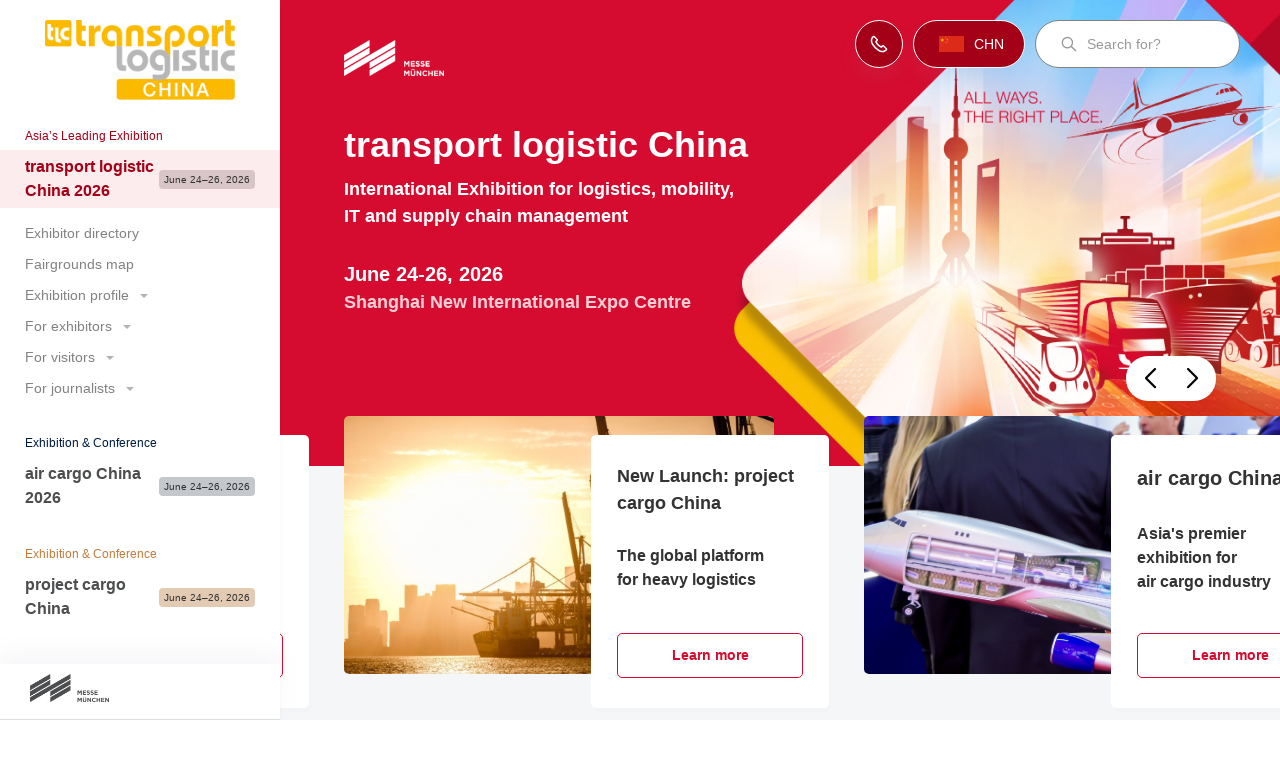

--- FILE ---
content_type: text/html; charset=utf-8
request_url: https://www.transportlogistic-china.com/
body_size: 32671
content:
<!doctype html>
<html data-n-head-ssr lang="en" data-n-head="%7B%22lang%22:%7B%22ssr%22:%22en%22%7D%7D">
  <head >
    <meta data-n-head="ssr" charset="utf-8"><meta data-n-head="ssr" name="viewport" content="width=device-width, user-scalable=no, initial-scale=1.0, maximum-scale=1.0, minimum-scale=1.0"><meta data-n-head="ssr" name="format-detection" content="telephone=no"><meta data-n-head="ssr" data-hid="description" name="description" content="Join Asia’s top logistics and supply chain fair in Shanghai, June 24–26, 2026. 800+ exhibitors showcase solutions in air cargo, project cargo, warehousing, and smart logistics."><meta data-n-head="ssr" data-hid="keywords" name="keywords" content="transport logistic China 2026, Shanghai logistics trade fair, air cargo China, project cargo China, warehousing and supply chain, intelligent logistics, logistics equipment, freight forwarding China"><title>transport logistic China 2026</title><link data-n-head="ssr" rel="icon" type="image/x-icon" href="/favicon.ico"><script data-n-head="ssr" type="text/javascript">
          var _hmt = _hmt || [];
          (function() {
            var hm = document.createElement("script");
            hm.src = "https://hm.baidu.com/hm.js?822ad469c9d25e0d92a34414be5171ff";
            var s = document.getElementsByTagName("script")[0]; 
            s.parentNode.insertBefore(hm, s);
          })();
        </script><script data-n-head="ssr" src="https://www.googletagmanager.com/gtag/js?id=G-8ECF5LSTBN" async></script><script data-n-head="ssr" type="text/javascript">
          window.dataLayer = window.dataLayer || []; function gtag(){dataLayer.push(arguments);} gtag('js', new Date()); gtag('config', 'G-8ECF5LSTBN');
        </script><link rel="preload" href="/_nuxt/c6d1dd3.js" as="script"><link rel="preload" href="/_nuxt/03c44fb.js" as="script"><link rel="preload" href="/_nuxt/css/6730027.css" as="style"><link rel="preload" href="/_nuxt/3bdb2cd.js" as="script"><link rel="preload" href="/_nuxt/css/5945291.css" as="style"><link rel="preload" href="/_nuxt/571a5e9.js" as="script"><link rel="preload" href="/_nuxt/css/cbee5b5.css" as="style"><link rel="preload" href="/_nuxt/667fca4.js" as="script"><link rel="preload" href="/_nuxt/css/e8c1567.css" as="style"><link rel="preload" href="/_nuxt/dc91f92.js" as="script"><link rel="preload" href="/_nuxt/css/b901b2d.css" as="style"><link rel="preload" href="/_nuxt/bc62cb8.js" as="script"><link rel="preload" href="/_nuxt/css/e0014ed.css" as="style"><link rel="preload" href="/_nuxt/5ec79da.js" as="script"><link rel="preload" href="/_nuxt/css/3c31e06.css" as="style"><link rel="preload" href="/_nuxt/ce90765.js" as="script"><link rel="preload" href="/_nuxt/css/f39b7e4.css" as="style"><link rel="preload" href="/_nuxt/d1f3fbf.js" as="script"><link rel="stylesheet" href="/_nuxt/css/6730027.css"><link rel="stylesheet" href="/_nuxt/css/5945291.css"><link rel="stylesheet" href="/_nuxt/css/cbee5b5.css"><link rel="stylesheet" href="/_nuxt/css/e8c1567.css"><link rel="stylesheet" href="/_nuxt/css/b901b2d.css"><link rel="stylesheet" href="/_nuxt/css/e0014ed.css"><link rel="stylesheet" href="/_nuxt/css/3c31e06.css"><link rel="stylesheet" href="/_nuxt/css/f39b7e4.css">
  </head>
  <body >
    <div data-server-rendered="true" id="__nuxt"><!----><div id="__layout"><div class="layout en-page" data-v-c8b82a2e><div data-v-05897ba6 data-v-c8b82a2e><header class="expand" data-v-05897ba6><div class="logo-box mb20" data-v-05897ba6><a href="/" aria-current="page" class="logo nuxt-link-exact-active nuxt-link-active" data-v-05897ba6><img src="/_nuxt/img/logo.74b2318.png" alt="" data-v-05897ba6></a></div> <div class="nav-wrap nav-box" data-v-08fc31a0 data-v-05897ba6><div class="nav-list" data-v-08fc31a0><div class="tag-text" data-v-08fc31a0>
      Asia’s Leading Exhibition
    </div> <a href="/" aria-current="page" target="_self" class="header-box nuxt-link-exact-active nuxt-link-active active" data-v-005aec42 data-v-08fc31a0><strong class="txt" data-v-08fc31a0>transport logistic China 2026</strong> <div class="date date-0" data-v-08fc31a0>
        June 24–26, 2026
      </div></a> <div name="nav_1" data-v-7e11e76b data-v-08fc31a0><!----><div class="nav-item" data-v-7e11e76b><a href="/exhibitor-directory" target="_self" class="nav-link" data-v-005aec42 data-v-7e11e76b><span class="nav-txt" data-v-7e11e76b>Exhibitor directory
          <!----></span></a> <!----></div><!----><div class="nav-item" data-v-7e11e76b><a href="/fairgrounds-map" target="_self" class="nav-link" data-v-005aec42 data-v-7e11e76b><span class="nav-txt" data-v-7e11e76b>Fairgrounds map
          <!----></span></a> <!----></div><div class="nav-item" data-v-7e11e76b><div class="nav-link" data-v-7e11e76b><span class="nav-txt" data-v-7e11e76b>
          Exhibition profile
          <span class="img flex flex-justify-center flex-align-center" data-v-7e11e76b><img src="[data-uri]" class="next" data-v-7e11e76b></span></span></div> <div class="subnav-item" data-v-7e11e76b><div name="nav_6" data-v-7e11e76b data-v-7e11e76b><!----><!----><div class="nav-item" data-v-7e11e76b><a href="/exhibition-profile/at-a-glance" target="_self" class="nav-link" data-v-005aec42 data-v-7e11e76b><span class="nav-txt" data-v-7e11e76b>At a glance
          <!----></span></a> <!----></div><div class="nav-item" data-v-7e11e76b><a href="/exhibition-profile/exhibition-sectors" target="_self" class="nav-link" data-v-005aec42 data-v-7e11e76b><span class="nav-txt" data-v-7e11e76b>Exhibition sectors
          <!----></span></a> <!----></div><div class="nav-item" data-v-7e11e76b><a href="/exhibition-profile/trade-fair-topics" target="_self" class="nav-link" data-v-005aec42 data-v-7e11e76b><span class="nav-txt" data-v-7e11e76b>Trade fair topics
          <!----></span></a> <div class="subnav-item" data-v-7e11e76b><div name="nav_9" data-v-7e11e76b data-v-7e11e76b><!----></div></div></div><div class="nav-item" data-v-7e11e76b><a href="/exhibition-profile/facts-and-figures" target="_self" class="nav-link" data-v-005aec42 data-v-7e11e76b><span class="nav-txt" data-v-7e11e76b>Facts and figures
          <!----></span></a> <!----></div><div class="nav-item" data-v-7e11e76b><a href="/exhibition-profile/photos-videos" target="_self" class="nav-link" data-v-005aec42 data-v-7e11e76b><span class="nav-txt" data-v-7e11e76b>Photos &amp; Videos
          <!----></span></a> <!----></div><div class="nav-item" data-v-7e11e76b><a href="/exhibition-profile/statements" target="_self" class="nav-link" data-v-005aec42 data-v-7e11e76b><span class="nav-txt" data-v-7e11e76b>Exhibition statements
          <!----></span></a> <!----></div><div class="nav-item" data-v-7e11e76b><a href="/exhibition-profile/organizers-and-partners" target="_self" class="nav-link" data-v-005aec42 data-v-7e11e76b><span class="nav-txt" data-v-7e11e76b>Organizers &amp; Partners
          <!----></span></a> <!----></div><div class="nav-item" data-v-7e11e76b><a href="/exhibition-profile/follow-us" target="_self" class="nav-link" data-v-005aec42 data-v-7e11e76b><span class="nav-txt" data-v-7e11e76b>Follow us
          <!----></span></a> <!----></div></div></div></div><div class="nav-item" data-v-7e11e76b><div class="nav-link" data-v-7e11e76b><span class="nav-txt" data-v-7e11e76b>
          For exhibitors
          <span class="img flex flex-justify-center flex-align-center" data-v-7e11e76b><img src="[data-uri]" class="next" data-v-7e11e76b></span></span></div> <div class="subnav-item" data-v-7e11e76b><div name="nav_17" data-v-7e11e76b data-v-7e11e76b><div class="nav-item" data-v-7e11e76b><a href="/exhibitors/application" target="_self" class="nav-link" data-v-005aec42 data-v-7e11e76b><span class="nav-txt" data-v-7e11e76b>Application
          <!----></span></a> <!----></div><!----><div class="nav-item" data-v-7e11e76b><a href="/exhibitors/good-reasons-to-exhibit" target="_self" class="nav-link" data-v-005aec42 data-v-7e11e76b><span class="nav-txt" data-v-7e11e76b>Good reasons to exhibit
          <!----></span></a> <!----></div><div class="nav-item" data-v-7e11e76b><a href="/exhibitors/joint-pavilions" target="_self" class="nav-link" data-v-005aec42 data-v-7e11e76b><span class="nav-txt" data-v-7e11e76b>Joint pavilions
          <!----></span></a> <!----></div><div class="nav-item" data-v-7e11e76b><a href="/exhibitors/dates-deadlines" target="_self" class="nav-link" data-v-005aec42 data-v-7e11e76b><span class="nav-txt" data-v-7e11e76b>Dates &amp; Deadlines
          <!----></span></a> <!----></div><!----><div class="nav-item" data-v-7e11e76b><a href="/exhibitors/marketing-services" target="_self" class="nav-link" data-v-005aec42 data-v-7e11e76b><span class="nav-txt" data-v-7e11e76b>Marketing &amp; Services
          <!----></span></a> <!----></div><div class="nav-item" data-v-7e11e76b><a href="/exhibitors/contacts" target="_self" class="nav-link" data-v-005aec42 data-v-7e11e76b><span class="nav-txt" data-v-7e11e76b>Contacts &amp; FAQ
          <!----></span></a> <!----></div></div></div></div><div class="nav-item" data-v-7e11e76b><div class="nav-link" data-v-7e11e76b><span class="nav-txt" data-v-7e11e76b>
          For visitors
          <span class="img flex flex-justify-center flex-align-center" data-v-7e11e76b><img src="[data-uri]" class="next" data-v-7e11e76b></span></span></div> <div class="subnav-item" data-v-7e11e76b><div name="nav_24" data-v-7e11e76b data-v-7e11e76b><div class="nav-item" data-v-7e11e76b><a href="/visitors/tickets" target="_self" class="nav-link" data-v-005aec42 data-v-7e11e76b><span class="nav-txt" data-v-7e11e76b>Get your ticket
          <!----></span></a> <!----></div><!----><div class="nav-item" data-v-7e11e76b><a href="/visitors/good-reasons-to-visit" target="_self" class="nav-link" data-v-005aec42 data-v-7e11e76b><span class="nav-txt" data-v-7e11e76b>Good reasons to visit
          <!----></span></a> <!----></div><div class="nav-item" data-v-7e11e76b><a href="/visitors/opening-hours" target="_self" class="nav-link" data-v-005aec42 data-v-7e11e76b><span class="nav-txt" data-v-7e11e76b>Opening hours
          <!----></span></a> <!----></div><div class="nav-item" data-v-7e11e76b><a href="/visitors/conference-programs" target="_self" class="nav-link" data-v-005aec42 data-v-7e11e76b><span class="nav-txt" data-v-7e11e76b>Conference program
          <!----></span></a> <!----></div><div class="nav-item" data-v-7e11e76b><a href="/visitors/contacts" target="_self" class="nav-link" data-v-005aec42 data-v-7e11e76b><span class="nav-txt" data-v-7e11e76b>Contacts &amp; FAQ
          <!----></span></a> <!----></div><!----></div></div></div><div class="nav-item" data-v-7e11e76b><div class="nav-link" data-v-7e11e76b><span class="nav-txt" data-v-7e11e76b>
          For journalists
          <span class="img flex flex-justify-center flex-align-center" data-v-7e11e76b><img src="[data-uri]" class="next" data-v-7e11e76b></span></span></div> <div class="subnav-item" data-v-7e11e76b><div name="nav_30" data-v-7e11e76b data-v-7e11e76b><div class="nav-item" data-v-7e11e76b><a href="/press/press-releases" target="_self" class="nav-link" data-v-005aec42 data-v-7e11e76b><span class="nav-txt" data-v-7e11e76b>Press releases
          <!----></span></a> <!----></div><div class="nav-item" data-v-7e11e76b><a href="/press/media-partners" target="_self" class="nav-link" data-v-005aec42 data-v-7e11e76b><span class="nav-txt" data-v-7e11e76b>Media partners
          <!----></span></a> <!----></div><div class="nav-item" data-v-7e11e76b><a href="/press/media-services-press-center" target="_self" class="nav-link" data-v-005aec42 data-v-7e11e76b><span class="nav-txt" data-v-7e11e76b>Media services &amp; Press center
          <!----></span></a> <!----></div><div class="nav-item" data-v-7e11e76b><a href="/press/photos-videos" target="_self" class="nav-link" data-v-005aec42 data-v-7e11e76b><span class="nav-txt" data-v-7e11e76b>Photos &amp; Videos
          <!----></span></a> <!----></div><div class="nav-item" data-v-7e11e76b><a href="/press/contacts" target="_self" class="nav-link" data-v-005aec42 data-v-7e11e76b><span class="nav-txt" data-v-7e11e76b>Press contacts
          <!----></span></a> <!----></div></div></div></div><!----></div></div><div class="nav-list" data-v-08fc31a0><div class="tag-text acc" data-v-08fc31a0>
      Exhibition &amp; Conference
    </div> <a href="/air-cargo-china" target="_self" class="header-box" data-v-005aec42 data-v-08fc31a0><strong class="txt" data-v-08fc31a0>air cargo China 2026</strong> <div class="date date-1" data-v-08fc31a0>
        June 24–26, 2026
      </div></a> <div name="nav_2" style="display:none;" data-v-7e11e76b data-v-08fc31a0><!----><div class="nav-item" data-v-7e11e76b><a href="/air-cargo-china/exhibitor-directory" target="_self" class="nav-link" data-v-005aec42 data-v-7e11e76b><span class="nav-txt" data-v-7e11e76b>Exhibitor directory
          <!----></span></a> <!----></div><!----><div class="nav-item" data-v-7e11e76b><a href="/air-cargo-china/fairgrounds-map" target="_self" class="nav-link" data-v-005aec42 data-v-7e11e76b><span class="nav-txt" data-v-7e11e76b>Fairgrounds map
          <!----></span></a> <!----></div><div class="nav-item" data-v-7e11e76b><div class="nav-link" data-v-7e11e76b><span class="nav-txt" data-v-7e11e76b>
          Exhibition profile
          <span class="img flex flex-justify-center flex-align-center" data-v-7e11e76b><img src="[data-uri]" class="next" data-v-7e11e76b></span></span></div> <div class="subnav-item" data-v-7e11e76b><div name="nav_6" data-v-7e11e76b data-v-7e11e76b><div class="nav-item" data-v-7e11e76b><a href="/air-cargo-china/exhibition-profile/at-a-glance" target="_self" class="nav-link" data-v-005aec42 data-v-7e11e76b><span class="nav-txt" data-v-7e11e76b>At a glance
          <!----></span></a> <!----></div><!----><!----><!----><!----><div class="nav-item" data-v-7e11e76b><a href="/air-cargo-china/exhibition-profile/facts-and-figures" target="_self" class="nav-link" data-v-005aec42 data-v-7e11e76b><span class="nav-txt" data-v-7e11e76b>Facts and figures
          <!----></span></a> <!----></div><div class="nav-item" data-v-7e11e76b><a href="/air-cargo-china/exhibition-profile/photos-videos" target="_self" class="nav-link" data-v-005aec42 data-v-7e11e76b><span class="nav-txt" data-v-7e11e76b>Photos &amp; Videos
          <!----></span></a> <!----></div><div class="nav-item" data-v-7e11e76b><a href="/air-cargo-china/exhibition-profile/statements" target="_self" class="nav-link" data-v-005aec42 data-v-7e11e76b><span class="nav-txt" data-v-7e11e76b>Exhibition statements
          <!----></span></a> <!----></div><div class="nav-item" data-v-7e11e76b><a href="/air-cargo-china/exhibition-profile/organizers-and-partners" target="_self" class="nav-link" data-v-005aec42 data-v-7e11e76b><span class="nav-txt" data-v-7e11e76b>Organizers &amp; Partners
          <!----></span></a> <!----></div><div class="nav-item" data-v-7e11e76b><a href="/air-cargo-china/exhibition-profile/follow-us" target="_self" class="nav-link" data-v-005aec42 data-v-7e11e76b><span class="nav-txt" data-v-7e11e76b>Follow us
          <!----></span></a> <!----></div></div></div></div><div class="nav-item" data-v-7e11e76b><div class="nav-link" data-v-7e11e76b><span class="nav-txt" data-v-7e11e76b>
          For exhibitors
          <span class="img flex flex-justify-center flex-align-center" data-v-7e11e76b><img src="[data-uri]" class="next" data-v-7e11e76b></span></span></div> <div class="subnav-item" data-v-7e11e76b><div name="nav_17" data-v-7e11e76b data-v-7e11e76b><div class="nav-item" data-v-7e11e76b><a href="/air-cargo-china/exhibitors/application" target="_self" class="nav-link" data-v-005aec42 data-v-7e11e76b><span class="nav-txt" data-v-7e11e76b>Application
          <!----></span></a> <!----></div><div class="nav-item" data-v-7e11e76b><a href="/air-cargo-china/exhibitors/good-reasons-to-exhibit" target="_self" class="nav-link" data-v-005aec42 data-v-7e11e76b><span class="nav-txt" data-v-7e11e76b>Good reasons to exhibit
          <!----></span></a> <!----></div><!----><!----><div class="nav-item" data-v-7e11e76b><a href="/air-cargo-china/exhibitors/dates-deadlines" target="_self" class="nav-link" data-v-005aec42 data-v-7e11e76b><span class="nav-txt" data-v-7e11e76b>Dates &amp; Deadlines
          <!----></span></a> <!----></div><div class="nav-item" data-v-7e11e76b><a href="/air-cargo-china/exhibitors/marketing-services" target="_self" class="nav-link" data-v-005aec42 data-v-7e11e76b><span class="nav-txt" data-v-7e11e76b>Marketing &amp; Services
          <!----></span></a> <!----></div><!----><div class="nav-item" data-v-7e11e76b><a href="/air-cargo-china/exhibitors/contacts" target="_self" class="nav-link" data-v-005aec42 data-v-7e11e76b><span class="nav-txt" data-v-7e11e76b>Contacts &amp; FAQ
          <!----></span></a> <!----></div></div></div></div><div class="nav-item" data-v-7e11e76b><div class="nav-link" data-v-7e11e76b><span class="nav-txt" data-v-7e11e76b>
          For visitors
          <span class="img flex flex-justify-center flex-align-center" data-v-7e11e76b><img src="[data-uri]" class="next" data-v-7e11e76b></span></span></div> <div class="subnav-item" data-v-7e11e76b><div name="nav_24" data-v-7e11e76b data-v-7e11e76b><div class="nav-item" data-v-7e11e76b><a href="/air-cargo-china/visitors/tickets" target="_self" class="nav-link" data-v-005aec42 data-v-7e11e76b><span class="nav-txt" data-v-7e11e76b>Get your ticket
          <!----></span></a> <!----></div><div class="nav-item" data-v-7e11e76b><a href="/air-cargo-china/visitors/good-reasons-to-visit" target="_self" class="nav-link" data-v-005aec42 data-v-7e11e76b><span class="nav-txt" data-v-7e11e76b>Good reasons to visit
          <!----></span></a> <!----></div><!----><div class="nav-item" data-v-7e11e76b><a href="/air-cargo-china/visitors/opening-hours" target="_self" class="nav-link" data-v-005aec42 data-v-7e11e76b><span class="nav-txt" data-v-7e11e76b>Opening hours
          <!----></span></a> <!----></div><div class="nav-item" data-v-7e11e76b><a href="/air-cargo-china/visitors/conference-programs" target="_self" class="nav-link" data-v-005aec42 data-v-7e11e76b><span class="nav-txt" data-v-7e11e76b>Conference program
          <!----></span></a> <!----></div><div class="nav-item" data-v-7e11e76b><a href="/air-cargo-china/visitors/contacts" target="_self" class="nav-link" data-v-005aec42 data-v-7e11e76b><span class="nav-txt" data-v-7e11e76b>Contacts &amp; FAQ
          <!----></span></a> <!----></div><!----></div></div></div><!----><div class="nav-item" data-v-7e11e76b><a href="/air-cargo-china/press" target="_self" class="nav-link" data-v-005aec42 data-v-7e11e76b><span class="nav-txt" data-v-7e11e76b>For journalists
          <!----></span></a> <!----></div></div></div><div class="nav-list" data-v-08fc31a0><div class="tag-text pcc" data-v-08fc31a0>
      Exhibition &amp; Conference
    </div> <a href="/project-cargo" target="_self" class="header-box" data-v-005aec42 data-v-08fc31a0><strong class="txt" data-v-08fc31a0>project cargo China</strong> <div class="date date-3" data-v-08fc31a0>
        June 24–26, 2026
      </div></a> <div name="nav_12" data-v-7e11e76b data-v-08fc31a0></div></div><div class="nav-list" data-v-08fc31a0><!----> <a href="/" aria-current="page" target="_self" class="header-box nuxt-link-exact-active nuxt-link-active no-hover" data-v-005aec42 data-v-08fc31a0><strong class="txt" data-v-08fc31a0>Plan your visit</strong> <!----></a> <div name="nav_3" data-v-7e11e76b data-v-08fc31a0><div class="nav-item" data-v-7e11e76b><a href="/plan-your-visit/getting-there" target="_self" class="nav-link" data-v-005aec42 data-v-7e11e76b><span class="nav-txt" data-v-7e11e76b>Venue &amp; Getting there
          <!----></span></a> <!----></div><div class="nav-item" data-v-7e11e76b><a href="/plan-your-visit/accommodation" target="_self" class="nav-link" data-v-005aec42 data-v-7e11e76b><span class="nav-txt" data-v-7e11e76b>Accommodation
          <!----></span></a> <!----></div><div class="nav-item" data-v-7e11e76b><a href="/plan-your-visit/catering-onsite-services" target="_self" class="nav-link" data-v-005aec42 data-v-7e11e76b><span class="nav-txt" data-v-7e11e76b>Catering &amp; Onsite services
          <!----></span></a> <!----></div><div class="nav-item" data-v-7e11e76b><a href="/plan-your-visit/visa-services" target="_self" class="nav-link" data-v-005aec42 data-v-7e11e76b><span class="nav-txt" data-v-7e11e76b>Visa serivces
          <!----></span></a> <!----></div><div class="nav-item" data-v-7e11e76b><a href="/plan-your-visit/travel-in-Shanghai" target="_self" class="nav-link" data-v-005aec42 data-v-7e11e76b><span class="nav-txt" data-v-7e11e76b>Travel in Shanghai
          <!----></span></a> <!----></div></div></div><div class="nav-list no-margin" data-v-08fc31a0><div class="tag-text" data-v-08fc31a0>
      Transport logistic worldwide
    </div> <a href="/transport-logistic-worldwide" target="_self" class="header-box" data-v-005aec42 data-v-08fc31a0><strong class="txt" data-v-08fc31a0>transport logistic exhibitions worldwide</strong> <!----></a> <div name="nav_13" data-v-7e11e76b data-v-08fc31a0></div></div><div data-v-08fc31a0><!----> <a href="https://transportlogistic.de" target="_blank" rel="noopener nofollow" class="header-box external" data-v-005aec42 data-v-08fc31a0><span class="txt" data-v-005aec42 data-v-08fc31a0>
        Germany
        <img src="/_nuxt/img/external-link-red.29543f1.png" alt="" class="ico" data-v-005aec42 data-v-08fc31a0></span> <div class="date date-2" data-v-005aec42 data-v-08fc31a0>
        Apr. 26-29, 2027
      </div></a> <div name="nav_5" data-v-7e11e76b data-v-08fc31a0><!----></div></div><div data-v-08fc31a0><!----> <a href="https://transportlogisticsea.com" target="_blank" rel="noopener nofollow" class="header-box external" data-v-005aec42 data-v-08fc31a0><span class="txt" data-v-005aec42 data-v-08fc31a0>
        Singapore
        <img src="/_nuxt/img/external-link-red.29543f1.png" alt="" class="ico" data-v-005aec42 data-v-08fc31a0></span> <div class="date date-2" data-v-005aec42 data-v-08fc31a0>
        Oct. 27-29, 2027
      </div></a> <div name="nav_6" data-v-7e11e76b data-v-08fc31a0><!----></div></div><div data-v-08fc31a0><!----> <a href="https://transportlogistic-india.com/" target="_blank" rel="noopener nofollow" class="header-box external" data-v-005aec42 data-v-08fc31a0><span class="txt" data-v-005aec42 data-v-08fc31a0>
        India
        <img src="/_nuxt/img/external-link-red.29543f1.png" alt="" class="ico" data-v-005aec42 data-v-08fc31a0></span> <div class="date date-2" data-v-005aec42 data-v-08fc31a0>
        Feb. 25-27, 2026
      </div></a> <div name="nav_9" data-v-7e11e76b data-v-08fc31a0><!----></div></div><div data-v-08fc31a0><!----> <a href="https://logitrans.istanbul" target="_blank" rel="noopener nofollow" class="header-box external" data-v-005aec42 data-v-08fc31a0><span class="txt" data-v-005aec42 data-v-08fc31a0>
        Türkiye
        <img src="/_nuxt/img/external-link-red.29543f1.png" alt="" class="ico" data-v-005aec42 data-v-08fc31a0></span> <div class="date date-2" data-v-005aec42 data-v-08fc31a0>
        Nov. 11-13, 2026
      </div></a> <div name="nav_8" data-v-7e11e76b data-v-08fc31a0><!----></div></div><div data-v-08fc31a0><!----> <a href="https://tl-americas.org" target="_blank" rel="noopener nofollow" class="header-box external" data-v-005aec42 data-v-08fc31a0><span class="txt" data-v-005aec42 data-v-08fc31a0>
        USA
        <img src="/_nuxt/img/external-link-red.29543f1.png" alt="" class="ico" data-v-005aec42 data-v-08fc31a0></span> <div class="date date-2" data-v-005aec42 data-v-08fc31a0>
        Fall, 2027
      </div></a> <div name="nav_7" data-v-7e11e76b data-v-08fc31a0><!----></div></div><div data-v-08fc31a0><!----> <a href="https://aircargoafrica.aero" target="_blank" rel="noopener nofollow" class="header-box external" data-v-005aec42 data-v-08fc31a0><span class="txt" data-v-005aec42 data-v-08fc31a0>
        Kenya
        <img src="/_nuxt/img/external-link-red.29543f1.png" alt="" class="ico" data-v-005aec42 data-v-08fc31a0></span> <div class="date date-2" data-v-005aec42 data-v-08fc31a0>
        February, 2027
      </div></a> <div name="nav_4" data-v-7e11e76b data-v-08fc31a0><!----></div></div></div> <div class="bottom-logo" data-v-05897ba6><a rel="nofollow" href="https://www.mm-sh.com/" target="_blank" data-v-05897ba6><img src="/_nuxt/img/logo-2.3efc5a1.png" alt data-v-05897ba6></a></div></header> <div class="header-mask visible" data-v-05897ba6></div></div> <div class="layout-content" data-v-c8b82a2e><div class="page page-index" data-v-50c2ca79 data-v-c8b82a2e><div class="page-banner has-banner" style="background-image:url(https://imgs.tl-c.cn/uploads/banner/20250915/692e9ee3447de8c72c7a5593d83fbf3a.png);" data-v-0743f341 data-v-50c2ca79><div class="float-box" data-v-0743f341><div class="left" data-v-0743f341><div class="expand" data-v-0743f341><svg width="22" height="22" viewBox="0 0 18 14" fill="none" xmlns="http://www.w3.org/2000/svg" class="icon-close" data-v-0743f341><path d="M4.24199 11.758C3.91934 11.4354 3.91934 10.9122 4.24199 10.5896L13.5896 1.24199C13.9122 0.919338 14.4354 0.919338 14.758 1.24199C15.0807 1.56464 15.0807 2.08777 14.758 2.41046L5.41042 11.758C5.08777 12.0807 4.56464 12.0807 4.24199 11.758Z"></path> <path d="M5.41043 1.24199C5.08778 0.919338 4.56465 0.919338 4.242 1.24199C3.91932 1.56467 3.91935 2.08777 4.242 2.41042L13.5895 11.758C13.9122 12.0807 14.4353 12.0807 14.758 11.758C15.0807 11.4353 15.0807 10.9122 14.758 10.5896L5.41043 1.24199Z"></path></svg></div> <div class="logo" data-v-0743f341><a href="/" aria-current="page" class="nuxt-link-exact-active nuxt-link-active" data-v-0743f341><img src="/_nuxt/img/logo.74b2318.png" alt="tlC &amp; acC" data-v-0743f341></a></div></div> <div class="right" data-v-0743f341><a href="/contact-us" class="btn" data-v-0743f341><svg width="20" height="20" viewBox="0 0 18 18" fill="none" xmlns="http://www.w3.org/2000/svg" data-v-0743f341><path fill-rule="evenodd" clip-rule="evenodd" d="M3.738 2.22438C2.9546 3.06922 2.20274 4.13783 2.21631 5.60087C2.23008 7.08674 3.03701 9.19302 5.92203 12.078C8.80703 14.963 10.9133 15.77 12.3992 15.7837C13.8622 15.7973 14.9308 15.0454 15.7757 14.2621L13.0438 11.5302L11.9481 12.6259C11.7177 12.8563 11.3679 12.9179 11.0726 12.7802C9.69578 12.1376 8.48311 11.3432 7.56819 10.4372C6.22291 9.10503 5.50166 7.66519 5.19886 6.8779C5.08895 6.59214 5.15764 6.26845 5.37414 6.05195L6.46986 4.95623L3.738 2.22438ZM2.62369 1.14727C3.23091 0.495652 4.23107 0.526121 4.82636 1.12141L7.56552 3.86057C8.17063 4.46569 8.17063 5.44678 7.56552 6.0519L6.84088 6.77653C7.16101 7.45443 7.73855 8.42523 8.65847 9.33619C9.31724 9.98855 10.1979 10.6036 11.2435 11.1392L11.9482 10.4345C12.5533 9.82943 13.5344 9.82943 14.1395 10.4345L16.8786 13.1737C17.4739 13.769 17.5044 14.7692 16.8528 15.3764C15.9089 16.2559 14.4606 17.3524 12.3848 17.3332C10.3198 17.314 7.84686 16.1942 4.82636 13.1737C1.80586 10.1532 0.686022 7.6802 0.666876 5.61523C0.647629 3.53941 1.74418 2.09109 2.62369 1.14727Z"></path></svg></a> <button class="lang-a" data-v-0743f341><span class="ico" data-v-0743f341><img src="/_nuxt/img/lang-cn.ab0a55a.png" alt="CHN" data-v-0743f341></span> <span class="txt" data-v-0743f341>CHN</span> <i class="el-icon-arrow-right" data-v-0743f341></i></button> <div class="lang-box" data-v-0743f341></div> <div class="btn search-btn" data-v-0743f341><svg t="1746613924253" viewBox="0 0 1024 1024" version="1.1" xmlns="http://www.w3.org/2000/svg" p-id="14798" width="20" height="20" class="icon" data-v-0743f341><path d="M981.397 920.863L704.565 644.032a366.655 366.655 0 1 0-61.735 65.64L917.56 984.401z m-856.18-493.13a284.191 284.191 0 1 1 283.891 284.192 284.492 284.492 0 0 1-284.04-284.191z" fill="#343434" p-id="14799"></path></svg></div> <div class="input-box" data-v-0743f341><svg t="1746613924253" viewBox="0 0 1024 1024" version="1.1" xmlns="http://www.w3.org/2000/svg" p-id="14798" width="20" height="20" class="icon" data-v-0743f341><path d="M981.397 920.863L704.565 644.032a366.655 366.655 0 1 0-61.735 65.64L917.56 984.401z m-856.18-493.13a284.191 284.191 0 1 1 283.891 284.192 284.492 284.492 0 0 1-284.04-284.191z" fill="#343434" p-id="14799"></path></svg> <div class="el-input el-input--suffix" data-v-0743f341><!----><input type="text" autocomplete="off" placeholder="Search for?" class="el-input__inner"><!----><!----><!----><!----></div></div></div> <div class="mobile-float mobile-search" style="display:none;" data-v-0743f341><div class="back-btn" data-v-0743f341><i class="el-icon-arrow-left" data-v-0743f341></i></div> <div class="input-box" data-v-0743f341><svg t="1746613924253" viewBox="0 0 1024 1024" version="1.1" xmlns="http://www.w3.org/2000/svg" p-id="14798" width="20" height="20" class="icon" data-v-0743f341><path d="M981.397 920.863L704.565 644.032a366.655 366.655 0 1 0-61.735 65.64L917.56 984.401z m-856.18-493.13a284.191 284.191 0 1 1 283.891 284.192 284.492 284.492 0 0 1-284.04-284.191z" fill="#343434" p-id="14799"></path></svg> <div class="el-input el-input--suffix" data-v-0743f341><!----><input type="text" autocomplete="off" placeholder="Search for?" class="el-input__inner"><!----><!----><!----><!----></div></div></div> <div class="mobile-float mobile-lang" style="display:none;" data-v-0743f341><div class="back-btn" data-v-0743f341><i class="el-icon-arrow-left" data-v-0743f341></i></div> <div class="lang-list" data-v-0743f341><a class="a active" data-v-0743f341><span class="ico" data-v-0743f341><img src="/_nuxt/img/lang-cn.ab0a55a.png" alt data-v-0743f341></span></a> <a class="a active" data-v-0743f341><span class="ico" data-v-0743f341><img src="/_nuxt/img/lang-en.4a67e74.png" alt data-v-0743f341></span></a></div></div></div> <!----></div> <div data-v-395484ac data-v-50c2ca79><div class="top-banner" data-v-395484ac><div class="item" style="background-image:url(https://imgs.tl-c.cn/uploads/banner/20250915/692e9ee3447de8c72c7a5593d83fbf3a.png);" data-v-395484ac><a href="https://system.tl-c.cn/api/banner/10/0d4c050a2339055fa542113dbf9c8dbd" target="_blank" data-v-395484ac><div class="wrap" data-v-395484ac><div data-v-395484ac><div class="smart-banner-index"><div class="logo"><img alt="" src="https://img2.b-china.cn/uploads/editor/20250401/1cf02888ee6f20b4a09b02675428bbfe.png"/></div><h1 class="title" style="font-size: 36px">transport logistic China</h1><h2 class="sub-tit" style="font-size: 18px"><p>International Exhibition for logistics, mobility,</p><p>IT and supply chain management</p></h2><div class="desc" style="font-size: 18px"><p class="date">June 24-26, 2026</p><p class="address">Shanghai New International Expo Centre</p></div></div></div></div></a></div></div></div> <div class="kv-box" data-v-c3c2c2e4 data-v-50c2ca79><div class="wrap" data-v-c3c2c2e4><div class="btn-group" data-v-c3c2c2e4><div class="btn-swiper" data-v-c3c2c2e4><div class="swiper-button-prev swiper-prev-1-exhibition-info" data-v-c3c2c2e4></div> <div class="swiper-button-next swiper-next-1-exhibition-info" data-v-c3c2c2e4></div></div></div> <div data-v-c3c2c2e4><div class="swiper-wrapper" data-v-c3c2c2e4><div class="swiper-slide" style="max-width:490px;margin-right:30px;" data-v-c3c2c2e4><div class="imgbox" style="position:absolute;left:0;top:0;z-index:-1;max-width:430px;max-height:258px;overflow:hidden;border-radius::5px;" data-v-c3c2c2e4><img src="https://imgs.tl-c.cn/uploads/banner/20250901/f17fdc3e341c3bbdb15a5e1c1998d8e2.JPG" alt="预订展位" data-v-c3c2c2e4></div> <div class="txtbox" style="background:#fff;max-width:230px;margin-left:auto;margin-right:0;margin-top:14px;padding:28px 26px 30px;min-height:258px;border-radius::5px;" data-v-c3c2c2e4><div class="smart-index-card-text"><div class="tit"><p style="margin-bottom: 25px;">Book Your Booth for 2026</p><p><span style="font-size: 16px;">Secure your space&nbsp;at Asia&#39;s leading logistics trade fair!</span></p></div><div class="btnbox"><a class="smart-btn plain" href="/exhibitors/application" target="_blank">Apply NOW</a></div></div></div></div><div class="swiper-slide" style="max-width:490px;margin-right:30px;" data-v-c3c2c2e4><div class="imgbox" style="position:absolute;left:0;top:0;z-index:-1;max-width:430px;max-height:258px;overflow:hidden;border-radius::5px;" data-v-c3c2c2e4><img src="https://imgs.tl-c.cn/uploads/banner/20250912/dab8d33d868a2a3b9c44a10ab1dd9e61.jpg" alt="project cargo China" data-v-c3c2c2e4></div> <div class="txtbox" style="background:#fff;max-width:230px;margin-left:auto;margin-right:0;margin-top:14px;padding:28px 26px 30px;min-height:258px;border-radius::5px;" data-v-c3c2c2e4><p style="margin-bottom: 25px;"><span style="font-size: 18px;"><strong>New Launch: project cargo China</strong></span></p><p><span style="font-size: 16px;"><strong>The&nbsp;global&nbsp;platform for&nbsp;heavy&nbsp;logistics</strong></span></p><p><strong><span style="font-size: 18px;"><br/></span></strong></p><div class="btnbox"><a href="/project-cargo" target="_blank" class="smart-btn plain" textvalue="Learn more">Learn more</a></div></div></div><div class="swiper-slide" style="max-width:490px;margin-right:30px;" data-v-c3c2c2e4><div class="imgbox" style="position:absolute;left:0;top:0;z-index:-1;max-width:430px;max-height:258px;overflow:hidden;border-radius::5px;" data-v-c3c2c2e4><img src="https://imgs.tl-c.cn/uploads/banner/20250916/29d57c0a65add66e557c2996f3f663d7.JPG" alt="air cargo China" data-v-c3c2c2e4></div> <div class="txtbox" style="background:#fff;max-width:230px;margin-left:auto;margin-right:0;margin-top:14px;padding:28px 26px 30px;min-height:258px;border-radius::5px;" data-v-c3c2c2e4><p><span style="font-size: 20px;"><strong>air cargo China&nbsp;</strong></span></p><p><span style="font-size: 16px;"><strong>Asia&#39;s premier exhibition for air&nbsp;cargo&nbsp;industry</strong></span></p><div class="btnbox"><a class="smart-btn plain" href="/air-cargo-china" target="_blank">Learn more</a></div></div></div></div></div></div></div> <div data-uid="section_1" class="section section_1" data-v-2aa7e187 data-v-50c2ca79><div style="background-color:#f5f6f8;background-image:url();background-size:;background-repeat:;background-position:;" data-v-2aa7e187><div class="pad-spacing" data-v-2aa7e187><div class="wrap" data-v-2aa7e187><div data-v-2aa7e187><div data-v-2aa7e187><div class="smart-text-video"><div class="txtbox"><h2 class="smart-title" style="text-align: left;">Welcome to transport logistic China 2026</h2><div class="smart-desc"><p style="line-height: 1.8em; text-align: left;">As Asia's leading trade fair for logistics, mobility, IT, and supply chain management, transport logistic China will&nbsp;take&nbsp;place from June 24-26, 2026, in Shanghai, <span style="text-wrap-mode: wrap;">bringing together the entire industry&nbsp;</span><span style="text-wrap-mode: wrap;">under one roof</span>. With continued growth – both in exhibition size and international participation, you can once again expect transport logistic China as an essential strategic platform to propel your company forward and become part of the future of logistics.</p><p style="line-height: 1.8em; text-align: left;"><br></p></div><div class="smart-btnbox"><a class="smart-btn link-icon" data-cke-saved-href="/exhibitors/good-reasons-to-exhibit" href="/exhibitors/good-reasons-to-exhibit">Why exhibiting is worthwhile</a><a class="smart-btn link-icon" data-cke-saved-href="/visitors/good-reasons-to-visit" href="/visitors/good-reasons-to-visit">Why visiting is worthwhile</a></div></div><div class="imgbox"><div class="img"><img data-cke-saved-src="https://imgs.tl-c.cn/uploads/video/20250809/f0b29c42d4450c904f0633046b5da8a7.jpg" src="https://imgs.tl-c.cn/uploads/video/20250809/f0b29c42d4450c904f0633046b5da8a7.jpg" class="loadingclass"></div><video controls="" poster="https://imgs.tl-c.cn/uploads/video/20250809/f0b29c42d4450c904f0633046b5da8a7.jpg" src="https://img.tl-c.cn/tlc/20250428-tlC%E5%B1%95%E5%90%8E%E8%A7%86%E9%A2%91-%E6%9C%80%E7%BB%88%E7%89%88.mp4"><br></video></div></div></div></div></div></div> <!----> <!----> <!----> <!----> <!----> <!----> <!----> <!----> <!----> <!----> <!----> <!----> <!----></div> <!----></div><div data-uid="section_2" class="section section_2" data-v-2aa7e187 data-v-50c2ca79><div style="background-color:;background-image:url();background-size:;background-repeat:;background-position:;" data-v-2aa7e187><!----> <!----> <!----> <!----> <!----> <!----> <!----> <!----> <!----> <!----> <!----> <!----> <!----> <!----></div> <div class="cat-box" data-v-108f7c9f data-v-2aa7e187><div class="pad-spacing" data-v-108f7c9f><div class="wrap" data-v-108f7c9f><div data-v-108f7c9f><div class="cat-banner" data-v-108f7c9f><div class="txtbox" data-v-108f7c9f><h2 id="" class="page-title mb15" data-v-108f7c9f>
               Exhibitor application
             </h2> <p class="desc" data-v-108f7c9f>
               Reserve your exhibition space now for transport logistic China 2026 and get ready to connect with key buyers at Asia's premier business platform!
             </p> <div class="btn-box" data-v-108f7c9f><a href="/exhibitors/application" class="smart-btn btn-white link-icon" data-v-108f7c9f>
                 Book your stand
               </a></div></div></div></div></div></div></div></div><div data-uid="section_3" class="section section_3" data-v-2aa7e187 data-v-50c2ca79><div style="background-image:url(undefined);" data-v-2aa7e187><div class="margin-spacing" data-v-2aa7e187><div class="wrap" data-v-2aa7e187><div data-v-2aa7e187><div data-v-2aa7e187><div class="smart-text-image"><div class="txtbox"><h2 class="smart-title">transport logistic China 2024 achieved record-breaking success</h2><div class="smart-desc" style="text-align: left;">transport logistic China 2024 was successfully held from June 25 to 27 at the Shanghai New International Expo Center, marking a significant return after a six-year break with a new record of all exhibition figures. Covering an expansive 50,000-square-meter exhibition space, this year's trade fair attracted 794 exhibitors from 42 countries and regions, and welcomed more than 36,000 trade visitors from 92 countries and regions worldwide.</div><p><br></p><p><a href="/exhibition-profile/facts-and-figures" target="_self" class="smart-btn link-icon" textvalue="Learn more">Learn more</a></p></div><div class="imgbox"><div class="img-row"><div class="img big"><img alt="" data-cke-saved-src="https://imgs.tl-c.cn/uploads/editor/20250809/ddbcdb5aa819843bdc778a406fb5aec3.jpg" src="https://imgs.tl-c.cn/uploads/editor/20250809/ddbcdb5aa819843bdc778a406fb5aec3.jpg" class="loadingclass"></div><div class="img"><img alt="" data-cke-saved-src="https://imgs.tl-c.cn/uploads/editor/20250809/80980c0bfa7222a63b9e35fce80b4a7b.jpg" src="https://imgs.tl-c.cn/uploads/editor/20250809/80980c0bfa7222a63b9e35fce80b4a7b.jpg" class="loadingclass"></div></div><div class="img-row"><div class="img"><img alt="" data-cke-saved-src="https://imgs.tl-c.cn/uploads/editor/20250809/5e999cc5a414a6cf4fa2832d7439c4da.jpg" src="https://imgs.tl-c.cn/uploads/editor/20250809/5e999cc5a414a6cf4fa2832d7439c4da.jpg" class="loadingclass"></div><div class="img big"><img alt="" data-cke-saved-src="https://imgs.tl-c.cn/uploads/editor/20250809/93e69731b8ee2d7e647f1347390de909.jpg" src="https://imgs.tl-c.cn/uploads/editor/20250809/93e69731b8ee2d7e647f1347390de909.jpg" class="loadingclass"></div></div></div></div></div></div></div></div> <!----> <!----> <!----> <!----> <!----> <!----> <!----> <!----> <!----> <!----> <!----> <!----> <!----></div> <!----></div><div data-uid="section_4" class="section section_4" data-v-2aa7e187 data-v-50c2ca79><div style="background-color:#f5f6f8;background-image:url();background-size:;background-repeat:;background-position:;" data-v-2aa7e187><!----> <!----> <!----> <!----> <!----> <!----> <!----> <!----> <!----> <div class="pad-spacing" data-v-2aa7e187><div class="wrap" data-v-2aa7e187><div data-v-2aa7e187><h2 class="page-title mb20" data-v-2aa7e187>
            Find out more about transport logistic China 2026
          </h2> <div page-type="" data-v-6950f261 data-v-2aa7e187><ul class="quick-list" data-v-6950f261><li class="item" data-v-6950f261><a href="/exhibition-profile/at-a-glance" target="_self" data-v-005aec42 data-v-6950f261><img alt="" src="https://imgs.tl-c.cn/uploads/button/20250817/6e24cc705c3286dd2a1c1805c5b38bb7.jpg" data-v-6950f261> <span class="title" data-v-6950f261>Exhibition at a glance</span></a></li><li class="item" data-v-6950f261><a href="/exhibition-profile/trade-fair-topics" target="_self" data-v-005aec42 data-v-6950f261><img alt="" src="https://imgs.tl-c.cn/uploads/button/20250811/f5259e7ee6d4949f582f4cbc9bf4a06e.png" data-v-6950f261> <span class="title" data-v-6950f261>Trade fair topics</span></a></li><li class="item" data-v-6950f261><a href="/exhibitor-directory" target="_self" data-v-005aec42 data-v-6950f261><img alt="" src="https://imgs.tl-c.cn/uploads/button/20250811/d0c04aa527b2f1266fcd9a51e8fb7b09.png" data-v-6950f261> <span class="title" data-v-6950f261>Exhibitor directory</span></a></li><li class="item" data-v-6950f261><a href="/visitors/conference-programs" target="_self" data-v-005aec42 data-v-6950f261><img alt="" src="https://imgs.tl-c.cn/uploads/button/20250811/ae0905f6daa4e9da1ab3f8ee96d6d6a6.png" data-v-6950f261> <span class="title" data-v-6950f261>Conference programs</span></a></li><li class="item" data-v-6950f261><a href="/exhibition-profile/facts-and-figures" target="_self" data-v-005aec42 data-v-6950f261><img alt="" src="https://imgs.tl-c.cn/uploads/button/20250811/c2654dfcfeb263037df89cc5e498aee2.png" data-v-6950f261> <span class="title" data-v-6950f261>Facts &amp; Figures</span></a></li><li class="item" data-v-6950f261><a href="/exhibition-profile/photos-videos" target="_self" data-v-005aec42 data-v-6950f261><img alt="" src="https://imgs.tl-c.cn/uploads/button/20250811/0df428af64625d59d8f6ebe2b2d633b8.png" data-v-6950f261> <span class="title" data-v-6950f261>Photos &amp; Videos</span></a></li></ul></div></div></div></div> <!----> <!----> <!----> <!----></div> <!----></div><div data-uid="section_5" class="section section_5" data-v-2aa7e187 data-v-50c2ca79><div style="background-image:url(undefined);" data-v-2aa7e187><div class="margin-spacing" data-v-2aa7e187><div class="wrap" data-v-2aa7e187><div data-v-2aa7e187><div data-v-2aa7e187><div class="smart-text-image"><div class="txtbox"><p style="line-height: normal; margin-bottom: 25px;"><strong><span style="line-height:1.5;"><span style="font-size:24px;">air cargo China: &nbsp;</span></span></strong><strong><span style="line-height:1.5;"><span style="font-size:24px;">more business opportunities on bigger space</span></span></strong>
 &nbsp; &nbsp; &nbsp; &nbsp;</p><p style="line-height: 1.8em; margin-bottom: 25px; text-align: left;"><span style="line-height:1.8;"><span style="font-size:16px;">air cargo China is Asia's largest and premier exhibition for air freight industry. It will take place from June 24-26, 2026, in Shanghai as part of transport logistic China. Across 10,000 square meters of dedicated exhibition space – occupying a full hall – key players from all over the world will showcase their cutting-edge innovations and services to accelerate your growth.</span></span>
 &nbsp; &nbsp; &nbsp; &nbsp;</p><p><a href="/air-cargo-china/exhibition-profile/at-a-glance" target="_self" class="smart-btn link-icon">Learn more about air cargo China</a></p></div><div class="imgbox"><img alt="" data-cke-saved-src="https://imgs.tl-c.cn/uploads/editor/20250809/87f76a8a1d6e26f150182dff3d6b7436.JPG" src="https://imgs.tl-c.cn/uploads/editor/20250809/87f76a8a1d6e26f150182dff3d6b7436.JPG">
 &nbsp; &nbsp;</div></div></div></div></div></div> <!----> <!----> <!----> <!----> <!----> <!----> <!----> <!----> <!----> <!----> <!----> <!----> <!----></div> <!----></div><div data-uid="section_6" class="section section_6" data-v-2aa7e187 data-v-50c2ca79><div style="background-color:#f5f6f8;background-image:url();background-size:;background-repeat:;background-position:;" data-v-2aa7e187><!----> <!----> <!----> <!----> <!----> <!----> <!----> <!----> <!----> <!----> <!----> <!----> <div class="pad-spacing" data-v-2aa7e187><div class="wrap" data-v-2aa7e187><h2 class="smart-title" data-v-2aa7e187>
          Featured 2026 exhibitors
        </h2> <div class="swiper logo-swiper" data-v-6d113c2c data-v-2aa7e187><div class="swiper-wrapper" data-v-6d113c2c><div class="swiper-slide" data-v-6d113c2c><div class="image" data-v-6d113c2c><img src="https://imgs.tl-c.cn/uploads/top_exhibitor/20250909/b0c148a4b4140cf0955b9194c6df7256.png" alt="Air Logistics" data-v-6d113c2c></div></div><div class="swiper-slide" data-v-6d113c2c><div class="image" data-v-6d113c2c><img src="https://imgs.tl-c.cn/uploads/top_exhibitor/20250911/da0d3563c42107376f26ce7d2f32fe9a.png" alt="Air One" data-v-6d113c2c></div></div><div class="swiper-slide" data-v-6d113c2c><div class="image" data-v-6d113c2c><img src="https://imgs.tl-c.cn/uploads/top_exhibitor/20250911/d28d161c4a80b08407b239e099a89399.jpg" alt="Cargolux Airlines International S.A.卢森堡航空" data-v-6d113c2c></div></div><div class="swiper-slide" data-v-6d113c2c><div class="image" data-v-6d113c2c><img src="https://imgs.tl-c.cn/uploads/top_exhibitor/20250911/d26c328ce00a265a3ac359a542131b09.png" alt="challenge group" data-v-6d113c2c></div></div><div class="swiper-slide" data-v-6d113c2c><div class="image" data-v-6d113c2c><img src="https://imgs.tl-c.cn/uploads/top_exhibitor/20250911/d5f5a1e689fbc58065059ca8745a5a40.png" alt="Changi Airport Group (Singapore) Pte Ltd" data-v-6d113c2c></div></div><div class="swiper-slide" data-v-6d113c2c><div class="image" data-v-6d113c2c><img src="https://imgs.tl-c.cn/uploads/top_exhibitor/20251128/e7ad5b021d53ee7e5bb871e04d06a37f.png" alt="CLIP" data-v-6d113c2c></div></div><div class="swiper-slide" data-v-6d113c2c><div class="image" data-v-6d113c2c><img src="https://imgs.tl-c.cn/uploads/top_exhibitor/20250911/60722fde4df19ebb71bd67426ceb7a3d.jpg" alt="DNATA" data-v-6d113c2c></div></div><div class="swiper-slide" data-v-6d113c2c><div class="image" data-v-6d113c2c><img src="https://imgs.tl-c.cn/uploads/top_exhibitor/20250911/f9546e0a86c27c50cff4edda74a6d39a.png" alt="Duisport - Duisburger Hafen AG" data-v-6d113c2c></div></div><div class="swiper-slide" data-v-6d113c2c><div class="image" data-v-6d113c2c><img src="https://imgs.tl-c.cn/uploads/top_exhibitor/20250911/d2161fb72fc0ca515110caaf1a034217.jpg" alt="ECS Group" data-v-6d113c2c></div></div><div class="swiper-slide" data-v-6d113c2c><div class="image" data-v-6d113c2c><img src="https://imgs.tl-c.cn/uploads/top_exhibitor/20250911/c8454bcb1e75b86089c23fb950a8841f.jpg" alt="ENSO ARABIA COMPANY FOR EVENTS (NIDLP)" data-v-6d113c2c></div></div><div class="swiper-slide" data-v-6d113c2c><div class="image" data-v-6d113c2c><img src="https://imgs.tl-c.cn/uploads/top_exhibitor/20250910/e97f40e95535d8e8b115254ea440023d.png" alt="Etihad Cargo" data-v-6d113c2c></div></div><div class="swiper-slide" data-v-6d113c2c><div class="image" data-v-6d113c2c><img src="https://imgs.tl-c.cn/uploads/top_exhibitor/20250911/024c1ff94a272d0fcb52bd5476526187.jpg" alt="Europea Servizi Terminalistici SRL" data-v-6d113c2c></div></div><div class="swiper-slide" data-v-6d113c2c><div class="image" data-v-6d113c2c><img src="https://imgs.tl-c.cn/uploads/top_exhibitor/20250911/4a89588d32f1a408ae24d773dd002ac0.png" alt="Eurosender SARL" data-v-6d113c2c></div></div><div class="swiper-slide" data-v-6d113c2c><div class="image" data-v-6d113c2c><img src="https://imgs.tl-c.cn/uploads/top_exhibitor/20250911/020599d5ea05285913cc5a9d222d4a5d.jpg" alt="Gebrüder Weiss GmbH" data-v-6d113c2c></div></div><div class="swiper-slide" data-v-6d113c2c><div class="image" data-v-6d113c2c><img src="https://imgs.tl-c.cn/uploads/top_exhibitor/20250911/7044e982e77a8ecb0421027d87b36a80.jpg" alt="Glasgow Prestwick Airport" data-v-6d113c2c></div></div><div class="swiper-slide" data-v-6d113c2c><div class="image" data-v-6d113c2c><img src="https://imgs.tl-c.cn/uploads/top_exhibitor/20250911/5ad8937b12e22e68bceb64a1fe1bc593.jpg" alt="JENTY" data-v-6d113c2c></div></div><div class="swiper-slide" data-v-6d113c2c><div class="image" data-v-6d113c2c><img src="https://imgs.tl-c.cn/uploads/top_exhibitor/20250911/bdf3f9d450b01a1ebd4771cd468b2236.png" alt="Jettainer GmbH" data-v-6d113c2c></div></div><div class="swiper-slide" data-v-6d113c2c><div class="image" data-v-6d113c2c><img src="https://imgs.tl-c.cn/uploads/top_exhibitor/20250911/8983cf9ff3656ec96940fce2d0d97c27.jpg" alt="Kazakhstan Railways" data-v-6d113c2c></div></div><div class="swiper-slide" data-v-6d113c2c><div class="image" data-v-6d113c2c><img src="https://imgs.tl-c.cn/uploads/top_exhibitor/20250911/bd07f540c65c3f9284977cedfd1f3c6f.jpg" alt="Liege Airport" data-v-6d113c2c></div></div><div class="swiper-slide" data-v-6d113c2c><div class="image" data-v-6d113c2c><img src="https://imgs.tl-c.cn/uploads/top_exhibitor/20250911/07fd720aaf747ebd51a9f6882fc036c7.png" alt="Lufthansa Cargo AG" data-v-6d113c2c></div></div><div class="swiper-slide" data-v-6d113c2c><div class="image" data-v-6d113c2c><img src="https://imgs.tl-c.cn/uploads/top_exhibitor/20250911/24dfdc096be5ea0537e2089df03464e3.jpg" alt="Mesk Air (Quick Link Aviation)" data-v-6d113c2c></div></div><div class="swiper-slide" data-v-6d113c2c><div class="image" data-v-6d113c2c><img src="https://imgs.tl-c.cn/uploads/top_exhibitor/20251208/64451c6f0ac3f363a35971ef2295c89e.png" alt="MarcoPoloLine" data-v-6d113c2c></div></div><div class="swiper-slide" data-v-6d113c2c><div class="image" data-v-6d113c2c><img src="https://imgs.tl-c.cn/uploads/top_exhibitor/20250911/789f6c2c422458c4b605cc4dc50f93ae.jpg" alt="My Freighter Airlines" data-v-6d113c2c></div></div><div class="swiper-slide" data-v-6d113c2c><div class="image" data-v-6d113c2c><img src="https://imgs.tl-c.cn/uploads/top_exhibitor/20250911/b4a9abeeb23f6fc125d9186d9b3d8027.png" alt="national" data-v-6d113c2c></div></div><div class="swiper-slide" data-v-6d113c2c><div class="image" data-v-6d113c2c><img src="https://imgs.tl-c.cn/uploads/top_exhibitor/20250911/d6facdf1fac22819dd718f6265b13536.jpg" alt="Qatar" data-v-6d113c2c></div></div><div class="swiper-slide" data-v-6d113c2c><div class="image" data-v-6d113c2c><img src="https://imgs.tl-c.cn/uploads/top_exhibitor/20250911/db0d37fc374c2d5321f94e1d9d4479f8.png" alt="Rail Cargo Group" data-v-6d113c2c></div></div><div class="swiper-slide" data-v-6d113c2c><div class="image" data-v-6d113c2c><img src="https://imgs.tl-c.cn/uploads/top_exhibitor/20250911/986f49b11d22661a9aa1e440ac505b39.png" alt="RTSB GmbH" data-v-6d113c2c></div></div><div class="swiper-slide" data-v-6d113c2c><div class="image" data-v-6d113c2c><img src="https://imgs.tl-c.cn/uploads/top_exhibitor/20250911/1f19232d43ec830079e6ebfbd3e69ae0.png" alt="SAL Saudi Logistics Company" data-v-6d113c2c></div></div><div class="swiper-slide" data-v-6d113c2c><div class="image" data-v-6d113c2c><img src="https://imgs.tl-c.cn/uploads/top_exhibitor/20250911/89403c53189a40dd91ed2af6ebf43d41.png" alt="Silk Way West Airlines" data-v-6d113c2c></div></div><div class="swiper-slide" data-v-6d113c2c><div class="image" data-v-6d113c2c><img src="https://imgs.tl-c.cn/uploads/top_exhibitor/20250911/fcbfa1ad1f6dce805342b254fcc1aa61.jpg" alt="SkyTeam Airline Alliance Managment Cooperative UA" data-v-6d113c2c></div></div><div class="swiper-slide" data-v-6d113c2c><div class="image" data-v-6d113c2c><img src="https://imgs.tl-c.cn/uploads/top_exhibitor/20250911/f753474e15d3c9e27b8678b67a68d7b1.png" alt="United Cargo" data-v-6d113c2c></div></div><div class="swiper-slide" data-v-6d113c2c><div class="image" data-v-6d113c2c><img src="https://imgs.tl-c.cn/uploads/top_exhibitor/20250829/fcbce5c20fb1320dd6570b4f447b424e.jpg" alt="UTLC" data-v-6d113c2c></div></div><div class="swiper-slide" data-v-6d113c2c><div class="image" data-v-6d113c2c><img src="https://imgs.tl-c.cn/uploads/top_exhibitor/20250911/47b63afa8d2a4eebc0ac2a68b7a2ebd1.png" alt="北京跨欧亚国际货运代理有限公司" data-v-6d113c2c></div></div><div class="swiper-slide" data-v-6d113c2c><div class="image" data-v-6d113c2c><img src="https://imgs.tl-c.cn/uploads/top_exhibitor/20250911/537642535316d6aff9c93cdc3f264429.jpg" alt="北京林德中天航空服务有限公司" data-v-6d113c2c></div></div><div class="swiper-slide" data-v-6d113c2c><div class="image" data-v-6d113c2c><img src="https://imgs.tl-c.cn/uploads/top_exhibitor/20250911/2c30c93b8a5fd69b8f1cc0e2c9a666ba.jpg" alt="北京欧亚捷运国际货运代理有限责任公司" data-v-6d113c2c></div></div><div class="swiper-slide" data-v-6d113c2c><div class="image" data-v-6d113c2c><img src="https://imgs.tl-c.cn/uploads/top_exhibitor/20250911/cedc03c9119be069e67ecc9985397cb1.jpg" alt="北京亚欧好运供应链管理有限公司" data-v-6d113c2c></div></div><div class="swiper-slide" data-v-6d113c2c><div class="image" data-v-6d113c2c><img src="https://imgs.tl-c.cn/uploads/top_exhibitor/20251011/9bc7ea6ef97249e7c9ef1bf742ba2699.jpg" alt="北京智运航空运输代理有限公司" data-v-6d113c2c></div></div><div class="swiper-slide" data-v-6d113c2c><div class="image" data-v-6d113c2c><img src="https://imgs.tl-c.cn/uploads/top_exhibitor/20250911/2fcd5ca1fbbfaa0e648475f72f7f1d82.png" alt="查浦曼航空信息咨询（上海）有限公司" data-v-6d113c2c></div></div><div class="swiper-slide" data-v-6d113c2c><div class="image" data-v-6d113c2c><img src="https://imgs.tl-c.cn/uploads/top_exhibitor/20250911/40ef3539245efebf8bc06dede737bf28.png" alt="成都泛亚国际货运代理有限公司" data-v-6d113c2c></div></div><div class="swiper-slide" data-v-6d113c2c><div class="image" data-v-6d113c2c><img src="https://imgs.tl-c.cn/uploads/top_exhibitor/20250911/327b3276ec30d4f3f841c809ae138d1b.png" alt="重庆瀚达国际货运代理有限公司" data-v-6d113c2c></div></div><div class="swiper-slide" data-v-6d113c2c><div class="image" data-v-6d113c2c><img src="https://imgs.tl-c.cn/uploads/top_exhibitor/20250911/9d6ef3b4b5c6159d6f523c97e0cb038b.png" alt="重庆捷星达国际货运代理有限公司" data-v-6d113c2c></div></div><div class="swiper-slide" data-v-6d113c2c><div class="image" data-v-6d113c2c><img src="https://imgs.tl-c.cn/uploads/top_exhibitor/20251105/bca6a829a12c81bba4e7bb93b0eaee82.png" alt="东莞南方中集物流装备制造有限公司" data-v-6d113c2c></div></div><div class="swiper-slide" data-v-6d113c2c><div class="image" data-v-6d113c2c><img src="https://imgs.tl-c.cn/uploads/top_exhibitor/20250911/32e66ee3e263e334630e2e52e305e5fe.jpg" alt="大连九鼎国际物流有限公司" data-v-6d113c2c></div></div><div class="swiper-slide" data-v-6d113c2c><div class="image" data-v-6d113c2c><img src="https://imgs.tl-c.cn/uploads/top_exhibitor/20251013/26184cb4face661c3931033e124cc978.png" alt="大连中车大齐集装箱有限公司" data-v-6d113c2c></div></div><div class="swiper-slide" data-v-6d113c2c><div class="image" data-v-6d113c2c><img src="https://imgs.tl-c.cn/uploads/top_exhibitor/20250827/0983b1c9b1799d17ccb2e052f548dff4.png" alt="DB Cargo" data-v-6d113c2c></div></div><div class="swiper-slide" data-v-6d113c2c><div class="image" data-v-6d113c2c><img src="https://imgs.tl-c.cn/uploads/top_exhibitor/20250911/68557846829dd867202b300693dc906c.png" alt="东方航空物流股份有限公司" data-v-6d113c2c></div></div><div class="swiper-slide" data-v-6d113c2c><div class="image" data-v-6d113c2c><img src="https://imgs.tl-c.cn/uploads/top_exhibitor/20250829/f51c1cd77b8d906e3d805f563a77aa7c.png" alt="FESCO" data-v-6d113c2c></div></div><div class="swiper-slide" data-v-6d113c2c><div class="image" data-v-6d113c2c><img src="https://imgs.tl-c.cn/uploads/top_exhibitor/20250911/021b463eef686bf255ad6d78d46f92e1.jpg" alt="飞迅重庆物流发展有限公司" data-v-6d113c2c></div></div><div class="swiper-slide" data-v-6d113c2c><div class="image" data-v-6d113c2c><img src="https://imgs.tl-c.cn/uploads/top_exhibitor/20250911/33b736e9686ed90308015ab9faefc1d7.png" alt="飞元时代（北京）企业管理有限公司" data-v-6d113c2c></div></div><div class="swiper-slide" data-v-6d113c2c><div class="image" data-v-6d113c2c><img src="https://imgs.tl-c.cn/uploads/top_exhibitor/20250911/cc20d4997018d8282e43c9a72f7d49fa.png" alt="广东新会中集特种运输设备有限公司" data-v-6d113c2c></div></div><div class="swiper-slide" data-v-6d113c2c><div class="image" data-v-6d113c2c><img src="https://imgs.tl-c.cn/uploads/top_exhibitor/20250911/d1fe48c49aeed1508fa0fdf42d24a0ab.jpg" alt="广州朗天供应链有限公司" data-v-6d113c2c></div></div><div class="swiper-slide" data-v-6d113c2c><div class="image" data-v-6d113c2c><img src="https://imgs.tl-c.cn/uploads/top_exhibitor/20250911/a23ee0143dc4da29296299aca81a1628.jpg" alt="广州市喜洋物流有限公司" data-v-6d113c2c></div></div><div class="swiper-slide" data-v-6d113c2c><div class="image" data-v-6d113c2c><img src="https://imgs.tl-c.cn/uploads/top_exhibitor/20250911/ec040b3c38fa28249b0510f25a741f44.png" alt="广州天钺国际货运代理有限公司" data-v-6d113c2c></div></div><div class="swiper-slide" data-v-6d113c2c><div class="image" data-v-6d113c2c><img src="https://imgs.tl-c.cn/uploads/top_exhibitor/20250911/14b3ece2ae14f93fb30e4aaa04f69d1e.png" alt="国泰航空有限公司" data-v-6d113c2c></div></div><div class="swiper-slide" data-v-6d113c2c><div class="image" data-v-6d113c2c><img src="https://imgs.tl-c.cn/uploads/top_exhibitor/20250911/72be83924a6a6e265f3a8060d392125d.png" alt="海程邦达供应链管理股份有限公司" data-v-6d113c2c></div></div><div class="swiper-slide" data-v-6d113c2c><div class="image" data-v-6d113c2c><img src="https://imgs.tl-c.cn/uploads/top_exhibitor/20250911/7794935f9b4a936bc26c73c2f6e37224.png" alt="海铁联物流(大连)有限公司" data-v-6d113c2c></div></div><div class="swiper-slide" data-v-6d113c2c><div class="image" data-v-6d113c2c><img src="https://imgs.tl-c.cn/uploads/top_exhibitor/20251105/5817873eda0516324049792e4edea0cf.jpg" alt="黑河市华展国际物流有限公司" data-v-6d113c2c></div></div><div class="swiper-slide" data-v-6d113c2c><div class="image" data-v-6d113c2c><img src="https://imgs.tl-c.cn/uploads/top_exhibitor/20250911/943808a0d8a86473aef26aaea4f0f518.png" alt="浩通" data-v-6d113c2c></div></div><div class="swiper-slide" data-v-6d113c2c><div class="image" data-v-6d113c2c><img src="https://imgs.tl-c.cn/uploads/top_exhibitor/20250911/d12c0dd15b98d1a0522e66bd2b07452a.png" alt="和润运通航空服务（北京）有限公司" data-v-6d113c2c></div></div><div class="swiper-slide" data-v-6d113c2c><div class="image" data-v-6d113c2c><img src="https://imgs.tl-c.cn/uploads/top_exhibitor/20250911/e31b060856d2da291e0d104952ec7701.jpg" alt="恒成国际供应链有限公司" data-v-6d113c2c></div></div><div class="swiper-slide" data-v-6d113c2c><div class="image" data-v-6d113c2c><img src="https://imgs.tl-c.cn/uploads/top_exhibitor/20250911/2b1027cb870219db229d91502f1df91c.jpg" alt="泓翼国际货运代理（深圳）有限公司上海分公司" data-v-6d113c2c></div></div><div class="swiper-slide" data-v-6d113c2c><div class="image" data-v-6d113c2c><img src="https://imgs.tl-c.cn/uploads/top_exhibitor/20251011/7bc14c8f280af56fc6eadfaf467f9c1d.jpg" alt="湖北国际物流机场有限公司" data-v-6d113c2c></div></div><div class="swiper-slide" data-v-6d113c2c><div class="image" data-v-6d113c2c><img src="https://imgs.tl-c.cn/uploads/top_exhibitor/20250911/c5cd9888724e1fff5aca0cc989707639.png" alt="湖北柏吉供应链管理有限公司" data-v-6d113c2c></div></div><div class="swiper-slide" data-v-6d113c2c><div class="image" data-v-6d113c2c><img src="https://imgs.tl-c.cn/uploads/top_exhibitor/20250911/08c160cfbeb8bb1be9dccb283902caaa.png" alt="寰宇通达（北京）供应链管理有限公司" data-v-6d113c2c></div></div><div class="swiper-slide" data-v-6d113c2c><div class="image" data-v-6d113c2c><img src="https://imgs.tl-c.cn/uploads/top_exhibitor/20250911/21dc2424e3945e653004c0bd046a1646.png" alt="霍尔果斯博科兄弟国际货运代理有限公司" data-v-6d113c2c></div></div><div class="swiper-slide" data-v-6d113c2c><div class="image" data-v-6d113c2c><img src="https://imgs.tl-c.cn/uploads/top_exhibitor/20251105/fb79071688e5bd6848d2df1a469b69ae.png" alt="杰西圈（大连）科技有限公司" data-v-6d113c2c></div></div><div class="swiper-slide" data-v-6d113c2c><div class="image" data-v-6d113c2c><img src="https://imgs.tl-c.cn/uploads/top_exhibitor/20250911/9c3c2ca88d52c9de8c2c31f29374d31f.jpg" alt="靖江市亚泰物流装备有限公司" data-v-6d113c2c></div></div><div class="swiper-slide" data-v-6d113c2c><div class="image" data-v-6d113c2c><img src="https://imgs.tl-c.cn/uploads/top_exhibitor/20251011/6ccbf08fb4b8bdbb5d921c8f4b5bffc8.png" alt="美亚欧商供应链管理（成都）有限公司" data-v-6d113c2c></div></div><div class="swiper-slide" data-v-6d113c2c><div class="image" data-v-6d113c2c><img src="https://imgs.tl-c.cn/uploads/top_exhibitor/20250911/d688d4bcc102cd74793398f7eb3ee02a.png" alt="内蒙古乐泰国际物流有限公司" data-v-6d113c2c></div></div><div class="swiper-slide" data-v-6d113c2c><div class="image" data-v-6d113c2c><img src="https://imgs.tl-c.cn/uploads/top_exhibitor/20250911/12df06c567bf55b9b871077ee6f6415c.png" alt="内蒙古猛犸国际物流有限公司" data-v-6d113c2c></div></div><div class="swiper-slide" data-v-6d113c2c><div class="image" data-v-6d113c2c><img src="https://imgs.tl-c.cn/uploads/top_exhibitor/20250911/bb7f183ac679a6d8fbb7985f5bf13b98.png" alt="宁波铁大大供应链管理有限公司" data-v-6d113c2c></div></div><div class="swiper-slide" data-v-6d113c2c><div class="image" data-v-6d113c2c><img src="https://imgs.tl-c.cn/uploads/top_exhibitor/20250911/9ab17fc742df8ee66a8cf4d85dbdd41a.jpg" alt="普里姆（上海）物流有限公司" data-v-6d113c2c></div></div><div class="swiper-slide" data-v-6d113c2c><div class="image" data-v-6d113c2c><img src="https://imgs.tl-c.cn/uploads/top_exhibitor/20250911/f2767bada074427a77f8eb0b826ea8d1.png" alt="青岛全贸通国际贸易有限公司" data-v-6d113c2c></div></div><div class="swiper-slide" data-v-6d113c2c><div class="image" data-v-6d113c2c><img src="https://imgs.tl-c.cn/uploads/top_exhibitor/20250911/e3b6c85e6f913a1539824edb3e99bed8.png" alt="青岛铁达法速特国际物流有限公司" data-v-6d113c2c></div></div><div class="swiper-slide" data-v-6d113c2c><div class="image" data-v-6d113c2c><img src="https://imgs.tl-c.cn/uploads/top_exhibitor/20250911/2a55c65a0656e25295eb29f6c8af5c1d.png" alt="青岛万嘉集运物流有限公司" data-v-6d113c2c></div></div><div class="swiper-slide" data-v-6d113c2c><div class="image" data-v-6d113c2c><img src="https://imgs.tl-c.cn/uploads/top_exhibitor/20250911/6a3feeb8aa37ee30b8affb26e426748c.png" alt="青岛远洋大亚物流有限公司" data-v-6d113c2c></div></div><div class="swiper-slide" data-v-6d113c2c><div class="image" data-v-6d113c2c><img src="https://imgs.tl-c.cn/uploads/top_exhibitor/20250911/e49d316f939be60c3cd7ba46a9c1e326.jpg" alt="全民时代（北京）国际物流有限公司" data-v-6d113c2c></div></div><div class="swiper-slide" data-v-6d113c2c><div class="image" data-v-6d113c2c><img src="https://imgs.tl-c.cn/uploads/top_exhibitor/20250911/97174ee3ffb64fea00730da6ad3207e6.jpg" alt="全日本空输株式会社上海办事处" data-v-6d113c2c></div></div><div class="swiper-slide" data-v-6d113c2c><div class="image" data-v-6d113c2c><img src="https://imgs.tl-c.cn/uploads/top_exhibitor/20250911/f39ecd8fe198129e6fbf26d320ecd3da.png" alt="瑞源达通（天津）租赁有限公司" data-v-6d113c2c></div></div><div class="swiper-slide" data-v-6d113c2c><div class="image" data-v-6d113c2c><img src="https://imgs.tl-c.cn/uploads/top_exhibitor/20250911/65bc3907751ff2d3701417298daa8f1f.png" alt="厦门汉航物流有限公司" data-v-6d113c2c></div></div><div class="swiper-slide" data-v-6d113c2c><div class="image" data-v-6d113c2c><img src="https://imgs.tl-c.cn/uploads/top_exhibitor/20250911/67b050a5a6d057238e0a16ffe41d61c1.png" alt="厦门华商经纬物流有限公司" data-v-6d113c2c></div></div><div class="swiper-slide" data-v-6d113c2c><div class="image" data-v-6d113c2c><img src="https://imgs.tl-c.cn/uploads/top_exhibitor/20250911/ddb5d6bb2f02c702c450932918e309d3.png" alt="上海宸运供应链管理有限公司" data-v-6d113c2c></div></div><div class="swiper-slide" data-v-6d113c2c><div class="image" data-v-6d113c2c><img src="https://imgs.tl-c.cn/uploads/top_exhibitor/20251011/4e1a5e1ce5f35f18c2f78ecf87eb49cd.jpg" alt="上海德邦物流有限公司" data-v-6d113c2c></div></div><div class="swiper-slide" data-v-6d113c2c><div class="image" data-v-6d113c2c><img src="https://imgs.tl-c.cn/uploads/top_exhibitor/20250911/048b6ed5d8304dc7b9aab52f3fb03ab8.png" alt="上海罐联供应链科技发展有限公司" data-v-6d113c2c></div></div><div class="swiper-slide" data-v-6d113c2c><div class="image" data-v-6d113c2c><img src="https://imgs.tl-c.cn/uploads/top_exhibitor/20250911/fc3a43efaa8acde649baac30b4daa317.PNG" alt="上海开尔唯国际物流有限公司" data-v-6d113c2c></div></div><div class="swiper-slide" data-v-6d113c2c><div class="image" data-v-6d113c2c><img src="https://imgs.tl-c.cn/uploads/top_exhibitor/20250911/bb331eff2c190afb0748bbb49469a587.jpg" alt="上海蓝翼航空国际货运代理有限公司" data-v-6d113c2c></div></div><div class="swiper-slide" data-v-6d113c2c><div class="image" data-v-6d113c2c><img src="https://imgs.tl-c.cn/uploads/top_exhibitor/20250911/fae0985446fc7507945fa304a04ee20e.jpg" alt="上海曼塔国际物流有限公司" data-v-6d113c2c></div></div><div class="swiper-slide" data-v-6d113c2c><div class="image" data-v-6d113c2c><img src="https://imgs.tl-c.cn/uploads/top_exhibitor/20250911/c7bf773e68fce427c676794286da649d.jpg" alt="美凯航空" data-v-6d113c2c></div></div><div class="swiper-slide" data-v-6d113c2c><div class="image" data-v-6d113c2c><img src="https://imgs.tl-c.cn/uploads/top_exhibitor/20251011/75e7af501b7914079f1150c4fbf1e512.png" alt="宁波华联通国际物流有限公司" data-v-6d113c2c></div></div><div class="swiper-slide" data-v-6d113c2c><div class="image" data-v-6d113c2c><img src="https://imgs.tl-c.cn/uploads/top_exhibitor/20251011/cd4f1aa040b5cb0581274e1c44fdd5bd.jpg" alt="瑞仕富达（上海）国际货运代理有限公司" data-v-6d113c2c></div></div><div class="swiper-slide" data-v-6d113c2c><div class="image" data-v-6d113c2c><img src="https://imgs.tl-c.cn/uploads/top_exhibitor/20260108/df550b11c29db4ab29fa5cc44340eaea.jpg" alt="SAUDIA CARGO" data-v-6d113c2c></div></div><div class="swiper-slide" data-v-6d113c2c><div class="image" data-v-6d113c2c><img src="https://imgs.tl-c.cn/uploads/top_exhibitor/20250911/233f774cbb11c3855dd938abea399c5b.jpg" alt="上海莫拉供应链管理有限公司" data-v-6d113c2c></div></div><div class="swiper-slide" data-v-6d113c2c><div class="image" data-v-6d113c2c><img src="https://imgs.tl-c.cn/uploads/top_exhibitor/20250911/9f40ce4cccbc339210743127c271385e.jpg" alt="上海浦东国际机场货运站有限公司" data-v-6d113c2c></div></div><div class="swiper-slide" data-v-6d113c2c><div class="image" data-v-6d113c2c><img src="https://imgs.tl-c.cn/uploads/top_exhibitor/20250911/b6808af00adc08da4a51e9d779ec31eb.jpg" alt="上海青旅国际货运有限公司" data-v-6d113c2c></div></div><div class="swiper-slide" data-v-6d113c2c><div class="image" data-v-6d113c2c><img src="https://imgs.tl-c.cn/uploads/top_exhibitor/20250911/aa1055b9c0d570616d4b74e1bb44110f.png" alt="上海拓普斯达国际物流有限公司" data-v-6d113c2c></div></div><div class="swiper-slide" data-v-6d113c2c><div class="image" data-v-6d113c2c><img src="https://imgs.tl-c.cn/uploads/top_exhibitor/20250911/dc6f105900ba7849798b09b0b50bc405.png" alt="上海沃胜物流有限公司" data-v-6d113c2c></div></div><div class="swiper-slide" data-v-6d113c2c><div class="image" data-v-6d113c2c><img src="https://imgs.tl-c.cn/uploads/top_exhibitor/20250911/33d424ca60fbcf34d12c8cf9741c9b7f.jpg" alt="上海沃行信息技术有限公司" data-v-6d113c2c></div></div><div class="swiper-slide" data-v-6d113c2c><div class="image" data-v-6d113c2c><img src="https://imgs.tl-c.cn/uploads/top_exhibitor/20250911/d632f4290970d199c31a0f8bda4939d9.png" alt="上海西井科技股份有限公司" data-v-6d113c2c></div></div><div class="swiper-slide" data-v-6d113c2c><div class="image" data-v-6d113c2c><img src="https://imgs.tl-c.cn/uploads/top_exhibitor/20250910/38da6fc9cb7521c84e598af773fa4726.png" alt="上海奕然国际货物运输代理有限公司" data-v-6d113c2c></div></div><div class="swiper-slide" data-v-6d113c2c><div class="image" data-v-6d113c2c><img src="https://imgs.tl-c.cn/uploads/top_exhibitor/20250911/788eb293d203dea3a88e5b29de24163e.png" alt="上海中天运达航空货运有限公司" data-v-6d113c2c></div></div><div class="swiper-slide" data-v-6d113c2c><div class="image" data-v-6d113c2c><img src="https://imgs.tl-c.cn/uploads/top_exhibitor/20250911/39d4e3067bafadeb847f9959c815cdc9.jpg" alt="深圳市机场物流发展有限公司" data-v-6d113c2c></div></div><div class="swiper-slide" data-v-6d113c2c><div class="image" data-v-6d113c2c><img src="https://imgs.tl-c.cn/uploads/top_exhibitor/20250911/ff16bfd2125bca0a01ae1e47d7b2830f.png" alt="深圳市士腾国际物流有限公司" data-v-6d113c2c></div></div><div class="swiper-slide" data-v-6d113c2c><div class="image" data-v-6d113c2c><img src="https://imgs.tl-c.cn/uploads/top_exhibitor/20250911/7e1bed193d3e133758a48e5866e8e389.png" alt="深圳盐田综合保税区经济发展服务中心" data-v-6d113c2c></div></div><div class="swiper-slide" data-v-6d113c2c><div class="image" data-v-6d113c2c><img src="https://imgs.tl-c.cn/uploads/top_exhibitor/20251011/6b8020c2081f79b17206df269b2925cc.jpg" alt="深圳市捎客转运物流有限公司" data-v-6d113c2c></div></div><div class="swiper-slide" data-v-6d113c2c><div class="image" data-v-6d113c2c><img src="https://imgs.tl-c.cn/uploads/top_exhibitor/20251011/c21d373c509cef50813d641c67f244b6.jpg" alt="顺丰速运集团（上海）速运有限公司" data-v-6d113c2c></div></div><div class="swiper-slide" data-v-6d113c2c><div class="image" data-v-6d113c2c><img src="https://imgs.tl-c.cn/uploads/top_exhibitor/20251013/c3e55b91627513ccdda7cf4ddfaa1299.jpg" alt="思多而特运输（上海）有限公司" data-v-6d113c2c></div></div><div class="swiper-slide" data-v-6d113c2c><div class="image" data-v-6d113c2c><img src="https://imgs.tl-c.cn/uploads/top_exhibitor/20250911/89ad707293bfa3b4dc343a26dbaf3b63.png" alt="四川川航物流有限公司" data-v-6d113c2c></div></div><div class="swiper-slide" data-v-6d113c2c><div class="image" data-v-6d113c2c><img src="https://imgs.tl-c.cn/uploads/top_exhibitor/20250911/110f1af22a92452a93ed4843b6363217.jpg" alt="四川新邦德成国际货运代理有限公司" data-v-6d113c2c></div></div><div class="swiper-slide" data-v-6d113c2c><div class="image" data-v-6d113c2c><img src="https://imgs.tl-c.cn/uploads/top_exhibitor/20250911/7c6434d3ce78c99dfc9d5f4ab24f75eb.jpg" alt="四川中欧国际物流有限公司" data-v-6d113c2c></div></div><div class="swiper-slide" data-v-6d113c2c><div class="image" data-v-6d113c2c><img src="https://imgs.tl-c.cn/uploads/top_exhibitor/20250911/3a8f7e74a8deb295369f7fe76ae47fa8.jpg" alt="泰州市百冠泵阀科技有限公司" data-v-6d113c2c></div></div><div class="swiper-slide" data-v-6d113c2c><div class="image" data-v-6d113c2c><img src="https://imgs.tl-c.cn/uploads/top_exhibitor/20250911/8c8ef73af33a8e0d4b98b501e995598b.png" alt="天津大田运输服务有限公司北京分公司" data-v-6d113c2c></div></div><div class="swiper-slide" data-v-6d113c2c><div class="image" data-v-6d113c2c><img src="https://imgs.tl-c.cn/uploads/top_exhibitor/20250911/c5141789f76dc4b1e8fc7cb3aeeb2700.jpg" alt="土耳其航空公司上海办事处" data-v-6d113c2c></div></div><div class="swiper-slide" data-v-6d113c2c><div class="image" data-v-6d113c2c><img src="https://imgs.tl-c.cn/uploads/top_exhibitor/20251104/585acdf58acef4631b453a92a034e61f.png" alt="唯凯国际物流股份有限公司" data-v-6d113c2c></div></div><div class="swiper-slide" data-v-6d113c2c><div class="image" data-v-6d113c2c><img src="https://imgs.tl-c.cn/uploads/top_exhibitor/20250911/5f47913aa401d0184b72aa1de2104971.png" alt="威飒国际供应链管理（深圳）有限公司" data-v-6d113c2c></div></div><div class="swiper-slide" data-v-6d113c2c><div class="image" data-v-6d113c2c><img src="https://imgs.tl-c.cn/uploads/top_exhibitor/20251105/6500a21339dd19a5e0a86d1f7de598a1.jpg" alt="新疆安拓（集团）有限公司" data-v-6d113c2c></div></div><div class="swiper-slide" data-v-6d113c2c><div class="image" data-v-6d113c2c><img src="https://imgs.tl-c.cn/uploads/top_exhibitor/20251011/d06a7d924394212e2f450e9bf126b0f5.jpg" alt="新疆天翼国际物流有限责任公司" data-v-6d113c2c></div></div><div class="swiper-slide" data-v-6d113c2c><div class="image" data-v-6d113c2c><img src="https://imgs.tl-c.cn/uploads/top_exhibitor/20250911/b7c49fecb63831623b7e2a1a0917685a.jpg" alt="西安国际陆港多式联运有限公司" data-v-6d113c2c></div></div><div class="swiper-slide" data-v-6d113c2c><div class="image" data-v-6d113c2c><img src="https://imgs.tl-c.cn/uploads/top_exhibitor/20250911/8b73065d95abb5b9d1558d0f1ebfa7c3.png" alt="弦富国际货运代理（上海）有限公司广州分公司" data-v-6d113c2c></div></div><div class="swiper-slide" data-v-6d113c2c><div class="image" data-v-6d113c2c><img src="https://imgs.tl-c.cn/uploads/top_exhibitor/20250911/446b320c7d845552ad025134d312ae7b.jpg" alt="英铁瑞国际货运代理（上海）有限公司" data-v-6d113c2c></div></div><div class="swiper-slide" data-v-6d113c2c><div class="image" data-v-6d113c2c><img src="https://imgs.tl-c.cn/uploads/top_exhibitor/20250829/7bf8c6c7f80c5077c23e110333443a27.jpg" alt="长春国际陆港" data-v-6d113c2c></div></div><div class="swiper-slide" data-v-6d113c2c><div class="image" data-v-6d113c2c><img src="https://imgs.tl-c.cn/uploads/top_exhibitor/20251011/3e898392894065f19bc55c4179c79977.png" alt="圆通速递有限公司" data-v-6d113c2c></div></div><div class="swiper-slide" data-v-6d113c2c><div class="image" data-v-6d113c2c><img src="https://imgs.tl-c.cn/uploads/top_exhibitor/20251023/3963a13465ee7ef01bbad98ab60896cc.jpg" alt="宇都供应链（山东）股份有限公司" data-v-6d113c2c></div></div><div class="swiper-slide" data-v-6d113c2c><div class="image" data-v-6d113c2c><img src="https://imgs.tl-c.cn/uploads/top_exhibitor/20250911/47cf16f8bb928d1556a365cf21c13c41.png" alt="浙江赛萌国际货运代理有限公司" data-v-6d113c2c></div></div><div class="swiper-slide" data-v-6d113c2c><div class="image" data-v-6d113c2c><img src="https://imgs.tl-c.cn/uploads/top_exhibitor/20250911/08f1765592c3dfe870f7098eb13a8df0.png" alt="中储智运科技股份有限公司" data-v-6d113c2c></div></div><div class="swiper-slide" data-v-6d113c2c><div class="image" data-v-6d113c2c><img src="https://imgs.tl-c.cn/uploads/top_exhibitor/20250827/49ed3921e09012a006133a658e904df4.png" alt="国货航" data-v-6d113c2c></div></div><div class="swiper-slide" data-v-6d113c2c><div class="image" data-v-6d113c2c><img src="https://imgs.tl-c.cn/uploads/top_exhibitor/20250911/9d89fa6eb7393722e2c5fb3ac87aa5c0.png" alt="中国南航集团文化传媒股份有限公司" data-v-6d113c2c></div></div><div class="swiper-slide" data-v-6d113c2c><div class="image" data-v-6d113c2c><img src="https://imgs.tl-c.cn/uploads/top_exhibitor/20250827/d65a85b02d457c7a2283ecbc9d165826.png" alt="邮政" data-v-6d113c2c></div></div><div class="swiper-slide" data-v-6d113c2c><div class="image" data-v-6d113c2c><img src="https://imgs.tl-c.cn/uploads/top_exhibitor/20251011/c7263968ab029cb2ab77c8a6d68231c2.jpg" alt="中龙顺通（成都）供应链管理有限公司" data-v-6d113c2c></div></div><div class="swiper-slide" data-v-6d113c2c><div class="image" data-v-6d113c2c><img src="https://imgs.tl-c.cn/uploads/top_exhibitor/20250827/e3743c97bc4ead118ac638f55b2bc811.png" alt="中铁集装箱运输有限责任公司" data-v-6d113c2c></div></div></div> <div class="swiper-pagination" style="display:;" data-v-6d113c2c></div> <div class="swiper-button-prev" data-v-6d113c2c></div> <div class="swiper-button-next" data-v-6d113c2c></div></div></div></div> <!----></div> <!----></div><div data-uid="section_7" class="section section_7" data-v-2aa7e187 data-v-50c2ca79><div style="background-color:;background-image:url();background-size:;background-repeat:;background-position:;" data-v-2aa7e187><!----> <!----> <!----> <!----> <div data-v-2aa7e187><div data-v-90857218 data-v-2aa7e187><div class="partner-box" data-v-90857218><div class="wrap" data-v-90857218><div data-v-90857218><h2 id="Co-located events" class="smart-page-title" data-v-90857218>
            Co-located events
          </h2> <div class="list" data-v-90857218><a href="/air-cargo-china" target="_blank" rel="nofollow" class="item" data-v-90857218><div class="media-item" data-v-90857218><div class="image" data-v-90857218><img src="https://imgs.tl-c.cn/uploads/partner/20250816/06f1e85d265369840042c862d798901b.jpg" alt data-v-90857218></div> <div class="yellow-box" data-v-90857218><p data-v-90857218><img src="/_nuxt/img/external-link.4254834.png" alt data-v-90857218> <span class="url" data-v-90857218>/air-cargo-china</span></p></div></div> <div class="text" data-v-90857218><p data-v-90857218>air cargo China</p></div></a><a href="/project-cargo" target="_blank" rel="nofollow" class="item" data-v-90857218><div class="media-item" data-v-90857218><div class="image" data-v-90857218><img src="https://imgs.tl-c.cn/uploads/partner/20250816/db9ecd7f8db9a20ea6d58c9749e34a9c.png" alt data-v-90857218></div> <div class="yellow-box" data-v-90857218><p data-v-90857218><img src="/_nuxt/img/external-link.4254834.png" alt data-v-90857218> <span class="url" data-v-90857218>/project-cargo</span></p></div></div> <div class="text" data-v-90857218><p data-v-90857218>project cargo China</p></div></a><a href="https://www.fl-a.cn/" target="_blank" rel="nofollow" class="item" data-v-90857218><div class="media-item" data-v-90857218><div class="image" data-v-90857218><img src="https://imgs.tl-c.cn/uploads/partner/20250816/bd9f1d81fef58636f3978c0e9b2e0eba.jpg" alt data-v-90857218></div> <div class="yellow-box" data-v-90857218><p data-v-90857218><img src="/_nuxt/img/external-link.4254834.png" alt data-v-90857218> <span class="url" data-v-90857218>www.fl-a.cn</span></p></div></div> <div class="text" data-v-90857218><p data-v-90857218>fresh logistics Asia</p></div></a></div></div></div></div></div></div> <!----> <!----> <!----> <!----> <!----> <!----> <!----> <!----> <!----></div> <!----></div><div data-uid="section_8" class="section section_8" data-v-2aa7e187 data-v-50c2ca79><div style="background-color:#f5f6f8;background-image:url();background-size:;background-repeat:;background-position:;" data-v-2aa7e187><!----> <!----> <!----> <!----> <!----> <!----> <!----> <!----> <!----> <!----> <!----> <!----> <!----> <div class="pad-spacing" data-v-2aa7e187><div class="wrap" data-v-2aa7e187><div data-v-2aa7e187><div class="page-title-box" data-v-2aa7e187><h2 class="smart-title" data-v-2aa7e187>
              Press releases
            </h2> <a href="/press/press-releases" class="more-btn" data-v-2aa7e187>
              See all
              <img src="https://imgs.tl-c.cn/uploads/home/right-arrow-primary.png" alt="" data-v-2aa7e187></a></div> <div page-type="" class="news-content" data-v-d5dccfe2 data-v-2aa7e187><div class="left" data-v-d5dccfe2><a href="/press/press-releases/news-44" data-v-d5dccfe2><div class="img" data-v-d5dccfe2><img src="https://imgs.tl-c.cn/uploads/news/20251021/d94ba111a5fdb52c8416743e0d4a265f.jpg" alt="China Emerges as Global Air Cargo Hub: air cargo China 2026 Sees Booming Exhibitor Recruitment" data-v-d5dccfe2></div> <div class="txtbox" data-v-d5dccfe2><div data-v-d5dccfe2><div class="title" data-v-d5dccfe2>
            China Emerges as Global Air Cargo Hub: air cargo China 2026 Sees Booming Exhibitor Recruitment
          </div> <div class="date" data-v-d5dccfe2>
            October 21, 2025
          </div> <div class="desc" data-v-d5dccfe2>
            Against the backdrop of a deeply reshaping global supply chain, air cargo, as an efficient and high-value-added logistics method, is becoming a crucial force supporting world trade.
          </div></div> <div class="label-list" data-v-d5dccfe2><p class="label-item" data-v-d5dccfe2>Press release</p></div></div></a></div> <div class="right" data-v-d5dccfe2><div class="item" data-v-d5dccfe2><a href="/press/press-releases/news-39" class="a" data-v-d5dccfe2><div class="img" data-v-d5dccfe2><img src="https://imgs.tl-c.cn/uploads/news/20250909/04364eb4c985936494fc36e45b7b6811.jpg" alt="transport logistic and HLPFI partner to launch global project cargo platform" data-v-d5dccfe2></div> <div class="txtbox" data-v-d5dccfe2><div data-v-d5dccfe2><div class="title" data-v-d5dccfe2>
              transport logistic and HLPFI partner to launch global project cargo platform
            </div> <div class="date" data-v-d5dccfe2>
              May 30, 2025
            </div> <div class="desc" data-v-d5dccfe2>
              Munich/London, May 2025 – Messe München, organiser of the world-renowned transport logistic exhibition series, and Heavy Lift &amp; Project Forwarding International (HLPFI) have announced a strategic partnership aimed at elevating the visibility and networking potential of the heavy lift, breakbulk and project cargo sector.
            </div></div> <div class="label-list" data-v-d5dccfe2><p class="label-item" data-v-d5dccfe2>Press release</p></div></div></a></div><div class="item" data-v-d5dccfe2><a href="/press/press-releases/news-38" class="a" data-v-d5dccfe2><div class="img" data-v-d5dccfe2><img src="https://imgs.tl-c.cn/uploads/news/20250908/5b60d193398a0d02c0c800c245f8310e.jpg" alt="transport logistic China 2024: a new record featured a new era for low-carbon and intelligent logistics" data-v-d5dccfe2></div> <div class="txtbox" data-v-d5dccfe2><div data-v-d5dccfe2><div class="title" data-v-d5dccfe2>
              transport logistic China 2024: a new record featured a new era for low-carbon and intelligent logistics
            </div> <div class="date" data-v-d5dccfe2>
              June 24, 2024
            </div> <div class="desc" data-v-d5dccfe2>
              transport logistic China 2024 was successfully held from June 25 to 27 at the Shanghai New International Expo Centre, marking a significant return after a six-year break with a new record of all exhibition figures.
            </div></div> <div class="label-list" data-v-d5dccfe2><p class="label-item" data-v-d5dccfe2>Final report</p></div></div></a></div></div></div></div></div></div></div> <!----></div><div data-uid="section_9" class="section section_9" data-v-2aa7e187 data-v-50c2ca79><div style="background-color:#ffffff;background-image:url(https://imgs.tl-c.cn/uploads/diy_template/20250819/c4b94d0d67769f81dc20a2f0a76f524c.jpg);background-size:cover;background-repeat:no-repeat;background-position:left top;" data-v-2aa7e187><div class="pad-spacing" data-v-2aa7e187><div class="wrap" data-v-2aa7e187><div data-v-2aa7e187><div data-v-2aa7e187><div class="smart-index-exhibit-banner"><div class="text wrap"><p class="smart-title">transport logistic China 2026</p><p class="desc">International Exhibition for logistics, mobility, IT and supply chain management</p><div class="infobox"><div class="item"><p class="tit">OPENING HOURS &amp; LOCATION</p><p class="p date"><strong><img alt="" src="https://img2.b-china.cn/images/icon/time.png">June 24-26, 2026</strong></p><p class="p address"><a href="/plan-your-visit/getting-there"><img alt="" src="https://img2.b-china.cn/images/icon/address.png" style="margin-top: 4px">Shanghai New International Expo Centre </a></p></div><div class="item"><p class="tit">HOTLINES</p><p class="p"><img alt="" src="https://img2.b-china.cn/images/icon/phone.png" style="margin-top: 5px">For exhibitors: +49-89 949 20277</p><p class="p"><img alt="" src="https://img2.b-china.cn/images/icon/phone.png" style="margin-top: 5px">For visitors: +49-89 949 11498</p><p class="p"><img alt="" src="https://img2.b-china.cn/images/icon/email2.png" style="margin-top: 4px">Email: <a href="mailto: transportlog-exhib@messe-muenchen.de">&nbsp;transportlog-exhib@messe-muenchen.de</a></p></div><div class="item btns"><a class="link highlight" href="/exhibitors/application">Book your stand<img alt="" src="https://img2.b-china.cn/images/icon/edit.png"></a> <a class="link" href="/visitors/tickets"> Register as a visitor<img alt="" src="https://img2.b-china.cn/images/icon/quan.png"></a> <a class="link" donwload="" href="https://imgs.tl-c.cn/uploads/editor/20250916/2026-tlC-en.ics" rel="nofollow" target="_blank"> Save the date<img alt="" src="https://img2.b-china.cn/images/icon/calendar2.png"></a></div></div></div></div></div></div></div></div> <!----> <!----> <!----> <!----> <!----> <!----> <!----> <!----> <!----> <!----> <!----> <!----> <!----></div> <!----></div> <!----></div> <footer id="footer" class="en" data-v-2dc0c9ef data-v-c8b82a2e><div class="wrap" data-v-2dc0c9ef><div class="right ewmbox" data-v-2dc0c9ef><div class="icon-item" data-v-2dc0c9ef><div class="icon" data-v-2dc0c9ef><span class="txt" data-v-2dc0c9ef>#transportlogisticChina</span> <a rel="nofollow" href="https://www.linkedin.com/company/transport-logistic-project-cargo-air-cargo-china/" target="_blank" style="font-size: 0;" data-v-2dc0c9ef><img src="/_nuxt/img/ico-linkedin-gray.bcb9460.png" alt style="max-height: 22px;" data-v-2dc0c9ef></a></div></div> <div class="icon-item" data-v-2dc0c9ef><div class="icon" data-v-2dc0c9ef><img src="/_nuxt/img/ico-wechat-gray.3630d4e.png" alt="WeChat" data-v-2dc0c9ef></div> <div class="item" data-v-2dc0c9ef><div class="img" data-v-2dc0c9ef><img src="https://imgs.tl-c.cn/uploads/editor/20250814/193abe66f3bf23535da2f224d18e0e61.jpg" alt="WeChat" data-v-2dc0c9ef></div> <p data-v-2dc0c9ef>WeChat</p></div></div> <div class="icon-item" data-v-2dc0c9ef><div class="icon" data-v-2dc0c9ef><img src="/_nuxt/img/ico-wxapp-gray.be08b28.png" alt="E-Catalogue" data-v-2dc0c9ef></div> <div class="item" data-v-2dc0c9ef><div class="img" data-v-2dc0c9ef><img src="https://imgs.tl-c.cn/uploads/editor/20250814/f214bc8ca2c7fd31b787bff24c1dd239.jpg" alt="E-Catalogue" data-v-2dc0c9ef></div> <p data-v-2dc0c9ef>E-Catalogue</p></div></div> <div class="icon-item" data-v-2dc0c9ef><div class="icon" data-v-2dc0c9ef><img src="/_nuxt/img/ico-qiye-gray.fa358aa.png" alt="Live Chat" data-v-2dc0c9ef></div> <div class="item" data-v-2dc0c9ef><div class="img" data-v-2dc0c9ef><img src="https://imgs.tl-c.cn/uploads/editor/20250814/b457104c6bca72398156f33a743a7e27.png" alt="Live Chat" data-v-2dc0c9ef></div> <p data-v-2dc0c9ef>Live Chat</p></div></div> <p class="p" data-v-2dc0c9ef>#transportlogisticChina</p></div> <div class="left" data-v-2dc0c9ef><div class="info" data-v-2dc0c9ef><p class="beian" data-v-2dc0c9ef><span data-v-2dc0c9ef>© 2026 Messe Muenchen Shanghai Co., Ltd.</span> <a href="https://beian.miit.gov.cn/" target="_blank" rel="nofollow" data-v-2dc0c9ef>沪ICP备12044459号-23</a> <a href="http://www.beian.gov.cn/portal/registerSystemInfo?recordcode=31011502016750" target="_blank" rel="nofollow" data-v-2dc0c9ef><img src="/_nuxt/img/gongan.1b78b4e.png" alt style="width: 18px; vertical-align: middle; margin-right: 0;" data-v-2dc0c9ef> 沪公网安备31011502016750号</a></p> <div class="links" data-v-2dc0c9ef><a href="/imprint" data-v-2dc0c9ef>
            Imprint
          </a> <a href="/privacy-policy" data-v-2dc0c9ef>
            Privacy Policy
          </a> <a href="/website" data-v-2dc0c9ef>
            Site Map
          </a> <!----></div></div></div> <!----></div></footer></div> <div data-v-b28e3770 data-v-c8b82a2e><a class="topup" style="bottom:20px;" data-v-b28e3770><img src="/_nuxt/img/top.b9361f9.png" alt data-v-b28e3770></a></div></div></div></div><script>window.__NUXT__=(function(a,b,c,d,e,f,g,h,i,j,k,l,m,n,o,p,q,r,s,t,u,v,w,x,y,z,A,B,C,D,E,F,G,H,I,J,K,L,M,N,O,P,Q,R,S,T,U,V,W,X,Y,Z,_,$,aa,ab,ac,ad,ae,af,ag,ah,ai,aj,ak,al,am,an,ao,ap,aq,ar,as,at,au,av,aw,ax,ay,az,aA,aB,aC,aD,aE,aF,aG,aH,aI,aJ,aK,aL,aM,aN,aO,aP,aQ,aR,aS,aT,aU,aV,aW,aX,aY,aZ,a_,a$,ba,bb,bc,bd,be,bf,bg,bh,bi,bj,bk,bl,bm,bn,bo,bp,bq,br,bs,bt,bu,bv,bw,bx,by,bz,bA,bB,bC,bD,bE,bF,bG,bH,bI,bJ,bK,bL,bM,bN,bO,bP,bQ,bR,bS,bT,bU,bV,bW,bX,bY,bZ,b_,b$,ca,cb,cc,cd,ce,cf,cg,ch,ci,cj,ck,cl,cm,cn,co,cp,cq,cr,cs,ct,cu,cv,cw,cx,cy,cz,cA,cB,cC,cD,cE,cF,cG,cH,cI,cJ,cK,cL,cM,cN,cO,cP,cQ,cR,cS,cT,cU,cV,cW,cX,cY,cZ,c_,c$,da,db,dc,dd,de,df,dg,dh,di,dj,dk,dl,dm,dn,do0,dp,dq,dr,ds,dt,du,dv,dw,dx,dy,dz,dA,dB,dC,dD,dE,dF,dG,dH,dI,dJ,dK,dL,dM,dN,dO,dP,dQ,dR,dS,dT,dU,dV,dW,dX,dY,dZ,d_,d$,ea,eb,ec,ed,ee,ef,eg,eh,ei,ej,ek,el,em,en,eo,ep,eq,er,es,et,eu,ev,ew,ex,ey,ez,eA,eB,eC,eD,eE,eF,eG,eH,eI,eJ,eK,eL,eM,eN,eO,eP,eQ,eR,eS,eT,eU,eV,eW,eX,eY,eZ,e_,e$,fa,fb,fc,fd,fe,ff,fg,fh,fi,fj,fk,fl,fm,fn,fo,fp,fq,fr,fs,ft,fu,fv,fw,fx,fy,fz,fA,fB,fC,fD,fE,fF,fG,fH,fI,fJ,fK,fL,fM,fN,fO,fP,fQ,fR,fS,fT,fU,fV,fW,fX,fY,fZ,f_,f$,ga,gb,gc,gd,ge,gf,gg,gh,gi,gj,gk,gl,gm,gn,go,gp,gq,gr,gs,gt,gu,gv,gw,gx,gy,gz,gA,gB,gC,gD,gE,gF,gG,gH,gI,gJ,gK,gL,gM,gN,gO,gP,gQ,gR,gS,gT,gU,gV,gW,gX,gY,gZ,g_,g$,ha,hb,hc,hd,he,hf,hg,hh,hi,hj,hk,hl,hm,hn,ho,hp,hq,hr,hs,ht,hu,hv,hw,hx,hy,hz,hA,hB,hC,hD,hE,hF,hG,hH,hI,hJ,hK,hL,hM,hN,hO,hP,hQ,hR,hS,hT,hU,hV,hW,hX,hY,hZ,h_,h$,ia,ib,ic,id,ie,if0,ig,ih,ii,ij,ik,il,im,in0,io,ip,iq,ir,is,it,iu,iv,iw,ix,iy,iz,iA,iB,iC,iD,iE,iF,iG,iH,iI,iJ,iK,iL,iM,iN,iO,iP,iQ,iR,iS,iT,iU,iV,iW,iX,iY,iZ,i_,i$,ja,jb,jc,jd,je,jf,jg,jh,ji,jj,jk,jl,jm,jn,jo,jp,jq,jr,js,jt,ju,jv,jw,jx,jy,jz,jA,jB,jC,jD,jE,jF,jG,jH,jI,jJ,jK,jL,jM,jN,jO,jP,jQ,jR,jS,jT,jU,jV,jW,jX,jY,jZ,j_,j$,ka,kb,kc,kd,ke,kf,kg,kh,ki,kj,kk,kl,km,kn,ko,kp,kq,kr,ks,kt,ku,kv,kw,kx,ky,kz,kA,kB,kC,kD,kE,kF,kG,kH,kI,kJ,kK,kL,kM,kN,kO,kP,kQ,kR,kS,kT,kU,kV,kW,kX,kY,kZ,k_,k$,la,lb,lc,ld,le,lf,lg,lh,li,lj,lk,ll,lm,ln,lo,lp,lq,lr,ls,lt,lu,lv,lw,lx,ly,lz,lA,lB,lC,lD,lE,lF,lG,lH,lI,lJ,lK,lL,lM,lN,lO,lP,lQ,lR,lS,lT,lU,lV,lW,lX,lY,lZ,l_,l$,ma,mb,mc,md,me,mf,mg,mh,mi,mj,mk,ml,mm,mn,mo,mp,mq,mr,ms,mt,mu,mv,mw,mx,my,mz,mA,mB,mC,mD,mE,mF,mG,mH,mI,mJ,mK,mL,mM,mN,mO,mP,mQ,mR,mS,mT,mU,mV,mW,mX,mY,mZ,m_,m$,na,nb,nc,nd,ne,nf,ng,nh,ni,nj,nk,nl,nm,nn,no,np,nq,nr,ns,nt,nu,nv,nw,nx,ny,nz,nA,nB,nC,nD,nE,nF,nG,nH,nI,nJ,nK,nL,nM,nN,nO,nP,nQ,nR,nS,nT,nU,nV,nW,nX,nY,nZ,n_,n$,oa,ob,oc,od,oe,of,og,oh,oi,oj,ok,ol,om,on,oo,op,oq,or,os,ot,ou,ov,ow,ox,oy,oz,oA,oB,oC,oD,oE,oF,oG,oH,oI,oJ,oK,oL,oM,oN,oO,oP){ms[0]={id:a,is_acc:c,title_cn:mf,title_en:eI,issue_cn:eE,issue_en:eF,tag_cn:eC,tag_en:"Asia’s Leading Exhibition",url_cn:ap,url_en:ap,target:b,menu_id:a,margin_bottom:c,menus:{id:a,pid:c,pathinfo:J,tpl_name:b,is_nav:a,is_tlc:a,is_acc:a,title_cn:I,title_en:eG,brief_cn:b,brief_en:b,outlink_cn:b,outlink_en:b,spacer:b,childlist:[{id:l,pid:a,pathinfo:mt,tpl_name:d,is_nav:c,is_tlc:a,is_acc:a,title_cn:ei,title_en:ej,brief_cn:mu,brief_en:ek,outlink_cn:b,outlink_en:b,spacer:i,childlist:[]},{id:t,pid:a,pathinfo:S,tpl_name:d,is_nav:a,is_tlc:a,is_acc:a,title_cn:aD,title_en:aE,brief_cn:mv,brief_en:mw,outlink_cn:b,outlink_en:b,spacer:i,childlist:[]},{id:n,pid:a,pathinfo:mx,tpl_name:b,is_nav:c,is_tlc:a,is_acc:a,title_cn:z,title_en:el,brief_cn:my,brief_en:b,outlink_cn:b,outlink_en:b,spacer:i,childlist:[]},{id:p,pid:a,pathinfo:mz,tpl_name:b,is_nav:a,is_tlc:a,is_acc:a,title_cn:mA,title_en:mB,brief_cn:mC,brief_en:mD,outlink_cn:b,outlink_en:b,spacer:i,childlist:[]},{id:f,pid:a,pathinfo:b,tpl_name:b,is_nav:a,is_tlc:a,is_acc:a,title_cn:mE,title_en:mF,brief_cn:b,brief_en:b,outlink_cn:b,outlink_en:b,spacer:i,childlist:[{id:Z,pid:f,pathinfo:mG,tpl_name:d,is_nav:a,is_tlc:c,is_acc:a,title_cn:em,title_en:en,brief_cn:mH,brief_en:mI,outlink_cn:b,outlink_en:b,spacer:e,childlist:[]},{id:$,pid:f,pathinfo:mJ,tpl_name:d,is_nav:c,is_tlc:c,is_acc:c,title_cn:eo,title_en:ep,brief_cn:mK,brief_en:mL,outlink_cn:b,outlink_en:b,spacer:e,childlist:[]},{id:as,pid:f,pathinfo:Q,tpl_name:d,is_nav:a,is_tlc:a,is_acc:c,title_cn:em,title_en:en,brief_cn:mM,brief_en:mN,outlink_cn:b,outlink_en:b,spacer:e,childlist:[]},{id:at,pid:f,pathinfo:mO,tpl_name:d,is_nav:a,is_tlc:a,is_acc:c,title_cn:eo,title_en:ep,brief_cn:mP,brief_en:mQ,outlink_cn:b,outlink_en:b,spacer:e,childlist:[]},{id:j,pid:f,pathinfo:R,tpl_name:d,is_nav:a,is_tlc:a,is_acc:c,title_cn:aB,title_en:aC,brief_cn:mR,brief_en:mS,outlink_cn:b,outlink_en:b,spacer:e,childlist:[{id:af,pid:j,pathinfo:mT,tpl_name:d,is_nav:c,is_tlc:a,is_acc:a,title_cn:mU,title_en:b,brief_cn:b,brief_en:b,outlink_cn:b,outlink_en:b,spacer:mV,childlist:[]}]},{id:E,pid:f,pathinfo:U,tpl_name:d,is_nav:a,is_tlc:a,is_acc:a,title_cn:aF,title_en:mW,brief_cn:b,brief_en:mX,outlink_cn:b,outlink_en:b,spacer:e,childlist:[]},{id:H,pid:f,pathinfo:W,tpl_name:d,is_nav:a,is_tlc:a,is_acc:a,title_cn:eq,title_en:V,brief_cn:mY,brief_en:er,outlink_cn:b,outlink_en:b,spacer:e,childlist:[]},{id:aV,pid:f,pathinfo:mZ,tpl_name:b,is_nav:a,is_tlc:a,is_acc:a,title_cn:m_,title_en:m$,brief_cn:na,brief_en:nb,outlink_cn:b,outlink_en:b,spacer:e,childlist:[]},{id:aY,pid:f,pathinfo:nc,tpl_name:d,is_nav:a,is_tlc:a,is_acc:a,title_cn:nd,title_en:ne,brief_cn:b,brief_en:b,outlink_cn:b,outlink_en:b,spacer:e,childlist:[]},{id:av,pid:f,pathinfo:nf,tpl_name:d,is_nav:a,is_tlc:a,is_acc:a,title_cn:ng,title_en:nh,brief_cn:ni,brief_en:nj,outlink_cn:b,outlink_en:b,spacer:A,childlist:[]}]},{id:g,pid:a,pathinfo:b,tpl_name:b,is_nav:a,is_tlc:a,is_acc:a,title_cn:nk,title_en:nl,brief_cn:b,brief_en:b,outlink_cn:b,outlink_en:b,spacer:i,childlist:[{id:_,pid:g,pathinfo:P,tpl_name:d,is_nav:a,is_tlc:a,is_acc:a,title_cn:az,title_en:nm,brief_cn:nn,brief_en:no,outlink_cn:b,outlink_en:b,spacer:e,childlist:[]},{id:aa,pid:g,pathinfo:np,tpl_name:d,is_nav:a,is_tlc:c,is_acc:a,title_cn:es,title_en:et,brief_cn:nq,brief_en:nr,outlink_cn:b,outlink_en:b,spacer:e,childlist:[]},{id:D,pid:g,pathinfo:ns,tpl_name:d,is_nav:a,is_tlc:a,is_acc:c,title_cn:es,title_en:et,brief_cn:nt,brief_en:nu,outlink_cn:b,outlink_en:b,spacer:e,childlist:[]},{id:bd,pid:g,pathinfo:nv,tpl_name:d,is_nav:a,is_tlc:a,is_acc:c,title_cn:nw,title_en:nx,brief_cn:ny,brief_en:nz,outlink_cn:b,outlink_en:b,spacer:e,childlist:[]},{id:ab,pid:g,pathinfo:nA,tpl_name:b,is_nav:a,is_tlc:a,is_acc:a,title_cn:nB,title_en:nC,brief_cn:nD,brief_en:nE,outlink_cn:b,outlink_en:b,spacer:e,childlist:[]},{id:ac,pid:g,pathinfo:nF,tpl_name:d,is_nav:a,is_tlc:c,is_acc:a,title_cn:eu,title_en:ev,brief_cn:nG,brief_en:ew,outlink_cn:b,outlink_en:b,spacer:e,childlist:[]},{id:X,pid:g,pathinfo:nH,tpl_name:d,is_nav:a,is_tlc:a,is_acc:c,title_cn:eu,title_en:ev,brief_cn:nI,brief_en:ew,outlink_cn:b,outlink_en:b,spacer:e,childlist:[]},{id:bh,pid:g,pathinfo:nJ,tpl_name:d,is_nav:a,is_tlc:a,is_acc:a,title_cn:nK,title_en:ex,brief_cn:nL,brief_en:nM,outlink_cn:b,outlink_en:b,spacer:A,childlist:[]}]},{id:k,pid:a,pathinfo:b,tpl_name:b,is_nav:a,is_tlc:a,is_acc:a,title_cn:nN,title_en:nO,brief_cn:b,brief_en:b,outlink_cn:b,outlink_en:b,spacer:i,childlist:[{id:Y,pid:k,pathinfo:nP,tpl_name:d,is_nav:a,is_tlc:a,is_acc:a,title_cn:ei,title_en:ej,brief_cn:nQ,brief_en:ek,outlink_cn:b,outlink_en:b,spacer:e,childlist:[]},{id:ad,pid:k,pathinfo:nR,tpl_name:d,is_nav:a,is_tlc:c,is_acc:a,title_cn:ey,title_en:ez,brief_cn:nS,brief_en:nT,outlink_cn:b,outlink_en:b,spacer:e,childlist:[]},{id:bm,pid:k,pathinfo:nU,tpl_name:d,is_nav:a,is_tlc:a,is_acc:c,title_cn:ey,title_en:ez,brief_cn:nV,brief_en:nW,outlink_cn:b,outlink_en:b,spacer:e,childlist:[]},{id:bp,pid:k,pathinfo:nX,tpl_name:d,is_nav:a,is_tlc:a,is_acc:a,title_cn:nY,title_en:nZ,brief_cn:n_,brief_en:n$,outlink_cn:b,outlink_en:b,spacer:e,childlist:[]},{id:bs,pid:k,pathinfo:T,tpl_name:d,is_nav:a,is_tlc:a,is_acc:a,title_cn:z,title_en:el,brief_cn:oa,brief_en:ob,outlink_cn:b,outlink_en:b,spacer:e,childlist:[]},{id:bu,pid:k,pathinfo:oc,tpl_name:d,is_nav:a,is_tlc:a,is_acc:a,title_cn:od,title_en:ex,brief_cn:oe,brief_en:of,outlink_cn:b,outlink_en:b,spacer:e,childlist:[]},{id:ag,pid:k,pathinfo:og,tpl_name:b,is_nav:c,is_tlc:a,is_acc:a,title_cn:z,title_en:oh,brief_cn:oi,brief_en:oj,outlink_cn:b,outlink_en:b,spacer:A,childlist:[]}]},{id:m,pid:a,pathinfo:b,tpl_name:b,is_nav:a,is_tlc:a,is_acc:c,title_cn:eA,title_en:eB,brief_cn:b,brief_en:b,outlink_cn:b,outlink_en:b,spacer:i,childlist:[{id:by,pid:m,pathinfo:ok,tpl_name:O,is_nav:a,is_tlc:a,is_acc:c,title_cn:ak,title_en:eg,brief_cn:ol,brief_en:b,outlink_cn:b,outlink_en:b,spacer:e,childlist:[]},{id:bz,pid:m,pathinfo:om,tpl_name:O,is_nav:a,is_tlc:a,is_acc:c,title_cn:on,title_en:oo,brief_cn:op,brief_en:oq,outlink_cn:b,outlink_en:b,spacer:e,childlist:[]},{id:bB,pid:m,pathinfo:or,tpl_name:d,is_nav:a,is_tlc:a,is_acc:c,title_cn:os,title_en:ot,brief_cn:ou,brief_en:ov,outlink_cn:b,outlink_en:b,spacer:e,childlist:[]},{id:bE,pid:m,pathinfo:ow,tpl_name:d,is_nav:a,is_tlc:a,is_acc:c,title_cn:eq,title_en:V,brief_cn:ox,brief_en:er,outlink_cn:b,outlink_en:b,spacer:e,childlist:[]},{id:ah,pid:m,pathinfo:oy,tpl_name:d,is_nav:a,is_tlc:a,is_acc:c,title_cn:oz,title_en:oA,brief_cn:oB,brief_en:oC,outlink_cn:b,outlink_en:b,spacer:A,childlist:[]}]},{id:ae,pid:a,pathinfo:oD,tpl_name:d,is_nav:a,is_tlc:c,is_acc:a,title_cn:eA,title_en:eB,brief_cn:oE,brief_en:oF,outlink_cn:b,outlink_en:b,spacer:w,childlist:[]}]}};ms[1]={id:l,is_acc:a,title_cn:I,title_en:eG,issue_cn:eE,issue_en:eF,tag_cn:C,tag_en:oG,url_cn:J,url_en:J,target:b,menu_id:a,margin_bottom:a,menus:{id:a,pid:c,pathinfo:J,tpl_name:b,is_nav:a,is_tlc:a,is_acc:a,title_cn:I,title_en:eG,brief_cn:b,brief_en:b,outlink_cn:b,outlink_en:b,spacer:b,childlist:[{id:l,pid:a,pathinfo:mt,tpl_name:d,is_nav:c,is_tlc:a,is_acc:a,title_cn:ei,title_en:ej,brief_cn:mu,brief_en:ek,outlink_cn:b,outlink_en:b,spacer:i,childlist:[]},{id:t,pid:a,pathinfo:S,tpl_name:d,is_nav:a,is_tlc:a,is_acc:a,title_cn:aD,title_en:aE,brief_cn:mv,brief_en:mw,outlink_cn:b,outlink_en:b,spacer:i,childlist:[]},{id:n,pid:a,pathinfo:mx,tpl_name:b,is_nav:c,is_tlc:a,is_acc:a,title_cn:z,title_en:el,brief_cn:my,brief_en:b,outlink_cn:b,outlink_en:b,spacer:i,childlist:[]},{id:p,pid:a,pathinfo:mz,tpl_name:b,is_nav:a,is_tlc:a,is_acc:a,title_cn:mA,title_en:mB,brief_cn:mC,brief_en:mD,outlink_cn:b,outlink_en:b,spacer:i,childlist:[]},{id:f,pid:a,pathinfo:b,tpl_name:b,is_nav:a,is_tlc:a,is_acc:a,title_cn:mE,title_en:mF,brief_cn:b,brief_en:b,outlink_cn:b,outlink_en:b,spacer:i,childlist:[{id:Z,pid:f,pathinfo:mG,tpl_name:d,is_nav:a,is_tlc:c,is_acc:a,title_cn:em,title_en:en,brief_cn:mH,brief_en:mI,outlink_cn:b,outlink_en:b,spacer:e,childlist:[]},{id:$,pid:f,pathinfo:mJ,tpl_name:d,is_nav:c,is_tlc:c,is_acc:c,title_cn:eo,title_en:ep,brief_cn:mK,brief_en:mL,outlink_cn:b,outlink_en:b,spacer:e,childlist:[]},{id:as,pid:f,pathinfo:Q,tpl_name:d,is_nav:a,is_tlc:a,is_acc:c,title_cn:em,title_en:en,brief_cn:mM,brief_en:mN,outlink_cn:b,outlink_en:b,spacer:e,childlist:[]},{id:at,pid:f,pathinfo:mO,tpl_name:d,is_nav:a,is_tlc:a,is_acc:c,title_cn:eo,title_en:ep,brief_cn:mP,brief_en:mQ,outlink_cn:b,outlink_en:b,spacer:e,childlist:[]},{id:j,pid:f,pathinfo:R,tpl_name:d,is_nav:a,is_tlc:a,is_acc:c,title_cn:aB,title_en:aC,brief_cn:mR,brief_en:mS,outlink_cn:b,outlink_en:b,spacer:e,childlist:[{id:af,pid:j,pathinfo:mT,tpl_name:d,is_nav:c,is_tlc:a,is_acc:a,title_cn:mU,title_en:b,brief_cn:b,brief_en:b,outlink_cn:b,outlink_en:b,spacer:mV,childlist:[]}]},{id:E,pid:f,pathinfo:U,tpl_name:d,is_nav:a,is_tlc:a,is_acc:a,title_cn:aF,title_en:mW,brief_cn:b,brief_en:mX,outlink_cn:b,outlink_en:b,spacer:e,childlist:[]},{id:H,pid:f,pathinfo:W,tpl_name:d,is_nav:a,is_tlc:a,is_acc:a,title_cn:eq,title_en:V,brief_cn:mY,brief_en:er,outlink_cn:b,outlink_en:b,spacer:e,childlist:[]},{id:aV,pid:f,pathinfo:mZ,tpl_name:b,is_nav:a,is_tlc:a,is_acc:a,title_cn:m_,title_en:m$,brief_cn:na,brief_en:nb,outlink_cn:b,outlink_en:b,spacer:e,childlist:[]},{id:aY,pid:f,pathinfo:nc,tpl_name:d,is_nav:a,is_tlc:a,is_acc:a,title_cn:nd,title_en:ne,brief_cn:b,brief_en:b,outlink_cn:b,outlink_en:b,spacer:e,childlist:[]},{id:av,pid:f,pathinfo:nf,tpl_name:d,is_nav:a,is_tlc:a,is_acc:a,title_cn:ng,title_en:nh,brief_cn:ni,brief_en:nj,outlink_cn:b,outlink_en:b,spacer:A,childlist:[]}]},{id:g,pid:a,pathinfo:b,tpl_name:b,is_nav:a,is_tlc:a,is_acc:a,title_cn:nk,title_en:nl,brief_cn:b,brief_en:b,outlink_cn:b,outlink_en:b,spacer:i,childlist:[{id:_,pid:g,pathinfo:P,tpl_name:d,is_nav:a,is_tlc:a,is_acc:a,title_cn:az,title_en:nm,brief_cn:nn,brief_en:no,outlink_cn:b,outlink_en:b,spacer:e,childlist:[]},{id:aa,pid:g,pathinfo:np,tpl_name:d,is_nav:a,is_tlc:c,is_acc:a,title_cn:es,title_en:et,brief_cn:nq,brief_en:nr,outlink_cn:b,outlink_en:b,spacer:e,childlist:[]},{id:D,pid:g,pathinfo:ns,tpl_name:d,is_nav:a,is_tlc:a,is_acc:c,title_cn:es,title_en:et,brief_cn:nt,brief_en:nu,outlink_cn:b,outlink_en:b,spacer:e,childlist:[]},{id:bd,pid:g,pathinfo:nv,tpl_name:d,is_nav:a,is_tlc:a,is_acc:c,title_cn:nw,title_en:nx,brief_cn:ny,brief_en:nz,outlink_cn:b,outlink_en:b,spacer:e,childlist:[]},{id:ab,pid:g,pathinfo:nA,tpl_name:b,is_nav:a,is_tlc:a,is_acc:a,title_cn:nB,title_en:nC,brief_cn:nD,brief_en:nE,outlink_cn:b,outlink_en:b,spacer:e,childlist:[]},{id:ac,pid:g,pathinfo:nF,tpl_name:d,is_nav:a,is_tlc:c,is_acc:a,title_cn:eu,title_en:ev,brief_cn:nG,brief_en:ew,outlink_cn:b,outlink_en:b,spacer:e,childlist:[]},{id:X,pid:g,pathinfo:nH,tpl_name:d,is_nav:a,is_tlc:a,is_acc:c,title_cn:eu,title_en:ev,brief_cn:nI,brief_en:ew,outlink_cn:b,outlink_en:b,spacer:e,childlist:[]},{id:bh,pid:g,pathinfo:nJ,tpl_name:d,is_nav:a,is_tlc:a,is_acc:a,title_cn:nK,title_en:ex,brief_cn:nL,brief_en:nM,outlink_cn:b,outlink_en:b,spacer:A,childlist:[]}]},{id:k,pid:a,pathinfo:b,tpl_name:b,is_nav:a,is_tlc:a,is_acc:a,title_cn:nN,title_en:nO,brief_cn:b,brief_en:b,outlink_cn:b,outlink_en:b,spacer:i,childlist:[{id:Y,pid:k,pathinfo:nP,tpl_name:d,is_nav:a,is_tlc:a,is_acc:a,title_cn:ei,title_en:ej,brief_cn:nQ,brief_en:ek,outlink_cn:b,outlink_en:b,spacer:e,childlist:[]},{id:ad,pid:k,pathinfo:nR,tpl_name:d,is_nav:a,is_tlc:c,is_acc:a,title_cn:ey,title_en:ez,brief_cn:nS,brief_en:nT,outlink_cn:b,outlink_en:b,spacer:e,childlist:[]},{id:bm,pid:k,pathinfo:nU,tpl_name:d,is_nav:a,is_tlc:a,is_acc:c,title_cn:ey,title_en:ez,brief_cn:nV,brief_en:nW,outlink_cn:b,outlink_en:b,spacer:e,childlist:[]},{id:bp,pid:k,pathinfo:nX,tpl_name:d,is_nav:a,is_tlc:a,is_acc:a,title_cn:nY,title_en:nZ,brief_cn:n_,brief_en:n$,outlink_cn:b,outlink_en:b,spacer:e,childlist:[]},{id:bs,pid:k,pathinfo:T,tpl_name:d,is_nav:a,is_tlc:a,is_acc:a,title_cn:z,title_en:el,brief_cn:oa,brief_en:ob,outlink_cn:b,outlink_en:b,spacer:e,childlist:[]},{id:bu,pid:k,pathinfo:oc,tpl_name:d,is_nav:a,is_tlc:a,is_acc:a,title_cn:od,title_en:ex,brief_cn:oe,brief_en:of,outlink_cn:b,outlink_en:b,spacer:e,childlist:[]},{id:ag,pid:k,pathinfo:og,tpl_name:b,is_nav:c,is_tlc:a,is_acc:a,title_cn:z,title_en:oh,brief_cn:oi,brief_en:oj,outlink_cn:b,outlink_en:b,spacer:A,childlist:[]}]},{id:m,pid:a,pathinfo:b,tpl_name:b,is_nav:a,is_tlc:a,is_acc:c,title_cn:eA,title_en:eB,brief_cn:b,brief_en:b,outlink_cn:b,outlink_en:b,spacer:i,childlist:[{id:by,pid:m,pathinfo:ok,tpl_name:O,is_nav:a,is_tlc:a,is_acc:c,title_cn:ak,title_en:eg,brief_cn:ol,brief_en:b,outlink_cn:b,outlink_en:b,spacer:e,childlist:[]},{id:bz,pid:m,pathinfo:om,tpl_name:O,is_nav:a,is_tlc:a,is_acc:c,title_cn:on,title_en:oo,brief_cn:op,brief_en:oq,outlink_cn:b,outlink_en:b,spacer:e,childlist:[]},{id:bB,pid:m,pathinfo:or,tpl_name:d,is_nav:a,is_tlc:a,is_acc:c,title_cn:os,title_en:ot,brief_cn:ou,brief_en:ov,outlink_cn:b,outlink_en:b,spacer:e,childlist:[]},{id:bE,pid:m,pathinfo:ow,tpl_name:d,is_nav:a,is_tlc:a,is_acc:c,title_cn:eq,title_en:V,brief_cn:ox,brief_en:er,outlink_cn:b,outlink_en:b,spacer:e,childlist:[]},{id:ah,pid:m,pathinfo:oy,tpl_name:d,is_nav:a,is_tlc:a,is_acc:c,title_cn:oz,title_en:oA,brief_cn:oB,brief_en:oC,outlink_cn:b,outlink_en:b,spacer:A,childlist:[]}]},{id:ae,pid:a,pathinfo:oD,tpl_name:d,is_nav:a,is_tlc:c,is_acc:a,title_cn:eA,title_en:eB,brief_cn:oE,brief_en:oF,outlink_cn:b,outlink_en:b,spacer:w,childlist:[]}]}};ms[2]={id:E,is_acc:t,title_cn:ef,title_en:aj,issue_cn:eE,issue_en:eF,tag_cn:aj,tag_en:oG,url_cn:ax,url_en:ax,target:b,menu_id:ai,margin_bottom:c,menus:{id:ai,pid:c,pathinfo:ax,tpl_name:O,is_nav:a,is_tlc:a,is_acc:a,title_cn:ef,title_en:aj,brief_cn:b,brief_en:b,outlink_cn:b,outlink_en:b,spacer:b,childlist:[]}};ms[3]={id:t,is_acc:c,title_cn:oH,title_en:oI,issue_cn:b,issue_en:b,tag_cn:b,tag_en:b,url_cn:b,url_en:b,target:b,menu_id:v,margin_bottom:a,menus:{id:v,pid:c,pathinfo:b,tpl_name:b,is_nav:a,is_tlc:a,is_acc:c,title_cn:oH,title_en:oI,brief_cn:b,brief_en:b,outlink_cn:b,outlink_en:b,spacer:b,childlist:[{id:aw,pid:v,pathinfo:"\u002Fplan-your-visit\u002Fgetting-there",tpl_name:d,is_nav:a,is_tlc:a,is_acc:a,title_cn:"展馆交通",title_en:"Venue & Getting there",brief_cn:"上海新国际博览中心位于上海浦东，是中国具有影响力的大型展览中心。抵达上海后，您可以乘坐地铁、公交、出租车或自驾车方便抵达展馆。",brief_en:"The Shanghai New International Expo Centre (SNIEC) has an outstanding transportation infrastructure. Whether you are traveling to the fair by plane, train, automobile or public transportation: SNIEC is always easy to reach.",outlink_cn:b,outlink_en:b,spacer:i,childlist:[]},{id:F,pid:v,pathinfo:"\u002Fplan-your-visit\u002Faccommodation",tpl_name:d,is_nav:a,is_tlc:a,is_acc:a,title_cn:"酒店住宿",title_en:"Accommodation",brief_cn:"不论您喜欢舒适性酒店还是经济型酒店，我们都将竭诚为您提供推荐、预定服务。让您的亚洲物流双年展参展、参观之旅温馨愉悦。",brief_en:"Whether you'd prefer something traditional or modern, our service will help you find the perfect accommodation option for your visit to the trade fair in no time.",outlink_cn:b,outlink_en:b,spacer:i,childlist:[]},{id:G,pid:v,pathinfo:"\u002Fplan-your-visit\u002Fcatering-onsite-services",tpl_name:d,is_nav:a,is_tlc:a,is_acc:a,title_cn:"周边餐饮&现场服务设施",title_en:"Catering & Onsite services",brief_cn:"为帮助您更顺利地参与展会，我们整理了上海新国际博览中心内部和其周边地区的餐饮指南，以及展会现场服务设施信息，供您在此轻松获取。",brief_en:"Discover dining options and venue services at Shanghai New International Expo Centre and surrounding areas.",outlink_cn:b,outlink_en:b,spacer:i,childlist:[]},{id:aq,pid:v,pathinfo:"\u002Fplan-your-visit\u002Fvisa-services",tpl_name:d,is_nav:a,is_tlc:a,is_acc:a,title_cn:"签证服务",title_en:"Visa serivces",brief_cn:"大部分外国人在进入中国之前都需要获得入境签证，我们将协助提供邀请函服务以便申请入境签证。",brief_en:"Most foreigners must obtain an entry visa before traveling to China and will also need the invitation letter for visa application.",outlink_cn:b,outlink_en:b,spacer:i,childlist:[]},{id:ar,pid:v,pathinfo:"\u002Fplan-your-visit\u002Ftravel-in-Shanghai",tpl_name:d,is_nav:a,is_tlc:a,is_acc:a,title_cn:"游在上海",title_en:"Travel in Shanghai",brief_cn:"这里为您整理了上海的热门景点，您可以根据喜好规划在上海的旅程。",brief_en:"You can explore Shanghai’s top attractions and plan your travel based on your preferences.",outlink_cn:b,outlink_en:b,spacer:w,childlist:[]}]}};ms[4]={id:H,is_acc:c,title_cn:K,title_en:L,issue_cn:b,issue_en:b,tag_cn:"全球系列展",tag_en:"Transport logistic worldwide",url_cn:B,url_en:B,target:b,menu_id:c,margin_bottom:c};ms[5]={id:p,is_acc:l,title_cn:M,title_en:N,issue_cn:"2027年4月26-29日",issue_en:"Apr. 26-29, 2027",tag_cn:b,tag_en:b,url_cn:oJ,url_en:oJ,target:al,menu_id:h,margin_bottom:a,menus:{id:h,pid:c,pathinfo:B,tpl_name:d,is_nav:a,is_tlc:a,is_acc:a,title_cn:K,title_en:L,brief_cn:am,brief_en:an,outlink_cn:b,outlink_en:b,spacer:b,childlist:[{id:o,pid:h,pathinfo:b,tpl_name:b,is_nav:a,is_tlc:a,is_acc:a,title_cn:M,title_en:N,brief_cn:b,brief_en:b,outlink_cn:b,outlink_en:b,spacer:w,childlist:[]}]}};ms[6]={id:f,is_acc:l,title_cn:"新加坡",title_en:"Singapore",issue_cn:"2027年10月27-29日",issue_en:"Oct. 27-29, 2027",tag_cn:b,tag_en:b,url_cn:oK,url_en:oK,target:al,menu_id:h,margin_bottom:a,menus:{id:h,pid:c,pathinfo:B,tpl_name:d,is_nav:a,is_tlc:a,is_acc:a,title_cn:K,title_en:L,brief_cn:am,brief_en:an,outlink_cn:b,outlink_en:b,spacer:b,childlist:[{id:o,pid:h,pathinfo:b,tpl_name:b,is_nav:a,is_tlc:a,is_acc:a,title_cn:M,title_en:N,brief_cn:b,brief_en:b,outlink_cn:b,outlink_en:b,spacer:w,childlist:[]}]}};ms[7]={id:j,is_acc:l,title_cn:"印度",title_en:"India",issue_cn:"2026年2月25-27日",issue_en:"Feb. 25-27, 2026",tag_cn:b,tag_en:b,url_cn:oL,url_en:oL,target:al,menu_id:h,margin_bottom:a,menus:{id:h,pid:c,pathinfo:B,tpl_name:d,is_nav:a,is_tlc:a,is_acc:a,title_cn:K,title_en:L,brief_cn:am,brief_en:an,outlink_cn:b,outlink_en:b,spacer:b,childlist:[{id:o,pid:h,pathinfo:b,tpl_name:b,is_nav:a,is_tlc:a,is_acc:a,title_cn:M,title_en:N,brief_cn:b,brief_en:b,outlink_cn:b,outlink_en:b,spacer:w,childlist:[]}]}};ms[8]={id:at,is_acc:l,title_cn:"土耳其",title_en:"Türkiye",issue_cn:"2026年11月11-13日",issue_en:"Nov. 11-13, 2026",tag_cn:b,tag_en:b,url_cn:oM,url_en:oM,target:al,menu_id:h,margin_bottom:a,menus:{id:h,pid:c,pathinfo:B,tpl_name:d,is_nav:a,is_tlc:a,is_acc:a,title_cn:K,title_en:L,brief_cn:am,brief_en:an,outlink_cn:b,outlink_en:b,spacer:b,childlist:[{id:o,pid:h,pathinfo:b,tpl_name:b,is_nav:a,is_tlc:a,is_acc:a,title_cn:M,title_en:N,brief_cn:b,brief_en:b,outlink_cn:b,outlink_en:b,spacer:w,childlist:[]}]}};ms[9]={id:as,is_acc:l,title_cn:"美国",title_en:"USA",issue_cn:"2027年秋季",issue_en:"Fall, 2027",tag_cn:b,tag_en:b,url_cn:oN,url_en:oN,target:al,menu_id:h,margin_bottom:a,menus:{id:h,pid:c,pathinfo:B,tpl_name:d,is_nav:a,is_tlc:a,is_acc:a,title_cn:K,title_en:L,brief_cn:am,brief_en:an,outlink_cn:b,outlink_en:b,spacer:b,childlist:[{id:o,pid:h,pathinfo:b,tpl_name:b,is_nav:a,is_tlc:a,is_acc:a,title_cn:M,title_en:N,brief_cn:b,brief_en:b,outlink_cn:b,outlink_en:b,spacer:w,childlist:[]}]}};ms[10]={id:n,is_acc:l,title_cn:"肯尼亚",title_en:"Kenya",issue_cn:"2027年2月",issue_en:"February, 2027",tag_cn:b,tag_en:b,url_cn:oO,url_en:oO,target:al,menu_id:h,margin_bottom:a,menus:{id:h,pid:c,pathinfo:B,tpl_name:d,is_nav:a,is_tlc:a,is_acc:a,title_cn:K,title_en:L,brief_cn:am,brief_en:an,outlink_cn:b,outlink_en:b,spacer:b,childlist:[{id:o,pid:h,pathinfo:b,tpl_name:b,is_nav:a,is_tlc:a,is_acc:a,title_cn:M,title_en:N,brief_cn:b,brief_en:b,outlink_cn:b,outlink_en:b,spacer:w,childlist:[]}]}};return {layout:O,data:[{data:{id:ao,image:b,image_small:b,pid:c,pathinfo:ap,tpl_name:b,title_cn:"首页",title_en:eC,sub_title_cn:b,sub_title_en:b,brief_cn:b,brief_en:b,seo_title_cn:b,seo_title_en:eI,seo_keyword_cn:b,seo_keyword_en:b,seo_desc_cn:b,seo_desc_en:b,acc_seo_title_cn:b,acc_seo_title_en:C,outlink_cn:b,outlink_en:b,banner_type:l,banner_content_cn:b,banner_content_en:b,clicks:1428245,is_tlc:a,is_acc:c,is_nav:c,head_banner:a,foot_banner:a,content_setting:[{content:eJ,setting:{sectionType:x,fragment:b,bgColor:y,bgImage:b,bgSize:b,bgRepeat:b,bgPosition:b,isSpace:b,expo:b},dataset:q},{content:b,setting:{sectionType:r,dataTitle:b,dataTitle_en:b,dataType:eK,dataTypeText:eL,dataParams:eM,dataParamsText:ay,pageRows:b,fragment:b,bgColor:b,bgImage:b,bgSize:b,bgRepeat:b,bgPosition:b,expo:s,isSpace:b},dataset:{id:a,name:ay,title_cn:az,title_en:eN,brief_cn:eO,brief_en:eP,button_cn:eQ,button_en:eR,url_cn:P,url_en:P,target:eS,image:eT,create_uid:c}},{content:eU,setting:{sectionType:x},dataset:q},{content:b,setting:{sectionType:r,dataTitle:eV,dataType:eW,dataTypeText:eX,dataParams:eY,dataParamsText:aA,pageRows:b,fragment:b,bgColor:y,bgImage:b,bgSize:b,bgRepeat:b,bgPosition:b,isSpace:b,expo:s},dataset:[{id:l,title:aA,button_ids:eZ,sort:c,status:a,create_time:c,update_time:c,items:[{id:D,title_cn:e_,title_en:e$,url_cn:Q,url_en:Q,target:b,image:fa,status:a,sort:c,create_uid:a,create_time:fb,update_time:fc},{id:j,title_cn:aB,title_en:aC,url_cn:R,url_en:R,target:b,image:fd,status:a,sort:c,create_uid:a,create_time:fe,update_time:ff},{id:t,title_cn:aD,title_en:aE,url_cn:S,url_en:S,target:b,image:fg,status:a,sort:c,create_uid:a,create_time:fh,update_time:fi},{id:g,title_cn:z,title_en:fj,url_cn:T,url_en:T,target:b,image:fk,status:a,sort:c,create_uid:a,create_time:fl,update_time:fm},{id:u,title_cn:aF,title_en:fn,url_cn:U,url_en:U,target:b,image:fo,status:a,sort:c,create_uid:a,create_time:fp,update_time:fq},{id:E,title_cn:fr,title_en:V,url_cn:W,url_en:W,target:b,image:fs,status:a,sort:c,create_uid:a,create_time:ft,update_time:fu}]}]},{content:fv,setting:{sectionType:x},dataset:q},{content:b,setting:{sectionType:r,dataTitle:fw,dataType:fx,dataTypeText:fy,dataParams:b,dataParamsText:b,pageRows:b,fragment:b,bgColor:y,bgImage:b,bgSize:b,bgRepeat:b,bgPosition:b,isSpace:b,expo:s},dataset:[{id:X,title:fz,image:fA,is_home:a,sort:c,status:a,create_time:aG,update_time:aG},{id:F,title:fB,image:fC,is_home:a,sort:a,status:a,create_time:aH,update_time:aH},{id:G,title:fD,image:fE,is_home:a,sort:l,status:a,create_time:fF,update_time:fG},{id:H,title:fH,image:fI,is_home:a,sort:t,status:a,create_time:c,update_time:fJ},{id:aq,title:fK,image:fL,is_home:a,sort:n,status:a,create_time:aI,update_time:aI},{id:ar,title:fM,image:fN,is_home:a,sort:p,status:a,create_time:fO,update_time:fP},{id:h,title:fQ,image:fR,is_home:a,sort:f,status:a,create_time:aJ,update_time:aJ},{id:aK,title:fS,image:fT,is_home:a,sort:as,status:a,create_time:aL,update_time:aL},{id:o,title:fU,image:fV,is_home:a,sort:at,status:a,create_time:aM,update_time:aM},{id:aN,title:fW,image:fX,is_home:a,sort:j,status:a,create_time:aO,update_time:aO},{id:Y,title:fY,image:fZ,is_home:a,sort:u,status:a,create_time:aP,update_time:aP},{id:aQ,title:f_,image:f$,is_home:a,sort:au,status:a,create_time:aR,update_time:aR},{id:aS,title:ga,image:gb,is_home:a,sort:E,status:a,create_time:aT,update_time:aT},{id:aU,title:gc,image:gd,is_home:a,sort:H,status:a,create_time:ge,update_time:gf},{id:ao,title:gg,image:gh,is_home:a,sort:aV,status:a,create_time:aW,update_time:aW},{id:aX,title:gi,image:gj,is_home:a,sort:aY,status:a,create_time:aZ,update_time:aZ},{id:a_,title:gk,image:gl,is_home:a,sort:av,status:a,create_time:a$,update_time:a$},{id:ba,title:gm,image:gn,is_home:a,sort:g,status:a,create_time:bb,update_time:bb},{id:Z,title:go,image:gp,is_home:a,sort:_,status:a,create_time:bc,update_time:bc},{id:$,title:gq,image:gr,is_home:a,sort:D,status:a,create_time:gs,update_time:gt},{id:aa,title:gu,image:gv,is_home:a,sort:bd,status:a,create_time:be,update_time:be},{id:gw,title:gx,image:gy,is_home:a,sort:ab,status:a,create_time:bf,update_time:bf},{id:ac,title:gz,image:gA,is_home:a,sort:X,status:a,create_time:bg,update_time:bg},{id:ad,title:gB,image:gC,is_home:a,sort:bh,status:a,create_time:bi,update_time:bi},{id:ae,title:gD,image:gE,is_home:a,sort:k,status:a,create_time:gF,update_time:gG},{id:bj,title:gH,image:gI,is_home:a,sort:Y,status:a,create_time:bk,update_time:bk},{id:bl,title:gJ,image:gK,is_home:a,sort:bm,status:a,create_time:bn,update_time:bn},{id:bo,title:gL,image:gM,is_home:a,sort:bp,status:a,create_time:bq,update_time:bq},{id:br,title:gN,image:gO,is_home:a,sort:bs,status:a,create_time:bt,update_time:bt},{id:af,title:gP,image:gQ,is_home:a,sort:bu,status:a,create_time:bv,update_time:bv},{id:bw,title:gR,image:gS,is_home:a,sort:m,status:a,create_time:bx,update_time:bx},{id:_,title:gT,image:gU,is_home:a,sort:by,status:a,create_time:c,update_time:c},{id:ag,title:gV,image:gW,is_home:a,sort:bz,status:a,create_time:gX,update_time:gY},{id:bA,title:gZ,image:g_,is_home:a,sort:bB,status:a,create_time:bC,update_time:bC},{id:bD,title:g$,image:ha,is_home:a,sort:bE,status:a,create_time:hb,update_time:hc},{id:bF,title:hd,image:he,is_home:a,sort:ah,status:a,create_time:bG,update_time:bG},{id:hf,title:hg,image:hh,is_home:a,sort:v,status:a,create_time:bH,update_time:bH},{id:bI,title:hi,image:hj,is_home:a,sort:aw,status:a,create_time:bJ,update_time:bJ},{id:ai,title:hk,image:hl,is_home:a,sort:F,status:a,create_time:hm,update_time:hn},{id:ho,title:hp,image:hq,is_home:a,sort:G,status:a,create_time:bK,update_time:bK},{id:hr,title:hs,image:ht,is_home:a,sort:aq,status:a,create_time:bL,update_time:bL},{id:hu,title:hv,image:hw,is_home:a,sort:ar,status:a,create_time:bM,update_time:bM},{id:bN,title:hx,image:hy,is_home:a,sort:h,status:a,create_time:bO,update_time:bO},{id:hz,title:hA,image:hB,is_home:a,sort:aK,status:a,create_time:bP,update_time:bP},{id:u,title:hC,image:hD,is_home:a,sort:o,status:a,create_time:c,update_time:c},{id:bQ,title:hE,image:hF,is_home:a,sort:aN,status:a,create_time:bR,update_time:bR},{id:ab,title:hG,image:hH,is_home:a,sort:aQ,status:a,create_time:c,update_time:c},{id:bS,title:hI,image:hJ,is_home:a,sort:aS,status:a,create_time:bT,update_time:bT},{id:bU,title:hK,image:hL,is_home:a,sort:aU,status:a,create_time:bV,update_time:bV},{id:bW,title:hM,image:hN,is_home:a,sort:ao,status:a,create_time:bX,update_time:bX},{id:bY,title:hO,image:hP,is_home:a,sort:aX,status:a,create_time:bZ,update_time:bZ},{id:b_,title:hQ,image:hR,is_home:a,sort:a_,status:a,create_time:b$,update_time:b$},{id:ca,title:hS,image:hT,is_home:a,sort:ba,status:a,create_time:cb,update_time:cb},{id:cc,title:hU,image:hV,is_home:a,sort:Z,status:a,create_time:cd,update_time:cd},{id:ce,title:hW,image:hX,is_home:a,sort:$,status:a,create_time:cf,update_time:cf},{id:cg,title:hY,image:hZ,is_home:a,sort:aa,status:a,create_time:ch,update_time:ch},{id:h_,title:h$,image:ia,is_home:a,sort:ac,status:a,create_time:ib,update_time:ic},{id:ci,title:id,image:ie,is_home:a,sort:ad,status:a,create_time:cj,update_time:cj},{id:ck,title:if0,image:ig,is_home:a,sort:ae,status:a,create_time:cl,update_time:cl},{id:cm,title:ih,image:ii,is_home:a,sort:bj,status:a,create_time:cn,update_time:cn},{id:co,title:ij,image:ik,is_home:a,sort:bo,status:a,create_time:cp,update_time:cp},{id:il,title:im,image:in0,is_home:a,sort:bl,status:a,create_time:io,update_time:ip},{id:iq,title:ir,image:is,is_home:a,sort:ai,status:a,create_time:cq,update_time:cq},{id:cr,title:it,image:iu,is_home:a,sort:br,status:a,create_time:cs,update_time:cs},{id:ct,title:iv,image:iw,is_home:a,sort:af,status:a,create_time:cu,update_time:cu},{id:cv,title:ix,image:iy,is_home:a,sort:bw,status:a,create_time:iz,update_time:iA},{id:cw,title:iB,image:iC,is_home:a,sort:ag,status:a,create_time:cx,update_time:cx},{id:iD,title:iE,image:iF,is_home:a,sort:bA,status:a,create_time:cy,update_time:cy},{id:cz,title:iG,image:iH,is_home:a,sort:bD,status:a,create_time:cA,update_time:cA},{id:cB,title:iI,image:iJ,is_home:a,sort:bF,status:a,create_time:cC,update_time:cC},{id:cD,title:iK,image:iL,is_home:a,sort:bI,status:a,create_time:cE,update_time:cE},{id:cF,title:iM,image:iN,is_home:a,sort:bN,status:a,create_time:cG,update_time:cG},{id:cH,title:iO,image:iP,is_home:a,sort:bQ,status:a,create_time:cI,update_time:cI},{id:cJ,title:iQ,image:iR,is_home:a,sort:bS,status:a,create_time:cK,update_time:cK},{id:cL,title:iS,image:iT,is_home:a,sort:bU,status:a,create_time:cM,update_time:cM},{id:cN,title:iU,image:iV,is_home:a,sort:bW,status:a,create_time:cO,update_time:cO},{id:cP,title:iW,image:iX,is_home:a,sort:bY,status:a,create_time:cQ,update_time:cQ},{id:cR,title:iY,image:iZ,is_home:a,sort:b_,status:a,create_time:cS,update_time:cS},{id:cT,title:i_,image:i$,is_home:a,sort:ca,status:a,create_time:cU,update_time:cU},{id:cV,title:ja,image:jb,is_home:a,sort:cc,status:a,create_time:cW,update_time:cW},{id:jc,title:jd,image:je,is_home:a,sort:ce,status:a,create_time:cX,update_time:cX},{id:cY,title:jf,image:jg,is_home:a,sort:cg,status:a,create_time:cZ,update_time:cZ},{id:jh,title:ji,image:jj,is_home:a,sort:ci,status:a,create_time:c_,update_time:c_},{id:c$,title:jk,image:jl,is_home:a,sort:ck,status:a,create_time:da,update_time:da},{id:t,title:jm,image:jn,is_home:a,sort:cm,status:a,create_time:c,update_time:jo},{id:db,title:jp,image:jq,is_home:a,sort:co,status:a,create_time:dc,update_time:dc},{id:dd,title:jr,image:js,is_home:a,sort:cr,status:a,create_time:de,update_time:de},{id:df,title:jt,image:ju,is_home:a,sort:ct,status:a,create_time:dg,update_time:dg},{id:jv,title:jw,image:jx,is_home:a,sort:cv,status:a,create_time:dh,update_time:dh},{id:jy,title:jz,image:jA,is_home:a,sort:cw,status:a,create_time:di,update_time:di},{id:jB,title:jC,image:jD,is_home:a,sort:cz,status:a,create_time:jE,update_time:jF},{id:dj,title:jG,image:jH,is_home:a,sort:cB,status:a,create_time:dk,update_time:dk},{id:dl,title:jI,image:jJ,is_home:a,sort:cD,status:a,create_time:dm,update_time:dm},{id:dn,title:jK,image:jL,is_home:a,sort:cF,status:a,create_time:do0,update_time:do0},{id:dp,title:jM,image:jN,is_home:a,sort:cH,status:a,create_time:dq,update_time:dq},{id:dr,title:jO,image:jP,is_home:a,sort:cJ,status:a,create_time:ds,update_time:ds},{id:dt,title:jQ,image:jR,is_home:a,sort:cL,status:a,create_time:du,update_time:du},{id:dv,title:jS,image:jT,is_home:a,sort:cN,status:a,create_time:dw,update_time:dw},{id:ah,title:jU,image:jV,is_home:a,sort:cP,status:a,create_time:jW,update_time:jX},{id:dx,title:jY,image:jZ,is_home:a,sort:cR,status:a,create_time:dy,update_time:dy},{id:dz,title:j_,image:j$,is_home:a,sort:cT,status:a,create_time:ka,update_time:kb},{id:dA,title:kc,image:kd,is_home:a,sort:cV,status:a,create_time:dB,update_time:dB},{id:dC,title:ke,image:kf,is_home:a,sort:cY,status:a,create_time:kg,update_time:kh},{id:ki,title:kj,image:kk,is_home:a,sort:c$,status:a,create_time:dD,update_time:dD},{id:kl,title:km,image:kn,is_home:a,sort:db,status:a,create_time:dE,update_time:dE},{id:ko,title:kp,image:kq,is_home:a,sort:kr,status:a,create_time:ks,update_time:kt},{id:dF,title:ku,image:kv,is_home:a,sort:dd,status:a,create_time:dG,update_time:dG},{id:dH,title:kw,image:kx,is_home:a,sort:df,status:a,create_time:dI,update_time:dI},{id:dJ,title:ky,image:kz,is_home:a,sort:dj,status:a,create_time:dK,update_time:dK},{id:dL,title:kA,image:kB,is_home:a,sort:dl,status:a,create_time:dM,update_time:dM},{id:dN,title:kC,image:kD,is_home:a,sort:dn,status:a,create_time:dO,update_time:dO},{id:dP,title:kE,image:kF,is_home:a,sort:dp,status:a,create_time:dQ,update_time:dQ},{id:kG,title:kH,image:kI,is_home:a,sort:dr,status:a,create_time:kJ,update_time:kK},{id:dR,title:kL,image:kM,is_home:a,sort:dt,status:a,create_time:dS,update_time:dS},{id:kN,title:kO,image:kP,is_home:a,sort:dv,status:a,create_time:dT,update_time:dT},{id:kQ,title:kR,image:kS,is_home:a,sort:dx,status:a,create_time:dU,update_time:dU},{id:dV,title:kT,image:kU,is_home:a,sort:dz,status:a,create_time:dW,update_time:dW},{id:kV,title:kW,image:kX,is_home:a,sort:dA,status:a,create_time:dX,update_time:dX},{id:dY,title:kY,image:kZ,is_home:a,sort:dC,status:a,create_time:dZ,update_time:dZ},{id:g,title:k_,image:k$,is_home:a,sort:dF,status:a,create_time:c,update_time:c},{id:la,title:lb,image:lc,is_home:a,sort:dH,status:a,create_time:d_,update_time:d_},{id:ld,title:le,image:lf,is_home:a,sort:dJ,status:a,create_time:d$,update_time:d$},{id:ea,title:lg,image:lh,is_home:a,sort:dL,status:a,create_time:eb,update_time:eb},{id:aw,title:li,image:lj,is_home:a,sort:dN,status:a,create_time:lk,update_time:ll},{id:p,title:lm,image:ln,is_home:a,sort:dP,status:a,create_time:c,update_time:c},{id:lo,title:lp,image:lq,is_home:a,sort:dR,status:a,create_time:ec,update_time:ec},{id:n,title:lr,image:ls,is_home:a,sort:dV,status:a,create_time:c,update_time:c},{id:lt,title:lu,image:lv,is_home:a,sort:dY,status:a,create_time:ed,update_time:ed},{id:f,title:lw,image:lx,is_home:a,sort:ea,status:a,create_time:c,update_time:ly}]},{content:b,setting:{sectionType:r,dataTitle:ee,dataType:lz,dataTypeText:lA,dataParams:lB,dataParamsText:eD,pageRows:b,fragment:b,bgColor:b,bgImage:b,bgSize:b,bgRepeat:b,bgPosition:b,isSpace:b,expo:s},dataset:{id:j,name_cn:eD,name_en:"Integrated with",group_name:b,status:a,sort:c,partners:[{id:j,category_id:j,title_cn:I,title_en:C,image:lC,url:J},{id:u,category_id:j,title_cn:ef,title_en:aj,image:lD,url:ax},{id:au,category_id:j,title_cn:lE,title_en:lF,image:lG,url:lH}]}},{content:b,setting:{sectionType:r,dataTitle:eg,dataType:lI,dataTypeText:lJ,dataParams:b,dataParamsText:b,pageRows:lK,fragment:b,bgColor:y,bgImage:b,bgSize:b,bgRepeat:b,bgPosition:b,isSpace:b,expo:s},dataset:[{id:o,title:lL,brief:lM,image:lN,pic:lO,publish_time:lP,category_id:a,category:{id:a,name_cn:ak,name_en:eh,status:a,sort:p}},{id:G,title:lQ,brief:lR,image:lS,pic:lT,publish_time:lU,category_id:a,category:{id:a,name_cn:ak,name_en:eh,status:a,sort:p}},{id:F,title:lV,brief:lW,image:lX,pic:b,publish_time:lY,category_id:n,category:{id:n,name_cn:lZ,name_en:l_,status:a,sort:n}}]},{content:l$,setting:{bgColor:ma,bgImage:mb,bgRepeat:mc,bgSize:md,bgPosition:me,sectionType:x},dataset:q}]},kvList:[{id:au,title:"预订展位",content:"\u003Cdiv class=\"smart-index-card-text\"\u003E\u003Cdiv class=\"tit\"\u003E\u003Cp style=\"margin-bottom: 25px;\"\u003EBook Your Booth for 2026\u003C\u002Fp\u003E\u003Cp\u003E\u003Cspan style=\"font-size: 16px;\"\u003ESecure your space&nbsp;at Asia&#39;s leading logistics trade fair!\u003C\u002Fspan\u003E\u003C\u002Fp\u003E\u003C\u002Fdiv\u003E\u003Cdiv class=\"btnbox\"\u003E\u003Ca class=\"smart-btn plain\" href=\"\u002Fexhibitors\u002Fapplication\" target=\"_blank\"\u003EApply NOW\u003C\u002Fa\u003E\u003C\u002Fdiv\u003E\u003C\u002Fdiv\u003E",image:"https:\u002F\u002Fimgs.tl-c.cn\u002Fuploads\u002Fbanner\u002F20250901\u002Ff17fdc3e341c3bbdb15a5e1c1998d8e2.JPG",mobile:b,token:b},{id:av,title:aj,content:"\u003Cp style=\"margin-bottom: 25px;\"\u003E\u003Cspan style=\"font-size: 18px;\"\u003E\u003Cstrong\u003ENew Launch: project cargo China\u003C\u002Fstrong\u003E\u003C\u002Fspan\u003E\u003C\u002Fp\u003E\u003Cp\u003E\u003Cspan style=\"font-size: 16px;\"\u003E\u003Cstrong\u003EThe&nbsp;global&nbsp;platform for&nbsp;heavy&nbsp;logistics\u003C\u002Fstrong\u003E\u003C\u002Fspan\u003E\u003C\u002Fp\u003E\u003Cp\u003E\u003Cstrong\u003E\u003Cspan style=\"font-size: 18px;\"\u003E\u003Cbr\u002F\u003E\u003C\u002Fspan\u003E\u003C\u002Fstrong\u003E\u003C\u002Fp\u003E\u003Cdiv class=\"btnbox\"\u003E\u003Ca href=\"\u002Fproject-cargo\" target=\"_blank\" class=\"smart-btn plain\" textvalue=\"Learn more\"\u003ELearn more\u003C\u002Fa\u003E\u003C\u002Fdiv\u003E",image:"https:\u002F\u002Fimgs.tl-c.cn\u002Fuploads\u002Fbanner\u002F20250912\u002Fdab8d33d868a2a3b9c44a10ab1dd9e61.jpg",mobile:b,token:"0d3a0eb663c945af81f0c3a6648b4fe2"},{id:D,title:C,content:"\u003Cp\u003E\u003Cspan style=\"font-size: 20px;\"\u003E\u003Cstrong\u003Eair cargo China&nbsp;\u003C\u002Fstrong\u003E\u003C\u002Fspan\u003E\u003C\u002Fp\u003E\u003Cp\u003E\u003Cspan style=\"font-size: 16px;\"\u003E\u003Cstrong\u003EAsia&#39;s premier exhibition for air&nbsp;cargo&nbsp;industry\u003C\u002Fstrong\u003E\u003C\u002Fspan\u003E\u003C\u002Fp\u003E\u003Cdiv class=\"btnbox\"\u003E\u003Ca class=\"smart-btn plain\" href=\"\u002Fair-cargo-china\" target=\"_blank\"\u003ELearn more\u003C\u002Fa\u003E\u003C\u002Fdiv\u003E",image:"https:\u002F\u002Fimgs.tl-c.cn\u002Fuploads\u002Fbanner\u002F20250916\u002F29d57c0a65add66e557c2996f3f663d7.JPG",mobile:b,token:b}],bannerList:[{id:u,title:"大背景-英文",content:"\u003Cdiv class=\"smart-banner-index\"\u003E\u003Cdiv class=\"logo\"\u003E\u003Cimg alt=\"\" src=\"https:\u002F\u002Fimg2.b-china.cn\u002Fuploads\u002Feditor\u002F20250401\u002F1cf02888ee6f20b4a09b02675428bbfe.png\"\u002F\u003E\u003C\u002Fdiv\u003E\u003Ch1 class=\"title\" style=\"font-size: 36px\"\u003Etransport logistic China\u003C\u002Fh1\u003E\u003Ch2 class=\"sub-tit\" style=\"font-size: 18px\"\u003E\u003Cp\u003EInternational Exhibition for logistics, mobility,\u003C\u002Fp\u003E\u003Cp\u003EIT and supply chain management\u003C\u002Fp\u003E\u003C\u002Fh2\u003E\u003Cdiv class=\"desc\" style=\"font-size: 18px\"\u003E\u003Cp class=\"date\"\u003EJune 24-26, 2026\u003C\u002Fp\u003E\u003Cp class=\"address\"\u003EShanghai New International Expo Centre\u003C\u002Fp\u003E\u003C\u002Fdiv\u003E\u003C\u002Fdiv\u003E",image:"https:\u002F\u002Fimgs.tl-c.cn\u002Fuploads\u002Fbanner\u002F20250915\u002F692e9ee3447de8c72c7a5593d83fbf3a.png",mobile:"https:\u002F\u002Fimgs.tl-c.cn\u002Fuploads\u002Fbanner\u002F20250908\u002F92e8c06f3f607fb929a2aa425bc97ffd.jpg",token:"0d4c050a2339055fa542113dbf9c8dbd"}],content:[{content:eJ,setting:{sectionType:x,fragment:b,bgColor:y,bgImage:b,bgSize:b,bgRepeat:b,bgPosition:b,isSpace:b,expo:b},dataset:q},{content:b,setting:{sectionType:r,dataTitle:b,dataTitle_en:b,dataType:eK,dataTypeText:eL,dataParams:eM,dataParamsText:ay,pageRows:b,fragment:b,bgColor:b,bgImage:b,bgSize:b,bgRepeat:b,bgPosition:b,expo:s,isSpace:b},dataset:{id:a,name:ay,title_cn:az,title_en:eN,brief_cn:eO,brief_en:eP,button_cn:eQ,button_en:eR,url_cn:P,url_en:P,target:eS,image:eT,create_uid:c}},{content:eU,setting:{sectionType:x},dataset:q},{content:b,setting:{sectionType:r,dataTitle:eV,dataType:eW,dataTypeText:eX,dataParams:eY,dataParamsText:aA,pageRows:b,fragment:b,bgColor:y,bgImage:b,bgSize:b,bgRepeat:b,bgPosition:b,isSpace:b,expo:s},dataset:[{id:l,title:aA,button_ids:eZ,sort:c,status:a,create_time:c,update_time:c,items:[{id:D,title_cn:e_,title_en:e$,url_cn:Q,url_en:Q,target:b,image:fa,status:a,sort:c,create_uid:a,create_time:fb,update_time:fc},{id:j,title_cn:aB,title_en:aC,url_cn:R,url_en:R,target:b,image:fd,status:a,sort:c,create_uid:a,create_time:fe,update_time:ff},{id:t,title_cn:aD,title_en:aE,url_cn:S,url_en:S,target:b,image:fg,status:a,sort:c,create_uid:a,create_time:fh,update_time:fi},{id:g,title_cn:z,title_en:fj,url_cn:T,url_en:T,target:b,image:fk,status:a,sort:c,create_uid:a,create_time:fl,update_time:fm},{id:u,title_cn:aF,title_en:fn,url_cn:U,url_en:U,target:b,image:fo,status:a,sort:c,create_uid:a,create_time:fp,update_time:fq},{id:E,title_cn:fr,title_en:V,url_cn:W,url_en:W,target:b,image:fs,status:a,sort:c,create_uid:a,create_time:ft,update_time:fu}]}]},{content:fv,setting:{sectionType:x},dataset:q},{content:b,setting:{sectionType:r,dataTitle:fw,dataType:fx,dataTypeText:fy,dataParams:b,dataParamsText:b,pageRows:b,fragment:b,bgColor:y,bgImage:b,bgSize:b,bgRepeat:b,bgPosition:b,isSpace:b,expo:s},dataset:[{id:X,title:fz,image:fA,is_home:a,sort:c,status:a,create_time:aG,update_time:aG},{id:F,title:fB,image:fC,is_home:a,sort:a,status:a,create_time:aH,update_time:aH},{id:G,title:fD,image:fE,is_home:a,sort:l,status:a,create_time:fF,update_time:fG},{id:H,title:fH,image:fI,is_home:a,sort:t,status:a,create_time:c,update_time:fJ},{id:aq,title:fK,image:fL,is_home:a,sort:n,status:a,create_time:aI,update_time:aI},{id:ar,title:fM,image:fN,is_home:a,sort:p,status:a,create_time:fO,update_time:fP},{id:h,title:fQ,image:fR,is_home:a,sort:f,status:a,create_time:aJ,update_time:aJ},{id:aK,title:fS,image:fT,is_home:a,sort:as,status:a,create_time:aL,update_time:aL},{id:o,title:fU,image:fV,is_home:a,sort:at,status:a,create_time:aM,update_time:aM},{id:aN,title:fW,image:fX,is_home:a,sort:j,status:a,create_time:aO,update_time:aO},{id:Y,title:fY,image:fZ,is_home:a,sort:u,status:a,create_time:aP,update_time:aP},{id:aQ,title:f_,image:f$,is_home:a,sort:au,status:a,create_time:aR,update_time:aR},{id:aS,title:ga,image:gb,is_home:a,sort:E,status:a,create_time:aT,update_time:aT},{id:aU,title:gc,image:gd,is_home:a,sort:H,status:a,create_time:ge,update_time:gf},{id:ao,title:gg,image:gh,is_home:a,sort:aV,status:a,create_time:aW,update_time:aW},{id:aX,title:gi,image:gj,is_home:a,sort:aY,status:a,create_time:aZ,update_time:aZ},{id:a_,title:gk,image:gl,is_home:a,sort:av,status:a,create_time:a$,update_time:a$},{id:ba,title:gm,image:gn,is_home:a,sort:g,status:a,create_time:bb,update_time:bb},{id:Z,title:go,image:gp,is_home:a,sort:_,status:a,create_time:bc,update_time:bc},{id:$,title:gq,image:gr,is_home:a,sort:D,status:a,create_time:gs,update_time:gt},{id:aa,title:gu,image:gv,is_home:a,sort:bd,status:a,create_time:be,update_time:be},{id:gw,title:gx,image:gy,is_home:a,sort:ab,status:a,create_time:bf,update_time:bf},{id:ac,title:gz,image:gA,is_home:a,sort:X,status:a,create_time:bg,update_time:bg},{id:ad,title:gB,image:gC,is_home:a,sort:bh,status:a,create_time:bi,update_time:bi},{id:ae,title:gD,image:gE,is_home:a,sort:k,status:a,create_time:gF,update_time:gG},{id:bj,title:gH,image:gI,is_home:a,sort:Y,status:a,create_time:bk,update_time:bk},{id:bl,title:gJ,image:gK,is_home:a,sort:bm,status:a,create_time:bn,update_time:bn},{id:bo,title:gL,image:gM,is_home:a,sort:bp,status:a,create_time:bq,update_time:bq},{id:br,title:gN,image:gO,is_home:a,sort:bs,status:a,create_time:bt,update_time:bt},{id:af,title:gP,image:gQ,is_home:a,sort:bu,status:a,create_time:bv,update_time:bv},{id:bw,title:gR,image:gS,is_home:a,sort:m,status:a,create_time:bx,update_time:bx},{id:_,title:gT,image:gU,is_home:a,sort:by,status:a,create_time:c,update_time:c},{id:ag,title:gV,image:gW,is_home:a,sort:bz,status:a,create_time:gX,update_time:gY},{id:bA,title:gZ,image:g_,is_home:a,sort:bB,status:a,create_time:bC,update_time:bC},{id:bD,title:g$,image:ha,is_home:a,sort:bE,status:a,create_time:hb,update_time:hc},{id:bF,title:hd,image:he,is_home:a,sort:ah,status:a,create_time:bG,update_time:bG},{id:hf,title:hg,image:hh,is_home:a,sort:v,status:a,create_time:bH,update_time:bH},{id:bI,title:hi,image:hj,is_home:a,sort:aw,status:a,create_time:bJ,update_time:bJ},{id:ai,title:hk,image:hl,is_home:a,sort:F,status:a,create_time:hm,update_time:hn},{id:ho,title:hp,image:hq,is_home:a,sort:G,status:a,create_time:bK,update_time:bK},{id:hr,title:hs,image:ht,is_home:a,sort:aq,status:a,create_time:bL,update_time:bL},{id:hu,title:hv,image:hw,is_home:a,sort:ar,status:a,create_time:bM,update_time:bM},{id:bN,title:hx,image:hy,is_home:a,sort:h,status:a,create_time:bO,update_time:bO},{id:hz,title:hA,image:hB,is_home:a,sort:aK,status:a,create_time:bP,update_time:bP},{id:u,title:hC,image:hD,is_home:a,sort:o,status:a,create_time:c,update_time:c},{id:bQ,title:hE,image:hF,is_home:a,sort:aN,status:a,create_time:bR,update_time:bR},{id:ab,title:hG,image:hH,is_home:a,sort:aQ,status:a,create_time:c,update_time:c},{id:bS,title:hI,image:hJ,is_home:a,sort:aS,status:a,create_time:bT,update_time:bT},{id:bU,title:hK,image:hL,is_home:a,sort:aU,status:a,create_time:bV,update_time:bV},{id:bW,title:hM,image:hN,is_home:a,sort:ao,status:a,create_time:bX,update_time:bX},{id:bY,title:hO,image:hP,is_home:a,sort:aX,status:a,create_time:bZ,update_time:bZ},{id:b_,title:hQ,image:hR,is_home:a,sort:a_,status:a,create_time:b$,update_time:b$},{id:ca,title:hS,image:hT,is_home:a,sort:ba,status:a,create_time:cb,update_time:cb},{id:cc,title:hU,image:hV,is_home:a,sort:Z,status:a,create_time:cd,update_time:cd},{id:ce,title:hW,image:hX,is_home:a,sort:$,status:a,create_time:cf,update_time:cf},{id:cg,title:hY,image:hZ,is_home:a,sort:aa,status:a,create_time:ch,update_time:ch},{id:h_,title:h$,image:ia,is_home:a,sort:ac,status:a,create_time:ib,update_time:ic},{id:ci,title:id,image:ie,is_home:a,sort:ad,status:a,create_time:cj,update_time:cj},{id:ck,title:if0,image:ig,is_home:a,sort:ae,status:a,create_time:cl,update_time:cl},{id:cm,title:ih,image:ii,is_home:a,sort:bj,status:a,create_time:cn,update_time:cn},{id:co,title:ij,image:ik,is_home:a,sort:bo,status:a,create_time:cp,update_time:cp},{id:il,title:im,image:in0,is_home:a,sort:bl,status:a,create_time:io,update_time:ip},{id:iq,title:ir,image:is,is_home:a,sort:ai,status:a,create_time:cq,update_time:cq},{id:cr,title:it,image:iu,is_home:a,sort:br,status:a,create_time:cs,update_time:cs},{id:ct,title:iv,image:iw,is_home:a,sort:af,status:a,create_time:cu,update_time:cu},{id:cv,title:ix,image:iy,is_home:a,sort:bw,status:a,create_time:iz,update_time:iA},{id:cw,title:iB,image:iC,is_home:a,sort:ag,status:a,create_time:cx,update_time:cx},{id:iD,title:iE,image:iF,is_home:a,sort:bA,status:a,create_time:cy,update_time:cy},{id:cz,title:iG,image:iH,is_home:a,sort:bD,status:a,create_time:cA,update_time:cA},{id:cB,title:iI,image:iJ,is_home:a,sort:bF,status:a,create_time:cC,update_time:cC},{id:cD,title:iK,image:iL,is_home:a,sort:bI,status:a,create_time:cE,update_time:cE},{id:cF,title:iM,image:iN,is_home:a,sort:bN,status:a,create_time:cG,update_time:cG},{id:cH,title:iO,image:iP,is_home:a,sort:bQ,status:a,create_time:cI,update_time:cI},{id:cJ,title:iQ,image:iR,is_home:a,sort:bS,status:a,create_time:cK,update_time:cK},{id:cL,title:iS,image:iT,is_home:a,sort:bU,status:a,create_time:cM,update_time:cM},{id:cN,title:iU,image:iV,is_home:a,sort:bW,status:a,create_time:cO,update_time:cO},{id:cP,title:iW,image:iX,is_home:a,sort:bY,status:a,create_time:cQ,update_time:cQ},{id:cR,title:iY,image:iZ,is_home:a,sort:b_,status:a,create_time:cS,update_time:cS},{id:cT,title:i_,image:i$,is_home:a,sort:ca,status:a,create_time:cU,update_time:cU},{id:cV,title:ja,image:jb,is_home:a,sort:cc,status:a,create_time:cW,update_time:cW},{id:jc,title:jd,image:je,is_home:a,sort:ce,status:a,create_time:cX,update_time:cX},{id:cY,title:jf,image:jg,is_home:a,sort:cg,status:a,create_time:cZ,update_time:cZ},{id:jh,title:ji,image:jj,is_home:a,sort:ci,status:a,create_time:c_,update_time:c_},{id:c$,title:jk,image:jl,is_home:a,sort:ck,status:a,create_time:da,update_time:da},{id:t,title:jm,image:jn,is_home:a,sort:cm,status:a,create_time:c,update_time:jo},{id:db,title:jp,image:jq,is_home:a,sort:co,status:a,create_time:dc,update_time:dc},{id:dd,title:jr,image:js,is_home:a,sort:cr,status:a,create_time:de,update_time:de},{id:df,title:jt,image:ju,is_home:a,sort:ct,status:a,create_time:dg,update_time:dg},{id:jv,title:jw,image:jx,is_home:a,sort:cv,status:a,create_time:dh,update_time:dh},{id:jy,title:jz,image:jA,is_home:a,sort:cw,status:a,create_time:di,update_time:di},{id:jB,title:jC,image:jD,is_home:a,sort:cz,status:a,create_time:jE,update_time:jF},{id:dj,title:jG,image:jH,is_home:a,sort:cB,status:a,create_time:dk,update_time:dk},{id:dl,title:jI,image:jJ,is_home:a,sort:cD,status:a,create_time:dm,update_time:dm},{id:dn,title:jK,image:jL,is_home:a,sort:cF,status:a,create_time:do0,update_time:do0},{id:dp,title:jM,image:jN,is_home:a,sort:cH,status:a,create_time:dq,update_time:dq},{id:dr,title:jO,image:jP,is_home:a,sort:cJ,status:a,create_time:ds,update_time:ds},{id:dt,title:jQ,image:jR,is_home:a,sort:cL,status:a,create_time:du,update_time:du},{id:dv,title:jS,image:jT,is_home:a,sort:cN,status:a,create_time:dw,update_time:dw},{id:ah,title:jU,image:jV,is_home:a,sort:cP,status:a,create_time:jW,update_time:jX},{id:dx,title:jY,image:jZ,is_home:a,sort:cR,status:a,create_time:dy,update_time:dy},{id:dz,title:j_,image:j$,is_home:a,sort:cT,status:a,create_time:ka,update_time:kb},{id:dA,title:kc,image:kd,is_home:a,sort:cV,status:a,create_time:dB,update_time:dB},{id:dC,title:ke,image:kf,is_home:a,sort:cY,status:a,create_time:kg,update_time:kh},{id:ki,title:kj,image:kk,is_home:a,sort:c$,status:a,create_time:dD,update_time:dD},{id:kl,title:km,image:kn,is_home:a,sort:db,status:a,create_time:dE,update_time:dE},{id:ko,title:kp,image:kq,is_home:a,sort:kr,status:a,create_time:ks,update_time:kt},{id:dF,title:ku,image:kv,is_home:a,sort:dd,status:a,create_time:dG,update_time:dG},{id:dH,title:kw,image:kx,is_home:a,sort:df,status:a,create_time:dI,update_time:dI},{id:dJ,title:ky,image:kz,is_home:a,sort:dj,status:a,create_time:dK,update_time:dK},{id:dL,title:kA,image:kB,is_home:a,sort:dl,status:a,create_time:dM,update_time:dM},{id:dN,title:kC,image:kD,is_home:a,sort:dn,status:a,create_time:dO,update_time:dO},{id:dP,title:kE,image:kF,is_home:a,sort:dp,status:a,create_time:dQ,update_time:dQ},{id:kG,title:kH,image:kI,is_home:a,sort:dr,status:a,create_time:kJ,update_time:kK},{id:dR,title:kL,image:kM,is_home:a,sort:dt,status:a,create_time:dS,update_time:dS},{id:kN,title:kO,image:kP,is_home:a,sort:dv,status:a,create_time:dT,update_time:dT},{id:kQ,title:kR,image:kS,is_home:a,sort:dx,status:a,create_time:dU,update_time:dU},{id:dV,title:kT,image:kU,is_home:a,sort:dz,status:a,create_time:dW,update_time:dW},{id:kV,title:kW,image:kX,is_home:a,sort:dA,status:a,create_time:dX,update_time:dX},{id:dY,title:kY,image:kZ,is_home:a,sort:dC,status:a,create_time:dZ,update_time:dZ},{id:g,title:k_,image:k$,is_home:a,sort:dF,status:a,create_time:c,update_time:c},{id:la,title:lb,image:lc,is_home:a,sort:dH,status:a,create_time:d_,update_time:d_},{id:ld,title:le,image:lf,is_home:a,sort:dJ,status:a,create_time:d$,update_time:d$},{id:ea,title:lg,image:lh,is_home:a,sort:dL,status:a,create_time:eb,update_time:eb},{id:aw,title:li,image:lj,is_home:a,sort:dN,status:a,create_time:lk,update_time:ll},{id:p,title:lm,image:ln,is_home:a,sort:dP,status:a,create_time:c,update_time:c},{id:lo,title:lp,image:lq,is_home:a,sort:dR,status:a,create_time:ec,update_time:ec},{id:n,title:lr,image:ls,is_home:a,sort:dV,status:a,create_time:c,update_time:c},{id:lt,title:lu,image:lv,is_home:a,sort:dY,status:a,create_time:ed,update_time:ed},{id:f,title:lw,image:lx,is_home:a,sort:ea,status:a,create_time:c,update_time:ly}]},{content:b,setting:{sectionType:r,dataTitle:ee,dataType:lz,dataTypeText:lA,dataParams:lB,dataParamsText:eD,pageRows:b,fragment:b,bgColor:b,bgImage:b,bgSize:b,bgRepeat:b,bgPosition:b,isSpace:b,expo:s},dataset:{id:j,name_cn:ee,name_en:ee,group_name:b,status:a,sort:c,partners:[{id:j,category_id:j,title_cn:I,title_en:C,image:lC,url:J},{id:u,category_id:j,title_cn:ef,title_en:aj,image:lD,url:ax},{id:au,category_id:j,title_cn:lE,title_en:lF,image:lG,url:lH}]}},{content:b,setting:{sectionType:r,dataTitle:eg,dataType:lI,dataTypeText:lJ,dataParams:b,dataParamsText:b,pageRows:lK,fragment:b,bgColor:y,bgImage:b,bgSize:b,bgRepeat:b,bgPosition:b,isSpace:b,expo:s},dataset:[{id:o,title:lL,brief:lM,image:lN,pic:lO,publish_time:lP,category_id:a,category:{id:a,name_cn:ak,name_en:eh,status:a,sort:p}},{id:G,title:lQ,brief:lR,image:lS,pic:lT,publish_time:lU,category_id:a,category:{id:a,name_cn:ak,name_en:eh,status:a,sort:p}},{id:F,title:lV,brief:lW,image:lX,pic:b,publish_time:lY,category_id:n,category:{id:n,name_cn:lZ,name_en:l_,status:a,sort:n}}]},{content:l$,setting:{bgColor:ma,bgImage:mb,bgRepeat:mc,bgSize:md,bgPosition:me,sectionType:x},dataset:q}]}],fetch:{},error:q,state:{common:{config:{setting:{tlc_cn:mf,acc_cn:I,tlc_en:eC,acc_en:C,seo_title_cn:mg,seo_desc_cn:mh,seo_keywords_cn:mi,seo_title_en:mj,seo_desc_en:mk,seo_keywords_en:ml,icp_cn:"沪ICP备12044459号-7",cybersecurity_cn:"沪公网安备31011502016754号",icp_en:"沪ICP备12044459号-23",cybersecurity_en:"沪公网安备31011502016750号",booth_apply_notify_email:"karen.zhou@mm-sh.com\r\nken.xu@mm-sh.com",booth_apply_notify_mailing_id:"1202",tongji:"\u003Cscript\u003E\r\nvar _hmt = _hmt || [];\r\n(function() {\r\n  var hm = document.createElement(\"script\");\r\n  hm.src = \"https:\u002F\u002Fhm.baidu.com\u002Fhm.js?822ad469c9d25e0d92a34414be5171ff\";\r\n  var s = document.getElementsByTagName(\"script\")[0]; \r\n  s.parentNode.insertBefore(hm, s);\r\n})();\r\n\u003C\u002Fscript\u003E\r\n\r\n\u003C!-- Google tag (gtag.js) --\u003E \u003Cscript async src=\"https:\u002F\u002Fwww.googletagmanager.com\u002Fgtag\u002Fjs?id=G-8ECF5LSTBN\"\u003E\u003C\u002Fscript\u003E \u003Cscript\u003E window.dataLayer = window.dataLayer || []; function gtag(){dataLayer.push(arguments);} gtag('js', new Date()); gtag('config', 'G-8ECF5LSTBN'); \u003C\u002Fscript\u003E",acc_seo_title_cn:mm,acc_seo_desc_cn:mn,acc_seo_keywords_cn:mo,acc_seo_title_en:mp,acc_seo_desc_en:mq,acc_seo_keywords_en:mr,aac_cn:I,aac_en:C,show_expo_id:b},menu:ms},menu:ms,defaultSeo:{title_cn:mg,title_en:mj,desc_cn:mh,desc_en:mk,keyword_cn:mi,keyword_en:ml,acc_title_cn:mm,acc_title_en:mp,acc_desc_cn:mn,acc_desc_en:mq,acc_keyword_cn:mo,acc_keyword_en:mr},currentMenuParents:{},siderIsExpand:eH,windowWidth:1920,isLargeScreen:eH,api:"https:\u002F\u002Fsystem.tl-c.cn",isDataReady:oP,accUrl:J,isAcc:oP,currExpo:"tlc"},i18n:{routeParams:{}}},serverRendered:eH,routePath:ap,config:{_app:{basePath:ap,assetsPath:"\u002F_nuxt\u002F",cdnURL:q}}}}(1,"",0,"fragment","&nbsp;│&nbsp;├",6,17,42,"&nbsp;├",9,24,2,30,4,44,5,null,"dataset","tlc,acc",3,10,36,"&nbsp;└","html","#f5f6f8","同期活动","&nbsp;│&nbsp;└","\u002Ftransport-logistic-worldwide","air cargo China",19,12,38,39,13,"亚洲航空货运博览会","\u002Fair-cargo-china","transport logistic 全球系列展","transport logistic exhibitions worldwide","德国","Germany","default","\u002Fexhibitors\u002Fapplication","\u002Fexhibition-profile\u002Fat-a-glance","\u002Fexhibition-profile\u002Ftrade-fair-topics","\u002Fexhibitor-directory","\u002Fvisitors\u002Fconference-programs","\u002Fexhibition-profile\u002Ffacts-and-figures","Photos & Videos","\u002Fexhibition-profile\u002Fphotos-videos",22,25,53,18,54,55,21,56,57,58,64,66,35,62,"project cargo China","展会新闻","_blank","作为全球重要的物流网络，transport logistic系列展会覆盖全球四大洲，连接国际市场，为全球物流行业带来众多发展机遇。","Besides transport logistic China, the transport logistic exhibitions cluster, offers a global network for decision-makers in the logistics, air freight and supply chain management industries with trade fairs in Munich, India, Singapore, Africa, America and Turkey.",49,"\u002F",40,41,7,8,11,16,37,"\u002Fproject-cargo","tlc预定展位","预定展位","【首页】主题展区+展商名录+同期论坛+展会大数据+展会照片与视频","主题展区","Trade fair topics","展商名录","Exhibitor directory","展会大数据",1757397706,1757560576,1757560822,1757562313,43,1757562362,1757562380,45,1757562757,1757482399,46,1757562823,47,1757562875,48,14,1757563053,50,15,1757563312,51,1757563326,52,1757563343,1757563358,20,1757563512,1765157857,1757563527,23,1757563867,59,1757564370,61,26,1757564413,60,27,1757564388,63,28,1757564638,29,1757564654,65,1757564671,31,32,67,33,1757564852,68,34,69,1757564921,1760153013,70,1757564938,1757572840,1757572860,1762306724,71,1757565124,1760332146,72,1757565211,73,1757565228,74,1757565254,75,1757565268,76,1757565409,77,1757565424,78,1757565437,79,1757565452,80,1757567800,81,1757567814,82,1757567847,83,1757567861,84,1757567878,85,1757567893,1757567906,87,1757567920,88,1757567934,89,90,1757568152,1760172750,91,1757568166,92,1757568180,93,1757568197,94,1757568211,95,1757568224,96,1757568392,97,1757568405,98,1757568418,99,1757568432,100,1757568444,101,1757568455,102,1757568468,1757568480,104,1757568492,1760159624,105,1757568505,106,1757571010,108,1757571037,109,1757571075,1760172785,1760172766,110,1757571263,111,1757571275,112,1757571290,113,1757571303,114,1757571316,115,1757571328,116,1757571341,117,1757571485,118,119,1757571514,120,1760172733,1760168315,121,1757572242,122,1757572256,123,1757572270,124,1757572283,125,1757572299,126,1757572313,127,1757572327,1762307004,1760159674,128,1757572340,1757572692,130,1757572703,1760159699,1761207634,131,1757572745,1757572826,1760172804,"Co-located events","项目物流主题展","Press releases","Press release","参观登记&门票","Get your ticket","The next {{expo}} will once again take place from June 24-26, 2026 at Shanghai New International Expo Centre. Trade visitors are very welcome.","Conference program","展会概况","At a glance","展示范围","Exhibition sectors","展会照片与视频","View and download the photos and videos of transport logistic China and air cargo China here: Experience the highlights and atmosphere of Asia’s leading trade fair for the logistic industry.","为何参展","Good reasons to exhibit","展商宣传及服务","Marketing & Services","Use our marketing and services for your trade show success!","Contacts & FAQ","为何参观","Good reasons to visit","媒体中心","For journalists","transport logistic China","大首页同期展会","2026年6月24-26日","June 24–26, 2026","air cargo China 2026",true,"transport logistic China 2026","\u003Cdiv class=\"smart-text-video\"\u003E\u003Cdiv class=\"txtbox\"\u003E\u003Ch2 class=\"smart-title\" style=\"text-align: left;\"\u003EWelcome to transport logistic China 2026\u003C\u002Fh2\u003E\u003Cdiv class=\"smart-desc\"\u003E\u003Cp style=\"line-height: 1.8em; text-align: left;\"\u003EAs Asia's leading trade fair for logistics, mobility, IT, and supply chain management, transport logistic China will&nbsp;take&nbsp;place from June 24-26, 2026, in Shanghai, \u003Cspan style=\"text-wrap-mode: wrap;\"\u003Ebringing together the entire industry&nbsp;\u003C\u002Fspan\u003E\u003Cspan style=\"text-wrap-mode: wrap;\"\u003Eunder one roof\u003C\u002Fspan\u003E. With continued growth – both in exhibition size and international participation, you can once again expect transport logistic China as an essential strategic platform to propel your company forward and become part of the future of logistics.\u003C\u002Fp\u003E\u003Cp style=\"line-height: 1.8em; text-align: left;\"\u003E\u003Cbr\u003E\u003C\u002Fp\u003E\u003C\u002Fdiv\u003E\u003Cdiv class=\"smart-btnbox\"\u003E\u003Ca class=\"smart-btn link-icon\" data-cke-saved-href=\"\u002Fexhibitors\u002Fgood-reasons-to-exhibit\" href=\"\u002Fexhibitors\u002Fgood-reasons-to-exhibit\"\u003EWhy exhibiting is worthwhile\u003C\u002Fa\u003E\u003Ca class=\"smart-btn link-icon\" data-cke-saved-href=\"\u002Fvisitors\u002Fgood-reasons-to-visit\" href=\"\u002Fvisitors\u002Fgood-reasons-to-visit\"\u003EWhy visiting is worthwhile\u003C\u002Fa\u003E\u003C\u002Fdiv\u003E\u003C\u002Fdiv\u003E\u003Cdiv class=\"imgbox\"\u003E\u003Cdiv class=\"img\"\u003E\u003Cimg data-cke-saved-src=\"https:\u002F\u002Fimgs.tl-c.cn\u002Fuploads\u002Fvideo\u002F20250809\u002Ff0b29c42d4450c904f0633046b5da8a7.jpg\" src=\"https:\u002F\u002Fimgs.tl-c.cn\u002Fuploads\u002Fvideo\u002F20250809\u002Ff0b29c42d4450c904f0633046b5da8a7.jpg\" class=\"loadingclass\"\u003E\u003C\u002Fdiv\u003E\u003Cvideo controls=\"\" poster=\"https:\u002F\u002Fimgs.tl-c.cn\u002Fuploads\u002Fvideo\u002F20250809\u002Ff0b29c42d4450c904f0633046b5da8a7.jpg\" src=\"https:\u002F\u002Fimg.tl-c.cn\u002Ftlc\u002F20250428-tlC%E5%B1%95%E5%90%8E%E8%A7%86%E9%A2%91-%E6%9C%80%E7%BB%88%E7%89%88.mp4\"\u003E\u003Cbr\u003E\u003C\u002Fvideo\u003E\u003C\u002Fdiv\u003E\u003C\u002Fdiv\u003E","cta","CTA信息","1","Exhibitor application","立即预定2026亚洲物流双年展展位，商机从这里开始！","Reserve your exhibition space now for transport logistic China 2026 and get ready to connect with key buyers at Asia's premier business platform!","成为展商","Book your stand","inner","https:\u002F\u002Fimgs.tl-c.cn\u002Fuploads\u002Fcta\u002F20250809\u002F498ba455feddcccee7878e0a9a78f8e5.jpg","\u003Cdiv class=\"smart-text-image\"\u003E\u003Cdiv class=\"txtbox\"\u003E\u003Ch2 class=\"smart-title\"\u003Etransport logistic China 2024 achieved record-breaking success\u003C\u002Fh2\u003E\u003Cdiv class=\"smart-desc\" style=\"text-align: left;\"\u003Etransport logistic China 2024 was successfully held from June 25 to 27 at the Shanghai New International Expo Center, marking a significant return after a six-year break with a new record of all exhibition figures. Covering an expansive 50,000-square-meter exhibition space, this year's trade fair attracted 794 exhibitors from 42 countries and regions, and welcomed more than 36,000 trade visitors from 92 countries and regions worldwide.\u003C\u002Fdiv\u003E\u003Cp\u003E\u003Cbr\u003E\u003C\u002Fp\u003E\u003Cp\u003E\u003Ca href=\"\u002Fexhibition-profile\u002Ffacts-and-figures\" target=\"_self\" class=\"smart-btn link-icon\" textvalue=\"Learn more\"\u003ELearn more\u003C\u002Fa\u003E\u003C\u002Fp\u003E\u003C\u002Fdiv\u003E\u003Cdiv class=\"imgbox\"\u003E\u003Cdiv class=\"img-row\"\u003E\u003Cdiv class=\"img big\"\u003E\u003Cimg alt=\"\" data-cke-saved-src=\"https:\u002F\u002Fimgs.tl-c.cn\u002Fuploads\u002Feditor\u002F20250809\u002Fddbcdb5aa819843bdc778a406fb5aec3.jpg\" src=\"https:\u002F\u002Fimgs.tl-c.cn\u002Fuploads\u002Feditor\u002F20250809\u002Fddbcdb5aa819843bdc778a406fb5aec3.jpg\" class=\"loadingclass\"\u003E\u003C\u002Fdiv\u003E\u003Cdiv class=\"img\"\u003E\u003Cimg alt=\"\" data-cke-saved-src=\"https:\u002F\u002Fimgs.tl-c.cn\u002Fuploads\u002Feditor\u002F20250809\u002F80980c0bfa7222a63b9e35fce80b4a7b.jpg\" src=\"https:\u002F\u002Fimgs.tl-c.cn\u002Fuploads\u002Feditor\u002F20250809\u002F80980c0bfa7222a63b9e35fce80b4a7b.jpg\" class=\"loadingclass\"\u003E\u003C\u002Fdiv\u003E\u003C\u002Fdiv\u003E\u003Cdiv class=\"img-row\"\u003E\u003Cdiv class=\"img\"\u003E\u003Cimg alt=\"\" data-cke-saved-src=\"https:\u002F\u002Fimgs.tl-c.cn\u002Fuploads\u002Feditor\u002F20250809\u002F5e999cc5a414a6cf4fa2832d7439c4da.jpg\" src=\"https:\u002F\u002Fimgs.tl-c.cn\u002Fuploads\u002Feditor\u002F20250809\u002F5e999cc5a414a6cf4fa2832d7439c4da.jpg\" class=\"loadingclass\"\u003E\u003C\u002Fdiv\u003E\u003Cdiv class=\"img big\"\u003E\u003Cimg alt=\"\" data-cke-saved-src=\"https:\u002F\u002Fimgs.tl-c.cn\u002Fuploads\u002Feditor\u002F20250809\u002F93e69731b8ee2d7e647f1347390de909.jpg\" src=\"https:\u002F\u002Fimgs.tl-c.cn\u002Fuploads\u002Feditor\u002F20250809\u002F93e69731b8ee2d7e647f1347390de909.jpg\" class=\"loadingclass\"\u003E\u003C\u002Fdiv\u003E\u003C\u002Fdiv\u003E\u003C\u002Fdiv\u003E\u003C\u002Fdiv\u003E","Find out more about transport logistic China 2026","button","按钮分组","2","19,9,3,17,10,12","2026展会亮点","Exhibition at a glance","https:\u002F\u002Fimgs.tl-c.cn\u002Fuploads\u002Fbutton\u002F20250817\u002F6e24cc705c3286dd2a1c1805c5b38bb7.jpg",1755403833,1759116639,"https:\u002F\u002Fimgs.tl-c.cn\u002Fuploads\u002Fbutton\u002F20250811\u002Ff5259e7ee6d4949f582f4cbc9bf4a06e.png",1754727348,1759116694,"https:\u002F\u002Fimgs.tl-c.cn\u002Fuploads\u002Fbutton\u002F20250811\u002Fd0c04aa527b2f1266fcd9a51e8fb7b09.png",1754727213,1759116607,"Conference programs","https:\u002F\u002Fimgs.tl-c.cn\u002Fuploads\u002Fbutton\u002F20250811\u002Fae0905f6daa4e9da1ab3f8ee96d6d6a6.png",1754727535,1759116739,"Facts & Figures","https:\u002F\u002Fimgs.tl-c.cn\u002Fuploads\u002Fbutton\u002F20250811\u002Fc2654dfcfeb263037df89cc5e498aee2.png",1754727384,1759116683,"展会照片&视频","https:\u002F\u002Fimgs.tl-c.cn\u002Fuploads\u002Fbutton\u002F20250811\u002F0df428af64625d59d8f6ebe2b2d633b8.png",1754727432,1759116705,"\u003Cdiv class=\"smart-text-image\"\u003E\u003Cdiv class=\"txtbox\"\u003E\u003Cp style=\"line-height: normal; margin-bottom: 25px;\"\u003E\u003Cstrong\u003E\u003Cspan style=\"line-height:1.5;\"\u003E\u003Cspan style=\"font-size:24px;\"\u003Eair cargo China: &nbsp;\u003C\u002Fspan\u003E\u003C\u002Fspan\u003E\u003C\u002Fstrong\u003E\u003Cstrong\u003E\u003Cspan style=\"line-height:1.5;\"\u003E\u003Cspan style=\"font-size:24px;\"\u003Emore business opportunities on bigger space\u003C\u002Fspan\u003E\u003C\u002Fspan\u003E\u003C\u002Fstrong\u003E\n &nbsp; &nbsp; &nbsp; &nbsp;\u003C\u002Fp\u003E\u003Cp style=\"line-height: 1.8em; margin-bottom: 25px; text-align: left;\"\u003E\u003Cspan style=\"line-height:1.8;\"\u003E\u003Cspan style=\"font-size:16px;\"\u003Eair cargo China is Asia's largest and premier exhibition for air freight industry. It will take place from June 24-26, 2026, in Shanghai as part of transport logistic China. Across 10,000 square meters of dedicated exhibition space – occupying a full hall – key players from all over the world will showcase their cutting-edge innovations and services to accelerate your growth.\u003C\u002Fspan\u003E\u003C\u002Fspan\u003E\n &nbsp; &nbsp; &nbsp; &nbsp;\u003C\u002Fp\u003E\u003Cp\u003E\u003Ca href=\"\u002Fair-cargo-china\u002Fexhibition-profile\u002Fat-a-glance\" target=\"_self\" class=\"smart-btn link-icon\"\u003ELearn more about air cargo China\u003C\u002Fa\u003E\u003C\u002Fp\u003E\u003C\u002Fdiv\u003E\u003Cdiv class=\"imgbox\"\u003E\u003Cimg alt=\"\" data-cke-saved-src=\"https:\u002F\u002Fimgs.tl-c.cn\u002Fuploads\u002Feditor\u002F20250809\u002F87f76a8a1d6e26f150182dff3d6b7436.JPG\" src=\"https:\u002F\u002Fimgs.tl-c.cn\u002Fuploads\u002Feditor\u002F20250809\u002F87f76a8a1d6e26f150182dff3d6b7436.JPG\"\u003E\n &nbsp; &nbsp;\u003C\u002Fdiv\u003E\u003C\u002Fdiv\u003E","Featured 2026 exhibitors","top_exhibitor_home","首页的推荐展商","Air Logistics","https:\u002F\u002Fimgs.tl-c.cn\u002Fuploads\u002Ftop_exhibitor\u002F20250909\u002Fb0c148a4b4140cf0955b9194c6df7256.png","Air One","https:\u002F\u002Fimgs.tl-c.cn\u002Fuploads\u002Ftop_exhibitor\u002F20250911\u002Fda0d3563c42107376f26ce7d2f32fe9a.png","Cargolux Airlines International S.A.卢森堡航空","https:\u002F\u002Fimgs.tl-c.cn\u002Fuploads\u002Ftop_exhibitor\u002F20250911\u002Fd28d161c4a80b08407b239e099a89399.jpg",1757560627,1757560785,"challenge group","https:\u002F\u002Fimgs.tl-c.cn\u002Fuploads\u002Ftop_exhibitor\u002F20250911\u002Fd26c328ce00a265a3ac359a542131b09.png",1757560757,"Changi Airport Group (Singapore) Pte Ltd","https:\u002F\u002Fimgs.tl-c.cn\u002Fuploads\u002Ftop_exhibitor\u002F20250911\u002Fd5f5a1e689fbc58065059ca8745a5a40.png","CLIP","https:\u002F\u002Fimgs.tl-c.cn\u002Fuploads\u002Ftop_exhibitor\u002F20251128\u002Fe7ad5b021d53ee7e5bb871e04d06a37f.png",1757562278,1764321366,"DNATA","https:\u002F\u002Fimgs.tl-c.cn\u002Fuploads\u002Ftop_exhibitor\u002F20250911\u002F60722fde4df19ebb71bd67426ceb7a3d.jpg","Duisport - Duisburger Hafen AG","https:\u002F\u002Fimgs.tl-c.cn\u002Fuploads\u002Ftop_exhibitor\u002F20250911\u002Ff9546e0a86c27c50cff4edda74a6d39a.png","ECS Group","https:\u002F\u002Fimgs.tl-c.cn\u002Fuploads\u002Ftop_exhibitor\u002F20250911\u002Fd2161fb72fc0ca515110caaf1a034217.jpg","ENSO ARABIA COMPANY FOR EVENTS (NIDLP)","https:\u002F\u002Fimgs.tl-c.cn\u002Fuploads\u002Ftop_exhibitor\u002F20250911\u002Fc8454bcb1e75b86089c23fb950a8841f.jpg","Etihad Cargo","https:\u002F\u002Fimgs.tl-c.cn\u002Fuploads\u002Ftop_exhibitor\u002F20250910\u002Fe97f40e95535d8e8b115254ea440023d.png","Europea Servizi Terminalistici SRL","https:\u002F\u002Fimgs.tl-c.cn\u002Fuploads\u002Ftop_exhibitor\u002F20250911\u002F024c1ff94a272d0fcb52bd5476526187.jpg","Eurosender SARL","https:\u002F\u002Fimgs.tl-c.cn\u002Fuploads\u002Ftop_exhibitor\u002F20250911\u002F4a89588d32f1a408ae24d773dd002ac0.png","Gebrüder Weiss GmbH","https:\u002F\u002Fimgs.tl-c.cn\u002Fuploads\u002Ftop_exhibitor\u002F20250911\u002F020599d5ea05285913cc5a9d222d4a5d.jpg",1757562906,1757563020,"Glasgow Prestwick Airport","https:\u002F\u002Fimgs.tl-c.cn\u002Fuploads\u002Ftop_exhibitor\u002F20250911\u002F7044e982e77a8ecb0421027d87b36a80.jpg","JENTY","https:\u002F\u002Fimgs.tl-c.cn\u002Fuploads\u002Ftop_exhibitor\u002F20250911\u002F5ad8937b12e22e68bceb64a1fe1bc593.jpg","Jettainer GmbH","https:\u002F\u002Fimgs.tl-c.cn\u002Fuploads\u002Ftop_exhibitor\u002F20250911\u002Fbdf3f9d450b01a1ebd4771cd468b2236.png","Kazakhstan Railways","https:\u002F\u002Fimgs.tl-c.cn\u002Fuploads\u002Ftop_exhibitor\u002F20250911\u002F8983cf9ff3656ec96940fce2d0d97c27.jpg","Liege Airport","https:\u002F\u002Fimgs.tl-c.cn\u002Fuploads\u002Ftop_exhibitor\u002F20250911\u002Fbd07f540c65c3f9284977cedfd1f3c6f.jpg","Lufthansa Cargo AG","https:\u002F\u002Fimgs.tl-c.cn\u002Fuploads\u002Ftop_exhibitor\u002F20250911\u002F07fd720aaf747ebd51a9f6882fc036c7.png",1757563486,1757563489,"Mesk Air (Quick Link Aviation)","https:\u002F\u002Fimgs.tl-c.cn\u002Fuploads\u002Ftop_exhibitor\u002F20250911\u002F24dfdc096be5ea0537e2089df03464e3.jpg",154,"MarcoPoloLine","https:\u002F\u002Fimgs.tl-c.cn\u002Fuploads\u002Ftop_exhibitor\u002F20251208\u002F64451c6f0ac3f363a35971ef2295c89e.png","My Freighter Airlines","https:\u002F\u002Fimgs.tl-c.cn\u002Fuploads\u002Ftop_exhibitor\u002F20250911\u002F789f6c2c422458c4b605cc4dc50f93ae.jpg","national","https:\u002F\u002Fimgs.tl-c.cn\u002Fuploads\u002Ftop_exhibitor\u002F20250911\u002Fb4a9abeeb23f6fc125d9186d9b3d8027.png","Qatar","https:\u002F\u002Fimgs.tl-c.cn\u002Fuploads\u002Ftop_exhibitor\u002F20250911\u002Fd6facdf1fac22819dd718f6265b13536.jpg",1757564000,1757564150,"Rail Cargo Group","https:\u002F\u002Fimgs.tl-c.cn\u002Fuploads\u002Ftop_exhibitor\u002F20250911\u002Fdb0d37fc374c2d5321f94e1d9d4479f8.png","RTSB GmbH","https:\u002F\u002Fimgs.tl-c.cn\u002Fuploads\u002Ftop_exhibitor\u002F20250911\u002F986f49b11d22661a9aa1e440ac505b39.png","SAL Saudi Logistics Company","https:\u002F\u002Fimgs.tl-c.cn\u002Fuploads\u002Ftop_exhibitor\u002F20250911\u002F1f19232d43ec830079e6ebfbd3e69ae0.png","Silk Way West Airlines","https:\u002F\u002Fimgs.tl-c.cn\u002Fuploads\u002Ftop_exhibitor\u002F20250911\u002F89403c53189a40dd91ed2af6ebf43d41.png","SkyTeam Airline Alliance Managment Cooperative UA","https:\u002F\u002Fimgs.tl-c.cn\u002Fuploads\u002Ftop_exhibitor\u002F20250911\u002Ffcbfa1ad1f6dce805342b254fcc1aa61.jpg","United Cargo","https:\u002F\u002Fimgs.tl-c.cn\u002Fuploads\u002Ftop_exhibitor\u002F20250911\u002Ff753474e15d3c9e27b8678b67a68d7b1.png","UTLC","https:\u002F\u002Fimgs.tl-c.cn\u002Fuploads\u002Ftop_exhibitor\u002F20250829\u002Ffcbce5c20fb1320dd6570b4f447b424e.jpg","北京跨欧亚国际货运代理有限公司","https:\u002F\u002Fimgs.tl-c.cn\u002Fuploads\u002Ftop_exhibitor\u002F20250911\u002F47b63afa8d2a4eebc0ac2a68b7a2ebd1.png",1757564686,1757564821,"北京林德中天航空服务有限公司","https:\u002F\u002Fimgs.tl-c.cn\u002Fuploads\u002Ftop_exhibitor\u002F20250911\u002F537642535316d6aff9c93cdc3f264429.jpg","北京欧亚捷运国际货运代理有限责任公司","https:\u002F\u002Fimgs.tl-c.cn\u002Fuploads\u002Ftop_exhibitor\u002F20250911\u002F2c30c93b8a5fd69b8f1cc0e2c9a666ba.jpg",1757564882,1757564906,"北京亚欧好运供应链管理有限公司","https:\u002F\u002Fimgs.tl-c.cn\u002Fuploads\u002Ftop_exhibitor\u002F20250911\u002Fcedc03c9119be069e67ecc9985397cb1.jpg",135,"北京智运航空运输代理有限公司","https:\u002F\u002Fimgs.tl-c.cn\u002Fuploads\u002Ftop_exhibitor\u002F20251011\u002F9bc7ea6ef97249e7c9ef1bf742ba2699.jpg","查浦曼航空信息咨询（上海）有限公司","https:\u002F\u002Fimgs.tl-c.cn\u002Fuploads\u002Ftop_exhibitor\u002F20250911\u002F2fcd5ca1fbbfaa0e648475f72f7f1d82.png","成都泛亚国际货运代理有限公司","https:\u002F\u002Fimgs.tl-c.cn\u002Fuploads\u002Ftop_exhibitor\u002F20250911\u002F40ef3539245efebf8bc06dede737bf28.png",1757564428,1757565106,133,"重庆瀚达国际货运代理有限公司","https:\u002F\u002Fimgs.tl-c.cn\u002Fuploads\u002Ftop_exhibitor\u002F20250911\u002F327b3276ec30d4f3f841c809ae138d1b.png",134,"重庆捷星达国际货运代理有限公司","https:\u002F\u002Fimgs.tl-c.cn\u002Fuploads\u002Ftop_exhibitor\u002F20250911\u002F9d6ef3b4b5c6159d6f523c97e0cb038b.png",151,"东莞南方中集物流装备制造有限公司","https:\u002F\u002Fimgs.tl-c.cn\u002Fuploads\u002Ftop_exhibitor\u002F20251105\u002Fbca6a829a12c81bba4e7bb93b0eaee82.png","大连九鼎国际物流有限公司","https:\u002F\u002Fimgs.tl-c.cn\u002Fuploads\u002Ftop_exhibitor\u002F20250911\u002F32e66ee3e263e334630e2e52e305e5fe.jpg",148,"大连中车大齐集装箱有限公司","https:\u002F\u002Fimgs.tl-c.cn\u002Fuploads\u002Ftop_exhibitor\u002F20251013\u002F26184cb4face661c3931033e124cc978.png","DB Cargo","https:\u002F\u002Fimgs.tl-c.cn\u002Fuploads\u002Ftop_exhibitor\u002F20250827\u002F0983b1c9b1799d17ccb2e052f548dff4.png","东方航空物流股份有限公司","https:\u002F\u002Fimgs.tl-c.cn\u002Fuploads\u002Ftop_exhibitor\u002F20250911\u002F68557846829dd867202b300693dc906c.png","FESCO","https:\u002F\u002Fimgs.tl-c.cn\u002Fuploads\u002Ftop_exhibitor\u002F20250829\u002Ff51c1cd77b8d906e3d805f563a77aa7c.png","飞迅重庆物流发展有限公司","https:\u002F\u002Fimgs.tl-c.cn\u002Fuploads\u002Ftop_exhibitor\u002F20250911\u002F021b463eef686bf255ad6d78d46f92e1.jpg","飞元时代（北京）企业管理有限公司","https:\u002F\u002Fimgs.tl-c.cn\u002Fuploads\u002Ftop_exhibitor\u002F20250911\u002F33b736e9686ed90308015ab9faefc1d7.png","广东新会中集特种运输设备有限公司","https:\u002F\u002Fimgs.tl-c.cn\u002Fuploads\u002Ftop_exhibitor\u002F20250911\u002Fcc20d4997018d8282e43c9a72f7d49fa.png","广州朗天供应链有限公司","https:\u002F\u002Fimgs.tl-c.cn\u002Fuploads\u002Ftop_exhibitor\u002F20250911\u002Fd1fe48c49aeed1508fa0fdf42d24a0ab.jpg","广州市喜洋物流有限公司","https:\u002F\u002Fimgs.tl-c.cn\u002Fuploads\u002Ftop_exhibitor\u002F20250911\u002Fa23ee0143dc4da29296299aca81a1628.jpg","广州天钺国际货运代理有限公司","https:\u002F\u002Fimgs.tl-c.cn\u002Fuploads\u002Ftop_exhibitor\u002F20250911\u002Fec040b3c38fa28249b0510f25a741f44.png","国泰航空有限公司","https:\u002F\u002Fimgs.tl-c.cn\u002Fuploads\u002Ftop_exhibitor\u002F20250911\u002F14b3ece2ae14f93fb30e4aaa04f69d1e.png","海程邦达供应链管理股份有限公司","https:\u002F\u002Fimgs.tl-c.cn\u002Fuploads\u002Ftop_exhibitor\u002F20250911\u002F72be83924a6a6e265f3a8060d392125d.png","海铁联物流(大连)有限公司","https:\u002F\u002Fimgs.tl-c.cn\u002Fuploads\u002Ftop_exhibitor\u002F20250911\u002F7794935f9b4a936bc26c73c2f6e37224.png",136,"黑河市华展国际物流有限公司","https:\u002F\u002Fimgs.tl-c.cn\u002Fuploads\u002Ftop_exhibitor\u002F20251105\u002F5817873eda0516324049792e4edea0cf.jpg",1760153103,1762307489,"浩通","https:\u002F\u002Fimgs.tl-c.cn\u002Fuploads\u002Ftop_exhibitor\u002F20250911\u002F943808a0d8a86473aef26aaea4f0f518.png","和润运通航空服务（北京）有限公司","https:\u002F\u002Fimgs.tl-c.cn\u002Fuploads\u002Ftop_exhibitor\u002F20250911\u002Fd12c0dd15b98d1a0522e66bd2b07452a.png","恒成国际供应链有限公司","https:\u002F\u002Fimgs.tl-c.cn\u002Fuploads\u002Ftop_exhibitor\u002F20250911\u002Fe31b060856d2da291e0d104952ec7701.jpg","泓翼国际货运代理（深圳）有限公司上海分公司","https:\u002F\u002Fimgs.tl-c.cn\u002Fuploads\u002Ftop_exhibitor\u002F20250911\u002F2b1027cb870219db229d91502f1df91c.jpg",137,"湖北国际物流机场有限公司","https:\u002F\u002Fimgs.tl-c.cn\u002Fuploads\u002Ftop_exhibitor\u002F20251011\u002F7bc14c8f280af56fc6eadfaf467f9c1d.jpg",1760159430,1760159590,86,"湖北柏吉供应链管理有限公司","https:\u002F\u002Fimgs.tl-c.cn\u002Fuploads\u002Ftop_exhibitor\u002F20250911\u002Fc5cd9888724e1fff5aca0cc989707639.png","寰宇通达（北京）供应链管理有限公司","https:\u002F\u002Fimgs.tl-c.cn\u002Fuploads\u002Ftop_exhibitor\u002F20250911\u002F08c160cfbeb8bb1be9dccb283902caaa.png","霍尔果斯博科兄弟国际货运代理有限公司","https:\u002F\u002Fimgs.tl-c.cn\u002Fuploads\u002Ftop_exhibitor\u002F20250911\u002F21dc2424e3945e653004c0bd046a1646.png","杰西圈（大连）科技有限公司","https:\u002F\u002Fimgs.tl-c.cn\u002Fuploads\u002Ftop_exhibitor\u002F20251105\u002Ffb79071688e5bd6848d2df1a469b69ae.png",1757568139,1762307605,"靖江市亚泰物流装备有限公司","https:\u002F\u002Fimgs.tl-c.cn\u002Fuploads\u002Ftop_exhibitor\u002F20250911\u002F9c3c2ca88d52c9de8c2c31f29374d31f.jpg",143,"美亚欧商供应链管理（成都）有限公司","https:\u002F\u002Fimgs.tl-c.cn\u002Fuploads\u002Ftop_exhibitor\u002F20251011\u002F6ccbf08fb4b8bdbb5d921c8f4b5bffc8.png","内蒙古乐泰国际物流有限公司","https:\u002F\u002Fimgs.tl-c.cn\u002Fuploads\u002Ftop_exhibitor\u002F20250911\u002Fd688d4bcc102cd74793398f7eb3ee02a.png","内蒙古猛犸国际物流有限公司","https:\u002F\u002Fimgs.tl-c.cn\u002Fuploads\u002Ftop_exhibitor\u002F20250911\u002F12df06c567bf55b9b871077ee6f6415c.png","宁波铁大大供应链管理有限公司","https:\u002F\u002Fimgs.tl-c.cn\u002Fuploads\u002Ftop_exhibitor\u002F20250911\u002Fbb7f183ac679a6d8fbb7985f5bf13b98.png","普里姆（上海）物流有限公司","https:\u002F\u002Fimgs.tl-c.cn\u002Fuploads\u002Ftop_exhibitor\u002F20250911\u002F9ab17fc742df8ee66a8cf4d85dbdd41a.jpg","青岛全贸通国际贸易有限公司","https:\u002F\u002Fimgs.tl-c.cn\u002Fuploads\u002Ftop_exhibitor\u002F20250911\u002Ff2767bada074427a77f8eb0b826ea8d1.png","青岛铁达法速特国际物流有限公司","https:\u002F\u002Fimgs.tl-c.cn\u002Fuploads\u002Ftop_exhibitor\u002F20250911\u002Fe3b6c85e6f913a1539824edb3e99bed8.png","青岛万嘉集运物流有限公司","https:\u002F\u002Fimgs.tl-c.cn\u002Fuploads\u002Ftop_exhibitor\u002F20250911\u002F2a55c65a0656e25295eb29f6c8af5c1d.png","青岛远洋大亚物流有限公司","https:\u002F\u002Fimgs.tl-c.cn\u002Fuploads\u002Ftop_exhibitor\u002F20250911\u002F6a3feeb8aa37ee30b8affb26e426748c.png","全民时代（北京）国际物流有限公司","https:\u002F\u002Fimgs.tl-c.cn\u002Fuploads\u002Ftop_exhibitor\u002F20250911\u002Fe49d316f939be60c3cd7ba46a9c1e326.jpg","全日本空输株式会社上海办事处","https:\u002F\u002Fimgs.tl-c.cn\u002Fuploads\u002Ftop_exhibitor\u002F20250911\u002F97174ee3ffb64fea00730da6ad3207e6.jpg","瑞源达通（天津）租赁有限公司","https:\u002F\u002Fimgs.tl-c.cn\u002Fuploads\u002Ftop_exhibitor\u002F20250911\u002Ff39ecd8fe198129e6fbf26d320ecd3da.png","厦门汉航物流有限公司","https:\u002F\u002Fimgs.tl-c.cn\u002Fuploads\u002Ftop_exhibitor\u002F20250911\u002F65bc3907751ff2d3701417298daa8f1f.png",103,"厦门华商经纬物流有限公司","https:\u002F\u002Fimgs.tl-c.cn\u002Fuploads\u002Ftop_exhibitor\u002F20250911\u002F67b050a5a6d057238e0a16ffe41d61c1.png","上海宸运供应链管理有限公司","https:\u002F\u002Fimgs.tl-c.cn\u002Fuploads\u002Ftop_exhibitor\u002F20250911\u002Fddb5d6bb2f02c702c450932918e309d3.png",138,"上海德邦物流有限公司","https:\u002F\u002Fimgs.tl-c.cn\u002Fuploads\u002Ftop_exhibitor\u002F20251011\u002F4e1a5e1ce5f35f18c2f78ecf87eb49cd.jpg","上海罐联供应链科技发展有限公司","https:\u002F\u002Fimgs.tl-c.cn\u002Fuploads\u002Ftop_exhibitor\u002F20250911\u002F048b6ed5d8304dc7b9aab52f3fb03ab8.png","上海开尔唯国际物流有限公司","https:\u002F\u002Fimgs.tl-c.cn\u002Fuploads\u002Ftop_exhibitor\u002F20250911\u002Ffc3a43efaa8acde649baac30b4daa317.PNG",1757570976,"上海蓝翼航空国际货运代理有限公司","https:\u002F\u002Fimgs.tl-c.cn\u002Fuploads\u002Ftop_exhibitor\u002F20250911\u002Fbb331eff2c190afb0748bbb49469a587.jpg","上海曼塔国际物流有限公司","https:\u002F\u002Fimgs.tl-c.cn\u002Fuploads\u002Ftop_exhibitor\u002F20250911\u002Ffae0985446fc7507945fa304a04ee20e.jpg","美凯航空","https:\u002F\u002Fimgs.tl-c.cn\u002Fuploads\u002Ftop_exhibitor\u002F20250911\u002Fc7bf773e68fce427c676794286da649d.jpg",145,"宁波华联通国际物流有限公司","https:\u002F\u002Fimgs.tl-c.cn\u002Fuploads\u002Ftop_exhibitor\u002F20251011\u002F75e7af501b7914079f1150c4fbf1e512.png",144,"瑞仕富达（上海）国际货运代理有限公司","https:\u002F\u002Fimgs.tl-c.cn\u002Fuploads\u002Ftop_exhibitor\u002F20251011\u002Fcd4f1aa040b5cb0581274e1c44fdd5bd.jpg",155,"SAUDIA CARGO","https:\u002F\u002Fimgs.tl-c.cn\u002Fuploads\u002Ftop_exhibitor\u002F20260108\u002Fdf550b11c29db4ab29fa5cc44340eaea.jpg",1767836589,1767836597,"上海莫拉供应链管理有限公司","https:\u002F\u002Fimgs.tl-c.cn\u002Fuploads\u002Ftop_exhibitor\u002F20250911\u002F233f774cbb11c3855dd938abea399c5b.jpg","上海浦东国际机场货运站有限公司","https:\u002F\u002Fimgs.tl-c.cn\u002Fuploads\u002Ftop_exhibitor\u002F20250911\u002F9f40ce4cccbc339210743127c271385e.jpg","上海青旅国际货运有限公司","https:\u002F\u002Fimgs.tl-c.cn\u002Fuploads\u002Ftop_exhibitor\u002F20250911\u002Fb6808af00adc08da4a51e9d779ec31eb.jpg","上海拓普斯达国际物流有限公司","https:\u002F\u002Fimgs.tl-c.cn\u002Fuploads\u002Ftop_exhibitor\u002F20250911\u002Faa1055b9c0d570616d4b74e1bb44110f.png","上海沃胜物流有限公司","https:\u002F\u002Fimgs.tl-c.cn\u002Fuploads\u002Ftop_exhibitor\u002F20250911\u002Fdc6f105900ba7849798b09b0b50bc405.png","上海沃行信息技术有限公司","https:\u002F\u002Fimgs.tl-c.cn\u002Fuploads\u002Ftop_exhibitor\u002F20250911\u002F33d424ca60fbcf34d12c8cf9741c9b7f.jpg","上海西井科技股份有限公司","https:\u002F\u002Fimgs.tl-c.cn\u002Fuploads\u002Ftop_exhibitor\u002F20250911\u002Fd632f4290970d199c31a0f8bda4939d9.png","上海奕然国际货物运输代理有限公司","https:\u002F\u002Fimgs.tl-c.cn\u002Fuploads\u002Ftop_exhibitor\u002F20250910\u002F38da6fc9cb7521c84e598af773fa4726.png",1757490724,1757646450,"上海中天运达航空货运有限公司","https:\u002F\u002Fimgs.tl-c.cn\u002Fuploads\u002Ftop_exhibitor\u002F20250911\u002F788eb293d203dea3a88e5b29de24163e.png","深圳市机场物流发展有限公司","https:\u002F\u002Fimgs.tl-c.cn\u002Fuploads\u002Ftop_exhibitor\u002F20250911\u002F39d4e3067bafadeb847f9959c815cdc9.jpg",1757571498,1757574436,"深圳市士腾国际物流有限公司","https:\u002F\u002Fimgs.tl-c.cn\u002Fuploads\u002Ftop_exhibitor\u002F20250911\u002Fff16bfd2125bca0a01ae1e47d7b2830f.png","深圳盐田综合保税区经济发展服务中心","https:\u002F\u002Fimgs.tl-c.cn\u002Fuploads\u002Ftop_exhibitor\u002F20250911\u002F7e1bed193d3e133758a48e5866e8e389.png",1757572206,1757572228,142,"深圳市捎客转运物流有限公司","https:\u002F\u002Fimgs.tl-c.cn\u002Fuploads\u002Ftop_exhibitor\u002F20251011\u002F6b8020c2081f79b17206df269b2925cc.jpg",141,"顺丰速运集团（上海）速运有限公司","https:\u002F\u002Fimgs.tl-c.cn\u002Fuploads\u002Ftop_exhibitor\u002F20251011\u002Fc21d373c509cef50813d641c67f244b6.jpg",147,"思多而特运输（上海）有限公司","https:\u002F\u002Fimgs.tl-c.cn\u002Fuploads\u002Ftop_exhibitor\u002F20251013\u002Fc3e55b91627513ccdda7cf4ddfaa1299.jpg",107,1760332115,1760332123,"四川川航物流有限公司","https:\u002F\u002Fimgs.tl-c.cn\u002Fuploads\u002Ftop_exhibitor\u002F20250911\u002F89ad707293bfa3b4dc343a26dbaf3b63.png","四川新邦德成国际货运代理有限公司","https:\u002F\u002Fimgs.tl-c.cn\u002Fuploads\u002Ftop_exhibitor\u002F20250911\u002F110f1af22a92452a93ed4843b6363217.jpg","四川中欧国际物流有限公司","https:\u002F\u002Fimgs.tl-c.cn\u002Fuploads\u002Ftop_exhibitor\u002F20250911\u002F7c6434d3ce78c99dfc9d5f4ab24f75eb.jpg","泰州市百冠泵阀科技有限公司","https:\u002F\u002Fimgs.tl-c.cn\u002Fuploads\u002Ftop_exhibitor\u002F20250911\u002F3a8f7e74a8deb295369f7fe76ae47fa8.jpg","天津大田运输服务有限公司北京分公司","https:\u002F\u002Fimgs.tl-c.cn\u002Fuploads\u002Ftop_exhibitor\u002F20250911\u002F8c8ef73af33a8e0d4b98b501e995598b.png","土耳其航空公司上海办事处","https:\u002F\u002Fimgs.tl-c.cn\u002Fuploads\u002Ftop_exhibitor\u002F20250911\u002Fc5141789f76dc4b1e8fc7cb3aeeb2700.jpg",150,"唯凯国际物流股份有限公司","https:\u002F\u002Fimgs.tl-c.cn\u002Fuploads\u002Ftop_exhibitor\u002F20251104\u002F585acdf58acef4631b453a92a034e61f.png",1762248552,1762248556,"威飒国际供应链管理（深圳）有限公司","https:\u002F\u002Fimgs.tl-c.cn\u002Fuploads\u002Ftop_exhibitor\u002F20250911\u002F5f47913aa401d0184b72aa1de2104971.png",152,"新疆安拓（集团）有限公司","https:\u002F\u002Fimgs.tl-c.cn\u002Fuploads\u002Ftop_exhibitor\u002F20251105\u002F6500a21339dd19a5e0a86d1f7de598a1.jpg",139,"新疆天翼国际物流有限责任公司","https:\u002F\u002Fimgs.tl-c.cn\u002Fuploads\u002Ftop_exhibitor\u002F20251011\u002Fd06a7d924394212e2f450e9bf126b0f5.jpg","西安国际陆港多式联运有限公司","https:\u002F\u002Fimgs.tl-c.cn\u002Fuploads\u002Ftop_exhibitor\u002F20250911\u002Fb7c49fecb63831623b7e2a1a0917685a.jpg",129,"弦富国际货运代理（上海）有限公司广州分公司","https:\u002F\u002Fimgs.tl-c.cn\u002Fuploads\u002Ftop_exhibitor\u002F20250911\u002F8b73065d95abb5b9d1558d0f1ebfa7c3.png","英铁瑞国际货运代理（上海）有限公司","https:\u002F\u002Fimgs.tl-c.cn\u002Fuploads\u002Ftop_exhibitor\u002F20250911\u002F446b320c7d845552ad025134d312ae7b.jpg","长春国际陆港","https:\u002F\u002Fimgs.tl-c.cn\u002Fuploads\u002Ftop_exhibitor\u002F20250829\u002F7bf8c6c7f80c5077c23e110333443a27.jpg",140,"圆通速递有限公司","https:\u002F\u002Fimgs.tl-c.cn\u002Fuploads\u002Ftop_exhibitor\u002F20251011\u002F3e898392894065f19bc55c4179c79977.png",149,"宇都供应链（山东）股份有限公司","https:\u002F\u002Fimgs.tl-c.cn\u002Fuploads\u002Ftop_exhibitor\u002F20251023\u002F3963a13465ee7ef01bbad98ab60896cc.jpg","浙江赛萌国际货运代理有限公司","https:\u002F\u002Fimgs.tl-c.cn\u002Fuploads\u002Ftop_exhibitor\u002F20250911\u002F47cf16f8bb928d1556a365cf21c13c41.png","中储智运科技股份有限公司","https:\u002F\u002Fimgs.tl-c.cn\u002Fuploads\u002Ftop_exhibitor\u002F20250911\u002F08f1765592c3dfe870f7098eb13a8df0.png",1757490859,1757572782,"国货航","https:\u002F\u002Fimgs.tl-c.cn\u002Fuploads\u002Ftop_exhibitor\u002F20250827\u002F49ed3921e09012a006133a658e904df4.png",132,"中国南航集团文化传媒股份有限公司","https:\u002F\u002Fimgs.tl-c.cn\u002Fuploads\u002Ftop_exhibitor\u002F20250911\u002F9d89fa6eb7393722e2c5fb3ac87aa5c0.png","邮政","https:\u002F\u002Fimgs.tl-c.cn\u002Fuploads\u002Ftop_exhibitor\u002F20250827\u002Fd65a85b02d457c7a2283ecbc9d165826.png",146,"中龙顺通（成都）供应链管理有限公司","https:\u002F\u002Fimgs.tl-c.cn\u002Fuploads\u002Ftop_exhibitor\u002F20251011\u002Fc7263968ab029cb2ab77c8a6d68231c2.jpg","中铁集装箱运输有限责任公司","https:\u002F\u002Fimgs.tl-c.cn\u002Fuploads\u002Ftop_exhibitor\u002F20250827\u002Fe3743c97bc4ead118ac638f55b2bc811.png",1757667946,"partner","主办及支持单位","9","https:\u002F\u002Fimgs.tl-c.cn\u002Fuploads\u002Fpartner\u002F20250816\u002F06f1e85d265369840042c862d798901b.jpg","https:\u002F\u002Fimgs.tl-c.cn\u002Fuploads\u002Fpartner\u002F20250816\u002Fdb9ecd7f8db9a20ea6d58c9749e34a9c.png","亚洲生鲜供应链博览会","fresh logistics Asia","https:\u002F\u002Fimgs.tl-c.cn\u002Fuploads\u002Fpartner\u002F20250816\u002Fbd9f1d81fef58636f3978c0e9b2e0eba.jpg","https:\u002F\u002Fwww.fl-a.cn\u002F","home_news","首页新闻","3","China Emerges as Global Air Cargo Hub: air cargo China 2026 Sees Booming Exhibitor Recruitment","Against the backdrop of a deeply reshaping global supply chain, air cargo, as an efficient and high-value-added logistics method, is becoming a crucial force supporting world trade.","https:\u002F\u002Fimgs.tl-c.cn\u002Fuploads\u002Fnews\u002F20251021\u002Fec13f035c472d517508b28814d45c211.png","https:\u002F\u002Fimgs.tl-c.cn\u002Fuploads\u002Fnews\u002F20251021\u002Fd94ba111a5fdb52c8416743e0d4a265f.jpg",1761030836,"transport logistic and HLPFI partner to launch global project cargo platform","Munich\u002FLondon, May 2025 – Messe München, organiser of the world-renowned transport logistic exhibition series, and Heavy Lift & Project Forwarding International (HLPFI) have announced a strategic partnership aimed at elevating the visibility and networking potential of the heavy lift, breakbulk and project cargo sector.","https:\u002F\u002Fimgs.tl-c.cn\u002Fuploads\u002Fnews\u002F20250908\u002F01e68f5ce3f4b50eedab553e1d499f2c.jpg","https:\u002F\u002Fimgs.tl-c.cn\u002Fuploads\u002Fnews\u002F20250909\u002F04364eb4c985936494fc36e45b7b6811.jpg",1748607035,"transport logistic China 2024: a new record featured a new era for low-carbon and intelligent logistics","transport logistic China 2024 was successfully held from June 25 to 27 at the Shanghai New International Expo Centre, marking a significant return after a six-year break with a new record of all exhibition figures.","https:\u002F\u002Fimgs.tl-c.cn\u002Fuploads\u002Fnews\u002F20250908\u002F5b60d193398a0d02c0c800c245f8310e.jpg",1719231035,"展后报告","Final report","\u003Cdiv class=\"smart-index-exhibit-banner\"\u003E\u003Cdiv class=\"text wrap\"\u003E\u003Cp class=\"smart-title\"\u003Etransport logistic China 2026\u003C\u002Fp\u003E\u003Cp class=\"desc\"\u003EInternational Exhibition for logistics, mobility, IT and supply chain management\u003C\u002Fp\u003E\u003Cdiv class=\"infobox\"\u003E\u003Cdiv class=\"item\"\u003E\u003Cp class=\"tit\"\u003EOPENING HOURS &amp; LOCATION\u003C\u002Fp\u003E\u003Cp class=\"p date\"\u003E\u003Cstrong\u003E\u003Cimg alt=\"\" src=\"https:\u002F\u002Fimg2.b-china.cn\u002Fimages\u002Ficon\u002Ftime.png\"\u003EJune 24-26, 2026\u003C\u002Fstrong\u003E\u003C\u002Fp\u003E\u003Cp class=\"p address\"\u003E\u003Ca href=\"\u002Fplan-your-visit\u002Fgetting-there\"\u003E\u003Cimg alt=\"\" src=\"https:\u002F\u002Fimg2.b-china.cn\u002Fimages\u002Ficon\u002Faddress.png\" style=\"margin-top: 4px\"\u003EShanghai New International Expo Centre \u003C\u002Fa\u003E\u003C\u002Fp\u003E\u003C\u002Fdiv\u003E\u003Cdiv class=\"item\"\u003E\u003Cp class=\"tit\"\u003EHOTLINES\u003C\u002Fp\u003E\u003Cp class=\"p\"\u003E\u003Cimg alt=\"\" src=\"https:\u002F\u002Fimg2.b-china.cn\u002Fimages\u002Ficon\u002Fphone.png\" style=\"margin-top: 5px\"\u003EFor exhibitors: +49-89 949 20277\u003C\u002Fp\u003E\u003Cp class=\"p\"\u003E\u003Cimg alt=\"\" src=\"https:\u002F\u002Fimg2.b-china.cn\u002Fimages\u002Ficon\u002Fphone.png\" style=\"margin-top: 5px\"\u003EFor visitors: +49-89 949 11498\u003C\u002Fp\u003E\u003Cp class=\"p\"\u003E\u003Cimg alt=\"\" src=\"https:\u002F\u002Fimg2.b-china.cn\u002Fimages\u002Ficon\u002Femail2.png\" style=\"margin-top: 4px\"\u003EEmail: \u003Ca href=\"mailto: transportlog-exhib@messe-muenchen.de\"\u003E&nbsp;transportlog-exhib@messe-muenchen.de\u003C\u002Fa\u003E\u003C\u002Fp\u003E\u003C\u002Fdiv\u003E\u003Cdiv class=\"item btns\"\u003E\u003Ca class=\"link highlight\" href=\"\u002Fexhibitors\u002Fapplication\"\u003EBook your stand\u003Cimg alt=\"\" src=\"https:\u002F\u002Fimg2.b-china.cn\u002Fimages\u002Ficon\u002Fedit.png\"\u003E\u003C\u002Fa\u003E \u003Ca class=\"link\" href=\"\u002Fvisitors\u002Ftickets\"\u003E Register as a visitor\u003Cimg alt=\"\" src=\"https:\u002F\u002Fimg2.b-china.cn\u002Fimages\u002Ficon\u002Fquan.png\"\u003E\u003C\u002Fa\u003E \u003Ca class=\"link\" donwload=\"\" href=\"https:\u002F\u002Fimgs.tl-c.cn\u002Fuploads\u002Feditor\u002F20250916\u002F2026-tlC-en.ics\" rel=\"nofollow\" target=\"_blank\"\u003E Save the date\u003Cimg alt=\"\" src=\"https:\u002F\u002Fimg2.b-china.cn\u002Fimages\u002Ficon\u002Fcalendar2.png\"\u003E\u003C\u002Fa\u003E\u003C\u002Fdiv\u003E\u003C\u002Fdiv\u003E\u003C\u002Fdiv\u003E\u003C\u002Fdiv\u003E","#ffffff","https:\u002F\u002Fimgs.tl-c.cn\u002Fuploads\u002Fdiy_template\u002F20250819\u002Fc4b94d0d67769f81dc20a2f0a76f524c.jpg","no-repeat","cover","left top","亚洲物流双年展","2026亚洲物流双年展(上海) - 国际物流供应链与交通运输博览会","亚洲物流双年展将于2026年6月24-26日在上海举办，5万平米展区汇聚800+展商，呈现海陆空物流、智慧物流、仓储设备、项目物流与供应链解决方案。","亚洲物流双年展, 上海物流展2026, 亚洲物流展,物博会,智慧物流, 航空货运,仓储物流装备, 慕尼黑物流展","transport logistic China 2026 (Shanghai) - Asia’s Leading Logistics Exhibition","Join Asia’s top logistics and supply chain fair in Shanghai, June 24–26, 2026. 800+ exhibitors showcase solutions in air cargo, project cargo, warehousing, and smart logistics.","transport logistic China 2026, Shanghai logistics trade fair, air cargo China, project cargo China, warehousing and supply chain, intelligent logistics, logistics equipment, freight forwarding China","2026亚洲航空货运博览会(上海) | air cargo China","亚洲航空货运博览会与亚洲物流双年展同期，于2026年6月24-26日在上海举行。展会专注航空货运全产业链，汇聚国内外航空公司·货运机场·空运货代·航空物流装备企业，立即加入！","air cargo China, 亚洲航空货运博览会, 上海物流展, 亚洲物流展, 上海航空货运展, 航空货运展, 航空物流展, 货运机场, 航空货代, 空运物流, 航空冷链, 航空货运装备, 航空货运IT","air cargo China 2026 (Shanghai) - Asia's Leading Air Freight Expo","Held concurrently with transport logistic China, air cargo China 2026 (June 24-26, Shanghai) is the dedicated platform for the entire air freight industry. Meet leading airlines, cargo airports, freight forwarders, and solution providers. Join the forefront of air logistics innovation!","air cargo China, air cargo China 2026, air freight expo, air cargo exhibition, cargo airport, air freight forwarder, air cargo logistics, aviation logistics, cold chain air freight, air cargo equipment, air cargo IT, Shanghai logistics exhibition",Array(11),"\u002Fvisitors-tickets","欢迎参观亚洲海陆空物流供应链旗舰展，亚洲物流双年展面向相关行业专业人士开放。","您可在此获取{{expo}}展商名录，快速检索参展商及展品信息。","Find all {{expo}} exhibitors in our detailed Exhibitor List. Sorting functions help you find what you are looking for quickly.","\u002Fconference-programs","2026{{expo}}将同期举办多场高品质论坛活动，聚焦物流创新前沿，国内外行业专家就物流业前瞻性话题展开深入交流，提供创新多元的实践经验，共解物流提质密码。","\u002Ffairgrounds-map","展馆布局图","Fairgrounds map","2026{{expo}}将在上海新国际博览中心（浦东）举行，地铁7号线直达，周边交通、配套方便。","Navigate through the trade fair: Get an overview of the halls occupied at {{expo}} 2026.","展会介绍","Exhibition profile","\u002Fair-cargo-china\u002Fexhibition-profile\u002Fat-a-glance","作为亚太地区航空货运领域的专业盛会，亚洲航空货运博览会（air cargo China）每两年一届在上海新国际博览中心华丽上演，同期举办亚洲物流双年展。","air cargo China, Asia’s biggest air freight industry event, is the right way to make more business in China.","\u002Fair-cargo-china\u002Fexhibition-profile\u002Fexhibition-sectors","亚洲航空货运博览会（air cargo China）将全面展示航空货运领域的新服务模式、解决方式及技术装备，来自不同领域的观众都可以在此一站式快速获取完整的航空物流解决方案。","With a convincing range of exhibits at air cargo China, visitors from all areas of expertise find the complete portfolio of industry solutions at one point.","{{expo}}（国际物流、交通运输及远程信息处理博览会）每两年一次在上海新国际博览中心举办，已成为亚洲海陆空物流供应链旗舰展。","transport logistic China is Asia's leading trade fair for logistics, mobility, IT, and supply chain management.","\u002Fexhibition-profile\u002Fexhibition-sectors","{{expo}}全面覆盖交通与物流领域各个环节的技术和服务。","transport logistic China showcases the entire spectrum of the logistics industry.","{{expo}}始终聚焦市场趋势，进一步整合资源创新布局，特别增设四大主题展区，以更专业的聚焦，锚定行业新增长！","One single spot. All facets of the logistics industry showcase. For 2026, 4 thematic trade fair topics will provide a more specialized focus, capturing the industry's new growth areas.","\u002Flogtech","LogTech物流科技主题展","&nbsp;│&nbsp;│&nbsp;└","Facts and figures","transport logistic China has established itself as Asia’s premier logistics trade fair since its Shanghai debut in 2004, experiencing continuous growth in exhibitors, visitors, and exhibition space.","{{expo}}往届展会照片及视频回顾，带您身临其境感受现场盛况，直击盛会。","\u002Fexhibition-profile\u002Fstatements","展商感言","Exhibition statements","{{expo}}能为您带来超值展会体验，看看这些参与者的评价（排名不分先后）。","Why {{expo}} is worthwhile to attend: Participant success stories (In no particular order)","\u002Fexhibition-profile\u002Forganizers-and-partners","主办与支持单位","Organizers & Partners","\u002Fexhibition-profile\u002Ffollow-us","展会快讯&关注我们","Follow us","订阅{{expo}}展会快讯，关注展会新媒体矩阵，实时掌握展会动态。","Never miss an updated – get essential updates on transport logistic China and air cargo China.","展商中心","For exhibitors","Application","您可以在线提交展位预定意向，我们将及时与您取得联系。","Secure your share of success—with an exhibition stand optimally positioned for your needs at transport logistic China and air cargo China.","\u002Fair-cargo-china\u002Fexhibitors\u002Fgood-reasons-to-exhibit","参展亚洲航空货运博览会（air cargo China），直通全球航空货运价值链中枢，抢占航空货运生态发展新机遇！","air cargo China is Asia’s leading hub for air cargo and logistics: Come and meet high-level decision-makers and expand your business footprint in the dynamic Asia market.","\u002Fexhibitors\u002Fgood-reasons-to-exhibit","亚洲物流双年展以平台实力与国际视野，汇聚全球物流力量，全面助力中国物流企业向优向外发展，引领行业发展风向。","transport logistic China is the meeting place for everyone involved in the sector.","\u002Fexhibitors\u002Fjoint-pavilions","国际展团","Joint pavilions","{{expo}}吸引众多国家和国际组织组团参展，为促进国际交流、拓展国际业务提供了一个广阔的舞台。","The country and association joint pavilions are organized by well-known international organizations and trade associations.","\u002Fexhibitors\u002Fdates-deadlines","重要日程及时间节点","Dates & Deadlines","在这里您可以了解关于{{expo}}的重要日期节点，以及展品运输、搭建和撤展的时间提醒。","Get an overview of the most important dates and deadlines of the trade fair.","\u002Fair-cargo-china\u002Fexhibitors\u002Fmarketing-services","成功参展离不开精心规划。亚洲航空货运博览会将为您提供一系列展商服务和多样化的广告赞助方案，为您提升参展效果。","\u002Fexhibitors\u002Fmarketing-services","成功参展离不开精心规划。亚洲物流双年展将为您提供一系列展商服务和多样化的广告赞助方案，为您提升参展效果。","\u002Fexhibitors\u002Fcontacts","参展咨询&常见问题","如您有关于{{expo}}展位预定、参展的任何问题，欢迎联系我们。同时，我们也为您整理了常见的参展问题解答。","We would be pleased to answer any questions you have about exhibiting at the trade fair. Answers to frequently asked questions about participating as an exhibitor at {{expo}} are available here.","观众中心","For visitors","\u002Fvisitors\u002Ftickets","欢迎参观亚洲海陆空物流供应链旗舰展，{{expo}}面向相关行业专业人士开放。","\u002Fair-cargo-china\u002Fvisitors\u002Fgood-reasons-to-visit","参观亚洲航空货运博览会，与全球知名航空货运服务商面对面交流，了解新服务、前沿市场趋势，助您一站式找到航空物流解决方案。","air cargo China provides a one-stop platform to explore innovative products, exchange ideas, and experience the latest trends. Come to build closer contacts, pave the way for new business.","\u002Fvisitors\u002Fgood-reasons-to-visit","参观亚洲物流双年展一站式掌握行业发展趋势、创新服务及科技前沿，助您轻松找到私人定制的物流解决方案。","transport logistic China is most important meeting point in the air, sea, and land logistics industry, featuring innovative products and tailored solutions to meet your needs.","\u002Fvisitors\u002Fopening-hours","开放时间","Opening hours","下一届{{expo}}将于2026年6月24-26日在上海新国际博览中心举办。","The next {{expo}} will once again take place from June 24-26, 2026 at Shanghai New International Expo Centre.","{{expo}}同期将举办多场高品质论坛活动，前瞻行业热点，聚焦创新前沿，促进国际对话，交流实践经验，共解物流提质密码。","{{expo}} will offer a focused conference program featuring key trends, innovations, and highlights shaping the logistics industry.","\u002Fvisitors\u002Fcontacts","参观咨询&常见问题","如您有关于参观{{expo}}的任何问题，欢迎联系我们。同时，我们也为您整理了常见的参观问题解答。","We would be pleased to answer any questions you have about attending the fair. Answers to frequently asked questions about visiting {{expo}} are available here.","\u002Fvisitors\u002Fconference-programs-2","Conference Program","亚洲物流双年展同期将会举办一系列的行业论坛、专题研讨会等，以智慧筑物流新高地，共解物流提质密码。","Besides the exhibition, our comprehensive conference program is another highlight of transport logistic China. The conference programs are very helpful as a platform to discuss the latest topics.","\u002Fpress\u002Fpress-releases","全方位掌握亚洲物流双年展展会新动态。","\u002Fpress\u002Fmedia-partners","合作媒体","Media partners","衷心感谢所有合作媒体对亚洲物流双年展展会及旗下亚洲航空货运博览会、项目物流主题展的大力支持。我们欢迎国内外媒体朋友对展会进行合作报道。","We sincere thank our media partners for their valued support. Journalists and industry media worldwide are invited to cover our trade shows and explore collaborative opportunities.","\u002Fpress\u002Fmedia-services-press-center","现场新闻中心&媒体服务","Media services & Press center","亚洲物流双年展展会现场将设立新闻中心，以更好地服务于媒体记者的现场报道工作。同时，您可以在新闻中心获得详尽的展会新闻资料。","All relevant services for journalists, including onsite press center, media registration and press kits, are available here.","\u002Fpress\u002Fphotos-videos","亚洲物流双年展往届展会照片及视频回顾，带您身临其境感受现场盛况，直击行业盛会。","\u002Fpress\u002Fcontacts","媒体联络","Press contacts","亚洲物流双年展欢迎行业媒体、主流媒体、电视台、自媒体对展会进行宣传报道，我们将为您提供最及时的展会新闻及相关资料。","Your direct contact for trade media, daily and business press, TV, and KOLs.","\u002Fair-cargo-china\u002Fpress","亚洲航空货运博览会（air cargo China）将为媒体朋友们提供最新的展会资讯及多维的媒体服务。","All relevant information you need as a journalist\u002Fmedia representative can be found on this page.","Exhibition & Conference","商旅服务","Plan your visit","https:\u002F\u002Ftransportlogistic.de","https:\u002F\u002Ftransportlogisticsea.com","https:\u002F\u002Ftransportlogistic-india.com\u002F","https:\u002F\u002Flogitrans.istanbul","https:\u002F\u002Ftl-americas.org","https:\u002F\u002Faircargoafrica.aero",false));</script><script src="/_nuxt/c6d1dd3.js" defer></script><script src="/_nuxt/667fca4.js" defer></script><script src="/_nuxt/dc91f92.js" defer></script><script src="/_nuxt/bc62cb8.js" defer></script><script src="/_nuxt/5ec79da.js" defer></script><script src="/_nuxt/ce90765.js" defer></script><script src="/_nuxt/d1f3fbf.js" defer></script><script src="/_nuxt/03c44fb.js" defer></script><script src="/_nuxt/3bdb2cd.js" defer></script><script src="/_nuxt/571a5e9.js" defer></script>
  </body>
</html>


--- FILE ---
content_type: text/css; charset=UTF-8
request_url: https://www.transportlogistic-china.com/_nuxt/css/5945291.css
body_size: 17919
content:
[data-v-e61ea8dc]:root{--siderWidth:280px;--wrapWidth:1340px;--mainboxWidth:920px;--anchorWidth:230px;--headerHeight:60px;--onlineHeaderHeight:90px;--leftMenuWidth:278px;--fz-xl:36px;--fz-lg:30px;--fz-title:24px;--fz-title-sub:18px;--fz-base:16px;--fz-sm:14px;--fz-xs:12px;--fz-xxs:10px;--fz-48:48px;--fz-28:28px;--fz-26:26px;--fz-18:18px;--color-primary:#d50c2f;--color-primary-active:#a40017;--color-primary-light5:#ee9eac;--color-primary-light7:#ffd0d8;--color-primary-light9:#fcecee;--color-primary-deep5:#80071c;--color-warning:#edc744;--color-success:#18c788;--color-gray:#e8ebf1;--bg-primary:#d8c5c8;--bg-primary-light:#fcecee;--bg-gray:#f5f6f8;--bg-gray-deep:#e8ebf1;--bg-warning:#f8f7ec;--bg-success:#ecf8f3;--text-color-base:#333;--text-color-light:#676767;--text-color-base-active:#636465;--text-color-gray:#999;--border-radius:5px;--border-radius-sm:3px;--border-radius-lg:10px;--input-bg:#f5f6f8;--prompt-bg:#f7f7ec;--prompt-text-color:#edc745;--prompt-bg2:#ecf7f2;--prompt-text-color2:#18c788;--color-red-primary-deep:#a40017;--color-red-primary-light9:#d8c5c8;--color-blue-primary-light9:#c4c8cc;--color-blue-primary-deep:#001c42;--color-brown-primary-light9:#e3cab3;--color-brown-primary-deep:#c17c3b;--line-height:1.8;font-size:16px}.en-page[data-v-e61ea8dc]{--line-height:1.5}.blue-dominant[data-v-e61ea8dc]{--color-primary:#00275a;--color-primary-active:#001c42;--color-primary-light5:#99a9ff;--color-primary-light7:#dee9f7;--color-primary-light9:#ebeef2;--color-primary-deep5:#001c42;--bg-primary:#c2c8ce;--bg-primary-light:#ebeef2}.brown-dominant[data-v-e61ea8dc]{--color-primary:#c17c3b;--color-primary-active:#ab6f36;--color-primary-light5:#faca9e;--color-primary-light7:#fddbbd;--color-primary-light9:#fbf1e9;--color-primary-deep5:#a76c35;--bg-primary:#f0bd8d;--bg-primary-light:#fbf1e9}@media screen and (max-width:768px){[data-v-e61ea8dc]:root{--wrapWidth:90vw;--onlineHeaderHeight:60px;--leftMenuWidth:100%}}@media screen and (min-width:768px)and (max-width:1024px){[data-v-e61ea8dc]:root{--wrapWidth:728px;--leftMenuWidth:220px}}@media screen and (min-width:1024px)and (max-width:1440px){[data-v-e61ea8dc]:root{--wrapWidth:872px;--leftMenuWidth:220px}}@media screen and (min-width:1440px)and (max-width:1720px){[data-v-e61ea8dc]:root{--wrapWidth:1000px}}@media screen and (min-width:1720px)and (max-width:1920px){[data-v-e61ea8dc]:root{--wrapWidth:1334px}}@media screen and (max-width:1620px){[data-v-e61ea8dc]:root{--mainboxWidth:820px}}@media screen and (max-width:1440px){[data-v-e61ea8dc]:root{--mainboxWidth:100%}}.mt10[data-v-e61ea8dc]{margin-top:10px}.mt20[data-v-e61ea8dc]{margin-top:20px}.mt30[data-v-e61ea8dc]{margin-top:30px}.mt40[data-v-e61ea8dc]{margin-top:40px}.mt50[data-v-e61ea8dc]{margin-top:50px}.mt60[data-v-e61ea8dc]{margin-top:60px}.mt70[data-v-e61ea8dc]{margin-top:70px}.mt80[data-v-e61ea8dc]{margin-top:80px}.mt90[data-v-e61ea8dc]{margin-top:90px}.mt100[data-v-e61ea8dc]{margin-top:100px}.mt110[data-v-e61ea8dc]{margin-top:110px}.mt120[data-v-e61ea8dc]{margin-top:120px}.pt10[data-v-e61ea8dc]{padding-top:10px}.pt20[data-v-e61ea8dc]{padding-top:20px}.pt30[data-v-e61ea8dc]{padding-top:30px}.pt40[data-v-e61ea8dc]{padding-top:40px}.pt50[data-v-e61ea8dc]{padding-top:50px}.pt60[data-v-e61ea8dc]{padding-top:60px}.pt70[data-v-e61ea8dc]{padding-top:70px}.pt80[data-v-e61ea8dc]{padding-top:80px}.pt90[data-v-e61ea8dc]{padding-top:90px}.pt100[data-v-e61ea8dc]{padding-top:100px}.pt110[data-v-e61ea8dc]{padding-top:110px}.pt120[data-v-e61ea8dc]{padding-top:120px}.mb10[data-v-e61ea8dc]{margin-bottom:10px}.mb20[data-v-e61ea8dc]{margin-bottom:20px}.mb30[data-v-e61ea8dc]{margin-bottom:30px}.mb40[data-v-e61ea8dc]{margin-bottom:40px}.mb50[data-v-e61ea8dc]{margin-bottom:50px}.mb60[data-v-e61ea8dc]{margin-bottom:60px}.mb70[data-v-e61ea8dc]{margin-bottom:70px}.mb80[data-v-e61ea8dc]{margin-bottom:80px}.mb90[data-v-e61ea8dc]{margin-bottom:90px}.mb100[data-v-e61ea8dc]{margin-bottom:100px}.mb110[data-v-e61ea8dc]{margin-bottom:110px}.mb120[data-v-e61ea8dc]{margin-bottom:120px}.pb10[data-v-e61ea8dc]{padding-bottom:10px}.pb20[data-v-e61ea8dc]{padding-bottom:20px}.pb30[data-v-e61ea8dc]{padding-bottom:30px}.pb40[data-v-e61ea8dc]{padding-bottom:40px}.pb50[data-v-e61ea8dc]{padding-bottom:50px}.pb60[data-v-e61ea8dc]{padding-bottom:60px}.pb70[data-v-e61ea8dc]{padding-bottom:70px}.pb80[data-v-e61ea8dc]{padding-bottom:80px}.pb90[data-v-e61ea8dc]{padding-bottom:90px}.pb100[data-v-e61ea8dc]{padding-bottom:100px}.pb110[data-v-e61ea8dc]{padding-bottom:110px}.pb120[data-v-e61ea8dc]{padding-bottom:120px}.ml10[data-v-e61ea8dc]{margin-left:10px}.ml20[data-v-e61ea8dc]{margin-left:20px}.ml30[data-v-e61ea8dc]{margin-left:30px}.ml40[data-v-e61ea8dc]{margin-left:40px}.ml50[data-v-e61ea8dc]{margin-left:50px}.ml60[data-v-e61ea8dc]{margin-left:60px}.ml70[data-v-e61ea8dc]{margin-left:70px}.ml80[data-v-e61ea8dc]{margin-left:80px}.ml90[data-v-e61ea8dc]{margin-left:90px}.ml100[data-v-e61ea8dc]{margin-left:100px}.ml110[data-v-e61ea8dc]{margin-left:110px}.ml120[data-v-e61ea8dc]{margin-left:120px}.mr10[data-v-e61ea8dc]{margin-right:10px}.mr20[data-v-e61ea8dc]{margin-right:20px}.mr30[data-v-e61ea8dc]{margin-right:30px}.mr40[data-v-e61ea8dc]{margin-right:40px}.mr50[data-v-e61ea8dc]{margin-right:50px}.mr60[data-v-e61ea8dc]{margin-right:60px}.mr70[data-v-e61ea8dc]{margin-right:70px}.mr80[data-v-e61ea8dc]{margin-right:80px}.mr90[data-v-e61ea8dc]{margin-right:90px}.mr100[data-v-e61ea8dc]{margin-right:100px}.mr110[data-v-e61ea8dc]{margin-right:110px}.mr120[data-v-e61ea8dc]{margin-right:120px}.page404 .imgbox[data-v-e61ea8dc]{text-align:center}.page404 .imgbox img[data-v-e61ea8dc]{margin:auto;max-width:500px;width:100%}.page404 .txtbox p[data-v-e61ea8dc]{color:#d50c2f;color:var(--color-primary);font-size:24px;font-size:var(--fz-title);margin:30px auto 20px;text-align:center}.page404 .txtbox .backbtn[data-v-e61ea8dc]{background-color:#d50c2f s;background-color:var(--color-primary) s;border-radius:46px;color:#fff;display:block;font-size:18px;font-size:var(--fz-title-sub);font-weight:600;height:46px;line-height:46px;margin:auto;text-align:center;transition:.6s;width:160px}.page404 .txtbox .backbtn[data-v-e61ea8dc]:hover{background-color:#d50c2f;background-color:var(--color-primary)}@media screen and (max-width:768px){.page404 .txtbox p[data-v-e61ea8dc]{font-size:20px}.page404 .txtbox .backbtn[data-v-e61ea8dc]{font-size:16px}}.breadcrumb-box{font-size:14px;font-size:var(--fz-sm);width:100%}.breadcrumb-box.bg-none{filter:contrast(.5)}.breadcrumb-box .home:hover{color:#a40017;color:var(--color-primary-active)}.breadcrumb-box .home:hover svg{fill:#a40017;fill:var(--color-primary-active)}.breadcrumb-box .home svg{fill:#fff;height:20px;vertical-align:top;width:18px}.breadcrumb-box .crumb{color:#fff}.breadcrumb-box .crumb.current{color:#fff!important}.breadcrumb-box .crumb.current span{-webkit-text-decoration:underline;text-decoration:underline}.breadcrumb-box .crumb:hover{color:#a40017;color:var(--color-primary-active)}.breadcrumb-box .crumb:hover svg{fill:#a40017;fill:var(--color-primary-active)}.breadcrumb-box .crumb:before{color:#fff;content:"";font-family:element-icons!important;font-weight:700;margin:0 3px}[data-v-0743f341]:root{--siderWidth:280px;--wrapWidth:1340px;--mainboxWidth:920px;--anchorWidth:230px;--headerHeight:60px;--onlineHeaderHeight:90px;--leftMenuWidth:278px;--fz-xl:36px;--fz-lg:30px;--fz-title:24px;--fz-title-sub:18px;--fz-base:16px;--fz-sm:14px;--fz-xs:12px;--fz-xxs:10px;--fz-48:48px;--fz-28:28px;--fz-26:26px;--fz-18:18px;--color-primary:#d50c2f;--color-primary-active:#a40017;--color-primary-light5:#ee9eac;--color-primary-light7:#ffd0d8;--color-primary-light9:#fcecee;--color-primary-deep5:#80071c;--color-warning:#edc744;--color-success:#18c788;--color-gray:#e8ebf1;--bg-primary:#d8c5c8;--bg-primary-light:#fcecee;--bg-gray:#f5f6f8;--bg-gray-deep:#e8ebf1;--bg-warning:#f8f7ec;--bg-success:#ecf8f3;--text-color-base:#333;--text-color-light:#676767;--text-color-base-active:#636465;--text-color-gray:#999;--border-radius:5px;--border-radius-sm:3px;--border-radius-lg:10px;--input-bg:#f5f6f8;--prompt-bg:#f7f7ec;--prompt-text-color:#edc745;--prompt-bg2:#ecf7f2;--prompt-text-color2:#18c788;--color-red-primary-deep:#a40017;--color-red-primary-light9:#d8c5c8;--color-blue-primary-light9:#c4c8cc;--color-blue-primary-deep:#001c42;--color-brown-primary-light9:#e3cab3;--color-brown-primary-deep:#c17c3b;--line-height:1.8;font-size:16px}.en-page[data-v-0743f341]{--line-height:1.5}.blue-dominant[data-v-0743f341]{--color-primary:#00275a;--color-primary-active:#001c42;--color-primary-light5:#99a9ff;--color-primary-light7:#dee9f7;--color-primary-light9:#ebeef2;--color-primary-deep5:#001c42;--bg-primary:#c2c8ce;--bg-primary-light:#ebeef2}.brown-dominant[data-v-0743f341]{--color-primary:#c17c3b;--color-primary-active:#ab6f36;--color-primary-light5:#faca9e;--color-primary-light7:#fddbbd;--color-primary-light9:#fbf1e9;--color-primary-deep5:#a76c35;--bg-primary:#f0bd8d;--bg-primary-light:#fbf1e9}@media screen and (max-width:768px){[data-v-0743f341]:root{--wrapWidth:90vw;--onlineHeaderHeight:60px;--leftMenuWidth:100%}}@media screen and (min-width:768px)and (max-width:1024px){[data-v-0743f341]:root{--wrapWidth:728px;--leftMenuWidth:220px}}@media screen and (min-width:1024px)and (max-width:1440px){[data-v-0743f341]:root{--wrapWidth:872px;--leftMenuWidth:220px}}@media screen and (min-width:1440px)and (max-width:1720px){[data-v-0743f341]:root{--wrapWidth:1000px}}@media screen and (min-width:1720px)and (max-width:1920px){[data-v-0743f341]:root{--wrapWidth:1334px}}@media screen and (max-width:1620px){[data-v-0743f341]:root{--mainboxWidth:820px}}@media screen and (max-width:1440px){[data-v-0743f341]:root{--mainboxWidth:100%}}.mt10[data-v-0743f341]{margin-top:10px}.mt20[data-v-0743f341]{margin-top:20px}.mt30[data-v-0743f341]{margin-top:30px}.mt40[data-v-0743f341]{margin-top:40px}.mt50[data-v-0743f341]{margin-top:50px}.mt60[data-v-0743f341]{margin-top:60px}.mt70[data-v-0743f341]{margin-top:70px}.mt80[data-v-0743f341]{margin-top:80px}.mt90[data-v-0743f341]{margin-top:90px}.mt100[data-v-0743f341]{margin-top:100px}.mt110[data-v-0743f341]{margin-top:110px}.mt120[data-v-0743f341]{margin-top:120px}.pt10[data-v-0743f341]{padding-top:10px}.pt20[data-v-0743f341]{padding-top:20px}.pt30[data-v-0743f341]{padding-top:30px}.pt40[data-v-0743f341]{padding-top:40px}.pt50[data-v-0743f341]{padding-top:50px}.pt60[data-v-0743f341]{padding-top:60px}.pt70[data-v-0743f341]{padding-top:70px}.pt80[data-v-0743f341]{padding-top:80px}.pt90[data-v-0743f341]{padding-top:90px}.pt100[data-v-0743f341]{padding-top:100px}.pt110[data-v-0743f341]{padding-top:110px}.pt120[data-v-0743f341]{padding-top:120px}.mb10[data-v-0743f341]{margin-bottom:10px}.mb20[data-v-0743f341]{margin-bottom:20px}.mb30[data-v-0743f341]{margin-bottom:30px}.mb40[data-v-0743f341]{margin-bottom:40px}.mb50[data-v-0743f341]{margin-bottom:50px}.mb60[data-v-0743f341]{margin-bottom:60px}.mb70[data-v-0743f341]{margin-bottom:70px}.mb80[data-v-0743f341]{margin-bottom:80px}.mb90[data-v-0743f341]{margin-bottom:90px}.mb100[data-v-0743f341]{margin-bottom:100px}.mb110[data-v-0743f341]{margin-bottom:110px}.mb120[data-v-0743f341]{margin-bottom:120px}.pb10[data-v-0743f341]{padding-bottom:10px}.pb20[data-v-0743f341]{padding-bottom:20px}.pb30[data-v-0743f341]{padding-bottom:30px}.pb40[data-v-0743f341]{padding-bottom:40px}.pb50[data-v-0743f341]{padding-bottom:50px}.pb60[data-v-0743f341]{padding-bottom:60px}.pb70[data-v-0743f341]{padding-bottom:70px}.pb80[data-v-0743f341]{padding-bottom:80px}.pb90[data-v-0743f341]{padding-bottom:90px}.pb100[data-v-0743f341]{padding-bottom:100px}.pb110[data-v-0743f341]{padding-bottom:110px}.pb120[data-v-0743f341]{padding-bottom:120px}.ml10[data-v-0743f341]{margin-left:10px}.ml20[data-v-0743f341]{margin-left:20px}.ml30[data-v-0743f341]{margin-left:30px}.ml40[data-v-0743f341]{margin-left:40px}.ml50[data-v-0743f341]{margin-left:50px}.ml60[data-v-0743f341]{margin-left:60px}.ml70[data-v-0743f341]{margin-left:70px}.ml80[data-v-0743f341]{margin-left:80px}.ml90[data-v-0743f341]{margin-left:90px}.ml100[data-v-0743f341]{margin-left:100px}.ml110[data-v-0743f341]{margin-left:110px}.ml120[data-v-0743f341]{margin-left:120px}.mr10[data-v-0743f341]{margin-right:10px}.mr20[data-v-0743f341]{margin-right:20px}.mr30[data-v-0743f341]{margin-right:30px}.mr40[data-v-0743f341]{margin-right:40px}.mr50[data-v-0743f341]{margin-right:50px}.mr60[data-v-0743f341]{margin-right:60px}.mr70[data-v-0743f341]{margin-right:70px}.mr80[data-v-0743f341]{margin-right:80px}.mr90[data-v-0743f341]{margin-right:90px}.mr100[data-v-0743f341]{margin-right:100px}.mr110[data-v-0743f341]{margin-right:110px}.mr120[data-v-0743f341]{margin-right:120px}.page-banner[data-v-0743f341]{position:relative}.page-banner.inner-banner[data-v-0743f341]{background-color:#f5f6f8;background-color:var(--bg-gray);background-image:url(/_nuxt/img/default-banner.8940338.jpg);background-position:50%;background-repeat:no-repeat;background-size:cover;padding-bottom:45px;padding-top:30px}.page-banner.inner-banner.has-banner[data-v-0743f341]:before{background-color:rgba(0,0,0,.4);content:"";display:block;height:100%;left:0;position:absolute;top:0;width:100%}.page-banner.inner-banner[data-v-0743f341]:not(.has-content){height:360px}.page-banner.inner-banner:not(.has-content) .banner-txtbox[data-v-0743f341]{bottom:45px;left:50%;position:absolute;transform:translateX(-50%)}@media screen and (max-width:768px){.page-banner.inner-banner[data-v-0743f341]:not(.has-content){display:flex;flex-direction:column;height:auto;justify-content:space-between;min-height:310px}.page-banner.inner-banner:not(.has-content) .banner-txtbox[data-v-0743f341]{justify-self:flex-end;position:static;transform:none}}@media screen and (max-width:1260px){.page-banner.inner-banner[data-v-0743f341]{padding:20px 0 30px}}@media screen and (max-width:1024px){.page-banner.inner-banner[data-v-0743f341]{padding:20px 0 30px}}@media screen and (max-width:768px){.page-banner.inner-banner[data-v-0743f341]{padding:20px 0 30px}}.page-banner .expand[data-v-0743f341]{cursor:pointer;display:none;font-size:0;padding:10px;z-index:3}.page-banner .expand .icon-close[data-v-0743f341] path{fill:#a40017;fill:var(--color-primary-active)}@media screen and (max-width:1260px){.page-banner .expand[data-v-0743f341]{display:block}}@media screen and (max-width:1024px){.page-banner .expand[data-v-0743f341]{display:block}}@media screen and (max-width:768px){.page-banner .expand[data-v-0743f341]{display:block}}.page-banner .bg img[data-v-0743f341]{display:block;max-width:none;width:100%}.page-banner .float-box[data-v-0743f341]{align-content:space-between;display:flex;position:fixed;right:40px;top:20px;z-index:99}.page-banner .float-box.fixed[data-v-0743f341]{position:fixed}@media screen and (max-width:1260px){.page-banner .float-box[data-v-0743f341]{background-color:#fff;box-shadow:0 0 10px rgba(0,0,0,.01);height:60px;height:var(--headerHeight);justify-content:space-between;padding:0 5vw;position:fixed;right:0;top:0;width:100vw;z-index:99}}@media screen and (max-width:1024px){.page-banner .float-box[data-v-0743f341]{background-color:#fff;box-shadow:0 0 10px rgba(0,0,0,.01);height:60px;height:var(--headerHeight);justify-content:space-between;padding:0 5vw;position:fixed;right:0;top:0;width:100vw;z-index:99}}@media screen and (max-width:768px){.page-banner .float-box[data-v-0743f341]{background-color:#fff;box-shadow:0 0 10px rgba(0,0,0,.01);height:60px;height:var(--headerHeight);justify-content:space-between;padding:0 calc(5vw - 10px);position:fixed;right:0;top:0;width:100vw;z-index:99}}.page-banner .float-box .left[data-v-0743f341]{align-items:center;display:flex;height:100%}.page-banner .float-box .right[data-v-0743f341]{display:flex;height:100%}@media screen and (max-width:1260px){.page-banner .float-box .right[data-v-0743f341]{align-items:center}}@media screen and (max-width:1024px){.page-banner .float-box .right[data-v-0743f341]{align-items:center}}@media screen and (max-width:768px){.page-banner .float-box .right[data-v-0743f341]{align-items:center}}.page-banner .float-box .logo[data-v-0743f341]{display:none}.page-banner .float-box .logo img[data-v-0743f341]{max-height:40px;max-height:calc(var(--headerHeight) - 20px);max-width:140px}@media screen and (max-width:1260px){.page-banner .float-box .logo[data-v-0743f341]{display:block;margin-left:10px}}@media screen and (max-width:1024px){.page-banner .float-box .logo[data-v-0743f341]{display:block;margin-left:10px}}@media screen and (max-width:768px){.page-banner .float-box .logo[data-v-0743f341]{display:block;margin-left:10px}}.page-banner .float-box .btn[data-v-0743f341]{align-items:center;background-color:#a40017;background-color:var(--color-primary-active);border:1px solid #fff;border-radius:50%;box-shadow:0 12px 20px hsla(240,9%,65%,.078);cursor:pointer;display:flex;flex-shrink:0;font-size:0;height:48px;justify-content:center;margin-right:10px;min-width:0;transition:all .4s;width:48px}.page-banner .float-box .btn[data-v-0743f341]:hover{background:#fff;border-color:#fff}.page-banner .float-box .btn:hover path[data-v-0743f341],.page-banner .float-box .btn:hover svg[data-v-0743f341]{fill:#d50c2f;fill:var(--color-primary)}@media screen and (max-width:1260px){.page-banner .float-box .btn[data-v-0743f341]{background-color:transparent!important;border:0;box-shadow:none;height:36px;width:36px}}@media screen and (max-width:1024px){.page-banner .float-box .btn[data-v-0743f341]{background-color:transparent!important;border:0;box-shadow:none;height:36px;width:36px}}@media screen and (max-width:768px){.page-banner .float-box .btn[data-v-0743f341]{background-color:transparent!important;border:0;box-shadow:none;height:36px;width:36px}}.page-banner .float-box .search-btn[data-v-0743f341]{display:none!important}@media screen and (max-width:1260px){.page-banner .float-box .search-btn[data-v-0743f341]{display:flex!important}.page-banner .float-box .search-btn:hover svg[data-v-0743f341],.page-banner .float-box .search-btn[data-v-0743f341]:hover path{fill:#d50c2f;fill:var(--color-primary)}}@media screen and (max-width:1024px){.page-banner .float-box .search-btn[data-v-0743f341]{display:flex!important}.page-banner .float-box .search-btn:hover svg[data-v-0743f341],.page-banner .float-box .search-btn[data-v-0743f341]:hover path{fill:#d50c2f;fill:var(--color-primary)}}@media screen and (max-width:768px){.page-banner .float-box .search-btn[data-v-0743f341]{display:flex!important}.page-banner .float-box .search-btn:hover svg[data-v-0743f341],.page-banner .float-box .search-btn[data-v-0743f341]:hover path{fill:#d50c2f;fill:var(--color-primary)}}.page-banner .float-box .input-box[data-v-0743f341]{align-items:center;background-color:#fff;border:1px solid #818283;border-radius:25px;box-shadow:0 12px 20px hsla(240,9%,65%,.078);cursor:pointer;display:flex;height:48px;padding:0 10px 0 25px}@media screen and (max-width:1260px){.page-banner .float-box .input-box[data-v-0743f341]{border:1px solid #ddd;display:none;height:36px;line-height:36px}}@media screen and (max-width:1024px){.page-banner .float-box .input-box[data-v-0743f341]{border:1px solid #ddd;display:none;height:36px;line-height:36px}}@media screen and (max-width:768px){.page-banner .float-box .input-box[data-v-0743f341]{border:1px solid #ddd;display:none;height:36px;line-height:36px}}.page-banner .float-box .input-box q img[data-v-0743f341]{margin-right:15px}.page-banner .float-box .input-box[data-v-0743f341] .el-input__inner{background:none;border:initial;border-radius:25px;font-size:14px;font-size:var(--fz-sm);height:100%;line-height:1.5;padding-left:10px;padding-right:20px;width:150px}.page-banner .float-box .input-box[data-v-0743f341] .el-input__inner::-moz-placeholder{color:#999}.page-banner .float-box .input-box[data-v-0743f341] .el-input__inner::placeholder{color:#999}.page-banner .float-box .input-box .el-input[data-v-0743f341]{align-items:center;display:flex;height:100%}.page-banner .float-box .input-box[data-v-0743f341] .el-input__suffix .el-icon-circle-close{align-items:center;display:flex;height:100%;justify-content:center}.page-banner .float-box .input-box[data-v-0743f341] .el-input__suffix .el-icon-circle-close:hover:before{color:#333;color:var(--text-color-base)}.page-banner .float-box .input-box[data-v-0743f341] .el-input__suffix .el-icon-circle-close:before{color:#676767;color:var(--text-color-light);content:"";font-family:element-icons!important;font-weight:700}.page-banner .float-box .input-box[data-v-0743f341] path,.page-banner .float-box .input-box[data-v-0743f341] svg{fill:#999;fill:var(--text-color-gray)}.page-banner .float-box .lang-a[data-v-0743f341]{align-items:center;background-color:#a40017;background-color:var(--color-primary-active);border:1px solid #fff;border-radius:30px;box-shadow:0 12px 20px hsla(240,9%,65%,.078);box-sizing:content-box;color:#fff;cursor:pointer;display:flex;flex-shrink:0;font-size:14px;font-size:var(--fz-sm);justify-content:center;margin-right:10px;padding:0 20px;transition:all .4s;transition:width .4s ease-in}.page-banner .float-box .lang-a[data-v-0743f341]:hover{background-color:#fff;border-color:#fff;color:#d50c2f;color:var(--color-primary);font-weight:700;transition:all .4s}.page-banner .float-box .lang-a:hover .ico[data-v-0743f341]{border-color:#fcecee;border-color:var(--color-primary-light9);transition:all .4s}.page-banner .float-box .lang-a .ico[data-v-0743f341]{border:5px solid transparent;display:inline-block;font-size:0;margin-right:5px;overflow:hidden;transition:all .4s;vertical-align:middle;width:35px}.page-banner .float-box .lang-a .ico img[data-v-0743f341]{display:block;width:100%}.page-banner .float-box .lang-a i[data-v-0743f341]{display:none}@media screen and (max-width:1260px){.page-banner .float-box .lang-a[data-v-0743f341]{background:none;border:0;box-shadow:none;color:#333;color:var(--text-color-base);font-size:16px;font-size:var(--fz-base);padding:0}.page-banner .float-box .lang-a .txt[data-v-0743f341]{display:none}.page-banner .float-box .lang-a .ico[data-v-0743f341]{border:0;margin-right:5px;width:25px}.page-banner .float-box .lang-a i[data-v-0743f341]{display:block}}@media screen and (max-width:1024px){.page-banner .float-box .lang-a[data-v-0743f341]{background:none;border:0;box-shadow:none;color:#333;color:var(--text-color-base);font-size:16px;font-size:var(--fz-base);padding:0}.page-banner .float-box .lang-a .txt[data-v-0743f341]{display:none}.page-banner .float-box .lang-a .ico[data-v-0743f341]{border:0;margin-right:5px;width:25px}.page-banner .float-box .lang-a i[data-v-0743f341]{display:block}}@media screen and (max-width:768px){.page-banner .float-box .lang-a[data-v-0743f341]{background:none;border:0;box-shadow:none;color:#333;color:var(--text-color-base);font-size:16px;font-size:var(--fz-base);padding:0}.page-banner .float-box .lang-a .txt[data-v-0743f341]{display:none}.page-banner .float-box .lang-a .ico[data-v-0743f341]{border:0;margin-right:5px;width:25px}.page-banner .float-box .lang-a i[data-v-0743f341]{display:block}}.page-banner .float-box .mobile-float[data-v-0743f341]{align-items:center;background:#fff;display:flex;height:60px;height:var(--headerHeight);left:0;padding:0 30px;position:absolute;top:0;width:100%;z-index:99}@media screen and (min-width:1260px){.page-banner .float-box .mobile-float[data-v-0743f341]{display:none!important}}.page-banner .float-box .mobile-float .back-btn[data-v-0743f341]{cursor:pointer;flex-shrink:0;font-size:18px;font-size:var(--fz-18);height:30px;margin-right:10px;text-align:center;width:30px}.page-banner .float-box .mobile-float .back-btn[data-v-0743f341]:hover{color:#d50c2f;color:var(--color-primary)}.page-banner .float-box .mobile-search .input-box[data-v-0743f341]{display:flex!important;flex-grow:1}.page-banner .float-box .mobile-search .input-box[data-v-0743f341] .el-input__inner{width:100%}.page-banner .float-box .mobile-lang .lang-list[data-v-0743f341]{align-items:center;display:flex;flex-grow:1;gap:32px;justify-content:center}.page-banner .float-box .mobile-lang .lang-list a[data-v-0743f341]{color:#333;color:var(--text-color-base)}.page-banner .float-box .mobile-lang .lang-list a:hover .ico[data-v-0743f341]{border-color:#ede6cf}.page-banner .float-box .mobile-lang .lang-list a .ico[data-v-0743f341]{border:5px solid transparent;border-radius:50%;display:inline-block;font-size:0;height:35px;overflow:hidden;vertical-align:middle;width:35px}.page-banner .float-box .mobile-lang .lang-list a .ico img[data-v-0743f341]{display:block;width:100%}.page-banner path[data-v-0743f341],.page-banner svg[data-v-0743f341]{fill:#fff;height:20px;vertical-align:top;width:18px}.page-banner path[data-v-0743f341]:hover,.page-banner svg[data-v-0743f341]:hover{fill:#d50c2f;fill:var(--color-primary)}.page-banner i[data-v-0743f341]{font-weight:700}.page-banner a[data-v-0743f341]{color:#fff}.page-banner a[data-v-0743f341]:hover{color:#d50c2f;color:var(--color-primary)}.page-banner a i[data-v-0743f341]{color:#fff!important}.page-banner .current[data-v-0743f341]:hover{color:#fff}.page-banner .current span[data-v-0743f341]{-webkit-text-decoration:underline;text-decoration:underline;text-underline-position:under}.page-banner .banner-txtbox[data-v-0743f341]{align-items:center;display:flex;margin-bottom:0;position:relative;z-index:2}@media screen and (max-width:1260px){.page-banner .banner-txtbox[data-v-0743f341]{margin-top:20px}}@media screen and (max-width:1024px){.page-banner .banner-txtbox[data-v-0743f341]{margin-top:20px}}@media screen and (max-width:768px){.page-banner .banner-txtbox[data-v-0743f341]{margin-top:20px}}@media screen and (max-width:1024px){.page-banner .banner-txtbox[data-v-0743f341]{align-items:flex-start;flex-direction:column}}.page-banner .banner-text[data-v-0743f341]{color:#fff;width:100%}.page-banner .banner-text h1[data-v-0743f341]{font-size:36px;font-size:var(--fz-xl);margin-bottom:14px}@media screen and (max-width:1024px){.page-banner .banner-text h1[data-v-0743f341]{font-size:30px;font-size:var(--fz-lg);margin-bottom:10px}}.page-banner .banner-text .box[data-v-0743f341]{align-items:flex-end;display:flex;gap:10%;justify-content:space-between}@media screen and (max-width:768px){.page-banner .banner-text .box[data-v-0743f341]{flex-wrap:wrap}}.page-banner .banner-text .desc[data-v-0743f341]{line-height:1.8;line-height:var(--line-height);width:65%}@media screen and (max-width:1024px){.page-banner .banner-text .desc[data-v-0743f341]{width:100%}.page-banner .banner-text .desc-right[data-v-0743f341]{margin-left:10px}}@media screen and (max-width:768px){.page-banner .banner-text .desc-right[data-v-0743f341]{margin-left:0;margin-top:15px}}.page-banner .banner-text[data-v-0743f341] .smart-btn{margin-top:0;padding-left:20px;padding-right:20px;white-space:nowrap}@media screen and (max-width:1260px){.page-banner path[data-v-0743f341],.page-banner svg[data-v-0743f341]{fill:#333;fill:var(--text-color-base)}}.nuxt-progress{background-color:#000;height:2px;left:0;opacity:1;position:fixed;right:0;top:0;transition:width .1s,opacity .4s;width:0;z-index:999999}.nuxt-progress.nuxt-progress-notransition{transition:none}.nuxt-progress-failed{background-color:red}.el-button{border-radius:5px;border-radius:var(--border-radius);color:#333;color:var(--text-color-base);font-family:微软雅黑,Airal;font-size:16px;font-size:var(--fz-base);font-weight:700;line-height:1.5;padding:10px 25px}.el-button span{align-items:center;display:inline-flex}.el-button:focus,.el-button:hover{color:#333;color:var(--text-color-base)}.el-button--primary{background-color:#d50c2f;background-color:var(--color-primary);border-color:#d50c2f;border-color:var(--color-primary);color:#fff}.el-button--primary:focus,.el-button--primary:hover{background-color:#a40017;background-color:var(--color-primary-active);border-color:#a40017;border-color:var(--color-primary-active);color:#fff}.el-button--warning{background-color:#d50c2f;background-color:var(--color-primary);border-color:#d50c2f;border-color:var(--color-primary);color:#fff}.el-button--warning:focus,.el-button--warning:hover{background-color:#a40017;background-color:var(--color-primary-active);border-color:#a40017;border-color:var(--color-primary-active);color:#fff}.el-button--danger,.el-button--danger:focus,.el-button--danger:hover,.el-button--success,.el-button--success:focus,.el-button--success:hover{color:#fff}.el-input-group__append,.el-input-group__prepend,.el-input__inner{border-color:#ddd}.el-checkbox__label,.el-form-item__label,.el-input,.el-radio__label{color:#333;color:var(--text-color-base);font-size:16px;font-size:var(--fz-base)}.el-radio{display:inline-flex;white-space:normal}.el-radio .el-radio__input{padding-top:5px}.el-radio__input.is-checked+.el-radio__label{color:#d50c2f;color:var(--color-primary)}.el-radio__input.is-checked .el-radio__inner{background:#d50c2f;background:var(--color-primary);border-color:#d50c2f;border-color:var(--color-primary)}.el-message{top:50%!important;transform:translate(-50%,-50%)}@media screen and (max-width:768px){.el-message{min-width:90vw}}.el-message-box__status{top:2px;transform:none}.el-message-box{max-width:90vw}.el-message-box__content{color:#333;color:var(--text-color-base);font-size:16px;font-size:var(--fz-base)}.el-message-box__status.el-icon-success{color:#d50c2f;color:var(--color-primary)}.el-message-box__btns .el-button--primary{background-color:#d50c2f;background-color:var(--color-primary);border-color:#d50c2f;border-color:var(--color-primary)}.el-message-box__btns .el-button--primary:hover{background-color:#a40017;background-color:var(--color-primary-active);border-color:#a40017;border-color:var(--color-primary-active)}.el-dialog{border-radius:5px;border-radius:var(--border-radius)}@media screen and (max-width:768px){.el-dialog{width:90%}}.el-dialog__body{color:#333;color:var(--text-color-base);font-size:16px;font-size:var(--fz-base)}.el-dialog__headerbtn:focus .el-dialog__close,.el-dialog__headerbtn:hover .el-dialog__close{color:#a40017;color:var(--color-primary-active)}.el-table{font-size:16px;font-size:var(--fz-base)}.el-table,.el-table thead{color:#333;color:var(--text-color-base)}.el-table .cell{word-wrap:break-word;word-break:keep-all}:root{--color-primary:#e70d2f;--text-justify:justify}.en-page{--text-justify:left}@media screen and (max-width:768px){:root{--wrapWidth:90vw}}@media screen and (min-width:768px)and (max-width:1024px){:root{--wrapWidth:728px}}@media screen and (min-width:1024px)and (max-width:1440px){:root{--wrapWidth:872px}}*{box-sizing:border-box}.underline,u{-webkit-text-decoration:underline;text-decoration:underline;text-underline-position:under}.smart-page-title,.smart-title{font-size:24px;font-size:var(--fz-title);font-weight:700;margin-bottom:20px}.smart-subtit{font-size:18px;font-size:var(--fz-title-sub);font-weight:700;margin-bottom:10px}.smart-desc{line-height:1.8;line-height:var(--line-height)}.smart-btn{align-items:center;background-color:#e70d2f;background-color:var(--color-primary);border:1px solid #e70d2f;border:1px solid var(--color-primary);border-radius:5px;border-radius:var(--border-radius);color:#fff;cursor:pointer;display:inline-flex;font-size:16px;font-size:var(--fz-base);font-weight:700;justify-content:center;line-height:1.5;margin-top:5px;min-width:100px;padding:11px 25px;text-align:center;-webkit-text-decoration:none;text-decoration:none;transition:.4s}.smart-btn.link-icon:after{background:url(https://imgs.tl-c.cn/uploads/home/right-arrow.png) no-repeat 50%;background-size:auto 100%;height:16px}.smart-btn.external-icon:after,.smart-btn.link-icon:after{content:"";display:inline-block;margin-left:10px;transition:.4s;vertical-align:middle;width:18px}.smart-btn.external-icon:after{background:url(https://imgs.tl-c.cn/uploads/home/external-link.png) no-repeat 50%;background-size:100%;height:18px}.smart-btn.btn-white{background-color:#fff;border-color:#fff;color:#333;color:var(--text-color-base)}.smart-btn.btn-white.link-icon:after{background-image:url(https://imgs.tl-c.cn/uploads/home/right-arrow-black.png)}.smart-btn.btn-white.external-icon:after{background-image:url(https://imgs.tl-c.cn/uploads/home/external-link-black.png)}.smart-btn.btn-white:hover{background-color:#e8ebf1;background-color:var(--color-gray);border-color:#e8ebf1;border-color:var(--color-gray);color:#333;color:var(--text-color-base)}.smart-btn.plain{background-color:transparent;color:#e70d2f;color:var(--color-primary)}.smart-btn.plain.link-icon:after{background-image:url(https://imgs.tl-c.cn/uploads/home/right-arrow-primary.png)}.smart-btn.plain.external-icon:after{background-image:url(https://imgs.tl-c.cn/uploads/home/external-link-primary.png)}.smart-btn img{display:inline-block;margin-left:10px;max-height:16px;max-width:18px;transition:.4s;vertical-align:middle}.smart-btn:hover{background-color:#a40017;background-color:var(--color-primary-active);border-color:#a40017;border-color:var(--color-primary-active);color:#fff}.smart-btn:hover img,.smart-btn:hover:after{transform:translateX(10px);transition:.4s}.blue-dominant .smart-btn.plain.link-icon:after{background-image:url(https://imgs.tl-c.cn/uploads/home/right-arrow-blue.png)}.blue-dominant .smart-btn.plain.external-icon:after{background-image:url(https://imgs.tl-c.cn/uploads/home/external-link-blue.png)}.smart-btnbox{display:flex;flex-wrap:wrap;gap:20px}.smart-a{align-items:center;display:inline-flex;justify-content:center}.smart-a.underline,.smart-a:hover{-webkit-text-decoration:underline;text-decoration:underline}.smart-a.link-icon:after{background:url(https://imgs.tl-c.cn/uploads/home/right-arrow-black.png) no-repeat 50%;background-size:auto 100%;height:16px}.smart-a.external-icon:after,.smart-a.link-icon:after{content:"";display:inline-block;margin-left:10px;transition:.4s;vertical-align:middle;width:18px}.smart-a.external-icon:after{background:url(https://imgs.tl-c.cn/uploads/home/external-link-black.png) no-repeat 50%;background-size:100%;height:18px}.smart-a.primary{color:#e70d2f;color:var(--color-primary)}.smart-a.primary.link-icon:after{background-image:url(https://imgs.tl-c.cn/uploads/home/right-arrow-primary.png)}.smart-a.primary.external-icon:after{background-image:url(https://imgs.tl-c.cn/uploads/home/external-link-primary.png)}.smart-a img{display:inline-block;margin-left:10px;max-height:16px;max-width:18px;transition:.4s;vertical-align:middle}.blue-dominant .smart-a.primary.link-icon:after{background-image:url(https://imgs.tl-c.cn/uploads/home/right-arrow-blue.png)}.blue-dominant .smart-a.primary.external-icon:after{background-image:url(https://imgs.tl-c.cn/uploads/home/external-link-blue.png)}.smart-text-image{align-items:flex-start;display:flex;justify-content:space-between}.smart-text-image.row-reverse{flex-direction:row-reverse}.smart-text-image .txtbox{width:48%}.smart-text-image .imgbox{border-radius:5px;border-radius:var(--border-radius);overflow:hidden;position:relative;width:48%}.smart-text-image .imgbox>img{border-radius:5px;border-radius:var(--border-radius);display:block;width:100%}.smart-text-image .imgbox .img-row{display:flex;gap:10px}.smart-text-image .imgbox .img-row:not(:last-child){margin-bottom:10px}.smart-text-image .imgbox .img-row .img{aspect-ratio:1;flex:1;overflow:hidden}.smart-text-image .imgbox .img-row .img>img{border-radius:5px;border-radius:var(--border-radius);height:100%;-o-object-fit:cover;object-fit:cover;width:100%}.smart-text-image .imgbox .img-row .img.big{aspect-ratio:2/1;flex:2}.smart-text-image .smart-list-data-half .li{padding:30px 10px}.smart-text-image .smart-list-data-half .li .title{font-size:26px;font-size:var(--fz-26)}@media screen and (max-width:768px){.smart-text-image{flex-direction:column!important;gap:20px}.smart-text-image .imgbox,.smart-text-image .txtbox{width:100%}}.smart-text-video{align-items:flex-start;display:flex;justify-content:space-between}.smart-text-video .txtbox{text-align:justify;text-align:var(--text-justify);width:48%}.smart-text-video .imgbox{border-radius:5px;border-radius:var(--border-radius);overflow:hidden;position:relative;width:48%}.smart-text-video .imgbox.play .img{display:none}.smart-text-video .imgbox.play video{display:block!important}.smart-text-video .imgbox .img{position:relative}.smart-text-video .imgbox .img:before{background:url(https://imgs.tl-c.cn/uploads/home/ico-video-red.png) no-repeat 50%;background-size:40px;content:"";display:block;height:100%;left:50%;position:absolute;top:50%;transform:translate(-50%,-50%);width:100%}.smart-text-video .imgbox .img img{display:block;width:100%}.smart-text-video .imgbox video{display:none!important;width:100%}@media screen and (max-width:768px){.smart-text-video{flex-direction:column!important;gap:20px}.smart-text-video .imgbox,.smart-text-video .txtbox{width:100%}}.smart-text-image-column.rectangle .imgbox{aspect-ratio:3/2}.smart-text-image-column.iconimg .imgbox{aspect-ratio:auto;display:block}.smart-text-image-column.iconimg .imgbox>p{display:block}.smart-text-image-column .imgbox{align-items:center;aspect-ratio:1;border-radius:5px;border-radius:var(--border-radius);display:flex;justify-content:center;overflow:hidden}.smart-text-image-column .imgbox>a,.smart-text-image-column .imgbox>p{align-items:center;display:flex;height:100%;justify-content:center;width:100%}.smart-text-image-column .imgbox img{border-radius:5px;border-radius:var(--border-radius);height:100%;-o-object-fit:contain;object-fit:contain;width:100%}.smart-text-image-column .txtbox{margin-top:20px}.smart-text-image-column .txtbox .tit{align-items:center;display:flex;margin-bottom:5px}.smart-text-image-column .txtbox .tit a:hover{color:#333;color:var(--text-color-base);-webkit-text-decoration:underline!important;text-decoration:underline!important}.smart-text-image-column .txtbox .tit.arrow:after{background:url(https://imgs.tl-c.cn/uploads/home/right-arrow-black.png) no-repeat 50%;background-size:100%;content:"";display:inline-block;flex-shrink:0;height:100%;margin-left:10px;min-height:14px;width:17px}.smart-text-image-column .txtbox .desc{color:#676767;color:var(--text-color-light);line-height:1.8;line-height:var(--line-height)}.smart-txtimg-three-list{display:flex;flex-wrap:wrap;gap:20px}.smart-txtimg-three-list>div{width:calc(33.33333% - 13.33333px)}@media screen and (max-width:768px){.smart-txtimg-three-list>div{width:100%}}.smart-txtimg-three-list.four>div{width:calc(25% - 15px)}@media screen and (max-width:768px){.smart-txtimg-three-list.four{width:100%}}.smart-txtimg-list{display:flex;flex-wrap:wrap;gap:20px}.smart-txtimg-list>div{width:calc(33.33333% - 13.33333px)}@media screen and (max-width:768px){.smart-txtimg-list>div{width:100%}}.smart-txtimg-list.four>div{width:calc(25% - 15px)}@media screen and (max-width:1024px){.smart-txtimg-list.four>div{width:calc(33.33333% - 13.33333px)}}@media screen and (max-width:768px){.smart-txtimg-list.four>div{width:100%}}.info-page .smart-quick-list .item{width:calc(50% - 12px)}.smart-quick-list{display:flex;flex-wrap:wrap;gap:24px;list-style:none;padding:0}.smart-quick-list .item{aspect-ratio:43/14;border-radius:5px;border-radius:var(--border-radius);cursor:pointer;overflow:hidden;position:relative;transition:all .4s;width:calc(33.33333% - 16px)}.smart-quick-list .item.highlight>a:before{background-color:transparent}.smart-quick-list .item>a{background-color:#d8c5c8;background-color:var(--bg-primary);display:block;height:100%;position:relative;transition:all .4s;width:100%}.smart-quick-list .item:hover{transition:all .4s}.smart-quick-list .item:hover>a{background-color:#e70d2f!important;background-color:var(--color-primary)!important;transition:all .4s}.smart-quick-list .item:hover>a img{opacity:0}.smart-quick-list .item .title{color:#fff;font-size:18px;font-size:var(--fz-title-sub);font-weight:600;left:50%;position:absolute;text-align:center;top:50%;transform:translate(-50%,-50%);width:90%;z-index:2}.smart-quick-list .item img{display:block;height:100%!important;-o-object-fit:cover;object-fit:cover;opacity:.1;transition:all .4s;width:100%!important}@media screen and (max-width:1024px){.smart-quick-list{justify-content:space-between}.smart-quick-list .item{margin-right:0!important;width:calc(50% - 12px)}}@media screen and (max-width:768px){.smart-quick-list{gap:14px}.smart-quick-list .item{aspect-ratio:auto;height:140px;width:calc(50% - 7px)!important}.smart-quick-list .item:last-child{margin-bottom:0}.smart-quick-list .item .title{font-size:16px;font-size:var(--fz-base)}}.smart-download-list{display:flex;flex-direction:column;gap:20px;list-style:none;padding-left:0}.smart-download-list li{list-style:none;width:100%}.smart-download-list li a{background-color:#f5f6f8;border:1px solid #ddd;border-radius:5px;border-radius:var(--border-radius);display:block;padding:30px 30px 30px 70px;position:relative}.smart-download-list li a:before{background:url(https://imgs.tl-c.cn/uploads/home/file.png) no-repeat 0 0;background-size:auto 100%;content:"";display:block;height:26px;left:30px;position:absolute;top:36px;width:26px}.smart-download-list li a:after{background:url(https://imgs.tl-c.cn/uploads/home/download.png) no-repeat 50%;background-size:100%;content:"";display:block;height:24px;position:absolute;right:30px;top:50%;transform:translateY(-50%);transition:all .4s;width:20px}.smart-download-list li a:hover{background-color:#fcecee;background-color:var(--bg-primary-light);box-shadow:0 0 10px rgba(0,0,0,.1)}.smart-download-list li a:hover:after{top:55%;transition:all .4s}@keyframes aniShake{0%{top:45%}to{top:55%}}@media screen and (max-width:768px){.smart-download-list li a{padding:20px 40px 20px 45px}.smart-download-list li a:before{height:18px;left:15px;top:26px;width:18px}.smart-download-list li a:after{right:15px;width:15px}}.smart-download-list li .tit{display:block}.smart-download-list li .size{color:#aaa;display:block;font-size:14px;font-size:var(--fz-sm)}.smart-date-table.gray .date-body .row{background-color:#f5f6f8;background-color:var(--bg-gray)}.smart-date-table.card .td,.smart-date-table.card .th{flex:auto}.smart-date-table.card .td:first-child,.smart-date-table.card .th:first-child{width:20%}.smart-date-table.card .td:nth-child(2),.smart-date-table.card .td:nth-child(3),.smart-date-table.card .th:nth-child(2),.smart-date-table.card .th:nth-child(3){width:40%}.smart-date-table .date-header,.smart-date-table .row{align-items:center;display:flex}.smart-date-table .date-body .row{background-color:#fff;border-radius:5px;border-radius:var(--border-radius);margin-bottom:10px}.smart-date-table .date-body .th-txt{color:#676767;color:var(--text-color-light);display:none;font-size:14px;font-size:var(--fz-sm)}.smart-date-table .td,.smart-date-table .th{flex:1;padding:20px}.smart-date-table .th{font-weight:700;padding:10px 20px;white-space:nowrap}@media screen and (max-width:768px){.smart-date-table .td,.smart-date-table .th{padding:10px}.smart-date-table.card .date-header{display:none}.smart-date-table.card .row{flex-direction:column;padding:10px 0}.smart-date-table.card .date-body .th-txt{display:block}.smart-date-table.card .td,.smart-date-table.card .th{padding:5px 15px;width:100%!important}}.smart-table-card{border-spacing:0 10px;text-align:left;width:100%}.smart-table-card.gray tbody td{background-color:#f5f6f8;background-color:var(--bg-gray)}.smart-table-card th{font-weight:700;padding:10px 20px}.smart-table-card td{background-color:#fff;padding:20px}.smart-table-card td:first-child{border-radius:5px 0 0 5px;border-radius:var(--border-radius) 0 0 var(--border-radius)}.smart-table-card td:last-child{border-radius:0 5px 5px 0;border-radius:0 var(--border-radius) var(--border-radius) 0}.smart-table-card .th-txt{color:#676767;color:var(--text-color-light);display:none;font-size:14px;font-size:var(--fz-sm)}@media screen and (max-width:768px){.smart-table-card th,.smart-table-card thead{display:none}.smart-table-card td,.smart-table-card th{display:block;padding:5px 20px}.smart-table-card td:first-child,.smart-table-card th:first-child{padding-top:20px}.smart-table-card td:last-child,.smart-table-card th:last-child{padding-bottom:20px}.smart-table-card .th-txt{display:block}}.smart-banner-index{color:#fff;max-width:550px}.smart-banner-index .logo{width:100px}.smart-banner-index .title{font-size:48px;font-size:var(--fz-48);font-weight:600;line-height:1.2;margin:40px 0 10px}.smart-banner-index .sub-tit{font-size:28px;font-size:var(--fz-28);font-weight:700;margin-bottom:30px}.smart-banner-index .desc{font-size:24px;font-size:var(--fz-title);font-weight:700;line-height:1.5;text-align:justify}.smart-banner-index .desc .address{color:hsla(0,0%,100%,.8);letter-spacing:2px}.smart-banner-index .desc .date{font-size:1.1em}@media screen and (max-width:768px){.smart-banner-index{max-width:460px}.smart-banner-index .title{font-size:40px}.smart-banner-index .sub-tit p{display:inline}}.smart-list-gou{list-style:none;padding-left:0}.smart-list-gou li{box-sizing:border-box;list-style:none;margin:5px 0;padding-left:24px;position:relative}.smart-list-gou li:before{background:url(https://img2.b-china.cn/images/journey/gou.png) no-repeat 0 0;background-image:url(https://imgs.tl-c.cn/uploads/home/gou.png);background-size:100%;content:"";display:block;height:14px;left:0;position:absolute;top:8px;width:14px}.smart-index-exhibit-banner{color:#fff;overflow:hidden;position:relative}.smart-index-exhibit-banner .text .smart-page-title{margin-bottom:10px}.smart-index-exhibit-banner .text .desc{font-size:18px;line-height:1.8;line-height:var(--line-height);margin-bottom:35px}.smart-index-exhibit-banner .infobox{display:flex;gap:2%;justify-content:space-between;margin-top:10px;width:100%}.smart-index-exhibit-banner .infobox .item .tit{color:#ecd793;font-weight:700;margin-bottom:10px}.smart-index-exhibit-banner .infobox .item .p{align-items:flex-start;display:flex;margin-top:10px}.smart-index-exhibit-banner .infobox .item .p img{margin-right:10px;max-height:20px;max-width:18px;vertical-align:middle}.smart-index-exhibit-banner .infobox .item .p span{white-space:nowrap}.smart-index-exhibit-banner .infobox .item .date{font-size:18px}.smart-index-exhibit-banner .infobox .item .address{font-size:18px;-webkit-text-decoration:underline;text-decoration:underline;text-underline-position:under}.smart-index-exhibit-banner .infobox .item a{color:#fff}.smart-index-exhibit-banner .infobox .btns{display:flex;flex-direction:column;gap:10px;min-width:28%}.smart-index-exhibit-banner .infobox .btns .link{align-items:center;background:transparent;border:1px solid #fff;border-radius:5px;border-radius:var(--border-radius);color:#fff;display:flex;font-weight:700;justify-content:center;padding:10px 20px;text-align:center;transition:all .4s}.smart-index-exhibit-banner .infobox .btns .link.highlight{background:#fff;color:#333;color:var(--text-color-base)}.smart-index-exhibit-banner .infobox .btns .link.highlight img{filter:none}.smart-index-exhibit-banner .infobox .btns .link img{filter:brightness(0) invert(1);margin-left:10px;max-height:20px;max-width:18px;vertical-align:middle}.smart-index-exhibit-banner .infobox .btns .link:hover{background-color:#e8ebf1;background-color:var(--color-gray);border-color:#e8ebf1;border-color:var(--color-gray);color:#333;color:var(--text-color-base)}.smart-index-exhibit-banner .infobox .btns .link:hover img{filter:none}@media screen and (max-width:1500px){.smart-index-exhibit-banner .infobox{gap:2%}.smart-index-exhibit-banner .infobox .item{flex:auto!important}.smart-index-exhibit-banner .infobox .btns{min-width:30%}}@media screen and (max-width:1366px){.smart-index-exhibit-banner .infobox .btns{min-width:150px}}@media screen and (max-width:768px){.smart-index-exhibit-banner .infobox{flex-wrap:wrap;gap:20px}.smart-index-exhibit-banner .infobox .item{width:100%}}.smart-flex-three{display:flex;flex-wrap:wrap}.smart-flex-three>div{margin-bottom:20px;width:32%}.smart-flex-three>div:not(:nth-child(3n)){margin-right:2%}@media screen and (max-width:768px){.smart-flex-three>div{margin-right:0!important;width:100%}}.smart-scenic-item{background-color:#fff;border-radius:5px;border-radius:var(--border-radius);box-shadow:0 0 10px rgba(0,0,0,.1);display:block;overflow:hidden}.smart-scenic-item .imgbox{aspect-ratio:3/2;border-radius:5px 5px 0 0;border-radius:var(--border-radius) 5px 0 0;display:block;overflow:hidden;width:100%}.smart-scenic-item .imgbox img{height:100%;-o-object-fit:cover;object-fit:cover;width:100%}.smart-scenic-item .txtbox{padding:20px}.smart-scenic-item .txtbox .tit{font-size:18px;font-size:var(--fz-title-sub);font-weight:600;margin-bottom:5px}.smart-scenic-item .txtbox .desc{line-height:1.8;line-height:var(--line-height)}.smart-preview-img,.smart-preview-img .inner-box{cursor:pointer;position:relative}.smart-preview-img .inner-box{display:inline-block}.smart-preview-img img{display:block;height:auto!important;max-width:100%}.smart-preview-img .scale-btn{align-items:center;background-color:#e70d2f;background-color:var(--color-primary);border-radius:8px;bottom:0;color:#fff;cursor:pointer;display:flex;height:46px;justify-content:center;line-height:46px;position:absolute;right:0;text-align:center;transition:all .3s;width:46px}.smart-preview-img .scale-btn img{max-height:60%;max-width:60%}.smart-preview-img .scale-btn:hover{background-color:#a40017;background-color:var(--color-primary-active)}.smart-preview-img .tip{font-size:12px;font-size:var(--fz-xs)}.smart-contact-item{background-color:#fff;border-radius:5px;border-radius:var(--border-radius);display:flex;margin-bottom:30px;margin-top:10px;padding:30px}.smart-contact-item.bggray{background-color:#f5f6f8;background-color:var(--bg-gray)}.smart-contact-item:last-child{margin-bottom:0}.smart-contact-item .imgbox{align-items:center;background-color:#fff;border:1px solid #ddd;border-radius:50%;display:flex;flex-shrink:0;font-size:0;height:100px;justify-content:center;margin-right:4.6%;overflow:hidden;width:100px}.smart-contact-item .imgbox img{height:100%;-o-object-fit:cover;object-fit:cover;width:100%}.smart-contact-item .txtbox{width:calc(97% - 100px)}.smart-contact-item .txtbox .name{font-weight:700;margin-bottom:10px}.smart-contact-item .txtbox .company,.smart-contact-item .txtbox .name{font-size:16px;font-size:var(--fz-base)}.smart-contact-item .txtbox .contactinfo{display:flex;flex-wrap:wrap;width:100%}.smart-contact-item .txtbox .contactinfo .col{font-size:14px;font-size:var(--fz-sm);line-height:1.8;line-height:var(--line-height);width:50%}.smart-contact-item .txtbox .contactinfo .col .p{display:flex;margin-top:10px;word-break:break-word}.smart-contact-item .txtbox .contactinfo .col .p .label{flex-shrink:0;white-space:nowrap}.smart-contact-item .txtbox .contactinfo .col a:hover{color:#a40017;color:var(--color-primary-active)}.smart-contact-item .txtbox .contactinfo .col img{display:inline-block;margin-right:10px;vertical-align:middle}@media screen and (max-width:768px){.smart-contact-item{padding:20px 10px}.smart-contact-item .imgbox{height:70px;margin-right:20px;width:70px}.smart-contact-item .txtbox{width:calc(97% - 70px)}.smart-contact-item .txtbox .contactinfo .col{width:100%}}.smart-lefticon-righttext{display:flex}.smart-lefticon-righttext .iconbox{align-items:center;background:linear-gradient(to bottom right,#a40017,#e70d2f);background:linear-gradient(to bottom right,var(--color-primary-active),var(--color-primary));border-radius:5px;border-radius:var(--border-radius);color:#fff;display:flex;flex-shrink:0;justify-content:center;margin-right:10px;text-align:center;width:60px}.smart-lefticon-righttext .iconbox img{max-height:20px;max-width:20px}.smart-lefticon-righttext .txtbox{background-color:#e8ebf1;border-radius:5px;border-radius:var(--border-radius);flex-grow:1;padding:40px}.smart-lefticon-righttext .txtbox *{background-color:#e8ebf1!important}@media screen and (max-width:768px){.smart-lefticon-righttext{flex-wrap:wrap}.smart-lefticon-righttext .iconbox{height:50px;margin-bottom:10px;margin-right:0;width:100%}.smart-lefticon-righttext .txtbox{padding:30px 20px}}.smart-prompt{background-color:#f7f7ec;background-color:var(--prompt-bg);border-radius:5px;border-radius:var(--border-radius);font-size:14px;font-size:var(--fz-sm);margin-bottom:20px;padding:24px 30px}.smart-prompt.general{background-color:#ecf7f2;background-color:var(--prompt-bg2)}.smart-prompt.general .title{color:#18c788;color:var(--prompt-text-color2)}.smart-prompt.general .title svg path{fill:#18c788;fill:var(--prompt-text-color2)}@media screen and (max-width:768px){.smart-prompt{padding:20px}}.smart-prompt .title{color:#edc745;color:var(--prompt-text-color);font-size:16px;font-size:var(--fz-base);font-weight:600;margin-bottom:10px;margin-right:10px}.smart-prompt .title img{display:inline-block;margin-right:10px;vertical-align:middle}.smart-prompt .title svg{margin-right:10px;margin-top:-3px;vertical-align:middle;width:20px}.smart-prompt .title svg path{fill:#edc745;fill:var(--prompt-text-color)}.smart-prompt .desc{font-size:12px;font-size:var(--fz-xs);line-height:1.8;line-height:var(--line-height)}.smart-prompt-wrap{background-color:#f8f7ec;border-radius:5px;border-radius:var(--border-radius);font-size:14px;font-size:var(--fz-sm);margin-bottom:20px;padding:24px 30px}@media screen and (max-width:768px){.smart-prompt-wrap{padding:20px}}.smart-prompt-wrap .title{color:#a40017;color:var(--color-primary-active);font-size:16px;font-size:var(--fz-base);font-weight:600;margin-bottom:10px;margin-right:10px}.smart-prompt-wrap .title img{display:inline-block;margin-right:10px;vertical-align:middle}.smart-prompt-wrap .desc{line-height:1.8;line-height:var(--line-height)}.smart-list-item-border{list-style:none;padding:0}.smart-list-item-border>li:not(:last-child){border-bottom:1px solid #d7dbe3;margin-bottom:20px;padding-bottom:20px}.smart-list-item-border .tit{font-size:18px;font-size:var(--fz-title-sub);font-weight:700;margin-bottom:10px;padding-left:20px;position:relative}.smart-list-item-border .tit:before{background-color:#333;border-radius:50%;content:"";display:inline-block;height:8px;left:0;position:absolute;top:10px;width:8px}@media screen and (max-width:768px){.smart-list-item-border .tit{font-size:16px;font-size:var(--fz-base)}}.smart-list-item-border .tit2{font-size:18px;font-size:var(--fz-title-sub);font-weight:700;margin-bottom:10px}.smart-list-item-border .tit2 img{margin-right:10px}.smart-list-item-border .info{line-height:1.8;line-height:var(--line-height)}.smart-follow-list{list-style:none;padding:0}.smart-follow-list .li{align-items:center;display:flex;padding:30px}.smart-follow-list .li:not(:last-child){border-bottom:1px solid #ddd}.smart-follow-list .li .title{font-size:18px;font-size:var(--fz-title-sub);font-weight:600;margin-bottom:10px}.smart-follow-list .li .img{background-color:#eee;flex:none;font-size:0;margin-right:35px;padding:10px;width:200px}.smart-follow-list .li ul{line-height:1.8;line-height:var(--line-height);list-style:disc;margin-top:20px}.smart-follow-list .li ul li{margin-top:5px}@media screen and (max-width:768px){.smart-follow-list .li{align-items:flex-start;padding:20px 0}.smart-follow-list .li .img{margin-right:20px;padding:4px;width:100px}}.smart-matrix-list{display:flex;flex-wrap:wrap;list-style:none;padding:0}.smart-matrix-list .li{align-items:center;display:flex;flex-direction:column;margin-top:40px;padding:0 10px;text-align:center;width:25%}.smart-matrix-list .li:not(:nth-child(4n)){border-right:1px solid #ddd}.smart-matrix-list .li.no-border{border-right:0!important}.smart-matrix-list .li .text{margin-top:10px;word-break:break-word}.smart-matrix-list .li .img{font-size:0;width:80px}@media screen and (max-width:1024px){.smart-matrix-list .li{width:25%}.smart-matrix-list .li:not(:nth-child(4n)){border-right:1px solid #ddd}}@media screen and (max-width:768px){.smart-matrix-list .li{font-size:14px;margin-top:25px;width:33%}.smart-matrix-list .li:not(:nth-child(3n)){border-right:1px solid #ddd}.smart-matrix-list .li .img{width:48px}}.smart-toggle-detail{border:1px solid #ddd;border-radius:5px;border-radius:var(--border-radius);margin-bottom:20px}.smart-toggle-detail:hover{box-shadow:0 4px 40px rgba(0,0,0,.08)}.smart-toggle-detail.active .title{color:#a40017;color:var(--color-primary-active)}.smart-toggle-detail.active .title:after{border-color:#a40017;border-color:var(--color-primary-active);top:29px;transform:rotate(135deg)}.smart-toggle-detail.active .detail-box{border-top:1px solid #ddd;height:auto;padding:20px;transition:all .4s ease}.smart-toggle-detail .title{cursor:pointer;font-size:16px;font-size:var(--fz-base);font-weight:700;padding:20px 40px 20px 20px;position:relative}.smart-toggle-detail .title:after{border-style:solid;border-width:0 0 2px 2px;content:"";height:.5em;position:absolute;right:1em;top:25px;transform:rotate(-45deg);transform-origin:center;transition:all .4s ease-out;width:.5em}.smart-toggle-detail .detail-box{border-top:1px solid transparent;height:0;line-height:1.8;line-height:var(--line-height);overflow:hidden;padding:0 20px;transition:all .4s ease}.smart-toggle-detail .detail-box a{-webkit-text-decoration:underline;text-decoration:underline}.smart-toggle-detail .detail-box a:hover{color:#a40017;color:var(--color-primary-active)}.smart-list-data-half{display:flex;flex-wrap:wrap;justify-content:space-between;row-gap:30px}.smart-list-data-half .li{align-items:center;background-color:#fff;border:1px solid #ddd;border-radius:5px;border-radius:var(--border-radius);display:flex;flex-direction:column;justify-content:center;padding:30px;position:relative;text-align:center;width:48%}.smart-list-data-half .li .title{font-size:36px;font-size:var(--fz-xl);font-weight:600;position:relative;z-index:2}.smart-list-data-half .li .title .mini{font-size:16px;font-size:var(--fz-base);font-weight:400}.smart-list-data-half .li .sub-title{position:relative;z-index:2}.smart-list-data-half .li img{bottom:10px;height:auto!important;max-width:30%;position:absolute;right:10px;width:60px}@media screen and (max-width:768px){.smart-list-data-half{row-gap:10px}.smart-list-data-half .li{padding:20px}.smart-list-data-half .li .title{font-size:24px;font-size:var(--fz-title)}.smart-list-data-half .li img{width:50px}}.smart-sponser-list{display:flex;flex-wrap:wrap}.smart-sponser-list .li{line-height:1.8;line-height:var(--line-height);margin-bottom:30px;width:calc(33.33333% - 26.66667px)}.smart-sponser-list .li:not(:nth-child(3n)){margin-right:40px}.smart-sponser-list .li .imgbox{align-items:center;background-color:#fff;border:1px solid #ddd;border-radius:5px;border-radius:var(--border-radius);display:flex;height:140px;justify-content:center;margin-bottom:10px;width:100%}.smart-index-card-text{display:flex;flex-direction:column;height:100%;justify-content:space-between;min-height:200px;width:100%}.smart-index-card-text .tip{color:#a40017;color:var(--color-primary-active);font-size:14px;font-size:var(--fz-sm);margin-bottom:8px}.smart-index-card-text .tit{font-size:18px;font-size:var(--fz-title-sub);font-weight:700}.smart-index-card-text .btn-box{align-self:flex-end}.smart-index-card-text .smart-btn{display:block;margin-top:10px}.smart-index-card-text .smart-btn.plain:hover{background-color:#e8ebf1;background-color:var(--color-gray);border-color:#e8ebf1;border-color:var(--color-gray);color:#333;color:var(--text-color-base)}.smart-banner-right-list{display:flex;height:365px;width:100%}.smart-banner-right-list .item{border-radius:5px;border-radius:var(--border-radius);cursor:pointer;display:flex;flex:none;flex-direction:column;justify-content:flex-end;overflow:hidden;position:relative;transition:all .5s;width:14.8%}.smart-banner-right-list .item:before{background:rgba(0,0,0,.6);content:"";display:block;height:100%;left:0;position:absolute;top:0;width:100%;z-index:1}.smart-banner-right-list .item>img{display:block;height:100%;left:0;-o-object-fit:cover;object-fit:cover;position:absolute;top:0;width:100%;z-index:0}.smart-banner-right-list .item:not(:last-child){margin-right:15px}.smart-banner-right-list .item .title{color:#fff;font-size:24px;font-size:var(--fz-title)}.smart-banner-right-list .item .desc{color:#fff}.smart-banner-right-list .item .text{align-items:center;bottom:-1000px;display:flex;flex-direction:column;justify-content:flex-end;left:0;opacity:0;padding:50px 30px 30px;position:relative;transition:bottom .5s ease;z-index:2}.smart-banner-right-list .item .tag-title{bottom:30px;color:#fff;font-size:24px;font-size:var(--fz-title);left:50%;opacity:1;position:absolute;transform:translateX(-50%);transition:all .4s ease;writing-mode:vertical-rl;z-index:2}@media screen and (max-width:1440px){.smart-banner-right-list .item .tag-title{bottom:22px;writing-mode:inherit}}.smart-banner-right-list .item.active{display:flex;transition:all .5s;width:68%}.smart-banner-right-list .item.active .tag-title{bottom:-1000px;opacity:0}.smart-banner-right-list .item.active .desc{display:block;margin-bottom:25px}.smart-banner-right-list .item.active .title{margin-bottom:10px;writing-mode:inherit}.smart-banner-right-list .item.active .smart-btn{align-items:center;display:inline-flex}.smart-banner-right-list .item.active .text{bottom:0;display:block;left:0;opacity:1;transform:none}@media screen and (max-width:1440px){.smart-banner-right-list{flex-direction:column;height:auto}.smart-banner-right-list .item{height:80px;margin-right:0!important;margin-top:10px;width:100%}.smart-banner-right-list .item.active{height:auto;min-height:240px;width:100%}.smart-banner-right-list .item .title{writing-mode:inherit}.smart-banner-right-list .item .text{position:relative}}@media screen and (max-width:640px){.smart-banner-right-list .item .text{padding-left:20px;padding-right:20px}}.smart-ewm-bgbox{background:linear-gradient(180deg,#e70d2f,#ffd0d8);background:linear-gradient(to bottom,var(--color-primary),var(--color-primary-light7));display:inline-block;max-width:180px;overflow:hidden;padding:8px}.smart-ewm-bgbox,.smart-ewm-bgbox img{border-radius:5px;border-radius:var(--border-radius)}.smart-ewm-bgbox img{display:block;max-width:100%}body,div,html,img,li,p,span,ul{box-sizing:border-box;margin:0;padding:0}.pchidebox{display:none!important}body,html{color:#333;color:var(--text-color-base);font:16px/1.5 微软雅黑,Airal;font:var(--fz-base)/1.5 微软雅黑,Airal;min-height:100%;overflow-x:hidden;padding-right:0!important}*{-webkit-tap-highlight-color:transparent;outline:none}img{border:0;height:auto;max-width:100%}a{color:#333;color:var(--text-color-base);-webkit-text-decoration:none;text-decoration:none;text-underline-position:under}a:hover{color:#a40017;color:var(--color-primary-active)}u{-webkit-text-decoration:underline;text-decoration:underline;text-underline-position:under}ol,ul{padding-left:20px}h1,h2,h3,h4,h5,h6{font-family:微软雅黑,Airal;margin:0}input{border:initial;font-size:14px;outline:none}input,textarea{font-family:微软雅黑,Arial}select::-ms-expand{display:none}body::-webkit-scrollbar{width:6px}body::-webkit-scrollbar-thumb{background-color:#b4b4b4;border-radius:5px;box-shadow:inset 0 0 5px rgba(0,0,0,.1)}body::-webkit-scrollbar-track{background-color:#dcdcdc;border-radius:5px;box-shadow:inset 0 0 5px rgba(0,0,0,.1)}.en-page{line-height:1.5}.en-page,.en-page h1,.en-page h2,.en-page h3,.en-page h4,.en-page h5,.en-page h6,.en-page input,.en-page textarea{font-family:Arial,sans-serif}.en-page .smart-desc,.en-page .smart-desc>*{line-height:1.5!important}.en-page .smart-banner-index{text-justify:left}.en-page .smart-banner-index .desc .address{letter-spacing:normal}.en-page .smart-btn{font-size:14px;font-size:var(--fz-sm)}.single-line{overflow:hidden;position:relative;text-overflow:ellipsis;white-space:nowrap}.multi-line-2{-webkit-line-clamp:2}.multi-line-2,.multi-line-3{-webkit-box-orient:vertical;display:-webkit-box;overflow:hidden;text-overflow:ellipsis}.multi-line-3{-webkit-line-clamp:3}.multi-line-4{-webkit-box-orient:vertical;-webkit-line-clamp:4;display:-webkit-box;overflow:hidden;text-overflow:ellipsis}.flex{display:flex}.flex.flex-gap-20{gap:20px}.flex.flex-wrap{flex-wrap:wrap}.flex.flex-column{flex-direction:column}.flex.flex-reverse{flex-flow:row-reverse}.flex.flex-center{align-items:center;justify-content:center}.flex.flex-justify-start{justify-content:flex-start}.flex.flex-justify-center{justify-content:center}.flex.flex-justify-end{justify-content:flex-end}.flex.flex-justify-between{justify-content:space-between}.flex.flex-align-start{align-items:flex-start}.flex.flex-align-center{align-items:center}.flex.flex-align-end{align-items:flex-end}.wrap{margin:auto;position:relative;width:1340px;width:var(--wrapWidth)}.wrap>img{width:100%}.wrap-online{margin:auto;max-width:1340px;width:90%}.bcwhite{background-color:#fff}.text-danger{color:#d40c30}.text-italic{font-style:italic}.text-sm{font-size:var(--fz-base-small)}.margin-spacing{margin-top:50px}.margin-spacing,.marginb-spacing{margin-bottom:50px}.margint-spacing{margin-top:50px}.pad-spacing{padding-bottom:50px;padding-top:50px}.button{min-width:100px;transition:all .4s;vertical-align:middle}.button i{font-size:1.5em}.button img{max-height:16px;max-width:16px;vertical-align:middle}.button i,.button img{margin-left:10px;transition:all .4s}.button:hover{transition:all .4s}.button:hover i,.button:hover img{transform:translateX(10px);transition:all .4s}.page-title-box{display:flex;justify-content:space-between;margin-bottom:20px}.page-title-box .page-title,.page-title-box .smart-title{margin-bottom:0}.page-title{font-size:24px;font-size:var(--fz-title);font-weight:700;margin-bottom:20px}.page-subtit{font-size:18px;font-size:var(--fz-title-sub);font-weight:700;margin-bottom:10px}.page-subtit.primary{color:#d50c2f;color:var(--color-primary)}.page-subtit.ico{margin-bottom:20px;padding-left:40px;position:relative}.page-subtit.ico:before{background:url([data-uri]) no-repeat 50%;background-size:100%;content:"";display:block;height:22px;left:0;position:absolute;top:4px;width:30px}.page-box{padding-bottom:50px;padding-top:50px}.info-page{position:relative}.info-page .main-box{max-width:920px;max-width:var(--mainboxWidth)}@media screen and (min-width:1440px){.info-page .main-box{width:calc(1110px - 5%);width:calc(var(--wrapWidth) - var(--anchorWidth) - 5%)}}.bcgray{background-color:#f5f6f8;background-color:var(--bg-gray)}.prompt-box{background-color:#f7f7ec;background-color:var(--prompt-bg);border-radius:5px;border-radius:var(--border-radius);font-size:12px;font-size:var(--fz-xs);padding:30px}@media screen and (max-width:768px){.prompt-box{padding:30px 20px}}.prompt-box .flex{display:flex}.prompt-box a{font-weight:600;-webkit-text-decoration:underline;text-decoration:underline}.prompt-box .title{font-size:16px;font-size:var(--fz-base);font-weight:700;margin-bottom:10px}.prompt-box .circle{background-color:#edc745;background-color:var(--prompt-text-color);border-radius:50%;flex-shrink:0;height:5px;margin-right:10px;margin-top:10px;width:5px}.form-box{background-color:#fff;border-radius:5px;border-radius:var(--border-radius);padding:40px}@media screen and (max-width:1024px){.form-box{padding:20px}}.form-box .form-section:not(:last-child){border-bottom:1px solid #ddd}.form-box .el-input__inner::-moz-placeholder{font-size:14px;font-size:var(--fz-sm)}.form-box .el-input__inner::placeholder{font-size:14px;font-size:var(--fz-sm)}@media screen and (max-width:768px){.form-box .el-form-item{margin-bottom:18px}}.form-box .form-half-box{display:flex;flex-wrap:wrap;justify-content:space-between}.form-box .form-half-box .el-form-item{width:48%}.form-box .form-half-box .el-form-item.form-item-all,.form-box .form-half-box .form-item-all{width:100%}@media screen and (max-width:768px){.form-box .form-half-box{display:block;width:100%}.form-box .form-half-box .el-form-item{width:100%}}.form-box .attention{color:#f56c6c;margin-right:4px}.form-box textarea{resize:none;-webkit-user-select:none;-moz-user-select:none;user-select:none}.form-box .input{align-items:center;display:flex}.form-box .input span{flex:none;margin-left:5px}.form-box .input .nowrap{white-space:nowrap}.form-box .el-date-editor.el-input,.form-box .el-date-editor.el-input__inner,.form-box .el-select{width:100%}.form-box .el-input.is-disabled .el-input__inner{background-color:#f5f6f8;background-color:var(--input-bg);border-color:#f5f6f8;border-color:var(--input-bg)}.form-box .el-input__inner{border:1px solid #f5f6f8;border:1px solid var(--input-bg);border-radius:4px;height:40px}.form-box .el-input__inner,.form-box .el-textarea__inner{background-color:#f5f6f8;background-color:var(--input-bg)}.form-box .el-radio-group .el-radio{display:inline-flex;height:40px;line-height:40px;white-space:normal}.form-box .el-radio-group .el-radio .el-radio__input{line-height:40px;padding-top:3px}@media screen and (max-width:768px){.form-box .el-radio-group .el-radio{height:auto;line-height:1.5}.form-box .el-radio-group .el-radio .el-radio__input{line-height:1.5}}.form-box .el-form-item__content{line-height:1}.form-box .el-form-item__label{color:#333;color:var(--text-color-base);font-size:var(--fz-text);height:40px;line-height:40px}@media screen and (max-width:768px){.form-box .el-form-item__label{height:auto;line-height:1.5;padding-bottom:5px}}.form-box .el-input-group{display:flex}.form-box .el-input-group .el-input-group__append{border:1px solid #f5f6f8;border:1px solid var(--input-bg);border-radius:4px;flex-shrink:0;height:40px;margin-left:10px;max-width:50%;overflow:hidden;padding:0;width:160px}@media screen and (max-width:1024px){.form-box .el-input-group .el-input-group__append{width:130px}}.form-box .el-input-group .el-input-group__append img{height:100%;width:100%}.form-box .type-list .item{align-items:center;display:flex;position:relative}.form-box .type-list .item:not(:last-child){margin-bottom:20px}.form-box .type-list .item.is-error .el-input__inner{border-color:#f56c6c}@media screen and (max-width:768px){.form-box .type-list .item{display:block;width:100%}.form-box .type-list .item .el-checkbox{margin-bottom:10px}}.form-box .type-list .item .el-checkbox{width:280px}.form-box .type-list .item .input{max-width:200px}.form-box .type-list .item .el-input__inner{padding-right:0}.form-box .type-list .item input::-webkit-inner-spin-button{display:none}.form-box .type-list .item .error-tip{color:#f56c6c;font-size:12px;left:0;line-height:1;padding-top:4px;position:absolute;top:100%}.form-box .el-checkbox{margin-right:10px}.form-box .tip{font-size:14px;font-size:var(--fz-sm);margin-bottom:20px}.form-box .tip,.no-data{color:#999;color:var(--text-color-gray)}.no-data{padding:30px 0;text-align:center}[data-v-b28e3770]:root{--siderWidth:280px;--wrapWidth:1340px;--mainboxWidth:920px;--anchorWidth:230px;--headerHeight:60px;--onlineHeaderHeight:90px;--leftMenuWidth:278px;--fz-xl:36px;--fz-lg:30px;--fz-title:24px;--fz-title-sub:18px;--fz-base:16px;--fz-sm:14px;--fz-xs:12px;--fz-xxs:10px;--fz-48:48px;--fz-28:28px;--fz-26:26px;--fz-18:18px;--color-primary:#d50c2f;--color-primary-active:#a40017;--color-primary-light5:#ee9eac;--color-primary-light7:#ffd0d8;--color-primary-light9:#fcecee;--color-primary-deep5:#80071c;--color-warning:#edc744;--color-success:#18c788;--color-gray:#e8ebf1;--bg-primary:#d8c5c8;--bg-primary-light:#fcecee;--bg-gray:#f5f6f8;--bg-gray-deep:#e8ebf1;--bg-warning:#f8f7ec;--bg-success:#ecf8f3;--text-color-base:#333;--text-color-light:#676767;--text-color-base-active:#636465;--text-color-gray:#999;--border-radius:5px;--border-radius-sm:3px;--border-radius-lg:10px;--input-bg:#f5f6f8;--prompt-bg:#f7f7ec;--prompt-text-color:#edc745;--prompt-bg2:#ecf7f2;--prompt-text-color2:#18c788;--color-red-primary-deep:#a40017;--color-red-primary-light9:#d8c5c8;--color-blue-primary-light9:#c4c8cc;--color-blue-primary-deep:#001c42;--color-brown-primary-light9:#e3cab3;--color-brown-primary-deep:#c17c3b;--line-height:1.8;font-size:16px}.en-page[data-v-b28e3770]{--line-height:1.5}.blue-dominant[data-v-b28e3770]{--color-primary:#00275a;--color-primary-active:#001c42;--color-primary-light5:#99a9ff;--color-primary-light7:#dee9f7;--color-primary-light9:#ebeef2;--color-primary-deep5:#001c42;--bg-primary:#c2c8ce;--bg-primary-light:#ebeef2}.brown-dominant[data-v-b28e3770]{--color-primary:#c17c3b;--color-primary-active:#ab6f36;--color-primary-light5:#faca9e;--color-primary-light7:#fddbbd;--color-primary-light9:#fbf1e9;--color-primary-deep5:#a76c35;--bg-primary:#f0bd8d;--bg-primary-light:#fbf1e9}@media screen and (max-width:768px){[data-v-b28e3770]:root{--wrapWidth:90vw;--onlineHeaderHeight:60px;--leftMenuWidth:100%}}@media screen and (min-width:768px)and (max-width:1024px){[data-v-b28e3770]:root{--wrapWidth:728px;--leftMenuWidth:220px}}@media screen and (min-width:1024px)and (max-width:1440px){[data-v-b28e3770]:root{--wrapWidth:872px;--leftMenuWidth:220px}}@media screen and (min-width:1440px)and (max-width:1720px){[data-v-b28e3770]:root{--wrapWidth:1000px}}@media screen and (min-width:1720px)and (max-width:1920px){[data-v-b28e3770]:root{--wrapWidth:1334px}}@media screen and (max-width:1620px){[data-v-b28e3770]:root{--mainboxWidth:820px}}@media screen and (max-width:1440px){[data-v-b28e3770]:root{--mainboxWidth:100%}}.mt10[data-v-b28e3770]{margin-top:10px}.mt20[data-v-b28e3770]{margin-top:20px}.mt30[data-v-b28e3770]{margin-top:30px}.mt40[data-v-b28e3770]{margin-top:40px}.mt50[data-v-b28e3770]{margin-top:50px}.mt60[data-v-b28e3770]{margin-top:60px}.mt70[data-v-b28e3770]{margin-top:70px}.mt80[data-v-b28e3770]{margin-top:80px}.mt90[data-v-b28e3770]{margin-top:90px}.mt100[data-v-b28e3770]{margin-top:100px}.mt110[data-v-b28e3770]{margin-top:110px}.mt120[data-v-b28e3770]{margin-top:120px}.pt10[data-v-b28e3770]{padding-top:10px}.pt20[data-v-b28e3770]{padding-top:20px}.pt30[data-v-b28e3770]{padding-top:30px}.pt40[data-v-b28e3770]{padding-top:40px}.pt50[data-v-b28e3770]{padding-top:50px}.pt60[data-v-b28e3770]{padding-top:60px}.pt70[data-v-b28e3770]{padding-top:70px}.pt80[data-v-b28e3770]{padding-top:80px}.pt90[data-v-b28e3770]{padding-top:90px}.pt100[data-v-b28e3770]{padding-top:100px}.pt110[data-v-b28e3770]{padding-top:110px}.pt120[data-v-b28e3770]{padding-top:120px}.mb10[data-v-b28e3770]{margin-bottom:10px}.mb20[data-v-b28e3770]{margin-bottom:20px}.mb30[data-v-b28e3770]{margin-bottom:30px}.mb40[data-v-b28e3770]{margin-bottom:40px}.mb50[data-v-b28e3770]{margin-bottom:50px}.mb60[data-v-b28e3770]{margin-bottom:60px}.mb70[data-v-b28e3770]{margin-bottom:70px}.mb80[data-v-b28e3770]{margin-bottom:80px}.mb90[data-v-b28e3770]{margin-bottom:90px}.mb100[data-v-b28e3770]{margin-bottom:100px}.mb110[data-v-b28e3770]{margin-bottom:110px}.mb120[data-v-b28e3770]{margin-bottom:120px}.pb10[data-v-b28e3770]{padding-bottom:10px}.pb20[data-v-b28e3770]{padding-bottom:20px}.pb30[data-v-b28e3770]{padding-bottom:30px}.pb40[data-v-b28e3770]{padding-bottom:40px}.pb50[data-v-b28e3770]{padding-bottom:50px}.pb60[data-v-b28e3770]{padding-bottom:60px}.pb70[data-v-b28e3770]{padding-bottom:70px}.pb80[data-v-b28e3770]{padding-bottom:80px}.pb90[data-v-b28e3770]{padding-bottom:90px}.pb100[data-v-b28e3770]{padding-bottom:100px}.pb110[data-v-b28e3770]{padding-bottom:110px}.pb120[data-v-b28e3770]{padding-bottom:120px}.ml10[data-v-b28e3770]{margin-left:10px}.ml20[data-v-b28e3770]{margin-left:20px}.ml30[data-v-b28e3770]{margin-left:30px}.ml40[data-v-b28e3770]{margin-left:40px}.ml50[data-v-b28e3770]{margin-left:50px}.ml60[data-v-b28e3770]{margin-left:60px}.ml70[data-v-b28e3770]{margin-left:70px}.ml80[data-v-b28e3770]{margin-left:80px}.ml90[data-v-b28e3770]{margin-left:90px}.ml100[data-v-b28e3770]{margin-left:100px}.ml110[data-v-b28e3770]{margin-left:110px}.ml120[data-v-b28e3770]{margin-left:120px}.mr10[data-v-b28e3770]{margin-right:10px}.mr20[data-v-b28e3770]{margin-right:20px}.mr30[data-v-b28e3770]{margin-right:30px}.mr40[data-v-b28e3770]{margin-right:40px}.mr50[data-v-b28e3770]{margin-right:50px}.mr60[data-v-b28e3770]{margin-right:60px}.mr70[data-v-b28e3770]{margin-right:70px}.mr80[data-v-b28e3770]{margin-right:80px}.mr90[data-v-b28e3770]{margin-right:90px}.mr100[data-v-b28e3770]{margin-right:100px}.mr110[data-v-b28e3770]{margin-right:110px}.mr120[data-v-b28e3770]{margin-right:120px}.topup[data-v-b28e3770]{align-items:center;background-color:#d50c2f;background-color:var(--color-primary);border-radius:50%;bottom:20px;box-shadow:0 0 10px rgba(0,0,0,.05);color:#fff;cursor:pointer;display:flex;height:48px;justify-content:center;opacity:0;position:fixed;right:20px;transition:all .4s;width:48px;z-index:99}.topup.visible[data-v-b28e3770]{opacity:1}.topup img[data-v-b28e3770]{max-height:16px}.topup svg[data-v-b28e3770]{height:25px}.topup[data-v-b28e3770]:hover{background-color:#a40017;background-color:var(--color-primary-active)}@media screen and (max-width:768px){.topup[data-v-b28e3770]{bottom:80px;height:45px;width:45px}.topup svg[data-v-b28e3770]{height:20px}}[data-v-2dc0c9ef]:root{--siderWidth:280px;--wrapWidth:1340px;--mainboxWidth:920px;--anchorWidth:230px;--headerHeight:60px;--onlineHeaderHeight:90px;--leftMenuWidth:278px;--fz-xl:36px;--fz-lg:30px;--fz-title:24px;--fz-title-sub:18px;--fz-base:16px;--fz-sm:14px;--fz-xs:12px;--fz-xxs:10px;--fz-48:48px;--fz-28:28px;--fz-26:26px;--fz-18:18px;--color-primary:#d50c2f;--color-primary-active:#a40017;--color-primary-light5:#ee9eac;--color-primary-light7:#ffd0d8;--color-primary-light9:#fcecee;--color-primary-deep5:#80071c;--color-warning:#edc744;--color-success:#18c788;--color-gray:#e8ebf1;--bg-primary:#d8c5c8;--bg-primary-light:#fcecee;--bg-gray:#f5f6f8;--bg-gray-deep:#e8ebf1;--bg-warning:#f8f7ec;--bg-success:#ecf8f3;--text-color-base:#333;--text-color-light:#676767;--text-color-base-active:#636465;--text-color-gray:#999;--border-radius:5px;--border-radius-sm:3px;--border-radius-lg:10px;--input-bg:#f5f6f8;--prompt-bg:#f7f7ec;--prompt-text-color:#edc745;--prompt-bg2:#ecf7f2;--prompt-text-color2:#18c788;--color-red-primary-deep:#a40017;--color-red-primary-light9:#d8c5c8;--color-blue-primary-light9:#c4c8cc;--color-blue-primary-deep:#001c42;--color-brown-primary-light9:#e3cab3;--color-brown-primary-deep:#c17c3b;--line-height:1.8;font-size:16px}.en-page[data-v-2dc0c9ef]{--line-height:1.5}.blue-dominant[data-v-2dc0c9ef]{--color-primary:#00275a;--color-primary-active:#001c42;--color-primary-light5:#99a9ff;--color-primary-light7:#dee9f7;--color-primary-light9:#ebeef2;--color-primary-deep5:#001c42;--bg-primary:#c2c8ce;--bg-primary-light:#ebeef2}.brown-dominant[data-v-2dc0c9ef]{--color-primary:#c17c3b;--color-primary-active:#ab6f36;--color-primary-light5:#faca9e;--color-primary-light7:#fddbbd;--color-primary-light9:#fbf1e9;--color-primary-deep5:#a76c35;--bg-primary:#f0bd8d;--bg-primary-light:#fbf1e9}@media screen and (max-width:768px){[data-v-2dc0c9ef]:root{--wrapWidth:90vw;--onlineHeaderHeight:60px;--leftMenuWidth:100%}}@media screen and (min-width:768px)and (max-width:1024px){[data-v-2dc0c9ef]:root{--wrapWidth:728px;--leftMenuWidth:220px}}@media screen and (min-width:1024px)and (max-width:1440px){[data-v-2dc0c9ef]:root{--wrapWidth:872px;--leftMenuWidth:220px}}@media screen and (min-width:1440px)and (max-width:1720px){[data-v-2dc0c9ef]:root{--wrapWidth:1000px}}@media screen and (min-width:1720px)and (max-width:1920px){[data-v-2dc0c9ef]:root{--wrapWidth:1334px}}@media screen and (max-width:1620px){[data-v-2dc0c9ef]:root{--mainboxWidth:820px}}@media screen and (max-width:1440px){[data-v-2dc0c9ef]:root{--mainboxWidth:100%}}.mt10[data-v-2dc0c9ef]{margin-top:10px}.mt20[data-v-2dc0c9ef]{margin-top:20px}.mt30[data-v-2dc0c9ef]{margin-top:30px}.mt40[data-v-2dc0c9ef]{margin-top:40px}.mt50[data-v-2dc0c9ef]{margin-top:50px}.mt60[data-v-2dc0c9ef]{margin-top:60px}.mt70[data-v-2dc0c9ef]{margin-top:70px}.mt80[data-v-2dc0c9ef]{margin-top:80px}.mt90[data-v-2dc0c9ef]{margin-top:90px}.mt100[data-v-2dc0c9ef]{margin-top:100px}.mt110[data-v-2dc0c9ef]{margin-top:110px}.mt120[data-v-2dc0c9ef]{margin-top:120px}.pt10[data-v-2dc0c9ef]{padding-top:10px}.pt20[data-v-2dc0c9ef]{padding-top:20px}.pt30[data-v-2dc0c9ef]{padding-top:30px}.pt40[data-v-2dc0c9ef]{padding-top:40px}.pt50[data-v-2dc0c9ef]{padding-top:50px}.pt60[data-v-2dc0c9ef]{padding-top:60px}.pt70[data-v-2dc0c9ef]{padding-top:70px}.pt80[data-v-2dc0c9ef]{padding-top:80px}.pt90[data-v-2dc0c9ef]{padding-top:90px}.pt100[data-v-2dc0c9ef]{padding-top:100px}.pt110[data-v-2dc0c9ef]{padding-top:110px}.pt120[data-v-2dc0c9ef]{padding-top:120px}.mb10[data-v-2dc0c9ef]{margin-bottom:10px}.mb20[data-v-2dc0c9ef]{margin-bottom:20px}.mb30[data-v-2dc0c9ef]{margin-bottom:30px}.mb40[data-v-2dc0c9ef]{margin-bottom:40px}.mb50[data-v-2dc0c9ef]{margin-bottom:50px}.mb60[data-v-2dc0c9ef]{margin-bottom:60px}.mb70[data-v-2dc0c9ef]{margin-bottom:70px}.mb80[data-v-2dc0c9ef]{margin-bottom:80px}.mb90[data-v-2dc0c9ef]{margin-bottom:90px}.mb100[data-v-2dc0c9ef]{margin-bottom:100px}.mb110[data-v-2dc0c9ef]{margin-bottom:110px}.mb120[data-v-2dc0c9ef]{margin-bottom:120px}.pb10[data-v-2dc0c9ef]{padding-bottom:10px}.pb20[data-v-2dc0c9ef]{padding-bottom:20px}.pb30[data-v-2dc0c9ef]{padding-bottom:30px}.pb40[data-v-2dc0c9ef]{padding-bottom:40px}.pb50[data-v-2dc0c9ef]{padding-bottom:50px}.pb60[data-v-2dc0c9ef]{padding-bottom:60px}.pb70[data-v-2dc0c9ef]{padding-bottom:70px}.pb80[data-v-2dc0c9ef]{padding-bottom:80px}.pb90[data-v-2dc0c9ef]{padding-bottom:90px}.pb100[data-v-2dc0c9ef]{padding-bottom:100px}.pb110[data-v-2dc0c9ef]{padding-bottom:110px}.pb120[data-v-2dc0c9ef]{padding-bottom:120px}.ml10[data-v-2dc0c9ef]{margin-left:10px}.ml20[data-v-2dc0c9ef]{margin-left:20px}.ml30[data-v-2dc0c9ef]{margin-left:30px}.ml40[data-v-2dc0c9ef]{margin-left:40px}.ml50[data-v-2dc0c9ef]{margin-left:50px}.ml60[data-v-2dc0c9ef]{margin-left:60px}.ml70[data-v-2dc0c9ef]{margin-left:70px}.ml80[data-v-2dc0c9ef]{margin-left:80px}.ml90[data-v-2dc0c9ef]{margin-left:90px}.ml100[data-v-2dc0c9ef]{margin-left:100px}.ml110[data-v-2dc0c9ef]{margin-left:110px}.ml120[data-v-2dc0c9ef]{margin-left:120px}.mr10[data-v-2dc0c9ef]{margin-right:10px}.mr20[data-v-2dc0c9ef]{margin-right:20px}.mr30[data-v-2dc0c9ef]{margin-right:30px}.mr40[data-v-2dc0c9ef]{margin-right:40px}.mr50[data-v-2dc0c9ef]{margin-right:50px}.mr60[data-v-2dc0c9ef]{margin-right:60px}.mr70[data-v-2dc0c9ef]{margin-right:70px}.mr80[data-v-2dc0c9ef]{margin-right:80px}.mr90[data-v-2dc0c9ef]{margin-right:90px}.mr100[data-v-2dc0c9ef]{margin-right:100px}.mr110[data-v-2dc0c9ef]{margin-right:110px}.mr120[data-v-2dc0c9ef]{margin-right:120px}footer[data-v-2dc0c9ef]{background-color:#fff;font-size:12px;font-size:var(--fz-xs)}footer .wrap[data-v-2dc0c9ef]{align-items:flex-end;display:flex;gap:20px;justify-content:space-between;padding:10px 0}@media screen and (max-width:1024px){footer .wrap[data-v-2dc0c9ef]{flex-wrap:wrap;gap:10px;padding:20px 0}}footer .wrap .left img[data-v-2dc0c9ef]{height:auto;margin-right:15px;max-height:40px}footer .wrap .left .links>[data-v-2dc0c9ef]{margin-right:20px;padding-right:20px;position:relative;white-space:nowrap}footer .wrap .left .links[data-v-2dc0c9ef]>:hover{color:#a40017;color:var(--color-primary-active)}footer .wrap .left .links[data-v-2dc0c9ef]>:not(:last-child):after{border-right:1px solid #333;border-right:1px solid var(--text-color-base);content:"";font-size:0;height:12px;position:absolute;right:0;top:50%;transform:translateY(-50%);width:0}@media screen and (max-width:768px){footer .wrap .left .links>[data-v-2dc0c9ef]{margin-right:10px;padding-right:10px}}footer .wrap .left .beian[data-v-2dc0c9ef]{-moz-column-gap:20px;column-gap:20px;display:flex;flex-wrap:wrap}footer .wrap .ewmbox[data-v-2dc0c9ef]{position:relative;transition:all .4s}footer .wrap .ewmbox.fixed[data-v-2dc0c9ef]{bottom:10px;position:fixed;right:calc(50% - 810px);right:calc((100% - var(--siderWidth) - var(--wrapWidth))/2);transition:all .4s;z-index:2}@media screen and (max-width:1260px){footer .wrap .ewmbox.fixed[data-v-2dc0c9ef]{right:calc(50% - 670px);right:calc((100% - var(--wrapWidth))/2)}}@media screen and (max-width:768px){footer .wrap .ewmbox.fixed[data-v-2dc0c9ef]{position:static}footer .wrap .ewmbox.fixed .close[data-v-2dc0c9ef]{display:none!important}}footer .wrap .ewmbox .close[data-v-2dc0c9ef]{color:#bbb;cursor:pointer;font-size:26px;position:absolute;right:-26px;top:-26px}footer .wrap .ewmbox .close[data-v-2dc0c9ef]:hover{color:#a40017;color:var(--color-primary-active)}footer .wrap .right[data-v-2dc0c9ef]{display:flex;gap:8px}footer .wrap .right .imgbox[data-v-2dc0c9ef]{max-width:320px}footer .wrap .right .imgbox img[data-v-2dc0c9ef]{display:block;max-width:100%}footer .wrap .right .item[data-v-2dc0c9ef]{background-size:cover;background:linear-gradient(180deg,#d50c2f,#ffd0d8);background:linear-gradient(to bottom,var(--color-primary),var(--color-primary-light7));border-radius:5px;flex:1;overflow:hidden;padding:8px 0;width:100px}footer .wrap .right .item p[data-v-2dc0c9ef]{color:#333;color:var(--text-color-base);margin-top:5px;text-align:center;white-space:nowrap;width:100%}footer .wrap .right .item p img[data-v-2dc0c9ef]{margin-right:5px;max-height:14px;max-width:16px;vertical-align:middle}footer .wrap .right .item .img[data-v-2dc0c9ef]{background:#fff;border-radius:5px;font-size:0;margin:0 8px;overflow:hidden;padding:0}footer .wrap .right .item .img img[data-v-2dc0c9ef]{border-radius:5px;width:85px}footer .wrap .right .icon-item[data-v-2dc0c9ef]{position:relative}footer .wrap .right .icon-item .icon[data-v-2dc0c9ef]{align-items:center;display:flex;gap:10px}footer .wrap .right .icon-item .icon .txt[data-v-2dc0c9ef]{color:#d50c2f;color:var(--color-primary);line-height:1.2}footer .wrap .right .icon-item .icon img[data-v-2dc0c9ef]{max-height:20px;max-width:30px}footer .wrap .right .icon-item:hover .item[data-v-2dc0c9ef]{display:block}footer .wrap .right .icon-item .item[data-v-2dc0c9ef]{bottom:calc(100% + 10px);display:none;left:50%;position:absolute;transform:translateX(-50%);width:auto}footer .wrap .right .icon-item .item .img img[data-v-2dc0c9ef]{max-width:none;width:100px}footer.en .wrap[data-v-2dc0c9ef]{flex-direction:row-reverse;padding-top:30px}footer.en .wrap .left[data-v-2dc0c9ef]{padding-top:1px}footer.en .wrap .right[data-v-2dc0c9ef]{align-items:flex-start;align-self:flex-start;gap:20px;justify-content:flex-end;max-width:100%;min-width:430px}footer.en .wrap .right .p[data-v-2dc0c9ef]{display:none}@media screen and (max-width:1024px){footer.en .wrap[data-v-2dc0c9ef]{flex-direction:row;gap:25px}footer.en .wrap .right[data-v-2dc0c9ef]{align-items:flex-start;-moz-column-gap:20px;column-gap:20px;flex-wrap:wrap;justify-content:center;min-width:0;row-gap:5px;width:100%}footer.en .wrap .right .p[data-v-2dc0c9ef]{color:#d50c2f;color:var(--color-primary);display:block;text-align:center;width:100%}footer.en .wrap .right .icon-item .txt[data-v-2dc0c9ef]{display:none}}[data-v-7e11e76b]:root{--siderWidth:280px;--wrapWidth:1340px;--mainboxWidth:920px;--anchorWidth:230px;--headerHeight:60px;--onlineHeaderHeight:90px;--leftMenuWidth:278px;--fz-xl:36px;--fz-lg:30px;--fz-title:24px;--fz-title-sub:18px;--fz-base:16px;--fz-sm:14px;--fz-xs:12px;--fz-xxs:10px;--fz-48:48px;--fz-28:28px;--fz-26:26px;--fz-18:18px;--color-primary:#d50c2f;--color-primary-active:#a40017;--color-primary-light5:#ee9eac;--color-primary-light7:#ffd0d8;--color-primary-light9:#fcecee;--color-primary-deep5:#80071c;--color-warning:#edc744;--color-success:#18c788;--color-gray:#e8ebf1;--bg-primary:#d8c5c8;--bg-primary-light:#fcecee;--bg-gray:#f5f6f8;--bg-gray-deep:#e8ebf1;--bg-warning:#f8f7ec;--bg-success:#ecf8f3;--text-color-base:#333;--text-color-light:#676767;--text-color-base-active:#636465;--text-color-gray:#999;--border-radius:5px;--border-radius-sm:3px;--border-radius-lg:10px;--input-bg:#f5f6f8;--prompt-bg:#f7f7ec;--prompt-text-color:#edc745;--prompt-bg2:#ecf7f2;--prompt-text-color2:#18c788;--color-red-primary-deep:#a40017;--color-red-primary-light9:#d8c5c8;--color-blue-primary-light9:#c4c8cc;--color-blue-primary-deep:#001c42;--color-brown-primary-light9:#e3cab3;--color-brown-primary-deep:#c17c3b;--line-height:1.8;font-size:16px}.en-page[data-v-7e11e76b]{--line-height:1.5}.blue-dominant[data-v-7e11e76b]{--color-primary:#00275a;--color-primary-active:#001c42;--color-primary-light5:#99a9ff;--color-primary-light7:#dee9f7;--color-primary-light9:#ebeef2;--color-primary-deep5:#001c42;--bg-primary:#c2c8ce;--bg-primary-light:#ebeef2}.brown-dominant[data-v-7e11e76b]{--color-primary:#c17c3b;--color-primary-active:#ab6f36;--color-primary-light5:#faca9e;--color-primary-light7:#fddbbd;--color-primary-light9:#fbf1e9;--color-primary-deep5:#a76c35;--bg-primary:#f0bd8d;--bg-primary-light:#fbf1e9}@media screen and (max-width:768px){[data-v-7e11e76b]:root{--wrapWidth:90vw;--onlineHeaderHeight:60px;--leftMenuWidth:100%}}@media screen and (min-width:768px)and (max-width:1024px){[data-v-7e11e76b]:root{--wrapWidth:728px;--leftMenuWidth:220px}}@media screen and (min-width:1024px)and (max-width:1440px){[data-v-7e11e76b]:root{--wrapWidth:872px;--leftMenuWidth:220px}}@media screen and (min-width:1440px)and (max-width:1720px){[data-v-7e11e76b]:root{--wrapWidth:1000px}}@media screen and (min-width:1720px)and (max-width:1920px){[data-v-7e11e76b]:root{--wrapWidth:1334px}}@media screen and (max-width:1620px){[data-v-7e11e76b]:root{--mainboxWidth:820px}}@media screen and (max-width:1440px){[data-v-7e11e76b]:root{--mainboxWidth:100%}}.mt10[data-v-7e11e76b]{margin-top:10px}.mt20[data-v-7e11e76b]{margin-top:20px}.mt30[data-v-7e11e76b]{margin-top:30px}.mt40[data-v-7e11e76b]{margin-top:40px}.mt50[data-v-7e11e76b]{margin-top:50px}.mt60[data-v-7e11e76b]{margin-top:60px}.mt70[data-v-7e11e76b]{margin-top:70px}.mt80[data-v-7e11e76b]{margin-top:80px}.mt90[data-v-7e11e76b]{margin-top:90px}.mt100[data-v-7e11e76b]{margin-top:100px}.mt110[data-v-7e11e76b]{margin-top:110px}.mt120[data-v-7e11e76b]{margin-top:120px}.pt10[data-v-7e11e76b]{padding-top:10px}.pt20[data-v-7e11e76b]{padding-top:20px}.pt30[data-v-7e11e76b]{padding-top:30px}.pt40[data-v-7e11e76b]{padding-top:40px}.pt50[data-v-7e11e76b]{padding-top:50px}.pt60[data-v-7e11e76b]{padding-top:60px}.pt70[data-v-7e11e76b]{padding-top:70px}.pt80[data-v-7e11e76b]{padding-top:80px}.pt90[data-v-7e11e76b]{padding-top:90px}.pt100[data-v-7e11e76b]{padding-top:100px}.pt110[data-v-7e11e76b]{padding-top:110px}.pt120[data-v-7e11e76b]{padding-top:120px}.mb10[data-v-7e11e76b]{margin-bottom:10px}.mb20[data-v-7e11e76b]{margin-bottom:20px}.mb30[data-v-7e11e76b]{margin-bottom:30px}.mb40[data-v-7e11e76b]{margin-bottom:40px}.mb50[data-v-7e11e76b]{margin-bottom:50px}.mb60[data-v-7e11e76b]{margin-bottom:60px}.mb70[data-v-7e11e76b]{margin-bottom:70px}.mb80[data-v-7e11e76b]{margin-bottom:80px}.mb90[data-v-7e11e76b]{margin-bottom:90px}.mb100[data-v-7e11e76b]{margin-bottom:100px}.mb110[data-v-7e11e76b]{margin-bottom:110px}.mb120[data-v-7e11e76b]{margin-bottom:120px}.pb10[data-v-7e11e76b]{padding-bottom:10px}.pb20[data-v-7e11e76b]{padding-bottom:20px}.pb30[data-v-7e11e76b]{padding-bottom:30px}.pb40[data-v-7e11e76b]{padding-bottom:40px}.pb50[data-v-7e11e76b]{padding-bottom:50px}.pb60[data-v-7e11e76b]{padding-bottom:60px}.pb70[data-v-7e11e76b]{padding-bottom:70px}.pb80[data-v-7e11e76b]{padding-bottom:80px}.pb90[data-v-7e11e76b]{padding-bottom:90px}.pb100[data-v-7e11e76b]{padding-bottom:100px}.pb110[data-v-7e11e76b]{padding-bottom:110px}.pb120[data-v-7e11e76b]{padding-bottom:120px}.ml10[data-v-7e11e76b]{margin-left:10px}.ml20[data-v-7e11e76b]{margin-left:20px}.ml30[data-v-7e11e76b]{margin-left:30px}.ml40[data-v-7e11e76b]{margin-left:40px}.ml50[data-v-7e11e76b]{margin-left:50px}.ml60[data-v-7e11e76b]{margin-left:60px}.ml70[data-v-7e11e76b]{margin-left:70px}.ml80[data-v-7e11e76b]{margin-left:80px}.ml90[data-v-7e11e76b]{margin-left:90px}.ml100[data-v-7e11e76b]{margin-left:100px}.ml110[data-v-7e11e76b]{margin-left:110px}.ml120[data-v-7e11e76b]{margin-left:120px}.mr10[data-v-7e11e76b]{margin-right:10px}.mr20[data-v-7e11e76b]{margin-right:20px}.mr30[data-v-7e11e76b]{margin-right:30px}.mr40[data-v-7e11e76b]{margin-right:40px}.mr50[data-v-7e11e76b]{margin-right:50px}.mr60[data-v-7e11e76b]{margin-right:60px}.mr70[data-v-7e11e76b]{margin-right:70px}.mr80[data-v-7e11e76b]{margin-right:80px}.mr90[data-v-7e11e76b]{margin-right:90px}.mr100[data-v-7e11e76b]{margin-right:100px}.mr110[data-v-7e11e76b]{margin-right:110px}.mr120[data-v-7e11e76b]{margin-right:120px}.nav-item.expand>.subnav-item[data-v-7e11e76b]{max-height:100vh}.nav-item.expand>.nav-link .nav-txt .img[data-v-7e11e76b]{transform:rotate(-180deg);transition:.4s}.nav-item.active[data-v-7e11e76b]{background-color:#fcecee;background-color:var(--bg-primary-light)}.nav-item.active>.nav-link[data-v-7e11e76b]{color:#a40017!important;color:var(--color-primary-active)!important;font-weight:700}.nav-item .nav-link[data-v-7e11e76b]{align-items:center;color:#818283;cursor:pointer;display:flex;font-size:16px;font-size:var(--fz-base);justify-content:space-between;line-height:1.8;line-height:var(--line-height);padding:3px 25px}.nav-item .nav-link[data-v-7e11e76b]:hover{color:#a40017;color:var(--color-primary-active)}.nav-item .nav-link .nav-txt[data-v-7e11e76b]{align-items:center;display:flex}.nav-item .nav-link .nav-txt .img[data-v-7e11e76b]{cursor:pointer;height:100%;min-height:10px;transition:.4s;width:30px}.nav-item .nav-link .nav-txt .ico[data-v-7e11e76b]{margin-left:6px;max-height:14px;max-width:14px;vertical-align:middle}.nav-item .subnav-item[data-v-7e11e76b]{max-height:0;overflow:hidden}.nav-item .subnav-item .nav-link[data-v-7e11e76b]{font-size:14px;font-size:var(--fz-sm);padding-left:40px;transition:all .4s}.nav-item .subnav-item .nav-link[data-v-7e11e76b]:hover{transform:translateX(10px);transition:all .4s}.nav-item .subnav-item .subnav-item .nav-link[data-v-7e11e76b]{padding-left:55px}.en-page .nav-item .nav-link[data-v-7e11e76b]{padding-bottom:5px;padding-top:5px}@media screen and (min-width:1260px){.en-page .nav-item .nav-link[data-v-7e11e76b]{font-size:14px;font-size:var(--fz-sm)}.en-page .nav-item .subnav-item .nav-link[data-v-7e11e76b]{font-size:12px;font-size:var(--fz-xs)}}[data-v-08fc31a0]:root{--siderWidth:280px;--wrapWidth:1340px;--mainboxWidth:920px;--anchorWidth:230px;--headerHeight:60px;--onlineHeaderHeight:90px;--leftMenuWidth:278px;--fz-xl:36px;--fz-lg:30px;--fz-title:24px;--fz-title-sub:18px;--fz-base:16px;--fz-sm:14px;--fz-xs:12px;--fz-xxs:10px;--fz-48:48px;--fz-28:28px;--fz-26:26px;--fz-18:18px;--color-primary:#d50c2f;--color-primary-active:#a40017;--color-primary-light5:#ee9eac;--color-primary-light7:#ffd0d8;--color-primary-light9:#fcecee;--color-primary-deep5:#80071c;--color-warning:#edc744;--color-success:#18c788;--color-gray:#e8ebf1;--bg-primary:#d8c5c8;--bg-primary-light:#fcecee;--bg-gray:#f5f6f8;--bg-gray-deep:#e8ebf1;--bg-warning:#f8f7ec;--bg-success:#ecf8f3;--text-color-base:#333;--text-color-light:#676767;--text-color-base-active:#636465;--text-color-gray:#999;--border-radius:5px;--border-radius-sm:3px;--border-radius-lg:10px;--input-bg:#f5f6f8;--prompt-bg:#f7f7ec;--prompt-text-color:#edc745;--prompt-bg2:#ecf7f2;--prompt-text-color2:#18c788;--color-red-primary-deep:#a40017;--color-red-primary-light9:#d8c5c8;--color-blue-primary-light9:#c4c8cc;--color-blue-primary-deep:#001c42;--color-brown-primary-light9:#e3cab3;--color-brown-primary-deep:#c17c3b;--line-height:1.8;font-size:16px}.en-page[data-v-08fc31a0]{--line-height:1.5}.blue-dominant[data-v-08fc31a0]{--color-primary:#00275a;--color-primary-active:#001c42;--color-primary-light5:#99a9ff;--color-primary-light7:#dee9f7;--color-primary-light9:#ebeef2;--color-primary-deep5:#001c42;--bg-primary:#c2c8ce;--bg-primary-light:#ebeef2}.brown-dominant[data-v-08fc31a0]{--color-primary:#c17c3b;--color-primary-active:#ab6f36;--color-primary-light5:#faca9e;--color-primary-light7:#fddbbd;--color-primary-light9:#fbf1e9;--color-primary-deep5:#a76c35;--bg-primary:#f0bd8d;--bg-primary-light:#fbf1e9}@media screen and (max-width:768px){[data-v-08fc31a0]:root{--wrapWidth:90vw;--onlineHeaderHeight:60px;--leftMenuWidth:100%}}@media screen and (min-width:768px)and (max-width:1024px){[data-v-08fc31a0]:root{--wrapWidth:728px;--leftMenuWidth:220px}}@media screen and (min-width:1024px)and (max-width:1440px){[data-v-08fc31a0]:root{--wrapWidth:872px;--leftMenuWidth:220px}}@media screen and (min-width:1440px)and (max-width:1720px){[data-v-08fc31a0]:root{--wrapWidth:1000px}}@media screen and (min-width:1720px)and (max-width:1920px){[data-v-08fc31a0]:root{--wrapWidth:1334px}}@media screen and (max-width:1620px){[data-v-08fc31a0]:root{--mainboxWidth:820px}}@media screen and (max-width:1440px){[data-v-08fc31a0]:root{--mainboxWidth:100%}}.mt10[data-v-08fc31a0]{margin-top:10px}.mt20[data-v-08fc31a0]{margin-top:20px}.mt30[data-v-08fc31a0]{margin-top:30px}.mt40[data-v-08fc31a0]{margin-top:40px}.mt50[data-v-08fc31a0]{margin-top:50px}.mt60[data-v-08fc31a0]{margin-top:60px}.mt70[data-v-08fc31a0]{margin-top:70px}.mt80[data-v-08fc31a0]{margin-top:80px}.mt90[data-v-08fc31a0]{margin-top:90px}.mt100[data-v-08fc31a0]{margin-top:100px}.mt110[data-v-08fc31a0]{margin-top:110px}.mt120[data-v-08fc31a0]{margin-top:120px}.pt10[data-v-08fc31a0]{padding-top:10px}.pt20[data-v-08fc31a0]{padding-top:20px}.pt30[data-v-08fc31a0]{padding-top:30px}.pt40[data-v-08fc31a0]{padding-top:40px}.pt50[data-v-08fc31a0]{padding-top:50px}.pt60[data-v-08fc31a0]{padding-top:60px}.pt70[data-v-08fc31a0]{padding-top:70px}.pt80[data-v-08fc31a0]{padding-top:80px}.pt90[data-v-08fc31a0]{padding-top:90px}.pt100[data-v-08fc31a0]{padding-top:100px}.pt110[data-v-08fc31a0]{padding-top:110px}.pt120[data-v-08fc31a0]{padding-top:120px}.mb10[data-v-08fc31a0]{margin-bottom:10px}.mb20[data-v-08fc31a0]{margin-bottom:20px}.mb30[data-v-08fc31a0]{margin-bottom:30px}.mb40[data-v-08fc31a0]{margin-bottom:40px}.mb50[data-v-08fc31a0]{margin-bottom:50px}.mb60[data-v-08fc31a0]{margin-bottom:60px}.mb70[data-v-08fc31a0]{margin-bottom:70px}.mb80[data-v-08fc31a0]{margin-bottom:80px}.mb90[data-v-08fc31a0]{margin-bottom:90px}.mb100[data-v-08fc31a0]{margin-bottom:100px}.mb110[data-v-08fc31a0]{margin-bottom:110px}.mb120[data-v-08fc31a0]{margin-bottom:120px}.pb10[data-v-08fc31a0]{padding-bottom:10px}.pb20[data-v-08fc31a0]{padding-bottom:20px}.pb30[data-v-08fc31a0]{padding-bottom:30px}.pb40[data-v-08fc31a0]{padding-bottom:40px}.pb50[data-v-08fc31a0]{padding-bottom:50px}.pb60[data-v-08fc31a0]{padding-bottom:60px}.pb70[data-v-08fc31a0]{padding-bottom:70px}.pb80[data-v-08fc31a0]{padding-bottom:80px}.pb90[data-v-08fc31a0]{padding-bottom:90px}.pb100[data-v-08fc31a0]{padding-bottom:100px}.pb110[data-v-08fc31a0]{padding-bottom:110px}.pb120[data-v-08fc31a0]{padding-bottom:120px}.ml10[data-v-08fc31a0]{margin-left:10px}.ml20[data-v-08fc31a0]{margin-left:20px}.ml30[data-v-08fc31a0]{margin-left:30px}.ml40[data-v-08fc31a0]{margin-left:40px}.ml50[data-v-08fc31a0]{margin-left:50px}.ml60[data-v-08fc31a0]{margin-left:60px}.ml70[data-v-08fc31a0]{margin-left:70px}.ml80[data-v-08fc31a0]{margin-left:80px}.ml90[data-v-08fc31a0]{margin-left:90px}.ml100[data-v-08fc31a0]{margin-left:100px}.ml110[data-v-08fc31a0]{margin-left:110px}.ml120[data-v-08fc31a0]{margin-left:120px}.mr10[data-v-08fc31a0]{margin-right:10px}.mr20[data-v-08fc31a0]{margin-right:20px}.mr30[data-v-08fc31a0]{margin-right:30px}.mr40[data-v-08fc31a0]{margin-right:40px}.mr50[data-v-08fc31a0]{margin-right:50px}.mr60[data-v-08fc31a0]{margin-right:60px}.mr70[data-v-08fc31a0]{margin-right:70px}.mr80[data-v-08fc31a0]{margin-right:80px}.mr90[data-v-08fc31a0]{margin-right:90px}.mr100[data-v-08fc31a0]{margin-right:100px}.mr110[data-v-08fc31a0]{margin-right:110px}.mr120[data-v-08fc31a0]{margin-right:120px}.nav-wrap[data-v-08fc31a0]{-ms-overflow-style:none;overflow-y:auto;scrollbar-width:none}.nav-wrap[data-v-08fc31a0]::-webkit-scrollbar{background:transparent;height:0;width:0}.nav-wrap a.active[data-v-08fc31a0]{background-color:#fcecee;background-color:var(--bg-primary-light)}.nav-wrap a.active .txt[data-v-08fc31a0],.nav-wrap a.active[data-v-08fc31a0]{color:#a40017!important;color:var(--color-primary-active)!important}.nav-wrap a.active .txt[data-v-08fc31a0]{font-weight:700}.nav-wrap .specail-nav[data-v-08fc31a0]{margin-bottom:0}.nav-wrap a.no-hover[data-v-08fc31a0]{cursor:auto}.nav-wrap a:not(.no-hover):hover .txt[data-v-08fc31a0],.nav-wrap a[data-v-08fc31a0]:not(.no-hover):hover{color:#a40017;color:var(--color-primary-active)}.nav-wrap .tag-text[data-v-08fc31a0]{color:#a40017;color:var(--color-red-primary-deep);font-size:12px;font-size:var(--fz-xs);font-weight:400;margin-bottom:5px;padding:0 25px}.nav-wrap .tag-text.acc[data-v-08fc31a0]{color:#001c42;color:var(--color-blue-primary-deep)}.nav-wrap .tag-text.pcc[data-v-08fc31a0]{color:#c17c3b;color:var(--color-brown-primary-deep)}.nav-wrap .header-box[data-v-08fc31a0]{align-items:center;display:flex;font-size:16px;font-size:var(--fz-base);gap:5px;justify-content:space-between;margin-bottom:10px;padding:5px 25px}.nav-wrap .header-box.external[data-v-08fc31a0]{padding-bottom:0;padding-top:0}.nav-wrap .header-box .txt[data-v-08fc31a0]{align-items:center;color:#4d4e4f;display:flex;vertical-align:middle}.nav-wrap .header-box .txt img[data-v-08fc31a0]{margin-left:6px;max-height:14px;max-width:14px;vertical-align:middle}.nav-wrap .header-box .date[data-v-08fc31a0]{background-color:#d8c5c8;background-color:var(--color-red-primary-light9);border-radius:4px;color:#333;color:var(--text-color-base);flex-shrink:0;font-size:10px;font-weight:400!important;padding:2px 5px;text-align:center}.nav-wrap .header-box .date.date-1[data-v-08fc31a0]{background-color:#c4c8cc;background-color:var(--color-blue-primary-light9)}.nav-wrap .header-box .date.date-3[data-v-08fc31a0]{background-color:#e3cab3;background-color:var(--color-brown-primary-light9)}.nav-wrap .nav-list[data-v-08fc31a0]{margin-bottom:30px}.nav-wrap .nav-list.no-margin[data-v-08fc31a0]{margin-bottom:0}.nav-wrap .operation-list[data-v-08fc31a0]{color:#999;font-size:.875rem;line-height:30px;margin-bottom:30px}.nav-wrap .operation-list .item[data-v-08fc31a0]{color:#999;display:block}[data-v-05897ba6]:root{--siderWidth:280px;--wrapWidth:1340px;--mainboxWidth:920px;--anchorWidth:230px;--headerHeight:60px;--onlineHeaderHeight:90px;--leftMenuWidth:278px;--fz-xl:36px;--fz-lg:30px;--fz-title:24px;--fz-title-sub:18px;--fz-base:16px;--fz-sm:14px;--fz-xs:12px;--fz-xxs:10px;--fz-48:48px;--fz-28:28px;--fz-26:26px;--fz-18:18px;--color-primary:#d50c2f;--color-primary-active:#a40017;--color-primary-light5:#ee9eac;--color-primary-light7:#ffd0d8;--color-primary-light9:#fcecee;--color-primary-deep5:#80071c;--color-warning:#edc744;--color-success:#18c788;--color-gray:#e8ebf1;--bg-primary:#d8c5c8;--bg-primary-light:#fcecee;--bg-gray:#f5f6f8;--bg-gray-deep:#e8ebf1;--bg-warning:#f8f7ec;--bg-success:#ecf8f3;--text-color-base:#333;--text-color-light:#676767;--text-color-base-active:#636465;--text-color-gray:#999;--border-radius:5px;--border-radius-sm:3px;--border-radius-lg:10px;--input-bg:#f5f6f8;--prompt-bg:#f7f7ec;--prompt-text-color:#edc745;--prompt-bg2:#ecf7f2;--prompt-text-color2:#18c788;--color-red-primary-deep:#a40017;--color-red-primary-light9:#d8c5c8;--color-blue-primary-light9:#c4c8cc;--color-blue-primary-deep:#001c42;--color-brown-primary-light9:#e3cab3;--color-brown-primary-deep:#c17c3b;--line-height:1.8;font-size:16px}.en-page[data-v-05897ba6]{--line-height:1.5}.blue-dominant[data-v-05897ba6]{--color-primary:#00275a;--color-primary-active:#001c42;--color-primary-light5:#99a9ff;--color-primary-light7:#dee9f7;--color-primary-light9:#ebeef2;--color-primary-deep5:#001c42;--bg-primary:#c2c8ce;--bg-primary-light:#ebeef2}.brown-dominant[data-v-05897ba6]{--color-primary:#c17c3b;--color-primary-active:#ab6f36;--color-primary-light5:#faca9e;--color-primary-light7:#fddbbd;--color-primary-light9:#fbf1e9;--color-primary-deep5:#a76c35;--bg-primary:#f0bd8d;--bg-primary-light:#fbf1e9}@media screen and (max-width:768px){[data-v-05897ba6]:root{--wrapWidth:90vw;--onlineHeaderHeight:60px;--leftMenuWidth:100%}}@media screen and (min-width:768px)and (max-width:1024px){[data-v-05897ba6]:root{--wrapWidth:728px;--leftMenuWidth:220px}}@media screen and (min-width:1024px)and (max-width:1440px){[data-v-05897ba6]:root{--wrapWidth:872px;--leftMenuWidth:220px}}@media screen and (min-width:1440px)and (max-width:1720px){[data-v-05897ba6]:root{--wrapWidth:1000px}}@media screen and (min-width:1720px)and (max-width:1920px){[data-v-05897ba6]:root{--wrapWidth:1334px}}@media screen and (max-width:1620px){[data-v-05897ba6]:root{--mainboxWidth:820px}}@media screen and (max-width:1440px){[data-v-05897ba6]:root{--mainboxWidth:100%}}.mt10[data-v-05897ba6]{margin-top:10px}.mt20[data-v-05897ba6]{margin-top:20px}.mt30[data-v-05897ba6]{margin-top:30px}.mt40[data-v-05897ba6]{margin-top:40px}.mt50[data-v-05897ba6]{margin-top:50px}.mt60[data-v-05897ba6]{margin-top:60px}.mt70[data-v-05897ba6]{margin-top:70px}.mt80[data-v-05897ba6]{margin-top:80px}.mt90[data-v-05897ba6]{margin-top:90px}.mt100[data-v-05897ba6]{margin-top:100px}.mt110[data-v-05897ba6]{margin-top:110px}.mt120[data-v-05897ba6]{margin-top:120px}.pt10[data-v-05897ba6]{padding-top:10px}.pt20[data-v-05897ba6]{padding-top:20px}.pt30[data-v-05897ba6]{padding-top:30px}.pt40[data-v-05897ba6]{padding-top:40px}.pt50[data-v-05897ba6]{padding-top:50px}.pt60[data-v-05897ba6]{padding-top:60px}.pt70[data-v-05897ba6]{padding-top:70px}.pt80[data-v-05897ba6]{padding-top:80px}.pt90[data-v-05897ba6]{padding-top:90px}.pt100[data-v-05897ba6]{padding-top:100px}.pt110[data-v-05897ba6]{padding-top:110px}.pt120[data-v-05897ba6]{padding-top:120px}.mb10[data-v-05897ba6]{margin-bottom:10px}.mb20[data-v-05897ba6]{margin-bottom:20px}.mb30[data-v-05897ba6]{margin-bottom:30px}.mb40[data-v-05897ba6]{margin-bottom:40px}.mb50[data-v-05897ba6]{margin-bottom:50px}.mb60[data-v-05897ba6]{margin-bottom:60px}.mb70[data-v-05897ba6]{margin-bottom:70px}.mb80[data-v-05897ba6]{margin-bottom:80px}.mb90[data-v-05897ba6]{margin-bottom:90px}.mb100[data-v-05897ba6]{margin-bottom:100px}.mb110[data-v-05897ba6]{margin-bottom:110px}.mb120[data-v-05897ba6]{margin-bottom:120px}.pb10[data-v-05897ba6]{padding-bottom:10px}.pb20[data-v-05897ba6]{padding-bottom:20px}.pb30[data-v-05897ba6]{padding-bottom:30px}.pb40[data-v-05897ba6]{padding-bottom:40px}.pb50[data-v-05897ba6]{padding-bottom:50px}.pb60[data-v-05897ba6]{padding-bottom:60px}.pb70[data-v-05897ba6]{padding-bottom:70px}.pb80[data-v-05897ba6]{padding-bottom:80px}.pb90[data-v-05897ba6]{padding-bottom:90px}.pb100[data-v-05897ba6]{padding-bottom:100px}.pb110[data-v-05897ba6]{padding-bottom:110px}.pb120[data-v-05897ba6]{padding-bottom:120px}.ml10[data-v-05897ba6]{margin-left:10px}.ml20[data-v-05897ba6]{margin-left:20px}.ml30[data-v-05897ba6]{margin-left:30px}.ml40[data-v-05897ba6]{margin-left:40px}.ml50[data-v-05897ba6]{margin-left:50px}.ml60[data-v-05897ba6]{margin-left:60px}.ml70[data-v-05897ba6]{margin-left:70px}.ml80[data-v-05897ba6]{margin-left:80px}.ml90[data-v-05897ba6]{margin-left:90px}.ml100[data-v-05897ba6]{margin-left:100px}.ml110[data-v-05897ba6]{margin-left:110px}.ml120[data-v-05897ba6]{margin-left:120px}.mr10[data-v-05897ba6]{margin-right:10px}.mr20[data-v-05897ba6]{margin-right:20px}.mr30[data-v-05897ba6]{margin-right:30px}.mr40[data-v-05897ba6]{margin-right:40px}.mr50[data-v-05897ba6]{margin-right:50px}.mr60[data-v-05897ba6]{margin-right:60px}.mr70[data-v-05897ba6]{margin-right:70px}.mr80[data-v-05897ba6]{margin-right:80px}.mr90[data-v-05897ba6]{margin-right:90px}.mr100[data-v-05897ba6]{margin-right:100px}.mr110[data-v-05897ba6]{margin-right:110px}.mr120[data-v-05897ba6]{margin-right:120px}.header-mask[data-v-05897ba6]{background-color:rgba(0,0,0,.1);display:none;height:100%;left:0;opacity:0;position:fixed;top:0;transition:opacity .3s ease-in-out;width:100%;z-index:10}.header-mask[data-v-05897ba6]:not(.mobile){display:none!important}.header-mask.visible[data-v-05897ba6]{display:block;opacity:1}header[data-v-05897ba6]{background-color:#fff;box-shadow:0 5px 5px rgba(0,0,0,.04);box-sizing:border-box;display:flex;flex-direction:column;height:100vh;padding:20px 0;position:fixed;width:280px;width:var(--siderWidth);z-index:11}header.expand[data-v-05897ba6],header[data-v-05897ba6]{transform:translateX(0);transition:.4s}@media screen and (max-width:1260px){header[data-v-05897ba6]{height:calc(100vh - 60px);height:calc(100vh - var(--headerHeight));top:60px;top:var(--headerHeight);transform:translateX(-100%)!important}header.expand.mobile[data-v-05897ba6]{transform:translateX(0)!important}}header .logo-box[data-v-05897ba6]{align-items:center;cursor:pointer;display:flex;flex-shrink:0;flex-wrap:nowrap;justify-content:space-between}@media screen and (max-width:1260px){header .logo-box[data-v-05897ba6]{display:none}}header .logo-box .close[data-v-05897ba6]{flex-shrink:0;height:auto;margin-left:10px;width:36px}header .logo-box .logo[data-v-05897ba6]{text-align:center;width:100%}header .logo-box .logo img[data-v-05897ba6]{max-height:80px;max-width:230px}header .nav-box[data-v-05897ba6]{flex-grow:1;padding-bottom:60px}header .name[data-v-05897ba6]{color:#d50c2f;color:var(--color-primary);font-weight:600;margin-top:3px}header .bottom-logo[data-v-05897ba6]{background:#fff;border-bottom:1px solid #ddd;bottom:0;box-shadow:0 -12px 20px hsla(240,9%,65%,.078);left:0;padding:10px 30px;position:absolute;width:100%}header .bottom-logo img[data-v-05897ba6]{max-height:28px}[data-v-6167a8a7]:root{--siderWidth:280px;--wrapWidth:1340px;--mainboxWidth:920px;--anchorWidth:230px;--headerHeight:60px;--onlineHeaderHeight:90px;--leftMenuWidth:278px;--fz-xl:36px;--fz-lg:30px;--fz-title:24px;--fz-title-sub:18px;--fz-base:16px;--fz-sm:14px;--fz-xs:12px;--fz-xxs:10px;--fz-48:48px;--fz-28:28px;--fz-26:26px;--fz-18:18px;--color-primary:#d50c2f;--color-primary-active:#a40017;--color-primary-light5:#ee9eac;--color-primary-light7:#ffd0d8;--color-primary-light9:#fcecee;--color-primary-deep5:#80071c;--color-warning:#edc744;--color-success:#18c788;--color-gray:#e8ebf1;--bg-primary:#d8c5c8;--bg-primary-light:#fcecee;--bg-gray:#f5f6f8;--bg-gray-deep:#e8ebf1;--bg-warning:#f8f7ec;--bg-success:#ecf8f3;--text-color-base:#333;--text-color-light:#676767;--text-color-base-active:#636465;--text-color-gray:#999;--border-radius:5px;--border-radius-sm:3px;--border-radius-lg:10px;--input-bg:#f5f6f8;--prompt-bg:#f7f7ec;--prompt-text-color:#edc745;--prompt-bg2:#ecf7f2;--prompt-text-color2:#18c788;--color-red-primary-deep:#a40017;--color-red-primary-light9:#d8c5c8;--color-blue-primary-light9:#c4c8cc;--color-blue-primary-deep:#001c42;--color-brown-primary-light9:#e3cab3;--color-brown-primary-deep:#c17c3b;--line-height:1.8;font-size:16px}.en-page[data-v-6167a8a7]{--line-height:1.5}.blue-dominant[data-v-6167a8a7]{--color-primary:#00275a;--color-primary-active:#001c42;--color-primary-light5:#99a9ff;--color-primary-light7:#dee9f7;--color-primary-light9:#ebeef2;--color-primary-deep5:#001c42;--bg-primary:#c2c8ce;--bg-primary-light:#ebeef2}.brown-dominant[data-v-6167a8a7]{--color-primary:#c17c3b;--color-primary-active:#ab6f36;--color-primary-light5:#faca9e;--color-primary-light7:#fddbbd;--color-primary-light9:#fbf1e9;--color-primary-deep5:#a76c35;--bg-primary:#f0bd8d;--bg-primary-light:#fbf1e9}@media screen and (max-width:768px){[data-v-6167a8a7]:root{--wrapWidth:90vw;--onlineHeaderHeight:60px;--leftMenuWidth:100%}}@media screen and (min-width:768px)and (max-width:1024px){[data-v-6167a8a7]:root{--wrapWidth:728px;--leftMenuWidth:220px}}@media screen and (min-width:1024px)and (max-width:1440px){[data-v-6167a8a7]:root{--wrapWidth:872px;--leftMenuWidth:220px}}@media screen and (min-width:1440px)and (max-width:1720px){[data-v-6167a8a7]:root{--wrapWidth:1000px}}@media screen and (min-width:1720px)and (max-width:1920px){[data-v-6167a8a7]:root{--wrapWidth:1334px}}@media screen and (max-width:1620px){[data-v-6167a8a7]:root{--mainboxWidth:820px}}@media screen and (max-width:1440px){[data-v-6167a8a7]:root{--mainboxWidth:100%}}.mt10[data-v-6167a8a7]{margin-top:10px}.mt20[data-v-6167a8a7]{margin-top:20px}.mt30[data-v-6167a8a7]{margin-top:30px}.mt40[data-v-6167a8a7]{margin-top:40px}.mt50[data-v-6167a8a7]{margin-top:50px}.mt60[data-v-6167a8a7]{margin-top:60px}.mt70[data-v-6167a8a7]{margin-top:70px}.mt80[data-v-6167a8a7]{margin-top:80px}.mt90[data-v-6167a8a7]{margin-top:90px}.mt100[data-v-6167a8a7]{margin-top:100px}.mt110[data-v-6167a8a7]{margin-top:110px}.mt120[data-v-6167a8a7]{margin-top:120px}.pt10[data-v-6167a8a7]{padding-top:10px}.pt20[data-v-6167a8a7]{padding-top:20px}.pt30[data-v-6167a8a7]{padding-top:30px}.pt40[data-v-6167a8a7]{padding-top:40px}.pt50[data-v-6167a8a7]{padding-top:50px}.pt60[data-v-6167a8a7]{padding-top:60px}.pt70[data-v-6167a8a7]{padding-top:70px}.pt80[data-v-6167a8a7]{padding-top:80px}.pt90[data-v-6167a8a7]{padding-top:90px}.pt100[data-v-6167a8a7]{padding-top:100px}.pt110[data-v-6167a8a7]{padding-top:110px}.pt120[data-v-6167a8a7]{padding-top:120px}.mb10[data-v-6167a8a7]{margin-bottom:10px}.mb20[data-v-6167a8a7]{margin-bottom:20px}.mb30[data-v-6167a8a7]{margin-bottom:30px}.mb40[data-v-6167a8a7]{margin-bottom:40px}.mb50[data-v-6167a8a7]{margin-bottom:50px}.mb60[data-v-6167a8a7]{margin-bottom:60px}.mb70[data-v-6167a8a7]{margin-bottom:70px}.mb80[data-v-6167a8a7]{margin-bottom:80px}.mb90[data-v-6167a8a7]{margin-bottom:90px}.mb100[data-v-6167a8a7]{margin-bottom:100px}.mb110[data-v-6167a8a7]{margin-bottom:110px}.mb120[data-v-6167a8a7]{margin-bottom:120px}.pb10[data-v-6167a8a7]{padding-bottom:10px}.pb20[data-v-6167a8a7]{padding-bottom:20px}.pb30[data-v-6167a8a7]{padding-bottom:30px}.pb40[data-v-6167a8a7]{padding-bottom:40px}.pb50[data-v-6167a8a7]{padding-bottom:50px}.pb60[data-v-6167a8a7]{padding-bottom:60px}.pb70[data-v-6167a8a7]{padding-bottom:70px}.pb80[data-v-6167a8a7]{padding-bottom:80px}.pb90[data-v-6167a8a7]{padding-bottom:90px}.pb100[data-v-6167a8a7]{padding-bottom:100px}.pb110[data-v-6167a8a7]{padding-bottom:110px}.pb120[data-v-6167a8a7]{padding-bottom:120px}.ml10[data-v-6167a8a7]{margin-left:10px}.ml20[data-v-6167a8a7]{margin-left:20px}.ml30[data-v-6167a8a7]{margin-left:30px}.ml40[data-v-6167a8a7]{margin-left:40px}.ml50[data-v-6167a8a7]{margin-left:50px}.ml60[data-v-6167a8a7]{margin-left:60px}.ml70[data-v-6167a8a7]{margin-left:70px}.ml80[data-v-6167a8a7]{margin-left:80px}.ml90[data-v-6167a8a7]{margin-left:90px}.ml100[data-v-6167a8a7]{margin-left:100px}.ml110[data-v-6167a8a7]{margin-left:110px}.ml120[data-v-6167a8a7]{margin-left:120px}.mr10[data-v-6167a8a7]{margin-right:10px}.mr20[data-v-6167a8a7]{margin-right:20px}.mr30[data-v-6167a8a7]{margin-right:30px}.mr40[data-v-6167a8a7]{margin-right:40px}.mr50[data-v-6167a8a7]{margin-right:50px}.mr60[data-v-6167a8a7]{margin-right:60px}.mr70[data-v-6167a8a7]{margin-right:70px}.mr80[data-v-6167a8a7]{margin-right:80px}.mr90[data-v-6167a8a7]{margin-right:90px}.mr100[data-v-6167a8a7]{margin-right:100px}.mr110[data-v-6167a8a7]{margin-right:110px}.mr120[data-v-6167a8a7]{margin-right:120px}.online-header[data-v-6167a8a7]{background-color:#fff;box-shadow:0 0 10px rgba(0,0,0,.01);height:90px;height:var(--onlineHeaderHeight);left:0;position:fixed;top:0;width:100%;z-index:10}.online-header .con[data-v-6167a8a7]{align-items:center;display:flex;gap:20px;height:100%;justify-content:space-between}.online-header .menu-btn[data-v-6167a8a7]{cursor:pointer;display:none;font-size:0;padding:10px;z-index:3}.online-header .menu-btn[data-v-6167a8a7] path,.online-header .menu-btn[data-v-6167a8a7] svg{fill:#333;fill:var(--text-color-base)}.online-header .menu-btn .icon-close[data-v-6167a8a7] path{fill:#a40017;fill:var(--color-primary-active)}@media screen and (max-width:768px){.online-header .menu-btn[data-v-6167a8a7]{display:block}}.online-header .lang-a[data-v-6167a8a7]{align-items:center;background-color:#fff;border:1px solid #ddd;border-radius:30px;box-shadow:0 12px 20px hsla(240,9%,65%,.078);box-sizing:content-box;cursor:pointer;display:flex;flex-shrink:0;font-size:14px;font-size:var(--fz-sm);justify-content:center;padding:8px 20px;transition:all .4s;transition:width .4s ease-in}.online-header .lang-a[data-v-6167a8a7]:hover{color:#d50c2f;color:var(--color-primary);font-weight:700;transition:all .4s}.online-header .lang-a:hover .ico[data-v-6167a8a7]{border-color:#fcecee;border-color:var(--color-primary-light9);transition:all .4s}.online-header .lang-a .ico[data-v-6167a8a7]{border:5px solid transparent;display:inline-block;font-size:0;margin-right:5px;overflow:hidden;transition:all .4s;vertical-align:middle;width:35px}.online-header .lang-a .ico img[data-v-6167a8a7]{display:block;width:100%}.online-header .lang-a i[data-v-6167a8a7]{display:none}@media screen and (max-width:1260px){.online-header .lang-a[data-v-6167a8a7]{background:none;border:0;box-shadow:none;color:#333;color:var(--text-color-base);font-size:16px;font-size:var(--fz-base);padding:0}.online-header .lang-a .txt[data-v-6167a8a7]{display:none}.online-header .lang-a .ico[data-v-6167a8a7]{border:0;margin-right:5px;width:25px}.online-header .lang-a i[data-v-6167a8a7]{display:block}}@media screen and (max-width:1024px){.online-header .lang-a[data-v-6167a8a7]{background:none;border:0;box-shadow:none;color:#333;color:var(--text-color-base);font-size:16px;font-size:var(--fz-base);padding:0}.online-header .lang-a .txt[data-v-6167a8a7]{display:none}.online-header .lang-a .ico[data-v-6167a8a7]{border:0;margin-right:5px;width:25px}.online-header .lang-a i[data-v-6167a8a7]{display:block}}@media screen and (max-width:768px){.online-header .lang-a[data-v-6167a8a7]{background:none;border:0;box-shadow:none;color:#333;color:var(--text-color-base);font-size:16px;font-size:var(--fz-base);padding:0}.online-header .lang-a .txt[data-v-6167a8a7]{display:none}.online-header .lang-a .ico[data-v-6167a8a7]{border:0;margin-right:5px;width:25px}.online-header .lang-a i[data-v-6167a8a7]{display:block}}.online-header .left[data-v-6167a8a7]{max-width:44%}.online-header .left[data-v-6167a8a7],.online-header .logos[data-v-6167a8a7]{align-items:center;display:flex;height:100%}.online-header .logos[data-v-6167a8a7]{gap:20px;padding:20px 0}.online-header .logos .expo[data-v-6167a8a7]{height:100%}.online-header .logos .expo img[data-v-6167a8a7]{display:block;max-height:100%}.online-header .logos .concurrent[data-v-6167a8a7]{color:#676767;color:var(--text-color-light);display:flex;flex-direction:column;flex-grow:1;font-size:14px;font-size:var(--fz-sm);gap:5px;justify-content:space-between;line-height:1}.online-header .logos .imgs[data-v-6167a8a7]{display:flex;gap:20px;height:100%}.online-header .logos .imgs img[data-v-6167a8a7]{display:block;max-height:35px}@media screen and (max-width:1024px){.online-header .logos[data-v-6167a8a7]{max-width:140px;padding:10px 0}.online-header .logos .concurrent[data-v-6167a8a7]{display:none}}@media screen and (max-width:768px){.online-header .logos[data-v-6167a8a7]{max-width:140px;padding:10px 0}.online-header .logos .concurrent[data-v-6167a8a7]{display:none}}.online-header .right[data-v-6167a8a7]{align-items:center;display:flex;gap:20px}.online-header .nav-box[data-v-6167a8a7]{align-items:center;display:flex;transition:.4s}.online-header .nav-box .nav[data-v-6167a8a7]{padding:0 20px;position:relative}.online-header .nav-box .nav[data-v-6167a8a7]:not(:last-child):after{background-color:#ddd;content:"";display:block;height:20px;position:absolute;right:0;top:50%;transform:translateY(-50%);width:1px}.online-header .nav-box .nav.active[data-v-6167a8a7]{color:#a40017;color:var(--color-primary-active)}@media screen and (max-width:768px){.online-header .nav-mask[data-v-6167a8a7]{background-color:rgba(0,0,0,.1);display:none;height:calc(100vh - 90px);height:calc(100vh - var(--onlineHeaderHeight));left:0;opacity:0;position:fixed;top:0;top:90px;top:var(--onlineHeaderHeight);transition:opacity .3s ease-in-out;width:100%;z-index:10}.online-header .nav-mask.visible[data-v-6167a8a7]{display:block;opacity:1}.online-header .nav-box[data-v-6167a8a7]{align-items:flex-start;background:#fff;box-shadow:0 5px 5px rgba(0,0,0,.04);display:flex;flex-direction:column;height:calc(100vh - 90px);height:calc(100vh - var(--onlineHeaderHeight));height:100%;left:0;padding:20px 0;position:fixed;top:90px;top:var(--onlineHeaderHeight);transform:translateX(-100%)!important;transition:.4s;width:280px;width:var(--siderWidth);z-index:11}.online-header .nav-box.expand[data-v-6167a8a7]{transform:translateX(0)!important;transition:.4s}.online-header .nav-box .nav[data-v-6167a8a7]{line-height:1.8;line-height:var(--line-height);padding:3px 25px}.online-header .nav-box .nav[data-v-6167a8a7]:after{display:none!important}}[data-v-c8b82a2e]:root{--siderWidth:280px;--wrapWidth:1340px;--mainboxWidth:920px;--anchorWidth:230px;--headerHeight:60px;--onlineHeaderHeight:90px;--leftMenuWidth:278px;--fz-xl:36px;--fz-lg:30px;--fz-title:24px;--fz-title-sub:18px;--fz-base:16px;--fz-sm:14px;--fz-xs:12px;--fz-xxs:10px;--fz-48:48px;--fz-28:28px;--fz-26:26px;--fz-18:18px;--color-primary:#d50c2f;--color-primary-active:#a40017;--color-primary-light5:#ee9eac;--color-primary-light7:#ffd0d8;--color-primary-light9:#fcecee;--color-primary-deep5:#80071c;--color-warning:#edc744;--color-success:#18c788;--color-gray:#e8ebf1;--bg-primary:#d8c5c8;--bg-primary-light:#fcecee;--bg-gray:#f5f6f8;--bg-gray-deep:#e8ebf1;--bg-warning:#f8f7ec;--bg-success:#ecf8f3;--text-color-base:#333;--text-color-light:#676767;--text-color-base-active:#636465;--text-color-gray:#999;--border-radius:5px;--border-radius-sm:3px;--border-radius-lg:10px;--input-bg:#f5f6f8;--prompt-bg:#f7f7ec;--prompt-text-color:#edc745;--prompt-bg2:#ecf7f2;--prompt-text-color2:#18c788;--color-red-primary-deep:#a40017;--color-red-primary-light9:#d8c5c8;--color-blue-primary-light9:#c4c8cc;--color-blue-primary-deep:#001c42;--color-brown-primary-light9:#e3cab3;--color-brown-primary-deep:#c17c3b;--line-height:1.8;font-size:16px}.en-page[data-v-c8b82a2e]{--line-height:1.5}.blue-dominant[data-v-c8b82a2e]{--color-primary:#00275a;--color-primary-active:#001c42;--color-primary-light5:#99a9ff;--color-primary-light7:#dee9f7;--color-primary-light9:#ebeef2;--color-primary-deep5:#001c42;--bg-primary:#c2c8ce;--bg-primary-light:#ebeef2}.brown-dominant[data-v-c8b82a2e]{--color-primary:#c17c3b;--color-primary-active:#ab6f36;--color-primary-light5:#faca9e;--color-primary-light7:#fddbbd;--color-primary-light9:#fbf1e9;--color-primary-deep5:#a76c35;--bg-primary:#f0bd8d;--bg-primary-light:#fbf1e9}@media screen and (max-width:768px){[data-v-c8b82a2e]:root{--wrapWidth:90vw;--onlineHeaderHeight:60px;--leftMenuWidth:100%}}@media screen and (min-width:768px)and (max-width:1024px){[data-v-c8b82a2e]:root{--wrapWidth:728px;--leftMenuWidth:220px}}@media screen and (min-width:1024px)and (max-width:1440px){[data-v-c8b82a2e]:root{--wrapWidth:872px;--leftMenuWidth:220px}}@media screen and (min-width:1440px)and (max-width:1720px){[data-v-c8b82a2e]:root{--wrapWidth:1000px}}@media screen and (min-width:1720px)and (max-width:1920px){[data-v-c8b82a2e]:root{--wrapWidth:1334px}}@media screen and (max-width:1620px){[data-v-c8b82a2e]:root{--mainboxWidth:820px}}@media screen and (max-width:1440px){[data-v-c8b82a2e]:root{--mainboxWidth:100%}}.mt10[data-v-c8b82a2e]{margin-top:10px}.mt20[data-v-c8b82a2e]{margin-top:20px}.mt30[data-v-c8b82a2e]{margin-top:30px}.mt40[data-v-c8b82a2e]{margin-top:40px}.mt50[data-v-c8b82a2e]{margin-top:50px}.mt60[data-v-c8b82a2e]{margin-top:60px}.mt70[data-v-c8b82a2e]{margin-top:70px}.mt80[data-v-c8b82a2e]{margin-top:80px}.mt90[data-v-c8b82a2e]{margin-top:90px}.mt100[data-v-c8b82a2e]{margin-top:100px}.mt110[data-v-c8b82a2e]{margin-top:110px}.mt120[data-v-c8b82a2e]{margin-top:120px}.pt10[data-v-c8b82a2e]{padding-top:10px}.pt20[data-v-c8b82a2e]{padding-top:20px}.pt30[data-v-c8b82a2e]{padding-top:30px}.pt40[data-v-c8b82a2e]{padding-top:40px}.pt50[data-v-c8b82a2e]{padding-top:50px}.pt60[data-v-c8b82a2e]{padding-top:60px}.pt70[data-v-c8b82a2e]{padding-top:70px}.pt80[data-v-c8b82a2e]{padding-top:80px}.pt90[data-v-c8b82a2e]{padding-top:90px}.pt100[data-v-c8b82a2e]{padding-top:100px}.pt110[data-v-c8b82a2e]{padding-top:110px}.pt120[data-v-c8b82a2e]{padding-top:120px}.mb10[data-v-c8b82a2e]{margin-bottom:10px}.mb20[data-v-c8b82a2e]{margin-bottom:20px}.mb30[data-v-c8b82a2e]{margin-bottom:30px}.mb40[data-v-c8b82a2e]{margin-bottom:40px}.mb50[data-v-c8b82a2e]{margin-bottom:50px}.mb60[data-v-c8b82a2e]{margin-bottom:60px}.mb70[data-v-c8b82a2e]{margin-bottom:70px}.mb80[data-v-c8b82a2e]{margin-bottom:80px}.mb90[data-v-c8b82a2e]{margin-bottom:90px}.mb100[data-v-c8b82a2e]{margin-bottom:100px}.mb110[data-v-c8b82a2e]{margin-bottom:110px}.mb120[data-v-c8b82a2e]{margin-bottom:120px}.pb10[data-v-c8b82a2e]{padding-bottom:10px}.pb20[data-v-c8b82a2e]{padding-bottom:20px}.pb30[data-v-c8b82a2e]{padding-bottom:30px}.pb40[data-v-c8b82a2e]{padding-bottom:40px}.pb50[data-v-c8b82a2e]{padding-bottom:50px}.pb60[data-v-c8b82a2e]{padding-bottom:60px}.pb70[data-v-c8b82a2e]{padding-bottom:70px}.pb80[data-v-c8b82a2e]{padding-bottom:80px}.pb90[data-v-c8b82a2e]{padding-bottom:90px}.pb100[data-v-c8b82a2e]{padding-bottom:100px}.pb110[data-v-c8b82a2e]{padding-bottom:110px}.pb120[data-v-c8b82a2e]{padding-bottom:120px}.ml10[data-v-c8b82a2e]{margin-left:10px}.ml20[data-v-c8b82a2e]{margin-left:20px}.ml30[data-v-c8b82a2e]{margin-left:30px}.ml40[data-v-c8b82a2e]{margin-left:40px}.ml50[data-v-c8b82a2e]{margin-left:50px}.ml60[data-v-c8b82a2e]{margin-left:60px}.ml70[data-v-c8b82a2e]{margin-left:70px}.ml80[data-v-c8b82a2e]{margin-left:80px}.ml90[data-v-c8b82a2e]{margin-left:90px}.ml100[data-v-c8b82a2e]{margin-left:100px}.ml110[data-v-c8b82a2e]{margin-left:110px}.ml120[data-v-c8b82a2e]{margin-left:120px}.mr10[data-v-c8b82a2e]{margin-right:10px}.mr20[data-v-c8b82a2e]{margin-right:20px}.mr30[data-v-c8b82a2e]{margin-right:30px}.mr40[data-v-c8b82a2e]{margin-right:40px}.mr50[data-v-c8b82a2e]{margin-right:50px}.mr60[data-v-c8b82a2e]{margin-right:60px}.mr70[data-v-c8b82a2e]{margin-right:70px}.mr80[data-v-c8b82a2e]{margin-right:80px}.mr90[data-v-c8b82a2e]{margin-right:90px}.mr100[data-v-c8b82a2e]{margin-right:100px}.mr110[data-v-c8b82a2e]{margin-right:110px}.mr120[data-v-c8b82a2e]{margin-right:120px}.layout[data-v-c8b82a2e]{display:flex;flex-direction:column;overflow:hidden}.layout .layout-content[data-v-c8b82a2e]{display:flex;flex:1;flex-direction:column;justify-content:space-between;margin-left:280px;margin-left:var(--siderWidth);margin-right:0;min-height:calc(100vh - 60px);min-height:calc(100vh - var(--headerHeight));transition:.5s}@media screen and (max-width:1260px){.layout .layout-content[data-v-c8b82a2e]{margin-left:0;margin-top:60px;margin-top:var(--headerHeight)}}.layout[data-v-c8b82a2e]:not(.brown-dominant) .section_1 .margin-spacing{margin-top:20px!important}.layout[data-v-c8b82a2e]:not(.brown-dominant) .section_1 .pad-spacing{padding-top:0!important}[data-v-f93b253a]:root{--siderWidth:280px;--wrapWidth:1340px;--mainboxWidth:920px;--anchorWidth:230px;--headerHeight:60px;--onlineHeaderHeight:90px;--leftMenuWidth:278px;--fz-xl:36px;--fz-lg:30px;--fz-title:24px;--fz-title-sub:18px;--fz-base:16px;--fz-sm:14px;--fz-xs:12px;--fz-xxs:10px;--fz-48:48px;--fz-28:28px;--fz-26:26px;--fz-18:18px;--color-primary:#d50c2f;--color-primary-active:#a40017;--color-primary-light5:#ee9eac;--color-primary-light7:#ffd0d8;--color-primary-light9:#fcecee;--color-primary-deep5:#80071c;--color-warning:#edc744;--color-success:#18c788;--color-gray:#e8ebf1;--bg-primary:#d8c5c8;--bg-primary-light:#fcecee;--bg-gray:#f5f6f8;--bg-gray-deep:#e8ebf1;--bg-warning:#f8f7ec;--bg-success:#ecf8f3;--text-color-base:#333;--text-color-light:#676767;--text-color-base-active:#636465;--text-color-gray:#999;--border-radius:5px;--border-radius-sm:3px;--border-radius-lg:10px;--input-bg:#f5f6f8;--prompt-bg:#f7f7ec;--prompt-text-color:#edc745;--prompt-bg2:#ecf7f2;--prompt-text-color2:#18c788;--color-red-primary-deep:#a40017;--color-red-primary-light9:#d8c5c8;--color-blue-primary-light9:#c4c8cc;--color-blue-primary-deep:#001c42;--color-brown-primary-light9:#e3cab3;--color-brown-primary-deep:#c17c3b;--line-height:1.8;font-size:16px}.en-page[data-v-f93b253a]{--line-height:1.5}.blue-dominant[data-v-f93b253a]{--color-primary:#00275a;--color-primary-active:#001c42;--color-primary-light5:#99a9ff;--color-primary-light7:#dee9f7;--color-primary-light9:#ebeef2;--color-primary-deep5:#001c42;--bg-primary:#c2c8ce;--bg-primary-light:#ebeef2}.brown-dominant[data-v-f93b253a]{--color-primary:#c17c3b;--color-primary-active:#ab6f36;--color-primary-light5:#faca9e;--color-primary-light7:#fddbbd;--color-primary-light9:#fbf1e9;--color-primary-deep5:#a76c35;--bg-primary:#f0bd8d;--bg-primary-light:#fbf1e9}@media screen and (max-width:768px){[data-v-f93b253a]:root{--wrapWidth:90vw;--onlineHeaderHeight:60px;--leftMenuWidth:100%}}@media screen and (min-width:768px)and (max-width:1024px){[data-v-f93b253a]:root{--wrapWidth:728px;--leftMenuWidth:220px}}@media screen and (min-width:1024px)and (max-width:1440px){[data-v-f93b253a]:root{--wrapWidth:872px;--leftMenuWidth:220px}}@media screen and (min-width:1440px)and (max-width:1720px){[data-v-f93b253a]:root{--wrapWidth:1000px}}@media screen and (min-width:1720px)and (max-width:1920px){[data-v-f93b253a]:root{--wrapWidth:1334px}}@media screen and (max-width:1620px){[data-v-f93b253a]:root{--mainboxWidth:820px}}@media screen and (max-width:1440px){[data-v-f93b253a]:root{--mainboxWidth:100%}}.mt10[data-v-f93b253a]{margin-top:10px}.mt20[data-v-f93b253a]{margin-top:20px}.mt30[data-v-f93b253a]{margin-top:30px}.mt40[data-v-f93b253a]{margin-top:40px}.mt50[data-v-f93b253a]{margin-top:50px}.mt60[data-v-f93b253a]{margin-top:60px}.mt70[data-v-f93b253a]{margin-top:70px}.mt80[data-v-f93b253a]{margin-top:80px}.mt90[data-v-f93b253a]{margin-top:90px}.mt100[data-v-f93b253a]{margin-top:100px}.mt110[data-v-f93b253a]{margin-top:110px}.mt120[data-v-f93b253a]{margin-top:120px}.pt10[data-v-f93b253a]{padding-top:10px}.pt20[data-v-f93b253a]{padding-top:20px}.pt30[data-v-f93b253a]{padding-top:30px}.pt40[data-v-f93b253a]{padding-top:40px}.pt50[data-v-f93b253a]{padding-top:50px}.pt60[data-v-f93b253a]{padding-top:60px}.pt70[data-v-f93b253a]{padding-top:70px}.pt80[data-v-f93b253a]{padding-top:80px}.pt90[data-v-f93b253a]{padding-top:90px}.pt100[data-v-f93b253a]{padding-top:100px}.pt110[data-v-f93b253a]{padding-top:110px}.pt120[data-v-f93b253a]{padding-top:120px}.mb10[data-v-f93b253a]{margin-bottom:10px}.mb20[data-v-f93b253a]{margin-bottom:20px}.mb30[data-v-f93b253a]{margin-bottom:30px}.mb40[data-v-f93b253a]{margin-bottom:40px}.mb50[data-v-f93b253a]{margin-bottom:50px}.mb60[data-v-f93b253a]{margin-bottom:60px}.mb70[data-v-f93b253a]{margin-bottom:70px}.mb80[data-v-f93b253a]{margin-bottom:80px}.mb90[data-v-f93b253a]{margin-bottom:90px}.mb100[data-v-f93b253a]{margin-bottom:100px}.mb110[data-v-f93b253a]{margin-bottom:110px}.mb120[data-v-f93b253a]{margin-bottom:120px}.pb10[data-v-f93b253a]{padding-bottom:10px}.pb20[data-v-f93b253a]{padding-bottom:20px}.pb30[data-v-f93b253a]{padding-bottom:30px}.pb40[data-v-f93b253a]{padding-bottom:40px}.pb50[data-v-f93b253a]{padding-bottom:50px}.pb60[data-v-f93b253a]{padding-bottom:60px}.pb70[data-v-f93b253a]{padding-bottom:70px}.pb80[data-v-f93b253a]{padding-bottom:80px}.pb90[data-v-f93b253a]{padding-bottom:90px}.pb100[data-v-f93b253a]{padding-bottom:100px}.pb110[data-v-f93b253a]{padding-bottom:110px}.pb120[data-v-f93b253a]{padding-bottom:120px}.ml10[data-v-f93b253a]{margin-left:10px}.ml20[data-v-f93b253a]{margin-left:20px}.ml30[data-v-f93b253a]{margin-left:30px}.ml40[data-v-f93b253a]{margin-left:40px}.ml50[data-v-f93b253a]{margin-left:50px}.ml60[data-v-f93b253a]{margin-left:60px}.ml70[data-v-f93b253a]{margin-left:70px}.ml80[data-v-f93b253a]{margin-left:80px}.ml90[data-v-f93b253a]{margin-left:90px}.ml100[data-v-f93b253a]{margin-left:100px}.ml110[data-v-f93b253a]{margin-left:110px}.ml120[data-v-f93b253a]{margin-left:120px}.mr10[data-v-f93b253a]{margin-right:10px}.mr20[data-v-f93b253a]{margin-right:20px}.mr30[data-v-f93b253a]{margin-right:30px}.mr40[data-v-f93b253a]{margin-right:40px}.mr50[data-v-f93b253a]{margin-right:50px}.mr60[data-v-f93b253a]{margin-right:60px}.mr70[data-v-f93b253a]{margin-right:70px}.mr80[data-v-f93b253a]{margin-right:80px}.mr90[data-v-f93b253a]{margin-right:90px}.mr100[data-v-f93b253a]{margin-right:100px}.mr110[data-v-f93b253a]{margin-right:110px}.mr120[data-v-f93b253a]{margin-right:120px}.main-con[data-v-f93b253a]{margin-top:90px;margin-top:var(--onlineHeaderHeight)}[data-v-f93b253a] .topup{bottom:193px!important}@media screen and (max-width:768px){[data-v-f93b253a] .topup{bottom:20px!important}}:root{--siderWidth:280px;--wrapWidth:1340px;--mainboxWidth:920px;--anchorWidth:230px;--headerHeight:60px;--onlineHeaderHeight:90px;--leftMenuWidth:278px;--fz-xl:36px;--fz-lg:30px;--fz-title:24px;--fz-title-sub:18px;--fz-base:16px;--fz-sm:14px;--fz-xs:12px;--fz-xxs:10px;--fz-48:48px;--fz-28:28px;--fz-26:26px;--fz-18:18px;--color-primary:#d50c2f;--color-primary-active:#a40017;--color-primary-light5:#ee9eac;--color-primary-light7:#ffd0d8;--color-primary-light9:#fcecee;--color-primary-deep5:#80071c;--color-warning:#edc744;--color-success:#18c788;--color-gray:#e8ebf1;--bg-primary:#d8c5c8;--bg-primary-light:#fcecee;--bg-gray:#f5f6f8;--bg-gray-deep:#e8ebf1;--bg-warning:#f8f7ec;--bg-success:#ecf8f3;--text-color-base:#333;--text-color-light:#676767;--text-color-base-active:#636465;--text-color-gray:#999;--border-radius:5px;--border-radius-sm:3px;--border-radius-lg:10px;--input-bg:#f5f6f8;--prompt-bg:#f7f7ec;--prompt-text-color:#edc745;--prompt-bg2:#ecf7f2;--prompt-text-color2:#18c788;--color-red-primary-deep:#a40017;--color-red-primary-light9:#d8c5c8;--color-blue-primary-light9:#c4c8cc;--color-blue-primary-deep:#001c42;--color-brown-primary-light9:#e3cab3;--color-brown-primary-deep:#c17c3b;--line-height:1.8;font-size:16px}.en-page{--line-height:1.5}.blue-dominant{--color-primary:#00275a;--color-primary-active:#001c42;--color-primary-light5:#99a9ff;--color-primary-light7:#dee9f7;--color-primary-light9:#ebeef2;--color-primary-deep5:#001c42;--bg-primary:#c2c8ce;--bg-primary-light:#ebeef2}.brown-dominant{--color-primary:#c17c3b;--color-primary-active:#ab6f36;--color-primary-light5:#faca9e;--color-primary-light7:#fddbbd;--color-primary-light9:#fbf1e9;--color-primary-deep5:#a76c35;--bg-primary:#f0bd8d;--bg-primary-light:#fbf1e9}@media screen and (max-width:768px){:root{--wrapWidth:90vw;--onlineHeaderHeight:60px;--leftMenuWidth:100%}}@media screen and (min-width:768px)and (max-width:1024px){:root{--wrapWidth:728px;--leftMenuWidth:220px}}@media screen and (min-width:1024px)and (max-width:1440px){:root{--wrapWidth:872px;--leftMenuWidth:220px}}@media screen and (min-width:1440px)and (max-width:1720px){:root{--wrapWidth:1000px}}@media screen and (min-width:1720px)and (max-width:1920px){:root{--wrapWidth:1334px}}@media screen and (max-width:1620px){:root{--mainboxWidth:820px}}@media screen and (max-width:1440px){:root{--mainboxWidth:100%}}.mt10{margin-top:10px}.mt20{margin-top:20px}.mt30{margin-top:30px}.mt40{margin-top:40px}.mt50{margin-top:50px}.mt60{margin-top:60px}.mt70{margin-top:70px}.mt80{margin-top:80px}.mt90{margin-top:90px}.mt100{margin-top:100px}.mt110{margin-top:110px}.mt120{margin-top:120px}.pt10{padding-top:10px}.pt20{padding-top:20px}.pt30{padding-top:30px}.pt40{padding-top:40px}.pt50{padding-top:50px}.pt60{padding-top:60px}.pt70{padding-top:70px}.pt80{padding-top:80px}.pt90{padding-top:90px}.pt100{padding-top:100px}.pt110{padding-top:110px}.pt120{padding-top:120px}.mb10{margin-bottom:10px}.mb20{margin-bottom:20px}.mb30{margin-bottom:30px}.mb40{margin-bottom:40px}.mb50{margin-bottom:50px}.mb60{margin-bottom:60px}.mb70{margin-bottom:70px}.mb80{margin-bottom:80px}.mb90{margin-bottom:90px}.mb100{margin-bottom:100px}.mb110{margin-bottom:110px}.mb120{margin-bottom:120px}.pb10{padding-bottom:10px}.pb20{padding-bottom:20px}.pb30{padding-bottom:30px}.pb40{padding-bottom:40px}.pb50{padding-bottom:50px}.pb60{padding-bottom:60px}.pb70{padding-bottom:70px}.pb80{padding-bottom:80px}.pb90{padding-bottom:90px}.pb100{padding-bottom:100px}.pb110{padding-bottom:110px}.pb120{padding-bottom:120px}.ml10{margin-left:10px}.ml20{margin-left:20px}.ml30{margin-left:30px}.ml40{margin-left:40px}.ml50{margin-left:50px}.ml60{margin-left:60px}.ml70{margin-left:70px}.ml80{margin-left:80px}.ml90{margin-left:90px}.ml100{margin-left:100px}.ml110{margin-left:110px}.ml120{margin-left:120px}.mr10{margin-right:10px}.mr20{margin-right:20px}.mr30{margin-right:30px}.mr40{margin-right:40px}.mr50{margin-right:50px}.mr60{margin-right:60px}.mr70{margin-right:70px}.mr80{margin-right:80px}.mr90{margin-right:90px}.mr100{margin-right:100px}.mr110{margin-right:110px}.mr120{margin-right:120px}.swiper-pagination-bullets .swiper-pagination-bullet{background-color:#d50c2f;background-color:var(--color-primary);border-radius:50%;height:10px;width:10px}.swiper-pagination-bullets .swiper-pagination-bullet-active{background-color:#a40017;background-color:var(--color-primary-active)}.swiper-button-next,.swiper-button-prev{background-color:rgba(0,0,0,.5);border:initial;border-radius:50%;color:#fff;font-size:20px;height:50px;transition:.3s;width:50px}.swiper-button-next:after,.swiper-button-prev:after{font-size:20px;font-weight:700;transition:.3s}@media screen and (max-width:768px){.swiper-button-next,.swiper-button-prev{font-size:18px;height:40px;width:40px}.swiper-button-next:after,.swiper-button-prev:after{font-size:18px}}@media screen and (min-width:768px){.swiper-button-next:hover,.swiper-button-prev:hover{background-color:#a40017;background-color:var(--color-primary-active);color:#fff}.swiper-button-next:hover:after,.swiper-button-prev:hover:after{color:#fff}}

--- FILE ---
content_type: text/css; charset=UTF-8
request_url: https://www.transportlogistic-china.com/_nuxt/css/cbee5b5.css
body_size: 3556
content:
[data-v-395484ac]:root{--siderWidth:280px;--wrapWidth:1340px;--mainboxWidth:920px;--anchorWidth:230px;--headerHeight:60px;--onlineHeaderHeight:90px;--leftMenuWidth:278px;--fz-xl:36px;--fz-lg:30px;--fz-title:24px;--fz-title-sub:18px;--fz-base:16px;--fz-sm:14px;--fz-xs:12px;--fz-xxs:10px;--fz-48:48px;--fz-28:28px;--fz-26:26px;--fz-18:18px;--color-primary:#d50c2f;--color-primary-active:#a40017;--color-primary-light5:#ee9eac;--color-primary-light7:#ffd0d8;--color-primary-light9:#fcecee;--color-primary-deep5:#80071c;--color-warning:#edc744;--color-success:#18c788;--color-gray:#e8ebf1;--bg-primary:#d8c5c8;--bg-primary-light:#fcecee;--bg-gray:#f5f6f8;--bg-gray-deep:#e8ebf1;--bg-warning:#f8f7ec;--bg-success:#ecf8f3;--text-color-base:#333;--text-color-light:#676767;--text-color-base-active:#636465;--text-color-gray:#999;--border-radius:5px;--border-radius-sm:3px;--border-radius-lg:10px;--input-bg:#f5f6f8;--prompt-bg:#f7f7ec;--prompt-text-color:#edc745;--prompt-bg2:#ecf7f2;--prompt-text-color2:#18c788;--color-red-primary-deep:#a40017;--color-red-primary-light9:#d8c5c8;--color-blue-primary-light9:#c4c8cc;--color-blue-primary-deep:#001c42;--color-brown-primary-light9:#e3cab3;--color-brown-primary-deep:#c17c3b;--line-height:1.8;font-size:16px}.en-page[data-v-395484ac]{--line-height:1.5}.blue-dominant[data-v-395484ac]{--color-primary:#00275a;--color-primary-active:#001c42;--color-primary-light5:#99a9ff;--color-primary-light7:#dee9f7;--color-primary-light9:#ebeef2;--color-primary-deep5:#001c42;--bg-primary:#c2c8ce;--bg-primary-light:#ebeef2}.brown-dominant[data-v-395484ac]{--color-primary:#c17c3b;--color-primary-active:#ab6f36;--color-primary-light5:#faca9e;--color-primary-light7:#fddbbd;--color-primary-light9:#fbf1e9;--color-primary-deep5:#a76c35;--bg-primary:#f0bd8d;--bg-primary-light:#fbf1e9}@media screen and (max-width:768px){[data-v-395484ac]:root{--wrapWidth:90vw;--onlineHeaderHeight:60px;--leftMenuWidth:100%}}@media screen and (min-width:768px)and (max-width:1024px){[data-v-395484ac]:root{--wrapWidth:728px;--leftMenuWidth:220px}}@media screen and (min-width:1024px)and (max-width:1440px){[data-v-395484ac]:root{--wrapWidth:872px;--leftMenuWidth:220px}}@media screen and (min-width:1440px)and (max-width:1720px){[data-v-395484ac]:root{--wrapWidth:1000px}}@media screen and (min-width:1720px)and (max-width:1920px){[data-v-395484ac]:root{--wrapWidth:1334px}}@media screen and (max-width:1620px){[data-v-395484ac]:root{--mainboxWidth:820px}}@media screen and (max-width:1440px){[data-v-395484ac]:root{--mainboxWidth:100%}}.mt10[data-v-395484ac]{margin-top:10px}.mt20[data-v-395484ac]{margin-top:20px}.mt30[data-v-395484ac]{margin-top:30px}.mt40[data-v-395484ac]{margin-top:40px}.mt50[data-v-395484ac]{margin-top:50px}.mt60[data-v-395484ac]{margin-top:60px}.mt70[data-v-395484ac]{margin-top:70px}.mt80[data-v-395484ac]{margin-top:80px}.mt90[data-v-395484ac]{margin-top:90px}.mt100[data-v-395484ac]{margin-top:100px}.mt110[data-v-395484ac]{margin-top:110px}.mt120[data-v-395484ac]{margin-top:120px}.pt10[data-v-395484ac]{padding-top:10px}.pt20[data-v-395484ac]{padding-top:20px}.pt30[data-v-395484ac]{padding-top:30px}.pt40[data-v-395484ac]{padding-top:40px}.pt50[data-v-395484ac]{padding-top:50px}.pt60[data-v-395484ac]{padding-top:60px}.pt70[data-v-395484ac]{padding-top:70px}.pt80[data-v-395484ac]{padding-top:80px}.pt90[data-v-395484ac]{padding-top:90px}.pt100[data-v-395484ac]{padding-top:100px}.pt110[data-v-395484ac]{padding-top:110px}.pt120[data-v-395484ac]{padding-top:120px}.mb10[data-v-395484ac]{margin-bottom:10px}.mb20[data-v-395484ac]{margin-bottom:20px}.mb30[data-v-395484ac]{margin-bottom:30px}.mb40[data-v-395484ac]{margin-bottom:40px}.mb50[data-v-395484ac]{margin-bottom:50px}.mb60[data-v-395484ac]{margin-bottom:60px}.mb70[data-v-395484ac]{margin-bottom:70px}.mb80[data-v-395484ac]{margin-bottom:80px}.mb90[data-v-395484ac]{margin-bottom:90px}.mb100[data-v-395484ac]{margin-bottom:100px}.mb110[data-v-395484ac]{margin-bottom:110px}.mb120[data-v-395484ac]{margin-bottom:120px}.pb10[data-v-395484ac]{padding-bottom:10px}.pb20[data-v-395484ac]{padding-bottom:20px}.pb30[data-v-395484ac]{padding-bottom:30px}.pb40[data-v-395484ac]{padding-bottom:40px}.pb50[data-v-395484ac]{padding-bottom:50px}.pb60[data-v-395484ac]{padding-bottom:60px}.pb70[data-v-395484ac]{padding-bottom:70px}.pb80[data-v-395484ac]{padding-bottom:80px}.pb90[data-v-395484ac]{padding-bottom:90px}.pb100[data-v-395484ac]{padding-bottom:100px}.pb110[data-v-395484ac]{padding-bottom:110px}.pb120[data-v-395484ac]{padding-bottom:120px}.ml10[data-v-395484ac]{margin-left:10px}.ml20[data-v-395484ac]{margin-left:20px}.ml30[data-v-395484ac]{margin-left:30px}.ml40[data-v-395484ac]{margin-left:40px}.ml50[data-v-395484ac]{margin-left:50px}.ml60[data-v-395484ac]{margin-left:60px}.ml70[data-v-395484ac]{margin-left:70px}.ml80[data-v-395484ac]{margin-left:80px}.ml90[data-v-395484ac]{margin-left:90px}.ml100[data-v-395484ac]{margin-left:100px}.ml110[data-v-395484ac]{margin-left:110px}.ml120[data-v-395484ac]{margin-left:120px}.mr10[data-v-395484ac]{margin-right:10px}.mr20[data-v-395484ac]{margin-right:20px}.mr30[data-v-395484ac]{margin-right:30px}.mr40[data-v-395484ac]{margin-right:40px}.mr50[data-v-395484ac]{margin-right:50px}.mr60[data-v-395484ac]{margin-right:60px}.mr70[data-v-395484ac]{margin-right:70px}.mr80[data-v-395484ac]{margin-right:80px}.mr90[data-v-395484ac]{margin-right:90px}.mr100[data-v-395484ac]{margin-right:100px}.mr110[data-v-395484ac]{margin-right:110px}.mr120[data-v-395484ac]{margin-right:120px}.top-banner .swiper-slide[data-v-395484ac]{width:100%!important}.top-banner .item[data-v-395484ac]{background-position:50%;background-repeat:no-repeat;background-size:cover;position:relative}.top-banner .item[data-v-395484ac],.top-banner img[data-v-395484ac]{display:block;width:100%}.top-banner .wrap[data-v-395484ac]{padding:40px 0 150px}@media screen and (max-width:1260px){.top-banner .wrap[data-v-395484ac]{padding-bottom:120px}}@media screen and (max-width:768px){.top-banner .wrap[data-v-395484ac]{padding-bottom:120px}}@media screen and (max-width:1024px){.top-banner .wrap[data-v-395484ac]{padding-bottom:120px}}[data-v-c3c2c2e4]:root{--siderWidth:280px;--wrapWidth:1340px;--mainboxWidth:920px;--anchorWidth:230px;--headerHeight:60px;--onlineHeaderHeight:90px;--leftMenuWidth:278px;--fz-xl:36px;--fz-lg:30px;--fz-title:24px;--fz-title-sub:18px;--fz-base:16px;--fz-sm:14px;--fz-xs:12px;--fz-xxs:10px;--fz-48:48px;--fz-28:28px;--fz-26:26px;--fz-18:18px;--color-primary:#d50c2f;--color-primary-active:#a40017;--color-primary-light5:#ee9eac;--color-primary-light7:#ffd0d8;--color-primary-light9:#fcecee;--color-primary-deep5:#80071c;--color-warning:#edc744;--color-success:#18c788;--color-gray:#e8ebf1;--bg-primary:#d8c5c8;--bg-primary-light:#fcecee;--bg-gray:#f5f6f8;--bg-gray-deep:#e8ebf1;--bg-warning:#f8f7ec;--bg-success:#ecf8f3;--text-color-base:#333;--text-color-light:#676767;--text-color-base-active:#636465;--text-color-gray:#999;--border-radius:5px;--border-radius-sm:3px;--border-radius-lg:10px;--input-bg:#f5f6f8;--prompt-bg:#f7f7ec;--prompt-text-color:#edc745;--prompt-bg2:#ecf7f2;--prompt-text-color2:#18c788;--color-red-primary-deep:#a40017;--color-red-primary-light9:#d8c5c8;--color-blue-primary-light9:#c4c8cc;--color-blue-primary-deep:#001c42;--color-brown-primary-light9:#e3cab3;--color-brown-primary-deep:#c17c3b;--line-height:1.8;font-size:16px}.en-page[data-v-c3c2c2e4]{--line-height:1.5}.blue-dominant[data-v-c3c2c2e4]{--color-primary:#00275a;--color-primary-active:#001c42;--color-primary-light5:#99a9ff;--color-primary-light7:#dee9f7;--color-primary-light9:#ebeef2;--color-primary-deep5:#001c42;--bg-primary:#c2c8ce;--bg-primary-light:#ebeef2}.brown-dominant[data-v-c3c2c2e4]{--color-primary:#c17c3b;--color-primary-active:#ab6f36;--color-primary-light5:#faca9e;--color-primary-light7:#fddbbd;--color-primary-light9:#fbf1e9;--color-primary-deep5:#a76c35;--bg-primary:#f0bd8d;--bg-primary-light:#fbf1e9}@media screen and (max-width:768px){[data-v-c3c2c2e4]:root{--wrapWidth:90vw;--onlineHeaderHeight:60px;--leftMenuWidth:100%}}@media screen and (min-width:768px)and (max-width:1024px){[data-v-c3c2c2e4]:root{--wrapWidth:728px;--leftMenuWidth:220px}}@media screen and (min-width:1024px)and (max-width:1440px){[data-v-c3c2c2e4]:root{--wrapWidth:872px;--leftMenuWidth:220px}}@media screen and (min-width:1440px)and (max-width:1720px){[data-v-c3c2c2e4]:root{--wrapWidth:1000px}}@media screen and (min-width:1720px)and (max-width:1920px){[data-v-c3c2c2e4]:root{--wrapWidth:1334px}}@media screen and (max-width:1620px){[data-v-c3c2c2e4]:root{--mainboxWidth:820px}}@media screen and (max-width:1440px){[data-v-c3c2c2e4]:root{--mainboxWidth:100%}}.mt10[data-v-c3c2c2e4]{margin-top:10px}.mt20[data-v-c3c2c2e4]{margin-top:20px}.mt30[data-v-c3c2c2e4]{margin-top:30px}.mt40[data-v-c3c2c2e4]{margin-top:40px}.mt50[data-v-c3c2c2e4]{margin-top:50px}.mt60[data-v-c3c2c2e4]{margin-top:60px}.mt70[data-v-c3c2c2e4]{margin-top:70px}.mt80[data-v-c3c2c2e4]{margin-top:80px}.mt90[data-v-c3c2c2e4]{margin-top:90px}.mt100[data-v-c3c2c2e4]{margin-top:100px}.mt110[data-v-c3c2c2e4]{margin-top:110px}.mt120[data-v-c3c2c2e4]{margin-top:120px}.pt10[data-v-c3c2c2e4]{padding-top:10px}.pt20[data-v-c3c2c2e4]{padding-top:20px}.pt30[data-v-c3c2c2e4]{padding-top:30px}.pt40[data-v-c3c2c2e4]{padding-top:40px}.pt50[data-v-c3c2c2e4]{padding-top:50px}.pt60[data-v-c3c2c2e4]{padding-top:60px}.pt70[data-v-c3c2c2e4]{padding-top:70px}.pt80[data-v-c3c2c2e4]{padding-top:80px}.pt90[data-v-c3c2c2e4]{padding-top:90px}.pt100[data-v-c3c2c2e4]{padding-top:100px}.pt110[data-v-c3c2c2e4]{padding-top:110px}.pt120[data-v-c3c2c2e4]{padding-top:120px}.mb10[data-v-c3c2c2e4]{margin-bottom:10px}.mb20[data-v-c3c2c2e4]{margin-bottom:20px}.mb30[data-v-c3c2c2e4]{margin-bottom:30px}.mb40[data-v-c3c2c2e4]{margin-bottom:40px}.mb50[data-v-c3c2c2e4]{margin-bottom:50px}.mb60[data-v-c3c2c2e4]{margin-bottom:60px}.mb70[data-v-c3c2c2e4]{margin-bottom:70px}.mb80[data-v-c3c2c2e4]{margin-bottom:80px}.mb90[data-v-c3c2c2e4]{margin-bottom:90px}.mb100[data-v-c3c2c2e4]{margin-bottom:100px}.mb110[data-v-c3c2c2e4]{margin-bottom:110px}.mb120[data-v-c3c2c2e4]{margin-bottom:120px}.pb10[data-v-c3c2c2e4]{padding-bottom:10px}.pb20[data-v-c3c2c2e4]{padding-bottom:20px}.pb30[data-v-c3c2c2e4]{padding-bottom:30px}.pb40[data-v-c3c2c2e4]{padding-bottom:40px}.pb50[data-v-c3c2c2e4]{padding-bottom:50px}.pb60[data-v-c3c2c2e4]{padding-bottom:60px}.pb70[data-v-c3c2c2e4]{padding-bottom:70px}.pb80[data-v-c3c2c2e4]{padding-bottom:80px}.pb90[data-v-c3c2c2e4]{padding-bottom:90px}.pb100[data-v-c3c2c2e4]{padding-bottom:100px}.pb110[data-v-c3c2c2e4]{padding-bottom:110px}.pb120[data-v-c3c2c2e4]{padding-bottom:120px}.ml10[data-v-c3c2c2e4]{margin-left:10px}.ml20[data-v-c3c2c2e4]{margin-left:20px}.ml30[data-v-c3c2c2e4]{margin-left:30px}.ml40[data-v-c3c2c2e4]{margin-left:40px}.ml50[data-v-c3c2c2e4]{margin-left:50px}.ml60[data-v-c3c2c2e4]{margin-left:60px}.ml70[data-v-c3c2c2e4]{margin-left:70px}.ml80[data-v-c3c2c2e4]{margin-left:80px}.ml90[data-v-c3c2c2e4]{margin-left:90px}.ml100[data-v-c3c2c2e4]{margin-left:100px}.ml110[data-v-c3c2c2e4]{margin-left:110px}.ml120[data-v-c3c2c2e4]{margin-left:120px}.mr10[data-v-c3c2c2e4]{margin-right:10px}.mr20[data-v-c3c2c2e4]{margin-right:20px}.mr30[data-v-c3c2c2e4]{margin-right:30px}.mr40[data-v-c3c2c2e4]{margin-right:40px}.mr50[data-v-c3c2c2e4]{margin-right:50px}.mr60[data-v-c3c2c2e4]{margin-right:60px}.mr70[data-v-c3c2c2e4]{margin-right:70px}.mr80[data-v-c3c2c2e4]{margin-right:80px}.mr90[data-v-c3c2c2e4]{margin-right:90px}.mr100[data-v-c3c2c2e4]{margin-right:100px}.mr110[data-v-c3c2c2e4]{margin-right:110px}.mr120[data-v-c3c2c2e4]{margin-right:120px}.kv-box[data-v-c3c2c2e4]{overflow:visible;position:relative;top:-50px;z-index:2}.kv-box[data-v-c3c2c2e4]:before{background-color:#f5f6f8;background-color:var(--bg-gray);content:"";height:100%;left:0;position:absolute;top:50px;width:100%;z-index:-1}.kv-box .swiper-container[data-v-c3c2c2e4]{overflow:visible}.kv-box .swiper-container .swiper-slide[data-v-c3c2c2e4]{height:auto;max-width:100%!important;overflow:hidden;padding:5px;position:relative;width:490px}.kv-box .swiper-container .swiper-slide .imgbox[data-v-c3c2c2e4]{border-radius:5px;border-radius:var(--border-radius);height:calc(100% - 20px);left:0;max-height:258px;position:absolute;top:0;width:calc(100% - 60px);z-index:-1}.kv-box .swiper-container .swiper-slide .imgbox img[data-v-c3c2c2e4]{border-radius:5px;border-radius:var(--border-radius);display:block;height:100%;-o-object-fit:cover;object-fit:cover;width:100%}.kv-box .swiper-container .swiper-slide .txtbox[data-v-c3c2c2e4]{background-color:#fff;border-radius:5px;border-radius:var(--border-radius);box-shadow:3px 5px 5px rgba(0,0,0,.01);display:flex;flex-direction:column;height:calc(100% - 14px);justify-content:space-between;margin-left:auto;margin-right:0;margin-top:14px;min-height:258px;padding:28px 26px 30px;width:238px}.kv-box .swiper-container .swiper-slide .txtbox[data-v-c3c2c2e4] .btn-box{align-self:flex-end}.kv-box .swiper-container .swiper-slide .txtbox[data-v-c3c2c2e4] .smart-btn{display:block;margin-top:10px;min-width:0}.kv-box .swiper-container .swiper-slide .txtbox[data-v-c3c2c2e4] .smart-btn.plain:hover{background-color:#e8ebf1;background-color:var(--color-gray);border-color:#e8ebf1;border-color:var(--color-gray);color:#333;color:var(--text-color-base)}@media screen and (max-width:1260px){.kv-box .swiper-container .swiper-slide[data-v-c3c2c2e4]{width:calc(33.33333% - 20px)!important}.kv-box .swiper-container .swiper-slide .imgbox[data-v-c3c2c2e4]{display:none}.kv-box .swiper-container .swiper-slide .txtbox[data-v-c3c2c2e4]{height:100%;margin:0;width:100%}}@media screen and (max-width:768px){.kv-box .swiper-container .swiper-slide[data-v-c3c2c2e4]{width:86%!important}}.kv-box .btn-group[data-v-c3c2c2e4]{background-color:#fff;border-radius:45px;height:45px;position:absolute;right:0;top:-60px;width:90px}@media screen and (max-width:768px){.kv-box .btn-group[data-v-c3c2c2e4]{height:35px;top:-50px}}.kv-box .btn-group .swiper-button-next[data-v-c3c2c2e4],.kv-box .btn-group .swiper-button-prev[data-v-c3c2c2e4]{background:transparent;border:initial!important;color:#000!important;height:100%;margin-top:0;top:50%!important;transform:translateY(-50%);width:28px}.kv-box .btn-group .swiper-button-next[data-v-c3c2c2e4]:hover,.kv-box .btn-group .swiper-button-prev[data-v-c3c2c2e4]:hover{background-color:transparent!important;background-color:initial!important;color:#000!important}.kv-box .btn-group .swiper-button-next[data-v-c3c2c2e4]:hover:after,.kv-box .btn-group .swiper-button-prev[data-v-c3c2c2e4]:hover:after{color:#000!important}[data-v-7e11078c]:root{--siderWidth:280px;--wrapWidth:1340px;--mainboxWidth:920px;--anchorWidth:230px;--headerHeight:60px;--onlineHeaderHeight:90px;--leftMenuWidth:278px;--fz-xl:36px;--fz-lg:30px;--fz-title:24px;--fz-title-sub:18px;--fz-base:16px;--fz-sm:14px;--fz-xs:12px;--fz-xxs:10px;--fz-48:48px;--fz-28:28px;--fz-26:26px;--fz-18:18px;--color-primary:#d50c2f;--color-primary-active:#a40017;--color-primary-light5:#ee9eac;--color-primary-light7:#ffd0d8;--color-primary-light9:#fcecee;--color-primary-deep5:#80071c;--color-warning:#edc744;--color-success:#18c788;--color-gray:#e8ebf1;--bg-primary:#d8c5c8;--bg-primary-light:#fcecee;--bg-gray:#f5f6f8;--bg-gray-deep:#e8ebf1;--bg-warning:#f8f7ec;--bg-success:#ecf8f3;--text-color-base:#333;--text-color-light:#676767;--text-color-base-active:#636465;--text-color-gray:#999;--border-radius:5px;--border-radius-sm:3px;--border-radius-lg:10px;--input-bg:#f5f6f8;--prompt-bg:#f7f7ec;--prompt-text-color:#edc745;--prompt-bg2:#ecf7f2;--prompt-text-color2:#18c788;--color-red-primary-deep:#a40017;--color-red-primary-light9:#d8c5c8;--color-blue-primary-light9:#c4c8cc;--color-blue-primary-deep:#001c42;--color-brown-primary-light9:#e3cab3;--color-brown-primary-deep:#c17c3b;--line-height:1.8;font-size:16px}.en-page[data-v-7e11078c]{--line-height:1.5}.blue-dominant[data-v-7e11078c]{--color-primary:#00275a;--color-primary-active:#001c42;--color-primary-light5:#99a9ff;--color-primary-light7:#dee9f7;--color-primary-light9:#ebeef2;--color-primary-deep5:#001c42;--bg-primary:#c2c8ce;--bg-primary-light:#ebeef2}.brown-dominant[data-v-7e11078c]{--color-primary:#c17c3b;--color-primary-active:#ab6f36;--color-primary-light5:#faca9e;--color-primary-light7:#fddbbd;--color-primary-light9:#fbf1e9;--color-primary-deep5:#a76c35;--bg-primary:#f0bd8d;--bg-primary-light:#fbf1e9}@media screen and (max-width:768px){[data-v-7e11078c]:root{--wrapWidth:90vw;--onlineHeaderHeight:60px;--leftMenuWidth:100%}}@media screen and (min-width:768px)and (max-width:1024px){[data-v-7e11078c]:root{--wrapWidth:728px;--leftMenuWidth:220px}}@media screen and (min-width:1024px)and (max-width:1440px){[data-v-7e11078c]:root{--wrapWidth:872px;--leftMenuWidth:220px}}@media screen and (min-width:1440px)and (max-width:1720px){[data-v-7e11078c]:root{--wrapWidth:1000px}}@media screen and (min-width:1720px)and (max-width:1920px){[data-v-7e11078c]:root{--wrapWidth:1334px}}@media screen and (max-width:1620px){[data-v-7e11078c]:root{--mainboxWidth:820px}}@media screen and (max-width:1440px){[data-v-7e11078c]:root{--mainboxWidth:100%}}.mt10[data-v-7e11078c]{margin-top:10px}.mt20[data-v-7e11078c]{margin-top:20px}.mt30[data-v-7e11078c]{margin-top:30px}.mt40[data-v-7e11078c]{margin-top:40px}.mt50[data-v-7e11078c]{margin-top:50px}.mt60[data-v-7e11078c]{margin-top:60px}.mt70[data-v-7e11078c]{margin-top:70px}.mt80[data-v-7e11078c]{margin-top:80px}.mt90[data-v-7e11078c]{margin-top:90px}.mt100[data-v-7e11078c]{margin-top:100px}.mt110[data-v-7e11078c]{margin-top:110px}.mt120[data-v-7e11078c]{margin-top:120px}.pt10[data-v-7e11078c]{padding-top:10px}.pt20[data-v-7e11078c]{padding-top:20px}.pt30[data-v-7e11078c]{padding-top:30px}.pt40[data-v-7e11078c]{padding-top:40px}.pt50[data-v-7e11078c]{padding-top:50px}.pt60[data-v-7e11078c]{padding-top:60px}.pt70[data-v-7e11078c]{padding-top:70px}.pt80[data-v-7e11078c]{padding-top:80px}.pt90[data-v-7e11078c]{padding-top:90px}.pt100[data-v-7e11078c]{padding-top:100px}.pt110[data-v-7e11078c]{padding-top:110px}.pt120[data-v-7e11078c]{padding-top:120px}.mb10[data-v-7e11078c]{margin-bottom:10px}.mb20[data-v-7e11078c]{margin-bottom:20px}.mb30[data-v-7e11078c]{margin-bottom:30px}.mb40[data-v-7e11078c]{margin-bottom:40px}.mb50[data-v-7e11078c]{margin-bottom:50px}.mb60[data-v-7e11078c]{margin-bottom:60px}.mb70[data-v-7e11078c]{margin-bottom:70px}.mb80[data-v-7e11078c]{margin-bottom:80px}.mb90[data-v-7e11078c]{margin-bottom:90px}.mb100[data-v-7e11078c]{margin-bottom:100px}.mb110[data-v-7e11078c]{margin-bottom:110px}.mb120[data-v-7e11078c]{margin-bottom:120px}.pb10[data-v-7e11078c]{padding-bottom:10px}.pb20[data-v-7e11078c]{padding-bottom:20px}.pb30[data-v-7e11078c]{padding-bottom:30px}.pb40[data-v-7e11078c]{padding-bottom:40px}.pb50[data-v-7e11078c]{padding-bottom:50px}.pb60[data-v-7e11078c]{padding-bottom:60px}.pb70[data-v-7e11078c]{padding-bottom:70px}.pb80[data-v-7e11078c]{padding-bottom:80px}.pb90[data-v-7e11078c]{padding-bottom:90px}.pb100[data-v-7e11078c]{padding-bottom:100px}.pb110[data-v-7e11078c]{padding-bottom:110px}.pb120[data-v-7e11078c]{padding-bottom:120px}.ml10[data-v-7e11078c]{margin-left:10px}.ml20[data-v-7e11078c]{margin-left:20px}.ml30[data-v-7e11078c]{margin-left:30px}.ml40[data-v-7e11078c]{margin-left:40px}.ml50[data-v-7e11078c]{margin-left:50px}.ml60[data-v-7e11078c]{margin-left:60px}.ml70[data-v-7e11078c]{margin-left:70px}.ml80[data-v-7e11078c]{margin-left:80px}.ml90[data-v-7e11078c]{margin-left:90px}.ml100[data-v-7e11078c]{margin-left:100px}.ml110[data-v-7e11078c]{margin-left:110px}.ml120[data-v-7e11078c]{margin-left:120px}.mr10[data-v-7e11078c]{margin-right:10px}.mr20[data-v-7e11078c]{margin-right:20px}.mr30[data-v-7e11078c]{margin-right:30px}.mr40[data-v-7e11078c]{margin-right:40px}.mr50[data-v-7e11078c]{margin-right:50px}.mr60[data-v-7e11078c]{margin-right:60px}.mr70[data-v-7e11078c]{margin-right:70px}.mr80[data-v-7e11078c]{margin-right:80px}.mr90[data-v-7e11078c]{margin-right:90px}.mr100[data-v-7e11078c]{margin-right:100px}.mr110[data-v-7e11078c]{margin-right:110px}.mr120[data-v-7e11078c]{margin-right:120px}.notice-dialog .tit[data-v-7e11078c]{font-size:24px;font-size:var(--fz-title);font-weight:700;margin-bottom:20px;text-align:center}.notice-dialog .bottom[data-v-7e11078c]{margin-top:50px;text-align:right}[data-v-50c2ca79]:root{--siderWidth:280px;--wrapWidth:1340px;--mainboxWidth:920px;--anchorWidth:230px;--headerHeight:60px;--onlineHeaderHeight:90px;--leftMenuWidth:278px;--fz-xl:36px;--fz-lg:30px;--fz-title:24px;--fz-title-sub:18px;--fz-base:16px;--fz-sm:14px;--fz-xs:12px;--fz-xxs:10px;--fz-48:48px;--fz-28:28px;--fz-26:26px;--fz-18:18px;--color-primary:#d50c2f;--color-primary-active:#a40017;--color-primary-light5:#ee9eac;--color-primary-light7:#ffd0d8;--color-primary-light9:#fcecee;--color-primary-deep5:#80071c;--color-warning:#edc744;--color-success:#18c788;--color-gray:#e8ebf1;--bg-primary:#d8c5c8;--bg-primary-light:#fcecee;--bg-gray:#f5f6f8;--bg-gray-deep:#e8ebf1;--bg-warning:#f8f7ec;--bg-success:#ecf8f3;--text-color-base:#333;--text-color-light:#676767;--text-color-base-active:#636465;--text-color-gray:#999;--border-radius:5px;--border-radius-sm:3px;--border-radius-lg:10px;--input-bg:#f5f6f8;--prompt-bg:#f7f7ec;--prompt-text-color:#edc745;--prompt-bg2:#ecf7f2;--prompt-text-color2:#18c788;--color-red-primary-deep:#a40017;--color-red-primary-light9:#d8c5c8;--color-blue-primary-light9:#c4c8cc;--color-blue-primary-deep:#001c42;--color-brown-primary-light9:#e3cab3;--color-brown-primary-deep:#c17c3b;--line-height:1.8;font-size:16px}.en-page[data-v-50c2ca79]{--line-height:1.5}.blue-dominant[data-v-50c2ca79]{--color-primary:#00275a;--color-primary-active:#001c42;--color-primary-light5:#99a9ff;--color-primary-light7:#dee9f7;--color-primary-light9:#ebeef2;--color-primary-deep5:#001c42;--bg-primary:#c2c8ce;--bg-primary-light:#ebeef2}.brown-dominant[data-v-50c2ca79]{--color-primary:#c17c3b;--color-primary-active:#ab6f36;--color-primary-light5:#faca9e;--color-primary-light7:#fddbbd;--color-primary-light9:#fbf1e9;--color-primary-deep5:#a76c35;--bg-primary:#f0bd8d;--bg-primary-light:#fbf1e9}@media screen and (max-width:768px){[data-v-50c2ca79]:root{--wrapWidth:90vw;--onlineHeaderHeight:60px;--leftMenuWidth:100%}}@media screen and (min-width:768px)and (max-width:1024px){[data-v-50c2ca79]:root{--wrapWidth:728px;--leftMenuWidth:220px}}@media screen and (min-width:1024px)and (max-width:1440px){[data-v-50c2ca79]:root{--wrapWidth:872px;--leftMenuWidth:220px}}@media screen and (min-width:1440px)and (max-width:1720px){[data-v-50c2ca79]:root{--wrapWidth:1000px}}@media screen and (min-width:1720px)and (max-width:1920px){[data-v-50c2ca79]:root{--wrapWidth:1334px}}@media screen and (max-width:1620px){[data-v-50c2ca79]:root{--mainboxWidth:820px}}@media screen and (max-width:1440px){[data-v-50c2ca79]:root{--mainboxWidth:100%}}.mt10[data-v-50c2ca79]{margin-top:10px}.mt20[data-v-50c2ca79]{margin-top:20px}.mt30[data-v-50c2ca79]{margin-top:30px}.mt40[data-v-50c2ca79]{margin-top:40px}.mt50[data-v-50c2ca79]{margin-top:50px}.mt60[data-v-50c2ca79]{margin-top:60px}.mt70[data-v-50c2ca79]{margin-top:70px}.mt80[data-v-50c2ca79]{margin-top:80px}.mt90[data-v-50c2ca79]{margin-top:90px}.mt100[data-v-50c2ca79]{margin-top:100px}.mt110[data-v-50c2ca79]{margin-top:110px}.mt120[data-v-50c2ca79]{margin-top:120px}.pt10[data-v-50c2ca79]{padding-top:10px}.pt20[data-v-50c2ca79]{padding-top:20px}.pt30[data-v-50c2ca79]{padding-top:30px}.pt40[data-v-50c2ca79]{padding-top:40px}.pt50[data-v-50c2ca79]{padding-top:50px}.pt60[data-v-50c2ca79]{padding-top:60px}.pt70[data-v-50c2ca79]{padding-top:70px}.pt80[data-v-50c2ca79]{padding-top:80px}.pt90[data-v-50c2ca79]{padding-top:90px}.pt100[data-v-50c2ca79]{padding-top:100px}.pt110[data-v-50c2ca79]{padding-top:110px}.pt120[data-v-50c2ca79]{padding-top:120px}.mb10[data-v-50c2ca79]{margin-bottom:10px}.mb20[data-v-50c2ca79]{margin-bottom:20px}.mb30[data-v-50c2ca79]{margin-bottom:30px}.mb40[data-v-50c2ca79]{margin-bottom:40px}.mb50[data-v-50c2ca79]{margin-bottom:50px}.mb60[data-v-50c2ca79]{margin-bottom:60px}.mb70[data-v-50c2ca79]{margin-bottom:70px}.mb80[data-v-50c2ca79]{margin-bottom:80px}.mb90[data-v-50c2ca79]{margin-bottom:90px}.mb100[data-v-50c2ca79]{margin-bottom:100px}.mb110[data-v-50c2ca79]{margin-bottom:110px}.mb120[data-v-50c2ca79]{margin-bottom:120px}.pb10[data-v-50c2ca79]{padding-bottom:10px}.pb20[data-v-50c2ca79]{padding-bottom:20px}.pb30[data-v-50c2ca79]{padding-bottom:30px}.pb40[data-v-50c2ca79]{padding-bottom:40px}.pb50[data-v-50c2ca79]{padding-bottom:50px}.pb60[data-v-50c2ca79]{padding-bottom:60px}.pb70[data-v-50c2ca79]{padding-bottom:70px}.pb80[data-v-50c2ca79]{padding-bottom:80px}.pb90[data-v-50c2ca79]{padding-bottom:90px}.pb100[data-v-50c2ca79]{padding-bottom:100px}.pb110[data-v-50c2ca79]{padding-bottom:110px}.pb120[data-v-50c2ca79]{padding-bottom:120px}.ml10[data-v-50c2ca79]{margin-left:10px}.ml20[data-v-50c2ca79]{margin-left:20px}.ml30[data-v-50c2ca79]{margin-left:30px}.ml40[data-v-50c2ca79]{margin-left:40px}.ml50[data-v-50c2ca79]{margin-left:50px}.ml60[data-v-50c2ca79]{margin-left:60px}.ml70[data-v-50c2ca79]{margin-left:70px}.ml80[data-v-50c2ca79]{margin-left:80px}.ml90[data-v-50c2ca79]{margin-left:90px}.ml100[data-v-50c2ca79]{margin-left:100px}.ml110[data-v-50c2ca79]{margin-left:110px}.ml120[data-v-50c2ca79]{margin-left:120px}.mr10[data-v-50c2ca79]{margin-right:10px}.mr20[data-v-50c2ca79]{margin-right:20px}.mr30[data-v-50c2ca79]{margin-right:30px}.mr40[data-v-50c2ca79]{margin-right:40px}.mr50[data-v-50c2ca79]{margin-right:50px}.mr60[data-v-50c2ca79]{margin-right:60px}.mr70[data-v-50c2ca79]{margin-right:70px}.mr80[data-v-50c2ca79]{margin-right:80px}.mr90[data-v-50c2ca79]{margin-right:90px}.mr100[data-v-50c2ca79]{margin-right:100px}.mr110[data-v-50c2ca79]{margin-right:110px}.mr120[data-v-50c2ca79]{margin-right:120px}[data-v-50c2ca79] .base-button{font-size:14px;font-size:var(--fz-sm)}.page-index[data-v-50c2ca79]{overflow:hidden}.page-index .banner[data-v-50c2ca79]{cursor:pointer;width:100%}.page-index .banner img[data-v-50c2ca79]{width:100%}.page-index .column-box[data-v-50c2ca79]{align-items:center;display:flex;gap:9%}@media screen and (max-width:768px){.page-index .column-box[data-v-50c2ca79]{flex-wrap:wrap}}.page-index .column-box.right[data-v-50c2ca79]{flex-direction:row-reverse}.page-index .column-box .img[data-v-50c2ca79]{flex:none;width:48%}@media screen and (max-width:768px){.page-index .column-box .img img[data-v-50c2ca79],.page-index .column-box .img[data-v-50c2ca79]{width:100%}}.page-index .column-box .text[data-v-50c2ca79]{display:flex;flex-direction:column;justify-content:center}.page-index .column-box .text .title[data-v-50c2ca79]{font-size:24px;font-size:var(--fz-title);font-weight:600;margin-bottom:15px}.page-index .column-box .text .desc[data-v-50c2ca79]{line-height:1.8;line-height:var(--line-height)}@media screen and (max-width:768px){.page-index .column-box .text[data-v-50c2ca79]{margin-top:20px;width:100%}}.exhibit-banner[data-v-50c2ca79] .desc{font-size:18px}.infobox[data-v-50c2ca79]{display:flex;gap:2%;justify-content:space-between;margin-top:10px;width:100%}.infobox .item .tit[data-v-50c2ca79]{color:#ecd793;font-weight:700;margin-bottom:10px}.infobox .item .p[data-v-50c2ca79]{align-items:flex-start;display:flex;margin-top:10px}.infobox .item .p img[data-v-50c2ca79]{margin-right:10px;max-height:20px;max-width:18px;vertical-align:middle}.infobox .item .p span[data-v-50c2ca79]{white-space:nowrap}.infobox .item .date[data-v-50c2ca79]{font-size:18px}.infobox .item .address[data-v-50c2ca79]{font-size:18px;-webkit-text-decoration:underline;text-decoration:underline;text-underline-position:under}.infobox .item a[data-v-50c2ca79]{color:#fff}.infobox .btns[data-v-50c2ca79]{display:flex;flex-direction:column;gap:10px;min-width:28%}.infobox .btns .link[data-v-50c2ca79]{align-items:center;background:transparent;border:1px solid #fff;border-radius:5px;border-radius:var(--border-radius);color:#fff;display:flex;font-weight:700;justify-content:center;padding:10px 20px;text-align:center;transition:all .4s}.infobox .btns .link.highlight[data-v-50c2ca79]{background:#fff;color:#333;color:var(--text-color-base)}.infobox .btns .link.highlight img[data-v-50c2ca79]{filter:none}.infobox .btns .link img[data-v-50c2ca79]{filter:brightness(0) invert(1);margin-left:10px;max-height:20px;max-width:18px;vertical-align:middle}.infobox .btns .link[data-v-50c2ca79]:hover{background:#fff;color:#333;color:var(--text-color-base)}.infobox .btns .link:hover img[data-v-50c2ca79]{filter:none}@media screen and (max-width:1500px){.infobox[data-v-50c2ca79]{gap:2%}.infobox .item[data-v-50c2ca79]{flex:auto!important}.infobox .btns[data-v-50c2ca79]{min-width:30%}}@media screen and (max-width:1366px){.infobox .btns[data-v-50c2ca79]{min-width:150px}}@media screen and (max-width:768px){.infobox[data-v-50c2ca79]{flex-wrap:wrap;gap:20px}.infobox .item[data-v-50c2ca79]{width:100%}}[data-v-50c2ca79] .el-dialog{max-width:600px}[data-v-50c2ca79] .el-dialog__body{padding:20px 30px 30px}

--- FILE ---
content_type: text/css; charset=UTF-8
request_url: https://www.transportlogistic-china.com/_nuxt/css/e8c1567.css
body_size: 3424
content:
[data-v-2b4b8f7f]:root{--siderWidth:280px;--wrapWidth:1340px;--mainboxWidth:920px;--anchorWidth:230px;--headerHeight:60px;--onlineHeaderHeight:90px;--leftMenuWidth:278px;--fz-xl:36px;--fz-lg:30px;--fz-title:24px;--fz-title-sub:18px;--fz-base:16px;--fz-sm:14px;--fz-xs:12px;--fz-xxs:10px;--fz-48:48px;--fz-28:28px;--fz-26:26px;--fz-18:18px;--color-primary:#d50c2f;--color-primary-active:#a40017;--color-primary-light5:#ee9eac;--color-primary-light7:#ffd0d8;--color-primary-light9:#fcecee;--color-primary-deep5:#80071c;--color-warning:#edc744;--color-success:#18c788;--color-gray:#e8ebf1;--bg-primary:#d8c5c8;--bg-primary-light:#fcecee;--bg-gray:#f5f6f8;--bg-gray-deep:#e8ebf1;--bg-warning:#f8f7ec;--bg-success:#ecf8f3;--text-color-base:#333;--text-color-light:#676767;--text-color-base-active:#636465;--text-color-gray:#999;--border-radius:5px;--border-radius-sm:3px;--border-radius-lg:10px;--input-bg:#f5f6f8;--prompt-bg:#f7f7ec;--prompt-text-color:#edc745;--prompt-bg2:#ecf7f2;--prompt-text-color2:#18c788;--color-red-primary-deep:#a40017;--color-red-primary-light9:#d8c5c8;--color-blue-primary-light9:#c4c8cc;--color-blue-primary-deep:#001c42;--color-brown-primary-light9:#e3cab3;--color-brown-primary-deep:#c17c3b;--line-height:1.8;font-size:16px}.en-page[data-v-2b4b8f7f]{--line-height:1.5}.blue-dominant[data-v-2b4b8f7f]{--color-primary:#00275a;--color-primary-active:#001c42;--color-primary-light5:#99a9ff;--color-primary-light7:#dee9f7;--color-primary-light9:#ebeef2;--color-primary-deep5:#001c42;--bg-primary:#c2c8ce;--bg-primary-light:#ebeef2}.brown-dominant[data-v-2b4b8f7f]{--color-primary:#c17c3b;--color-primary-active:#ab6f36;--color-primary-light5:#faca9e;--color-primary-light7:#fddbbd;--color-primary-light9:#fbf1e9;--color-primary-deep5:#a76c35;--bg-primary:#f0bd8d;--bg-primary-light:#fbf1e9}@media screen and (max-width:768px){[data-v-2b4b8f7f]:root{--wrapWidth:90vw;--onlineHeaderHeight:60px;--leftMenuWidth:100%}}@media screen and (min-width:768px)and (max-width:1024px){[data-v-2b4b8f7f]:root{--wrapWidth:728px;--leftMenuWidth:220px}}@media screen and (min-width:1024px)and (max-width:1440px){[data-v-2b4b8f7f]:root{--wrapWidth:872px;--leftMenuWidth:220px}}@media screen and (min-width:1440px)and (max-width:1720px){[data-v-2b4b8f7f]:root{--wrapWidth:1000px}}@media screen and (min-width:1720px)and (max-width:1920px){[data-v-2b4b8f7f]:root{--wrapWidth:1334px}}@media screen and (max-width:1620px){[data-v-2b4b8f7f]:root{--mainboxWidth:820px}}@media screen and (max-width:1440px){[data-v-2b4b8f7f]:root{--mainboxWidth:100%}}.mt10[data-v-2b4b8f7f]{margin-top:10px}.mt20[data-v-2b4b8f7f]{margin-top:20px}.mt30[data-v-2b4b8f7f]{margin-top:30px}.mt40[data-v-2b4b8f7f]{margin-top:40px}.mt50[data-v-2b4b8f7f]{margin-top:50px}.mt60[data-v-2b4b8f7f]{margin-top:60px}.mt70[data-v-2b4b8f7f]{margin-top:70px}.mt80[data-v-2b4b8f7f]{margin-top:80px}.mt90[data-v-2b4b8f7f]{margin-top:90px}.mt100[data-v-2b4b8f7f]{margin-top:100px}.mt110[data-v-2b4b8f7f]{margin-top:110px}.mt120[data-v-2b4b8f7f]{margin-top:120px}.pt10[data-v-2b4b8f7f]{padding-top:10px}.pt20[data-v-2b4b8f7f]{padding-top:20px}.pt30[data-v-2b4b8f7f]{padding-top:30px}.pt40[data-v-2b4b8f7f]{padding-top:40px}.pt50[data-v-2b4b8f7f]{padding-top:50px}.pt60[data-v-2b4b8f7f]{padding-top:60px}.pt70[data-v-2b4b8f7f]{padding-top:70px}.pt80[data-v-2b4b8f7f]{padding-top:80px}.pt90[data-v-2b4b8f7f]{padding-top:90px}.pt100[data-v-2b4b8f7f]{padding-top:100px}.pt110[data-v-2b4b8f7f]{padding-top:110px}.pt120[data-v-2b4b8f7f]{padding-top:120px}.mb10[data-v-2b4b8f7f]{margin-bottom:10px}.mb20[data-v-2b4b8f7f]{margin-bottom:20px}.mb30[data-v-2b4b8f7f]{margin-bottom:30px}.mb40[data-v-2b4b8f7f]{margin-bottom:40px}.mb50[data-v-2b4b8f7f]{margin-bottom:50px}.mb60[data-v-2b4b8f7f]{margin-bottom:60px}.mb70[data-v-2b4b8f7f]{margin-bottom:70px}.mb80[data-v-2b4b8f7f]{margin-bottom:80px}.mb90[data-v-2b4b8f7f]{margin-bottom:90px}.mb100[data-v-2b4b8f7f]{margin-bottom:100px}.mb110[data-v-2b4b8f7f]{margin-bottom:110px}.mb120[data-v-2b4b8f7f]{margin-bottom:120px}.pb10[data-v-2b4b8f7f]{padding-bottom:10px}.pb20[data-v-2b4b8f7f]{padding-bottom:20px}.pb30[data-v-2b4b8f7f]{padding-bottom:30px}.pb40[data-v-2b4b8f7f]{padding-bottom:40px}.pb50[data-v-2b4b8f7f]{padding-bottom:50px}.pb60[data-v-2b4b8f7f]{padding-bottom:60px}.pb70[data-v-2b4b8f7f]{padding-bottom:70px}.pb80[data-v-2b4b8f7f]{padding-bottom:80px}.pb90[data-v-2b4b8f7f]{padding-bottom:90px}.pb100[data-v-2b4b8f7f]{padding-bottom:100px}.pb110[data-v-2b4b8f7f]{padding-bottom:110px}.pb120[data-v-2b4b8f7f]{padding-bottom:120px}.ml10[data-v-2b4b8f7f]{margin-left:10px}.ml20[data-v-2b4b8f7f]{margin-left:20px}.ml30[data-v-2b4b8f7f]{margin-left:30px}.ml40[data-v-2b4b8f7f]{margin-left:40px}.ml50[data-v-2b4b8f7f]{margin-left:50px}.ml60[data-v-2b4b8f7f]{margin-left:60px}.ml70[data-v-2b4b8f7f]{margin-left:70px}.ml80[data-v-2b4b8f7f]{margin-left:80px}.ml90[data-v-2b4b8f7f]{margin-left:90px}.ml100[data-v-2b4b8f7f]{margin-left:100px}.ml110[data-v-2b4b8f7f]{margin-left:110px}.ml120[data-v-2b4b8f7f]{margin-left:120px}.mr10[data-v-2b4b8f7f]{margin-right:10px}.mr20[data-v-2b4b8f7f]{margin-right:20px}.mr30[data-v-2b4b8f7f]{margin-right:30px}.mr40[data-v-2b4b8f7f]{margin-right:40px}.mr50[data-v-2b4b8f7f]{margin-right:50px}.mr60[data-v-2b4b8f7f]{margin-right:60px}.mr70[data-v-2b4b8f7f]{margin-right:70px}.mr80[data-v-2b4b8f7f]{margin-right:80px}.mr90[data-v-2b4b8f7f]{margin-right:90px}.mr100[data-v-2b4b8f7f]{margin-right:100px}.mr110[data-v-2b4b8f7f]{margin-right:110px}.mr120[data-v-2b4b8f7f]{margin-right:120px}.media-partners .item[data-v-2b4b8f7f]{border:1px solid #ddd;border-radius:5px;border-radius:var(--border-radius);transition:.5s;transition:all .4s}.media-partners .item[data-v-2b4b8f7f]:not(:last-child){margin-bottom:20px}.media-partners .item .title[data-v-2b4b8f7f]{align-items:center;cursor:pointer;display:flex;font-weight:600;padding:20px 40px 20px 20px;position:relative}.media-partners .item .title[data-v-2b4b8f7f]:after{border-style:solid;border-width:0 0 2px 2px;content:"";height:.5em;margin-top:-.3em;position:absolute;right:1em;top:50%;transform:rotate(-45deg);transform-origin:center;transition:all .4s ease-out;width:.5em}.media-partners .item .infobox[data-v-2b4b8f7f]{text-align:center}.media-partners .item .infobox[data-v-2b4b8f7f],.media-partners .item .list[data-v-2b4b8f7f]{border-top:1px solid transparent;max-height:0;overflow:hidden;padding:0 20px;transition:.5s}.media-partners .item .list[data-v-2b4b8f7f]{display:flex;flex-wrap:wrap;gap:25px 30px}.media-partners .item .list .sub-item[data-v-2b4b8f7f]{font-size:14px;font-size:var(--fz-sm);width:calc(20% - 24px)}.media-partners .item .list .sub-item .media-item[data-v-2b4b8f7f]{align-items:center;aspect-ratio:2/1;border:1px solid #ddd;border-radius:5px;border-radius:var(--border-radius);display:flex;justify-content:center;position:relative;width:100%}.media-partners .item .list .sub-item .media-item[data-v-2b4b8f7f]:hover{border-color:#a40017;border-color:var(--color-primary-active)}.media-partners .item .list .sub-item .media-item:hover .yellow-box[data-v-2b4b8f7f]{background-color:#a40017;background-color:var(--color-primary-active);color:#fff;opacity:1;transition:all .4s;visibility:visible}.media-partners .item .list .sub-item .media-item .image[data-v-2b4b8f7f]{align-items:center;display:flex;height:100%;justify-content:center;max-width:220px;overflow:hidden;width:100%}.media-partners .item .list .sub-item .media-item .image img[data-v-2b4b8f7f]{max-height:90%;max-width:90%}.media-partners .item .list .sub-item .media-item .yellow-box[data-v-2b4b8f7f]{border-radius:5px;border-radius:var(--border-radius);cursor:pointer;display:flex;flex-direction:column;height:calc(100% + 2px);justify-content:flex-end;left:-1px;opacity:0;padding:10px;position:absolute;top:-1px;transition:all .4s;visibility:hidden;width:calc(100% + 2px)}@media screen and (max-width:768px){.media-partners .item .list .sub-item .media-item .yellow-box[data-v-2b4b8f7f]{padding:10px}}.media-partners .item .list .sub-item .media-item .yellow-box .url[data-v-2b4b8f7f]{line-height:1.2;word-break:break-all}@media screen and (max-width:768px){.media-partners .item .list .sub-item .media-item .yellow-box .url[data-v-2b4b8f7f]{-webkit-box-orient:vertical;-webkit-line-clamp:2;display:-webkit-box;overflow:hidden;text-overflow:ellipsis}}.media-partners .item .list .sub-item .media-item .yellow-box p[data-v-2b4b8f7f]{align-items:center;display:flex;margin-top:2px}.media-partners .item .list .sub-item .media-item .yellow-box p img[data-v-2b4b8f7f]{height:-moz-fit-content;height:fit-content;margin-right:5px;max-height:16px;max-width:16px}.media-partners .item .list .sub-item .text[data-v-2b4b8f7f]{line-height:1.5;margin-top:10px;text-align:center;width:100%}@media screen and (max-width:768px){.media-partners .item .list .sub-item .text[data-v-2b4b8f7f]{line-height:1.2}}@media screen and (max-width:1260px){.media-partners .item .list .sub-item[data-v-2b4b8f7f]{width:calc(25% - 22.5px)}.media-partners .item .list[data-v-2b4b8f7f]{gap:30px}.media-partners .item .list .sub-item[data-v-2b4b8f7f]{width:calc(33.33333% - 20px)}}@media screen and (max-width:1024px){.media-partners .item .list[data-v-2b4b8f7f]{gap:30px}.media-partners .item .list .sub-item[data-v-2b4b8f7f]{width:calc(33.33333% - 20px)}}@media screen and (max-width:768px){.media-partners .item .list[data-v-2b4b8f7f]{gap:30px}.media-partners .item .list .sub-item[data-v-2b4b8f7f]{width:calc(33.33333% - 20px)}.media-partners .item .list[data-v-2b4b8f7f]{gap:20px}.media-partners .item .list .sub-item[data-v-2b4b8f7f]{width:calc(50% - 10px)}}.media-partners .item.active[data-v-2b4b8f7f]{border-color:transparent;position:relative;transition:all .4s}.media-partners .item.active[data-v-2b4b8f7f]:before{border:3px solid #ee9eac;border:3px solid var(--color-primary-light5);border-radius:5px;border-radius:var(--border-radius);content:"";display:block;height:calc(100% - 2px);left:-1px;position:absolute;top:-1px;width:calc(100% - 2px);z-index:-1}.media-partners .item.active .infobox[data-v-2b4b8f7f],.media-partners .item.active .list[data-v-2b4b8f7f]{border-top:1px solid #ddd;max-height:none;padding:20px}.media-partners .item.active .title[data-v-2b4b8f7f]{color:#a40017;color:var(--color-primary-active)}.media-partners .item.active .title[data-v-2b4b8f7f]:after{border-color:#a40017;border-color:var(--color-primary-active);transform:rotate(135deg)}.media-partners .item.active .icon[data-v-2b4b8f7f]{transform:rotate(-90deg);transition:transform .4s}[data-v-2aa7e187]:root{--siderWidth:280px;--wrapWidth:1340px;--mainboxWidth:920px;--anchorWidth:230px;--headerHeight:60px;--onlineHeaderHeight:90px;--leftMenuWidth:278px;--fz-xl:36px;--fz-lg:30px;--fz-title:24px;--fz-title-sub:18px;--fz-base:16px;--fz-sm:14px;--fz-xs:12px;--fz-xxs:10px;--fz-48:48px;--fz-28:28px;--fz-26:26px;--fz-18:18px;--color-primary:#d50c2f;--color-primary-active:#a40017;--color-primary-light5:#ee9eac;--color-primary-light7:#ffd0d8;--color-primary-light9:#fcecee;--color-primary-deep5:#80071c;--color-warning:#edc744;--color-success:#18c788;--color-gray:#e8ebf1;--bg-primary:#d8c5c8;--bg-primary-light:#fcecee;--bg-gray:#f5f6f8;--bg-gray-deep:#e8ebf1;--bg-warning:#f8f7ec;--bg-success:#ecf8f3;--text-color-base:#333;--text-color-light:#676767;--text-color-base-active:#636465;--text-color-gray:#999;--border-radius:5px;--border-radius-sm:3px;--border-radius-lg:10px;--input-bg:#f5f6f8;--prompt-bg:#f7f7ec;--prompt-text-color:#edc745;--prompt-bg2:#ecf7f2;--prompt-text-color2:#18c788;--color-red-primary-deep:#a40017;--color-red-primary-light9:#d8c5c8;--color-blue-primary-light9:#c4c8cc;--color-blue-primary-deep:#001c42;--color-brown-primary-light9:#e3cab3;--color-brown-primary-deep:#c17c3b;--line-height:1.8;font-size:16px}.en-page[data-v-2aa7e187]{--line-height:1.5}.blue-dominant[data-v-2aa7e187]{--color-primary:#00275a;--color-primary-active:#001c42;--color-primary-light5:#99a9ff;--color-primary-light7:#dee9f7;--color-primary-light9:#ebeef2;--color-primary-deep5:#001c42;--bg-primary:#c2c8ce;--bg-primary-light:#ebeef2}.brown-dominant[data-v-2aa7e187]{--color-primary:#c17c3b;--color-primary-active:#ab6f36;--color-primary-light5:#faca9e;--color-primary-light7:#fddbbd;--color-primary-light9:#fbf1e9;--color-primary-deep5:#a76c35;--bg-primary:#f0bd8d;--bg-primary-light:#fbf1e9}@media screen and (max-width:768px){[data-v-2aa7e187]:root{--wrapWidth:90vw;--onlineHeaderHeight:60px;--leftMenuWidth:100%}}@media screen and (min-width:768px)and (max-width:1024px){[data-v-2aa7e187]:root{--wrapWidth:728px;--leftMenuWidth:220px}}@media screen and (min-width:1024px)and (max-width:1440px){[data-v-2aa7e187]:root{--wrapWidth:872px;--leftMenuWidth:220px}}@media screen and (min-width:1440px)and (max-width:1720px){[data-v-2aa7e187]:root{--wrapWidth:1000px}}@media screen and (min-width:1720px)and (max-width:1920px){[data-v-2aa7e187]:root{--wrapWidth:1334px}}@media screen and (max-width:1620px){[data-v-2aa7e187]:root{--mainboxWidth:820px}}@media screen and (max-width:1440px){[data-v-2aa7e187]:root{--mainboxWidth:100%}}.mt10[data-v-2aa7e187]{margin-top:10px}.mt20[data-v-2aa7e187]{margin-top:20px}.mt30[data-v-2aa7e187]{margin-top:30px}.mt40[data-v-2aa7e187]{margin-top:40px}.mt50[data-v-2aa7e187]{margin-top:50px}.mt60[data-v-2aa7e187]{margin-top:60px}.mt70[data-v-2aa7e187]{margin-top:70px}.mt80[data-v-2aa7e187]{margin-top:80px}.mt90[data-v-2aa7e187]{margin-top:90px}.mt100[data-v-2aa7e187]{margin-top:100px}.mt110[data-v-2aa7e187]{margin-top:110px}.mt120[data-v-2aa7e187]{margin-top:120px}.pt10[data-v-2aa7e187]{padding-top:10px}.pt20[data-v-2aa7e187]{padding-top:20px}.pt30[data-v-2aa7e187]{padding-top:30px}.pt40[data-v-2aa7e187]{padding-top:40px}.pt50[data-v-2aa7e187]{padding-top:50px}.pt60[data-v-2aa7e187]{padding-top:60px}.pt70[data-v-2aa7e187]{padding-top:70px}.pt80[data-v-2aa7e187]{padding-top:80px}.pt90[data-v-2aa7e187]{padding-top:90px}.pt100[data-v-2aa7e187]{padding-top:100px}.pt110[data-v-2aa7e187]{padding-top:110px}.pt120[data-v-2aa7e187]{padding-top:120px}.mb10[data-v-2aa7e187]{margin-bottom:10px}.mb20[data-v-2aa7e187]{margin-bottom:20px}.mb30[data-v-2aa7e187]{margin-bottom:30px}.mb40[data-v-2aa7e187]{margin-bottom:40px}.mb50[data-v-2aa7e187]{margin-bottom:50px}.mb60[data-v-2aa7e187]{margin-bottom:60px}.mb70[data-v-2aa7e187]{margin-bottom:70px}.mb80[data-v-2aa7e187]{margin-bottom:80px}.mb90[data-v-2aa7e187]{margin-bottom:90px}.mb100[data-v-2aa7e187]{margin-bottom:100px}.mb110[data-v-2aa7e187]{margin-bottom:110px}.mb120[data-v-2aa7e187]{margin-bottom:120px}.pb10[data-v-2aa7e187]{padding-bottom:10px}.pb20[data-v-2aa7e187]{padding-bottom:20px}.pb30[data-v-2aa7e187]{padding-bottom:30px}.pb40[data-v-2aa7e187]{padding-bottom:40px}.pb50[data-v-2aa7e187]{padding-bottom:50px}.pb60[data-v-2aa7e187]{padding-bottom:60px}.pb70[data-v-2aa7e187]{padding-bottom:70px}.pb80[data-v-2aa7e187]{padding-bottom:80px}.pb90[data-v-2aa7e187]{padding-bottom:90px}.pb100[data-v-2aa7e187]{padding-bottom:100px}.pb110[data-v-2aa7e187]{padding-bottom:110px}.pb120[data-v-2aa7e187]{padding-bottom:120px}.ml10[data-v-2aa7e187]{margin-left:10px}.ml20[data-v-2aa7e187]{margin-left:20px}.ml30[data-v-2aa7e187]{margin-left:30px}.ml40[data-v-2aa7e187]{margin-left:40px}.ml50[data-v-2aa7e187]{margin-left:50px}.ml60[data-v-2aa7e187]{margin-left:60px}.ml70[data-v-2aa7e187]{margin-left:70px}.ml80[data-v-2aa7e187]{margin-left:80px}.ml90[data-v-2aa7e187]{margin-left:90px}.ml100[data-v-2aa7e187]{margin-left:100px}.ml110[data-v-2aa7e187]{margin-left:110px}.ml120[data-v-2aa7e187]{margin-left:120px}.mr10[data-v-2aa7e187]{margin-right:10px}.mr20[data-v-2aa7e187]{margin-right:20px}.mr30[data-v-2aa7e187]{margin-right:30px}.mr40[data-v-2aa7e187]{margin-right:40px}.mr50[data-v-2aa7e187]{margin-right:50px}.mr60[data-v-2aa7e187]{margin-right:60px}.mr70[data-v-2aa7e187]{margin-right:70px}.mr80[data-v-2aa7e187]{margin-right:80px}.mr90[data-v-2aa7e187]{margin-right:90px}.mr100[data-v-2aa7e187]{margin-right:100px}.mr110[data-v-2aa7e187]{margin-right:110px}.mr120[data-v-2aa7e187]{margin-right:120px}.more-btn[data-v-2aa7e187]{align-items:center;border:1px solid #d50c2f;border:1px solid var(--color-primary);border-radius:5px;border-radius:var(--border-radius);color:#d50c2f;color:var(--color-primary);cursor:pointer;display:flex;font-size:14px;font-size:var(--fz-sm);justify-content:center;line-height:1;padding:10px 15px;transition:all .4s}.more-btn img[data-v-2aa7e187]{margin-left:6px;max-height:14px;max-width:14px;transition:all .4s}.more-btn[data-v-2aa7e187]:hover{background-color:#a40017;background-color:var(--color-primary-active);border-color:#a40017;border-color:var(--color-primary-active);color:#fff;transition:all .4s}.more-btn:hover img[data-v-2aa7e187]{filter:grayscale(100%) brightness(500%);transform:translateX(10px);transition:all .4s}[data-v-6e311ed2]:root{--siderWidth:280px;--wrapWidth:1340px;--mainboxWidth:920px;--anchorWidth:230px;--headerHeight:60px;--onlineHeaderHeight:90px;--leftMenuWidth:278px;--fz-xl:36px;--fz-lg:30px;--fz-title:24px;--fz-title-sub:18px;--fz-base:16px;--fz-sm:14px;--fz-xs:12px;--fz-xxs:10px;--fz-48:48px;--fz-28:28px;--fz-26:26px;--fz-18:18px;--color-primary:#d50c2f;--color-primary-active:#a40017;--color-primary-light5:#ee9eac;--color-primary-light7:#ffd0d8;--color-primary-light9:#fcecee;--color-primary-deep5:#80071c;--color-warning:#edc744;--color-success:#18c788;--color-gray:#e8ebf1;--bg-primary:#d8c5c8;--bg-primary-light:#fcecee;--bg-gray:#f5f6f8;--bg-gray-deep:#e8ebf1;--bg-warning:#f8f7ec;--bg-success:#ecf8f3;--text-color-base:#333;--text-color-light:#676767;--text-color-base-active:#636465;--text-color-gray:#999;--border-radius:5px;--border-radius-sm:3px;--border-radius-lg:10px;--input-bg:#f5f6f8;--prompt-bg:#f7f7ec;--prompt-text-color:#edc745;--prompt-bg2:#ecf7f2;--prompt-text-color2:#18c788;--color-red-primary-deep:#a40017;--color-red-primary-light9:#d8c5c8;--color-blue-primary-light9:#c4c8cc;--color-blue-primary-deep:#001c42;--color-brown-primary-light9:#e3cab3;--color-brown-primary-deep:#c17c3b;--line-height:1.8;font-size:16px}.en-page[data-v-6e311ed2]{--line-height:1.5}.blue-dominant[data-v-6e311ed2]{--color-primary:#00275a;--color-primary-active:#001c42;--color-primary-light5:#99a9ff;--color-primary-light7:#dee9f7;--color-primary-light9:#ebeef2;--color-primary-deep5:#001c42;--bg-primary:#c2c8ce;--bg-primary-light:#ebeef2}.brown-dominant[data-v-6e311ed2]{--color-primary:#c17c3b;--color-primary-active:#ab6f36;--color-primary-light5:#faca9e;--color-primary-light7:#fddbbd;--color-primary-light9:#fbf1e9;--color-primary-deep5:#a76c35;--bg-primary:#f0bd8d;--bg-primary-light:#fbf1e9}@media screen and (max-width:768px){[data-v-6e311ed2]:root{--wrapWidth:90vw;--onlineHeaderHeight:60px;--leftMenuWidth:100%}}@media screen and (min-width:768px)and (max-width:1024px){[data-v-6e311ed2]:root{--wrapWidth:728px;--leftMenuWidth:220px}}@media screen and (min-width:1024px)and (max-width:1440px){[data-v-6e311ed2]:root{--wrapWidth:872px;--leftMenuWidth:220px}}@media screen and (min-width:1440px)and (max-width:1720px){[data-v-6e311ed2]:root{--wrapWidth:1000px}}@media screen and (min-width:1720px)and (max-width:1920px){[data-v-6e311ed2]:root{--wrapWidth:1334px}}@media screen and (max-width:1620px){[data-v-6e311ed2]:root{--mainboxWidth:820px}}@media screen and (max-width:1440px){[data-v-6e311ed2]:root{--mainboxWidth:100%}}.mt10[data-v-6e311ed2]{margin-top:10px}.mt20[data-v-6e311ed2]{margin-top:20px}.mt30[data-v-6e311ed2]{margin-top:30px}.mt40[data-v-6e311ed2]{margin-top:40px}.mt50[data-v-6e311ed2]{margin-top:50px}.mt60[data-v-6e311ed2]{margin-top:60px}.mt70[data-v-6e311ed2]{margin-top:70px}.mt80[data-v-6e311ed2]{margin-top:80px}.mt90[data-v-6e311ed2]{margin-top:90px}.mt100[data-v-6e311ed2]{margin-top:100px}.mt110[data-v-6e311ed2]{margin-top:110px}.mt120[data-v-6e311ed2]{margin-top:120px}.pt10[data-v-6e311ed2]{padding-top:10px}.pt20[data-v-6e311ed2]{padding-top:20px}.pt30[data-v-6e311ed2]{padding-top:30px}.pt40[data-v-6e311ed2]{padding-top:40px}.pt50[data-v-6e311ed2]{padding-top:50px}.pt60[data-v-6e311ed2]{padding-top:60px}.pt70[data-v-6e311ed2]{padding-top:70px}.pt80[data-v-6e311ed2]{padding-top:80px}.pt90[data-v-6e311ed2]{padding-top:90px}.pt100[data-v-6e311ed2]{padding-top:100px}.pt110[data-v-6e311ed2]{padding-top:110px}.pt120[data-v-6e311ed2]{padding-top:120px}.mb10[data-v-6e311ed2]{margin-bottom:10px}.mb20[data-v-6e311ed2]{margin-bottom:20px}.mb30[data-v-6e311ed2]{margin-bottom:30px}.mb40[data-v-6e311ed2]{margin-bottom:40px}.mb50[data-v-6e311ed2]{margin-bottom:50px}.mb60[data-v-6e311ed2]{margin-bottom:60px}.mb70[data-v-6e311ed2]{margin-bottom:70px}.mb80[data-v-6e311ed2]{margin-bottom:80px}.mb90[data-v-6e311ed2]{margin-bottom:90px}.mb100[data-v-6e311ed2]{margin-bottom:100px}.mb110[data-v-6e311ed2]{margin-bottom:110px}.mb120[data-v-6e311ed2]{margin-bottom:120px}.pb10[data-v-6e311ed2]{padding-bottom:10px}.pb20[data-v-6e311ed2]{padding-bottom:20px}.pb30[data-v-6e311ed2]{padding-bottom:30px}.pb40[data-v-6e311ed2]{padding-bottom:40px}.pb50[data-v-6e311ed2]{padding-bottom:50px}.pb60[data-v-6e311ed2]{padding-bottom:60px}.pb70[data-v-6e311ed2]{padding-bottom:70px}.pb80[data-v-6e311ed2]{padding-bottom:80px}.pb90[data-v-6e311ed2]{padding-bottom:90px}.pb100[data-v-6e311ed2]{padding-bottom:100px}.pb110[data-v-6e311ed2]{padding-bottom:110px}.pb120[data-v-6e311ed2]{padding-bottom:120px}.ml10[data-v-6e311ed2]{margin-left:10px}.ml20[data-v-6e311ed2]{margin-left:20px}.ml30[data-v-6e311ed2]{margin-left:30px}.ml40[data-v-6e311ed2]{margin-left:40px}.ml50[data-v-6e311ed2]{margin-left:50px}.ml60[data-v-6e311ed2]{margin-left:60px}.ml70[data-v-6e311ed2]{margin-left:70px}.ml80[data-v-6e311ed2]{margin-left:80px}.ml90[data-v-6e311ed2]{margin-left:90px}.ml100[data-v-6e311ed2]{margin-left:100px}.ml110[data-v-6e311ed2]{margin-left:110px}.ml120[data-v-6e311ed2]{margin-left:120px}.mr10[data-v-6e311ed2]{margin-right:10px}.mr20[data-v-6e311ed2]{margin-right:20px}.mr30[data-v-6e311ed2]{margin-right:30px}.mr40[data-v-6e311ed2]{margin-right:40px}.mr50[data-v-6e311ed2]{margin-right:50px}.mr60[data-v-6e311ed2]{margin-right:60px}.mr70[data-v-6e311ed2]{margin-right:70px}.mr80[data-v-6e311ed2]{margin-right:80px}.mr90[data-v-6e311ed2]{margin-right:90px}.mr100[data-v-6e311ed2]{margin-right:100px}.mr110[data-v-6e311ed2]{margin-right:110px}.mr120[data-v-6e311ed2]{margin-right:120px}.list[data-v-6e311ed2]{grid-gap:15px;display:grid;gap:15px;grid-template-columns:repeat(5,1fr)}@media screen and (max-width:1260px){.list[data-v-6e311ed2]{grid-template-columns:repeat(4,1fr)}}@media screen and (max-width:768px){.list[data-v-6e311ed2]{grid-template-columns:repeat(3,1fr)}}.list .image[data-v-6e311ed2]{align-items:center;aspect-ratio:2/1;background-color:#fff;border:1px solid #ddd;border-radius:5px;border-radius:var(--border-radius);display:flex;justify-content:center;overflow:hidden;padding:5%}.list .image img[data-v-6e311ed2]{height:100%;-o-object-fit:contain;object-fit:contain;width:100%}[data-v-6d113c2c]:root{--siderWidth:280px;--wrapWidth:1340px;--mainboxWidth:920px;--anchorWidth:230px;--headerHeight:60px;--onlineHeaderHeight:90px;--leftMenuWidth:278px;--fz-xl:36px;--fz-lg:30px;--fz-title:24px;--fz-title-sub:18px;--fz-base:16px;--fz-sm:14px;--fz-xs:12px;--fz-xxs:10px;--fz-48:48px;--fz-28:28px;--fz-26:26px;--fz-18:18px;--color-primary:#d50c2f;--color-primary-active:#a40017;--color-primary-light5:#ee9eac;--color-primary-light7:#ffd0d8;--color-primary-light9:#fcecee;--color-primary-deep5:#80071c;--color-warning:#edc744;--color-success:#18c788;--color-gray:#e8ebf1;--bg-primary:#d8c5c8;--bg-primary-light:#fcecee;--bg-gray:#f5f6f8;--bg-gray-deep:#e8ebf1;--bg-warning:#f8f7ec;--bg-success:#ecf8f3;--text-color-base:#333;--text-color-light:#676767;--text-color-base-active:#636465;--text-color-gray:#999;--border-radius:5px;--border-radius-sm:3px;--border-radius-lg:10px;--input-bg:#f5f6f8;--prompt-bg:#f7f7ec;--prompt-text-color:#edc745;--prompt-bg2:#ecf7f2;--prompt-text-color2:#18c788;--color-red-primary-deep:#a40017;--color-red-primary-light9:#d8c5c8;--color-blue-primary-light9:#c4c8cc;--color-blue-primary-deep:#001c42;--color-brown-primary-light9:#e3cab3;--color-brown-primary-deep:#c17c3b;--line-height:1.8;font-size:16px}.en-page[data-v-6d113c2c]{--line-height:1.5}.blue-dominant[data-v-6d113c2c]{--color-primary:#00275a;--color-primary-active:#001c42;--color-primary-light5:#99a9ff;--color-primary-light7:#dee9f7;--color-primary-light9:#ebeef2;--color-primary-deep5:#001c42;--bg-primary:#c2c8ce;--bg-primary-light:#ebeef2}.brown-dominant[data-v-6d113c2c]{--color-primary:#c17c3b;--color-primary-active:#ab6f36;--color-primary-light5:#faca9e;--color-primary-light7:#fddbbd;--color-primary-light9:#fbf1e9;--color-primary-deep5:#a76c35;--bg-primary:#f0bd8d;--bg-primary-light:#fbf1e9}@media screen and (max-width:768px){[data-v-6d113c2c]:root{--wrapWidth:90vw;--onlineHeaderHeight:60px;--leftMenuWidth:100%}}@media screen and (min-width:768px)and (max-width:1024px){[data-v-6d113c2c]:root{--wrapWidth:728px;--leftMenuWidth:220px}}@media screen and (min-width:1024px)and (max-width:1440px){[data-v-6d113c2c]:root{--wrapWidth:872px;--leftMenuWidth:220px}}@media screen and (min-width:1440px)and (max-width:1720px){[data-v-6d113c2c]:root{--wrapWidth:1000px}}@media screen and (min-width:1720px)and (max-width:1920px){[data-v-6d113c2c]:root{--wrapWidth:1334px}}@media screen and (max-width:1620px){[data-v-6d113c2c]:root{--mainboxWidth:820px}}@media screen and (max-width:1440px){[data-v-6d113c2c]:root{--mainboxWidth:100%}}.mt10[data-v-6d113c2c]{margin-top:10px}.mt20[data-v-6d113c2c]{margin-top:20px}.mt30[data-v-6d113c2c]{margin-top:30px}.mt40[data-v-6d113c2c]{margin-top:40px}.mt50[data-v-6d113c2c]{margin-top:50px}.mt60[data-v-6d113c2c]{margin-top:60px}.mt70[data-v-6d113c2c]{margin-top:70px}.mt80[data-v-6d113c2c]{margin-top:80px}.mt90[data-v-6d113c2c]{margin-top:90px}.mt100[data-v-6d113c2c]{margin-top:100px}.mt110[data-v-6d113c2c]{margin-top:110px}.mt120[data-v-6d113c2c]{margin-top:120px}.pt10[data-v-6d113c2c]{padding-top:10px}.pt20[data-v-6d113c2c]{padding-top:20px}.pt30[data-v-6d113c2c]{padding-top:30px}.pt40[data-v-6d113c2c]{padding-top:40px}.pt50[data-v-6d113c2c]{padding-top:50px}.pt60[data-v-6d113c2c]{padding-top:60px}.pt70[data-v-6d113c2c]{padding-top:70px}.pt80[data-v-6d113c2c]{padding-top:80px}.pt90[data-v-6d113c2c]{padding-top:90px}.pt100[data-v-6d113c2c]{padding-top:100px}.pt110[data-v-6d113c2c]{padding-top:110px}.pt120[data-v-6d113c2c]{padding-top:120px}.mb10[data-v-6d113c2c]{margin-bottom:10px}.mb20[data-v-6d113c2c]{margin-bottom:20px}.mb30[data-v-6d113c2c]{margin-bottom:30px}.mb40[data-v-6d113c2c]{margin-bottom:40px}.mb50[data-v-6d113c2c]{margin-bottom:50px}.mb60[data-v-6d113c2c]{margin-bottom:60px}.mb70[data-v-6d113c2c]{margin-bottom:70px}.mb80[data-v-6d113c2c]{margin-bottom:80px}.mb90[data-v-6d113c2c]{margin-bottom:90px}.mb100[data-v-6d113c2c]{margin-bottom:100px}.mb110[data-v-6d113c2c]{margin-bottom:110px}.mb120[data-v-6d113c2c]{margin-bottom:120px}.pb10[data-v-6d113c2c]{padding-bottom:10px}.pb20[data-v-6d113c2c]{padding-bottom:20px}.pb30[data-v-6d113c2c]{padding-bottom:30px}.pb40[data-v-6d113c2c]{padding-bottom:40px}.pb50[data-v-6d113c2c]{padding-bottom:50px}.pb60[data-v-6d113c2c]{padding-bottom:60px}.pb70[data-v-6d113c2c]{padding-bottom:70px}.pb80[data-v-6d113c2c]{padding-bottom:80px}.pb90[data-v-6d113c2c]{padding-bottom:90px}.pb100[data-v-6d113c2c]{padding-bottom:100px}.pb110[data-v-6d113c2c]{padding-bottom:110px}.pb120[data-v-6d113c2c]{padding-bottom:120px}.ml10[data-v-6d113c2c]{margin-left:10px}.ml20[data-v-6d113c2c]{margin-left:20px}.ml30[data-v-6d113c2c]{margin-left:30px}.ml40[data-v-6d113c2c]{margin-left:40px}.ml50[data-v-6d113c2c]{margin-left:50px}.ml60[data-v-6d113c2c]{margin-left:60px}.ml70[data-v-6d113c2c]{margin-left:70px}.ml80[data-v-6d113c2c]{margin-left:80px}.ml90[data-v-6d113c2c]{margin-left:90px}.ml100[data-v-6d113c2c]{margin-left:100px}.ml110[data-v-6d113c2c]{margin-left:110px}.ml120[data-v-6d113c2c]{margin-left:120px}.mr10[data-v-6d113c2c]{margin-right:10px}.mr20[data-v-6d113c2c]{margin-right:20px}.mr30[data-v-6d113c2c]{margin-right:30px}.mr40[data-v-6d113c2c]{margin-right:40px}.mr50[data-v-6d113c2c]{margin-right:50px}.mr60[data-v-6d113c2c]{margin-right:60px}.mr70[data-v-6d113c2c]{margin-right:70px}.mr80[data-v-6d113c2c]{margin-right:80px}.mr90[data-v-6d113c2c]{margin-right:90px}.mr100[data-v-6d113c2c]{margin-right:100px}.mr110[data-v-6d113c2c]{margin-right:110px}.mr120[data-v-6d113c2c]{margin-right:120px}.swiper[data-v-6d113c2c]{padding-bottom:40px}.swiper[data-v-6d113c2c] .swiper-pagination-bullets{bottom:0}.swiper .image[data-v-6d113c2c]{align-items:center;aspect-ratio:2/1;background-color:#fff;border:1px solid #ddd;border-radius:5px;border-radius:var(--border-radius);display:flex;justify-content:center;overflow:hidden;padding:5%;width:100%}.swiper .image img[data-v-6d113c2c]{height:100%;-o-object-fit:contain;object-fit:contain;width:100%}

--- FILE ---
content_type: text/css; charset=UTF-8
request_url: https://www.transportlogistic-china.com/_nuxt/css/b901b2d.css
body_size: 1315
content:
[data-v-108f7c9f]:root{--siderWidth:280px;--wrapWidth:1340px;--mainboxWidth:920px;--anchorWidth:230px;--headerHeight:60px;--onlineHeaderHeight:90px;--leftMenuWidth:278px;--fz-xl:36px;--fz-lg:30px;--fz-title:24px;--fz-title-sub:18px;--fz-base:16px;--fz-sm:14px;--fz-xs:12px;--fz-xxs:10px;--fz-48:48px;--fz-28:28px;--fz-26:26px;--fz-18:18px;--color-primary:#d50c2f;--color-primary-active:#a40017;--color-primary-light5:#ee9eac;--color-primary-light7:#ffd0d8;--color-primary-light9:#fcecee;--color-primary-deep5:#80071c;--color-warning:#edc744;--color-success:#18c788;--color-gray:#e8ebf1;--bg-primary:#d8c5c8;--bg-primary-light:#fcecee;--bg-gray:#f5f6f8;--bg-gray-deep:#e8ebf1;--bg-warning:#f8f7ec;--bg-success:#ecf8f3;--text-color-base:#333;--text-color-light:#676767;--text-color-base-active:#636465;--text-color-gray:#999;--border-radius:5px;--border-radius-sm:3px;--border-radius-lg:10px;--input-bg:#f5f6f8;--prompt-bg:#f7f7ec;--prompt-text-color:#edc745;--prompt-bg2:#ecf7f2;--prompt-text-color2:#18c788;--color-red-primary-deep:#a40017;--color-red-primary-light9:#d8c5c8;--color-blue-primary-light9:#c4c8cc;--color-blue-primary-deep:#001c42;--color-brown-primary-light9:#e3cab3;--color-brown-primary-deep:#c17c3b;--line-height:1.8;font-size:16px}.en-page[data-v-108f7c9f]{--line-height:1.5}.blue-dominant[data-v-108f7c9f]{--color-primary:#00275a;--color-primary-active:#001c42;--color-primary-light5:#99a9ff;--color-primary-light7:#dee9f7;--color-primary-light9:#ebeef2;--color-primary-deep5:#001c42;--bg-primary:#c2c8ce;--bg-primary-light:#ebeef2}.brown-dominant[data-v-108f7c9f]{--color-primary:#c17c3b;--color-primary-active:#ab6f36;--color-primary-light5:#faca9e;--color-primary-light7:#fddbbd;--color-primary-light9:#fbf1e9;--color-primary-deep5:#a76c35;--bg-primary:#f0bd8d;--bg-primary-light:#fbf1e9}@media screen and (max-width:768px){[data-v-108f7c9f]:root{--wrapWidth:90vw;--onlineHeaderHeight:60px;--leftMenuWidth:100%}}@media screen and (min-width:768px)and (max-width:1024px){[data-v-108f7c9f]:root{--wrapWidth:728px;--leftMenuWidth:220px}}@media screen and (min-width:1024px)and (max-width:1440px){[data-v-108f7c9f]:root{--wrapWidth:872px;--leftMenuWidth:220px}}@media screen and (min-width:1440px)and (max-width:1720px){[data-v-108f7c9f]:root{--wrapWidth:1000px}}@media screen and (min-width:1720px)and (max-width:1920px){[data-v-108f7c9f]:root{--wrapWidth:1334px}}@media screen and (max-width:1620px){[data-v-108f7c9f]:root{--mainboxWidth:820px}}@media screen and (max-width:1440px){[data-v-108f7c9f]:root{--mainboxWidth:100%}}.mt10[data-v-108f7c9f]{margin-top:10px}.mt20[data-v-108f7c9f]{margin-top:20px}.mt30[data-v-108f7c9f]{margin-top:30px}.mt40[data-v-108f7c9f]{margin-top:40px}.mt50[data-v-108f7c9f]{margin-top:50px}.mt60[data-v-108f7c9f]{margin-top:60px}.mt70[data-v-108f7c9f]{margin-top:70px}.mt80[data-v-108f7c9f]{margin-top:80px}.mt90[data-v-108f7c9f]{margin-top:90px}.mt100[data-v-108f7c9f]{margin-top:100px}.mt110[data-v-108f7c9f]{margin-top:110px}.mt120[data-v-108f7c9f]{margin-top:120px}.pt10[data-v-108f7c9f]{padding-top:10px}.pt20[data-v-108f7c9f]{padding-top:20px}.pt30[data-v-108f7c9f]{padding-top:30px}.pt40[data-v-108f7c9f]{padding-top:40px}.pt50[data-v-108f7c9f]{padding-top:50px}.pt60[data-v-108f7c9f]{padding-top:60px}.pt70[data-v-108f7c9f]{padding-top:70px}.pt80[data-v-108f7c9f]{padding-top:80px}.pt90[data-v-108f7c9f]{padding-top:90px}.pt100[data-v-108f7c9f]{padding-top:100px}.pt110[data-v-108f7c9f]{padding-top:110px}.pt120[data-v-108f7c9f]{padding-top:120px}.mb10[data-v-108f7c9f]{margin-bottom:10px}.mb20[data-v-108f7c9f]{margin-bottom:20px}.mb30[data-v-108f7c9f]{margin-bottom:30px}.mb40[data-v-108f7c9f]{margin-bottom:40px}.mb50[data-v-108f7c9f]{margin-bottom:50px}.mb60[data-v-108f7c9f]{margin-bottom:60px}.mb70[data-v-108f7c9f]{margin-bottom:70px}.mb80[data-v-108f7c9f]{margin-bottom:80px}.mb90[data-v-108f7c9f]{margin-bottom:90px}.mb100[data-v-108f7c9f]{margin-bottom:100px}.mb110[data-v-108f7c9f]{margin-bottom:110px}.mb120[data-v-108f7c9f]{margin-bottom:120px}.pb10[data-v-108f7c9f]{padding-bottom:10px}.pb20[data-v-108f7c9f]{padding-bottom:20px}.pb30[data-v-108f7c9f]{padding-bottom:30px}.pb40[data-v-108f7c9f]{padding-bottom:40px}.pb50[data-v-108f7c9f]{padding-bottom:50px}.pb60[data-v-108f7c9f]{padding-bottom:60px}.pb70[data-v-108f7c9f]{padding-bottom:70px}.pb80[data-v-108f7c9f]{padding-bottom:80px}.pb90[data-v-108f7c9f]{padding-bottom:90px}.pb100[data-v-108f7c9f]{padding-bottom:100px}.pb110[data-v-108f7c9f]{padding-bottom:110px}.pb120[data-v-108f7c9f]{padding-bottom:120px}.ml10[data-v-108f7c9f]{margin-left:10px}.ml20[data-v-108f7c9f]{margin-left:20px}.ml30[data-v-108f7c9f]{margin-left:30px}.ml40[data-v-108f7c9f]{margin-left:40px}.ml50[data-v-108f7c9f]{margin-left:50px}.ml60[data-v-108f7c9f]{margin-left:60px}.ml70[data-v-108f7c9f]{margin-left:70px}.ml80[data-v-108f7c9f]{margin-left:80px}.ml90[data-v-108f7c9f]{margin-left:90px}.ml100[data-v-108f7c9f]{margin-left:100px}.ml110[data-v-108f7c9f]{margin-left:110px}.ml120[data-v-108f7c9f]{margin-left:120px}.mr10[data-v-108f7c9f]{margin-right:10px}.mr20[data-v-108f7c9f]{margin-right:20px}.mr30[data-v-108f7c9f]{margin-right:30px}.mr40[data-v-108f7c9f]{margin-right:40px}.mr50[data-v-108f7c9f]{margin-right:50px}.mr60[data-v-108f7c9f]{margin-right:60px}.mr70[data-v-108f7c9f]{margin-right:70px}.mr80[data-v-108f7c9f]{margin-right:80px}.mr90[data-v-108f7c9f]{margin-right:90px}.mr100[data-v-108f7c9f]{margin-right:100px}.mr110[data-v-108f7c9f]{margin-right:110px}.mr120[data-v-108f7c9f]{margin-right:120px}.cat-box[data-v-108f7c9f]{background-color:#d50c2f;background-color:var(--color-primary);background-image:url(https://imgs.tl-c.cn/uploads/home/cta-banner.jpg);background-position:50%;background-repeat:no-repeat;background-size:cover;position:relative}.cat-box.acc[data-v-108f7c9f]{background-image:url(https://imgs.tl-c.cn/uploads/home/cta-banner-acc.jpg)}.cat-box.pcc[data-v-108f7c9f]{background-image:url(https://imgs.tl-c.cn/uploads/home/cta-banner-pcc.jpg)}@media screen and (max-width:768px){.cat-box[data-v-108f7c9f]{background-image:url(https://imgs.tl-c.cn/uploads/home/cta-banner-750.jpg)}.cat-box.acc[data-v-108f7c9f]{background-image:url(https://imgs.tl-c.cn/uploads/home/cta-banner-acc-750.jpg)}.cat-box.pcc[data-v-108f7c9f]{background-image:url(https://imgs.tl-c.cn/uploads/home/cta-banner-pcc-750.jpg)}}.cat-box .cat-banner[data-v-108f7c9f]{background:none;color:#fff;display:flex;flex-direction:column;justify-content:center;min-height:200px}.cat-box .cat-banner .smart-page-title[data-v-108f7c9f]{color:#fff}.cat-box .cat-banner .desc[data-v-108f7c9f]{line-height:1.8;line-height:var(--line-height);margin-bottom:20px}@media screen and (max-width:768px){.cat-box .cat-banner[data-v-108f7c9f]{min-height:0}}

--- FILE ---
content_type: text/css; charset=UTF-8
request_url: https://www.transportlogistic-china.com/_nuxt/css/e0014ed.css
body_size: 1648
content:
[data-v-6950f261]:root{--siderWidth:280px;--wrapWidth:1340px;--mainboxWidth:920px;--anchorWidth:230px;--headerHeight:60px;--onlineHeaderHeight:90px;--leftMenuWidth:278px;--fz-xl:36px;--fz-lg:30px;--fz-title:24px;--fz-title-sub:18px;--fz-base:16px;--fz-sm:14px;--fz-xs:12px;--fz-xxs:10px;--fz-48:48px;--fz-28:28px;--fz-26:26px;--fz-18:18px;--color-primary:#d50c2f;--color-primary-active:#a40017;--color-primary-light5:#ee9eac;--color-primary-light7:#ffd0d8;--color-primary-light9:#fcecee;--color-primary-deep5:#80071c;--color-warning:#edc744;--color-success:#18c788;--color-gray:#e8ebf1;--bg-primary:#d8c5c8;--bg-primary-light:#fcecee;--bg-gray:#f5f6f8;--bg-gray-deep:#e8ebf1;--bg-warning:#f8f7ec;--bg-success:#ecf8f3;--text-color-base:#333;--text-color-light:#676767;--text-color-base-active:#636465;--text-color-gray:#999;--border-radius:5px;--border-radius-sm:3px;--border-radius-lg:10px;--input-bg:#f5f6f8;--prompt-bg:#f7f7ec;--prompt-text-color:#edc745;--prompt-bg2:#ecf7f2;--prompt-text-color2:#18c788;--color-red-primary-deep:#a40017;--color-red-primary-light9:#d8c5c8;--color-blue-primary-light9:#c4c8cc;--color-blue-primary-deep:#001c42;--color-brown-primary-light9:#e3cab3;--color-brown-primary-deep:#c17c3b;--line-height:1.8;font-size:16px}.en-page[data-v-6950f261]{--line-height:1.5}.blue-dominant[data-v-6950f261]{--color-primary:#00275a;--color-primary-active:#001c42;--color-primary-light5:#99a9ff;--color-primary-light7:#dee9f7;--color-primary-light9:#ebeef2;--color-primary-deep5:#001c42;--bg-primary:#c2c8ce;--bg-primary-light:#ebeef2}.brown-dominant[data-v-6950f261]{--color-primary:#c17c3b;--color-primary-active:#ab6f36;--color-primary-light5:#faca9e;--color-primary-light7:#fddbbd;--color-primary-light9:#fbf1e9;--color-primary-deep5:#a76c35;--bg-primary:#f0bd8d;--bg-primary-light:#fbf1e9}@media screen and (max-width:768px){[data-v-6950f261]:root{--wrapWidth:90vw;--onlineHeaderHeight:60px;--leftMenuWidth:100%}}@media screen and (min-width:768px)and (max-width:1024px){[data-v-6950f261]:root{--wrapWidth:728px;--leftMenuWidth:220px}}@media screen and (min-width:1024px)and (max-width:1440px){[data-v-6950f261]:root{--wrapWidth:872px;--leftMenuWidth:220px}}@media screen and (min-width:1440px)and (max-width:1720px){[data-v-6950f261]:root{--wrapWidth:1000px}}@media screen and (min-width:1720px)and (max-width:1920px){[data-v-6950f261]:root{--wrapWidth:1334px}}@media screen and (max-width:1620px){[data-v-6950f261]:root{--mainboxWidth:820px}}@media screen and (max-width:1440px){[data-v-6950f261]:root{--mainboxWidth:100%}}.mt10[data-v-6950f261]{margin-top:10px}.mt20[data-v-6950f261]{margin-top:20px}.mt30[data-v-6950f261]{margin-top:30px}.mt40[data-v-6950f261]{margin-top:40px}.mt50[data-v-6950f261]{margin-top:50px}.mt60[data-v-6950f261]{margin-top:60px}.mt70[data-v-6950f261]{margin-top:70px}.mt80[data-v-6950f261]{margin-top:80px}.mt90[data-v-6950f261]{margin-top:90px}.mt100[data-v-6950f261]{margin-top:100px}.mt110[data-v-6950f261]{margin-top:110px}.mt120[data-v-6950f261]{margin-top:120px}.pt10[data-v-6950f261]{padding-top:10px}.pt20[data-v-6950f261]{padding-top:20px}.pt30[data-v-6950f261]{padding-top:30px}.pt40[data-v-6950f261]{padding-top:40px}.pt50[data-v-6950f261]{padding-top:50px}.pt60[data-v-6950f261]{padding-top:60px}.pt70[data-v-6950f261]{padding-top:70px}.pt80[data-v-6950f261]{padding-top:80px}.pt90[data-v-6950f261]{padding-top:90px}.pt100[data-v-6950f261]{padding-top:100px}.pt110[data-v-6950f261]{padding-top:110px}.pt120[data-v-6950f261]{padding-top:120px}.mb10[data-v-6950f261]{margin-bottom:10px}.mb20[data-v-6950f261]{margin-bottom:20px}.mb30[data-v-6950f261]{margin-bottom:30px}.mb40[data-v-6950f261]{margin-bottom:40px}.mb50[data-v-6950f261]{margin-bottom:50px}.mb60[data-v-6950f261]{margin-bottom:60px}.mb70[data-v-6950f261]{margin-bottom:70px}.mb80[data-v-6950f261]{margin-bottom:80px}.mb90[data-v-6950f261]{margin-bottom:90px}.mb100[data-v-6950f261]{margin-bottom:100px}.mb110[data-v-6950f261]{margin-bottom:110px}.mb120[data-v-6950f261]{margin-bottom:120px}.pb10[data-v-6950f261]{padding-bottom:10px}.pb20[data-v-6950f261]{padding-bottom:20px}.pb30[data-v-6950f261]{padding-bottom:30px}.pb40[data-v-6950f261]{padding-bottom:40px}.pb50[data-v-6950f261]{padding-bottom:50px}.pb60[data-v-6950f261]{padding-bottom:60px}.pb70[data-v-6950f261]{padding-bottom:70px}.pb80[data-v-6950f261]{padding-bottom:80px}.pb90[data-v-6950f261]{padding-bottom:90px}.pb100[data-v-6950f261]{padding-bottom:100px}.pb110[data-v-6950f261]{padding-bottom:110px}.pb120[data-v-6950f261]{padding-bottom:120px}.ml10[data-v-6950f261]{margin-left:10px}.ml20[data-v-6950f261]{margin-left:20px}.ml30[data-v-6950f261]{margin-left:30px}.ml40[data-v-6950f261]{margin-left:40px}.ml50[data-v-6950f261]{margin-left:50px}.ml60[data-v-6950f261]{margin-left:60px}.ml70[data-v-6950f261]{margin-left:70px}.ml80[data-v-6950f261]{margin-left:80px}.ml90[data-v-6950f261]{margin-left:90px}.ml100[data-v-6950f261]{margin-left:100px}.ml110[data-v-6950f261]{margin-left:110px}.ml120[data-v-6950f261]{margin-left:120px}.mr10[data-v-6950f261]{margin-right:10px}.mr20[data-v-6950f261]{margin-right:20px}.mr30[data-v-6950f261]{margin-right:30px}.mr40[data-v-6950f261]{margin-right:40px}.mr50[data-v-6950f261]{margin-right:50px}.mr60[data-v-6950f261]{margin-right:60px}.mr70[data-v-6950f261]{margin-right:70px}.mr80[data-v-6950f261]{margin-right:80px}.mr90[data-v-6950f261]{margin-right:90px}.mr100[data-v-6950f261]{margin-right:100px}.mr110[data-v-6950f261]{margin-right:110px}.mr120[data-v-6950f261]{margin-right:120px}.info-page .quick-list .item[data-v-6950f261]{width:calc(50% - 12px)}.quick-list[data-v-6950f261]{display:flex;flex-wrap:wrap;gap:24px;list-style:none;padding:0}.quick-list .item[data-v-6950f261]{aspect-ratio:43/14;background:url(https://img2.b-china.cn/uploads/editor/20250519/8679dc0ffba9fff3dea486870b49b054.png) no-repeat 50%;background-size:cover;border-radius:5px;border-radius:var(--border-radius);cursor:pointer;overflow:hidden;position:relative;transition:all .4s;width:calc(33.33333% - 16.66667px)}.quick-list .item>a[data-v-6950f261]:after,.quick-list .item>a[data-v-6950f261]:before{content:"";display:block;height:100%;left:0;position:absolute;top:0;transition:all .4s;width:100%}.quick-list .item>a[data-v-6950f261]:before{background-color:#000;opacity:.4}.quick-list .item>a[data-v-6950f261]:after{background-color:#80071c;background-color:var(--color-primary-deep5);opacity:.3}.quick-list .item:hover>a[data-v-6950f261],.quick-list .item[data-v-6950f261]:hover{transition:all .4s}.quick-list .item:hover>a[data-v-6950f261]:before{display:none}.quick-list .item:hover>a[data-v-6950f261]:after{background-color:#d50c2f!important;background-color:var(--color-primary)!important;opacity:1;transition:all .4s}.quick-list .item .title[data-v-6950f261]{color:#fff;font-size:18px;font-size:var(--fz-title-sub);font-weight:600;left:50%;position:absolute;text-align:center;top:50%;transform:translate(-50%,-50%);width:90%;z-index:2}.quick-list .item img[data-v-6950f261]{display:block;height:100%!important;-o-object-fit:cover;object-fit:cover;transition:all .4s;width:100%!important}@media screen and (max-width:1024px){.quick-list[data-v-6950f261]{justify-content:space-between}.quick-list .item[data-v-6950f261]{margin-right:0!important;width:calc(50% - 12px)}}@media screen and (max-width:768px){.quick-list[data-v-6950f261]{gap:14px}.quick-list .item[data-v-6950f261]{aspect-ratio:2/1;width:calc(50% - 7px)!important}.quick-list .item[data-v-6950f261]:last-child{margin-bottom:0}.quick-list .item .title[data-v-6950f261]{font-size:16px;font-size:var(--fz-base)}}

--- FILE ---
content_type: text/css; charset=UTF-8
request_url: https://www.transportlogistic-china.com/_nuxt/css/3c31e06.css
body_size: 1681
content:
[data-v-90857218]:root{--siderWidth:280px;--wrapWidth:1340px;--mainboxWidth:920px;--anchorWidth:230px;--headerHeight:60px;--onlineHeaderHeight:90px;--leftMenuWidth:278px;--fz-xl:36px;--fz-lg:30px;--fz-title:24px;--fz-title-sub:18px;--fz-base:16px;--fz-sm:14px;--fz-xs:12px;--fz-xxs:10px;--fz-48:48px;--fz-28:28px;--fz-26:26px;--fz-18:18px;--color-primary:#d50c2f;--color-primary-active:#a40017;--color-primary-light5:#ee9eac;--color-primary-light7:#ffd0d8;--color-primary-light9:#fcecee;--color-primary-deep5:#80071c;--color-warning:#edc744;--color-success:#18c788;--color-gray:#e8ebf1;--bg-primary:#d8c5c8;--bg-primary-light:#fcecee;--bg-gray:#f5f6f8;--bg-gray-deep:#e8ebf1;--bg-warning:#f8f7ec;--bg-success:#ecf8f3;--text-color-base:#333;--text-color-light:#676767;--text-color-base-active:#636465;--text-color-gray:#999;--border-radius:5px;--border-radius-sm:3px;--border-radius-lg:10px;--input-bg:#f5f6f8;--prompt-bg:#f7f7ec;--prompt-text-color:#edc745;--prompt-bg2:#ecf7f2;--prompt-text-color2:#18c788;--color-red-primary-deep:#a40017;--color-red-primary-light9:#d8c5c8;--color-blue-primary-light9:#c4c8cc;--color-blue-primary-deep:#001c42;--color-brown-primary-light9:#e3cab3;--color-brown-primary-deep:#c17c3b;--line-height:1.8;font-size:16px}.en-page[data-v-90857218]{--line-height:1.5}.blue-dominant[data-v-90857218]{--color-primary:#00275a;--color-primary-active:#001c42;--color-primary-light5:#99a9ff;--color-primary-light7:#dee9f7;--color-primary-light9:#ebeef2;--color-primary-deep5:#001c42;--bg-primary:#c2c8ce;--bg-primary-light:#ebeef2}.brown-dominant[data-v-90857218]{--color-primary:#c17c3b;--color-primary-active:#ab6f36;--color-primary-light5:#faca9e;--color-primary-light7:#fddbbd;--color-primary-light9:#fbf1e9;--color-primary-deep5:#a76c35;--bg-primary:#f0bd8d;--bg-primary-light:#fbf1e9}@media screen and (max-width:768px){[data-v-90857218]:root{--wrapWidth:90vw;--onlineHeaderHeight:60px;--leftMenuWidth:100%}}@media screen and (min-width:768px)and (max-width:1024px){[data-v-90857218]:root{--wrapWidth:728px;--leftMenuWidth:220px}}@media screen and (min-width:1024px)and (max-width:1440px){[data-v-90857218]:root{--wrapWidth:872px;--leftMenuWidth:220px}}@media screen and (min-width:1440px)and (max-width:1720px){[data-v-90857218]:root{--wrapWidth:1000px}}@media screen and (min-width:1720px)and (max-width:1920px){[data-v-90857218]:root{--wrapWidth:1334px}}@media screen and (max-width:1620px){[data-v-90857218]:root{--mainboxWidth:820px}}@media screen and (max-width:1440px){[data-v-90857218]:root{--mainboxWidth:100%}}.mt10[data-v-90857218]{margin-top:10px}.mt20[data-v-90857218]{margin-top:20px}.mt30[data-v-90857218]{margin-top:30px}.mt40[data-v-90857218]{margin-top:40px}.mt50[data-v-90857218]{margin-top:50px}.mt60[data-v-90857218]{margin-top:60px}.mt70[data-v-90857218]{margin-top:70px}.mt80[data-v-90857218]{margin-top:80px}.mt90[data-v-90857218]{margin-top:90px}.mt100[data-v-90857218]{margin-top:100px}.mt110[data-v-90857218]{margin-top:110px}.mt120[data-v-90857218]{margin-top:120px}.pt10[data-v-90857218]{padding-top:10px}.pt20[data-v-90857218]{padding-top:20px}.pt30[data-v-90857218]{padding-top:30px}.pt40[data-v-90857218]{padding-top:40px}.pt50[data-v-90857218]{padding-top:50px}.pt60[data-v-90857218]{padding-top:60px}.pt70[data-v-90857218]{padding-top:70px}.pt80[data-v-90857218]{padding-top:80px}.pt90[data-v-90857218]{padding-top:90px}.pt100[data-v-90857218]{padding-top:100px}.pt110[data-v-90857218]{padding-top:110px}.pt120[data-v-90857218]{padding-top:120px}.mb10[data-v-90857218]{margin-bottom:10px}.mb20[data-v-90857218]{margin-bottom:20px}.mb30[data-v-90857218]{margin-bottom:30px}.mb40[data-v-90857218]{margin-bottom:40px}.mb50[data-v-90857218]{margin-bottom:50px}.mb60[data-v-90857218]{margin-bottom:60px}.mb70[data-v-90857218]{margin-bottom:70px}.mb80[data-v-90857218]{margin-bottom:80px}.mb90[data-v-90857218]{margin-bottom:90px}.mb100[data-v-90857218]{margin-bottom:100px}.mb110[data-v-90857218]{margin-bottom:110px}.mb120[data-v-90857218]{margin-bottom:120px}.pb10[data-v-90857218]{padding-bottom:10px}.pb20[data-v-90857218]{padding-bottom:20px}.pb30[data-v-90857218]{padding-bottom:30px}.pb40[data-v-90857218]{padding-bottom:40px}.pb50[data-v-90857218]{padding-bottom:50px}.pb60[data-v-90857218]{padding-bottom:60px}.pb70[data-v-90857218]{padding-bottom:70px}.pb80[data-v-90857218]{padding-bottom:80px}.pb90[data-v-90857218]{padding-bottom:90px}.pb100[data-v-90857218]{padding-bottom:100px}.pb110[data-v-90857218]{padding-bottom:110px}.pb120[data-v-90857218]{padding-bottom:120px}.ml10[data-v-90857218]{margin-left:10px}.ml20[data-v-90857218]{margin-left:20px}.ml30[data-v-90857218]{margin-left:30px}.ml40[data-v-90857218]{margin-left:40px}.ml50[data-v-90857218]{margin-left:50px}.ml60[data-v-90857218]{margin-left:60px}.ml70[data-v-90857218]{margin-left:70px}.ml80[data-v-90857218]{margin-left:80px}.ml90[data-v-90857218]{margin-left:90px}.ml100[data-v-90857218]{margin-left:100px}.ml110[data-v-90857218]{margin-left:110px}.ml120[data-v-90857218]{margin-left:120px}.mr10[data-v-90857218]{margin-right:10px}.mr20[data-v-90857218]{margin-right:20px}.mr30[data-v-90857218]{margin-right:30px}.mr40[data-v-90857218]{margin-right:40px}.mr50[data-v-90857218]{margin-right:50px}.mr60[data-v-90857218]{margin-right:60px}.mr70[data-v-90857218]{margin-right:70px}.mr80[data-v-90857218]{margin-right:80px}.mr90[data-v-90857218]{margin-right:90px}.mr100[data-v-90857218]{margin-right:100px}.mr110[data-v-90857218]{margin-right:110px}.mr120[data-v-90857218]{margin-right:120px}.partner-box[data-v-90857218]{padding:50px 0}.partner-box[data-v-90857218]:nth-child(2n){background-color:#f5f6f8;background-color:var(--bg-gray)}.main-box .list .item[data-v-90857218]{width:calc(25% - 22.5px)}.list[data-v-90857218]{display:flex;flex-wrap:wrap;gap:25px 30px}.list .item[data-v-90857218]{font-size:14px;font-size:var(--fz-sm);width:calc(20% - 24px)}.list .item .media-item[data-v-90857218]{align-items:center;aspect-ratio:2/1;background-color:#fff;border:1px solid #ddd;border-radius:5px;border-radius:var(--border-radius);display:flex;justify-content:center;position:relative;width:100%}.list .item .media-item[data-v-90857218]:hover{border-color:#d50c2f;border-color:var(--color-primary)}.list .item .media-item:hover .yellow-box[data-v-90857218]{background-color:#d50c2f;background-color:var(--color-primary);color:#fff;opacity:1;transition:all .4s;visibility:visible}.list .item .media-item .image[data-v-90857218]{align-items:center;display:flex;height:100%;justify-content:center;width:100%}.list .item .media-item .image img[data-v-90857218]{max-height:80%;max-width:90%}.list .item .media-item .yellow-box[data-v-90857218]{border-radius:5px;border-radius:var(--border-radius);cursor:pointer;display:flex;flex-direction:column;height:calc(100% + 2px);justify-content:flex-end;left:-1px;opacity:0;padding:10px 20px;position:absolute;top:-1px;transition:all .4s;visibility:hidden;width:calc(100% + 2px)}@media screen and (max-width:768px){.list .item .media-item .yellow-box[data-v-90857218]{padding:10px}}.list .item .media-item .yellow-box .url[data-v-90857218]{line-height:1.2;word-break:break-all}@media screen and (max-width:768px){.list .item .media-item .yellow-box .url[data-v-90857218]{-webkit-box-orient:vertical;-webkit-line-clamp:2;display:-webkit-box;overflow:hidden;text-overflow:ellipsis}}.list .item .media-item .yellow-box p[data-v-90857218]{align-items:center;display:flex;margin-top:5px}.list .item .media-item .yellow-box p img[data-v-90857218]{height:-moz-fit-content;height:fit-content;margin-right:5px;max-height:16px;max-width:16px}.list .item .text[data-v-90857218]{margin-top:10px;text-align:center;width:100%}@media screen and (max-width:1024px){.list[data-v-90857218]{gap:30px}.list .item[data-v-90857218]{width:calc(33.33333% - 20px)!important}}@media screen and (max-width:768px){.list[data-v-90857218]{gap:20px}.list .item[data-v-90857218]{margin-right:0!important;width:calc(50% - 10px)!important}}

--- FILE ---
content_type: text/css; charset=UTF-8
request_url: https://www.transportlogistic-china.com/_nuxt/css/f39b7e4.css
body_size: 1799
content:
[data-v-d5dccfe2]:root{--siderWidth:280px;--wrapWidth:1340px;--mainboxWidth:920px;--anchorWidth:230px;--headerHeight:60px;--onlineHeaderHeight:90px;--leftMenuWidth:278px;--fz-xl:36px;--fz-lg:30px;--fz-title:24px;--fz-title-sub:18px;--fz-base:16px;--fz-sm:14px;--fz-xs:12px;--fz-xxs:10px;--fz-48:48px;--fz-28:28px;--fz-26:26px;--fz-18:18px;--color-primary:#d50c2f;--color-primary-active:#a40017;--color-primary-light5:#ee9eac;--color-primary-light7:#ffd0d8;--color-primary-light9:#fcecee;--color-primary-deep5:#80071c;--color-warning:#edc744;--color-success:#18c788;--color-gray:#e8ebf1;--bg-primary:#d8c5c8;--bg-primary-light:#fcecee;--bg-gray:#f5f6f8;--bg-gray-deep:#e8ebf1;--bg-warning:#f8f7ec;--bg-success:#ecf8f3;--text-color-base:#333;--text-color-light:#676767;--text-color-base-active:#636465;--text-color-gray:#999;--border-radius:5px;--border-radius-sm:3px;--border-radius-lg:10px;--input-bg:#f5f6f8;--prompt-bg:#f7f7ec;--prompt-text-color:#edc745;--prompt-bg2:#ecf7f2;--prompt-text-color2:#18c788;--color-red-primary-deep:#a40017;--color-red-primary-light9:#d8c5c8;--color-blue-primary-light9:#c4c8cc;--color-blue-primary-deep:#001c42;--color-brown-primary-light9:#e3cab3;--color-brown-primary-deep:#c17c3b;--line-height:1.8;font-size:16px}.en-page[data-v-d5dccfe2]{--line-height:1.5}.blue-dominant[data-v-d5dccfe2]{--color-primary:#00275a;--color-primary-active:#001c42;--color-primary-light5:#99a9ff;--color-primary-light7:#dee9f7;--color-primary-light9:#ebeef2;--color-primary-deep5:#001c42;--bg-primary:#c2c8ce;--bg-primary-light:#ebeef2}.brown-dominant[data-v-d5dccfe2]{--color-primary:#c17c3b;--color-primary-active:#ab6f36;--color-primary-light5:#faca9e;--color-primary-light7:#fddbbd;--color-primary-light9:#fbf1e9;--color-primary-deep5:#a76c35;--bg-primary:#f0bd8d;--bg-primary-light:#fbf1e9}@media screen and (max-width:768px){[data-v-d5dccfe2]:root{--wrapWidth:90vw;--onlineHeaderHeight:60px;--leftMenuWidth:100%}}@media screen and (min-width:768px)and (max-width:1024px){[data-v-d5dccfe2]:root{--wrapWidth:728px;--leftMenuWidth:220px}}@media screen and (min-width:1024px)and (max-width:1440px){[data-v-d5dccfe2]:root{--wrapWidth:872px;--leftMenuWidth:220px}}@media screen and (min-width:1440px)and (max-width:1720px){[data-v-d5dccfe2]:root{--wrapWidth:1000px}}@media screen and (min-width:1720px)and (max-width:1920px){[data-v-d5dccfe2]:root{--wrapWidth:1334px}}@media screen and (max-width:1620px){[data-v-d5dccfe2]:root{--mainboxWidth:820px}}@media screen and (max-width:1440px){[data-v-d5dccfe2]:root{--mainboxWidth:100%}}.mt10[data-v-d5dccfe2]{margin-top:10px}.mt20[data-v-d5dccfe2]{margin-top:20px}.mt30[data-v-d5dccfe2]{margin-top:30px}.mt40[data-v-d5dccfe2]{margin-top:40px}.mt50[data-v-d5dccfe2]{margin-top:50px}.mt60[data-v-d5dccfe2]{margin-top:60px}.mt70[data-v-d5dccfe2]{margin-top:70px}.mt80[data-v-d5dccfe2]{margin-top:80px}.mt90[data-v-d5dccfe2]{margin-top:90px}.mt100[data-v-d5dccfe2]{margin-top:100px}.mt110[data-v-d5dccfe2]{margin-top:110px}.mt120[data-v-d5dccfe2]{margin-top:120px}.pt10[data-v-d5dccfe2]{padding-top:10px}.pt20[data-v-d5dccfe2]{padding-top:20px}.pt30[data-v-d5dccfe2]{padding-top:30px}.pt40[data-v-d5dccfe2]{padding-top:40px}.pt50[data-v-d5dccfe2]{padding-top:50px}.pt60[data-v-d5dccfe2]{padding-top:60px}.pt70[data-v-d5dccfe2]{padding-top:70px}.pt80[data-v-d5dccfe2]{padding-top:80px}.pt90[data-v-d5dccfe2]{padding-top:90px}.pt100[data-v-d5dccfe2]{padding-top:100px}.pt110[data-v-d5dccfe2]{padding-top:110px}.pt120[data-v-d5dccfe2]{padding-top:120px}.mb10[data-v-d5dccfe2]{margin-bottom:10px}.mb20[data-v-d5dccfe2]{margin-bottom:20px}.mb30[data-v-d5dccfe2]{margin-bottom:30px}.mb40[data-v-d5dccfe2]{margin-bottom:40px}.mb50[data-v-d5dccfe2]{margin-bottom:50px}.mb60[data-v-d5dccfe2]{margin-bottom:60px}.mb70[data-v-d5dccfe2]{margin-bottom:70px}.mb80[data-v-d5dccfe2]{margin-bottom:80px}.mb90[data-v-d5dccfe2]{margin-bottom:90px}.mb100[data-v-d5dccfe2]{margin-bottom:100px}.mb110[data-v-d5dccfe2]{margin-bottom:110px}.mb120[data-v-d5dccfe2]{margin-bottom:120px}.pb10[data-v-d5dccfe2]{padding-bottom:10px}.pb20[data-v-d5dccfe2]{padding-bottom:20px}.pb30[data-v-d5dccfe2]{padding-bottom:30px}.pb40[data-v-d5dccfe2]{padding-bottom:40px}.pb50[data-v-d5dccfe2]{padding-bottom:50px}.pb60[data-v-d5dccfe2]{padding-bottom:60px}.pb70[data-v-d5dccfe2]{padding-bottom:70px}.pb80[data-v-d5dccfe2]{padding-bottom:80px}.pb90[data-v-d5dccfe2]{padding-bottom:90px}.pb100[data-v-d5dccfe2]{padding-bottom:100px}.pb110[data-v-d5dccfe2]{padding-bottom:110px}.pb120[data-v-d5dccfe2]{padding-bottom:120px}.ml10[data-v-d5dccfe2]{margin-left:10px}.ml20[data-v-d5dccfe2]{margin-left:20px}.ml30[data-v-d5dccfe2]{margin-left:30px}.ml40[data-v-d5dccfe2]{margin-left:40px}.ml50[data-v-d5dccfe2]{margin-left:50px}.ml60[data-v-d5dccfe2]{margin-left:60px}.ml70[data-v-d5dccfe2]{margin-left:70px}.ml80[data-v-d5dccfe2]{margin-left:80px}.ml90[data-v-d5dccfe2]{margin-left:90px}.ml100[data-v-d5dccfe2]{margin-left:100px}.ml110[data-v-d5dccfe2]{margin-left:110px}.ml120[data-v-d5dccfe2]{margin-left:120px}.mr10[data-v-d5dccfe2]{margin-right:10px}.mr20[data-v-d5dccfe2]{margin-right:20px}.mr30[data-v-d5dccfe2]{margin-right:30px}.mr40[data-v-d5dccfe2]{margin-right:40px}.mr50[data-v-d5dccfe2]{margin-right:50px}.mr60[data-v-d5dccfe2]{margin-right:60px}.mr70[data-v-d5dccfe2]{margin-right:70px}.mr80[data-v-d5dccfe2]{margin-right:80px}.mr90[data-v-d5dccfe2]{margin-right:90px}.mr100[data-v-d5dccfe2]{margin-right:100px}.mr110[data-v-d5dccfe2]{margin-right:110px}.mr120[data-v-d5dccfe2]{margin-right:120px}.news-content[data-v-d5dccfe2]{display:flex;justify-content:space-between}@media screen and (max-width:1024px){.news-content[data-v-d5dccfe2]{flex-wrap:wrap}}.news-content .title[data-v-d5dccfe2]{font-size:16px;font-size:var(--fz-base);font-weight:600;margin-bottom:5px}.news-content .date[data-v-d5dccfe2]{color:#999;font-size:14px;font-size:var(--fz-sm);margin-bottom:10px}.news-content .desc[data-v-d5dccfe2]{-webkit-line-clamp:3;-webkit-box-orient:vertical;color:#333;color:var(--text-color-base);display:-webkit-box;font-size:14px;font-size:var(--fz-sm);line-height:1.8;line-height:var(--line-height);overflow:hidden}@media screen and (max-width:768px){.news-content .desc[data-v-d5dccfe2]{display:none}}.news-content .label-list[data-v-d5dccfe2]{display:flex;flex-wrap:wrap;font-size:12px;font-size:var(--fz-xs);margin-top:15px}.news-content .label-list .label-item[data-v-d5dccfe2]{align-items:center;background-color:#f5f6f8;border-radius:5px;border-radius:var(--border-radius);color:#333;color:var(--text-color-base);display:flex;height:30px;justify-content:center;margin-top:10px;min-width:80px;padding:0 10px}.news-content .label-list .label-item[data-v-d5dccfe2]:not(:last-child){margin-right:10px}.news-content .left[data-v-d5dccfe2]{background-color:#fff;border-radius:5px;border-radius:var(--border-radius);cursor:pointer;display:flex;flex:none;flex-direction:column;margin-right:35px;width:65%}.news-content .left[data-v-d5dccfe2]:hover{box-shadow:0 0 10px rgba(0,0,0,.1)}.news-content .left:hover img[data-v-d5dccfe2]{transform:scale(1.1);transition:all .4s}.news-content .left:hover .title[data-v-d5dccfe2]{color:#a40017;color:var(--color-primary-active)}@media screen and (max-width:1024px){.news-content .left[data-v-d5dccfe2]{width:100%}}.news-content .left>a[data-v-d5dccfe2]{display:flex;flex-direction:column;height:100%}.news-content .left .img[data-v-d5dccfe2]{aspect-ratio:2/1;border-radius:6px 6px 0 0;flex-shrink:0;overflow:hidden;width:100%}.news-content .left .img img[data-v-d5dccfe2]{height:100%;-o-object-fit:cover;object-fit:cover;width:100%}.news-content .left img[data-v-d5dccfe2]{transition:all .4s}.news-content .left .txtbox[data-v-d5dccfe2]{display:flex;flex-direction:column;flex-grow:1;justify-content:space-between;padding:25px 30px}@media screen and (max-width:768px){.news-content .left .txtbox[data-v-d5dccfe2]{padding:25px 20px}}.news-content .right[data-v-d5dccfe2]{display:flex;flex-direction:column;flex-grow:1;gap:35px;justify-content:space-between}@media screen and (max-width:1024px){.news-content .right[data-v-d5dccfe2]{flex-direction:row;margin-top:35px}}@media screen and (max-width:768px){.news-content .right[data-v-d5dccfe2]{flex-direction:column;gap:20px;margin-top:20px}}.news-content .right .item[data-v-d5dccfe2]{background-color:#fff;border-radius:5px;border-radius:var(--border-radius);cursor:pointer;display:flex;flex:1;flex-direction:column;justify-content:space-between;padding:25px 30px;transition:all .4s}.news-content .right .item[data-v-d5dccfe2]:hover{box-shadow:0 0 10px rgba(0,0,0,.1);transition:all .4s}.news-content .right .item:hover .title[data-v-d5dccfe2]{color:#a40017;color:var(--color-primary-active)}.news-content .right .item .a[data-v-d5dccfe2]{display:flex;height:100%;width:100%}@media screen and (max-width:768px){.news-content .right .item .a[data-v-d5dccfe2]{align-items:flex-start}}.news-content .right .item .desc[data-v-d5dccfe2]{-webkit-line-clamp:4}.news-content .right .item .txtbox[data-v-d5dccfe2]{display:flex;flex-direction:column;flex-grow:1;height:100%;justify-content:space-between}.news-content .right .item .img[data-v-d5dccfe2]{aspect-ratio:1/1;border-radius:6px 6px;display:none;flex-shrink:0;margin-right:20px;overflow:hidden;width:26%}@media screen and (max-width:768px){.news-content .right .item .img[data-v-d5dccfe2]{display:block}}.news-content .right .item .img img[data-v-d5dccfe2]{height:100%;-o-object-fit:cover;object-fit:cover;width:100%}@media screen and (max-width:768px){.news-content .right .item[data-v-d5dccfe2]{padding:25px 20px}}.en-page .news-content .right .item .desc[data-v-d5dccfe2]{-webkit-line-clamp:3}

--- FILE ---
content_type: text/css; charset=UTF-8
request_url: https://www.transportlogistic-china.com/_nuxt/css/4e033ff.css
body_size: 2713
content:
:root{--siderWidth:280px;--wrapWidth:1340px;--mainboxWidth:920px;--anchorWidth:230px;--headerHeight:60px;--onlineHeaderHeight:90px;--leftMenuWidth:278px;--fz-xl:36px;--fz-lg:30px;--fz-title:24px;--fz-title-sub:18px;--fz-base:16px;--fz-sm:14px;--fz-xs:12px;--fz-xxs:10px;--fz-48:48px;--fz-28:28px;--fz-26:26px;--fz-18:18px;--color-primary:#d50c2f;--color-primary-active:#a40017;--color-primary-light5:#ee9eac;--color-primary-light7:#ffd0d8;--color-primary-light9:#fcecee;--color-primary-deep5:#80071c;--color-warning:#edc744;--color-success:#18c788;--color-gray:#e8ebf1;--bg-primary:#d8c5c8;--bg-primary-light:#fcecee;--bg-gray:#f5f6f8;--bg-gray-deep:#e8ebf1;--bg-warning:#f8f7ec;--bg-success:#ecf8f3;--text-color-base:#333;--text-color-light:#676767;--text-color-base-active:#636465;--text-color-gray:#999;--border-radius:5px;--border-radius-sm:3px;--border-radius-lg:10px;--input-bg:#f5f6f8;--prompt-bg:#f7f7ec;--prompt-text-color:#edc745;--prompt-bg2:#ecf7f2;--prompt-text-color2:#18c788;--color-red-primary-deep:#a40017;--color-red-primary-light9:#d8c5c8;--color-blue-primary-light9:#c4c8cc;--color-blue-primary-deep:#001c42;--color-brown-primary-light9:#e3cab3;--color-brown-primary-deep:#c17c3b;--line-height:1.8;font-size:16px}.en-page{--line-height:1.5}.blue-dominant{--color-primary:#00275a;--color-primary-active:#001c42;--color-primary-light5:#99a9ff;--color-primary-light7:#dee9f7;--color-primary-light9:#ebeef2;--color-primary-deep5:#001c42;--bg-primary:#c2c8ce;--bg-primary-light:#ebeef2}.brown-dominant{--color-primary:#c17c3b;--color-primary-active:#ab6f36;--color-primary-light5:#faca9e;--color-primary-light7:#fddbbd;--color-primary-light9:#fbf1e9;--color-primary-deep5:#a76c35;--bg-primary:#f0bd8d;--bg-primary-light:#fbf1e9}@media screen and (max-width:768px){:root{--wrapWidth:90vw;--onlineHeaderHeight:60px;--leftMenuWidth:100%}}@media screen and (min-width:768px)and (max-width:1024px){:root{--wrapWidth:728px;--leftMenuWidth:220px}}@media screen and (min-width:1024px)and (max-width:1440px){:root{--wrapWidth:872px;--leftMenuWidth:220px}}@media screen and (min-width:1440px)and (max-width:1720px){:root{--wrapWidth:1000px}}@media screen and (min-width:1720px)and (max-width:1920px){:root{--wrapWidth:1334px}}@media screen and (max-width:1620px){:root{--mainboxWidth:820px}}@media screen and (max-width:1440px){:root{--mainboxWidth:100%}}.mt10{margin-top:10px}.mt20{margin-top:20px}.mt30{margin-top:30px}.mt40{margin-top:40px}.mt50{margin-top:50px}.mt60{margin-top:60px}.mt70{margin-top:70px}.mt80{margin-top:80px}.mt90{margin-top:90px}.mt100{margin-top:100px}.mt110{margin-top:110px}.mt120{margin-top:120px}.pt10{padding-top:10px}.pt20{padding-top:20px}.pt30{padding-top:30px}.pt40{padding-top:40px}.pt50{padding-top:50px}.pt60{padding-top:60px}.pt70{padding-top:70px}.pt80{padding-top:80px}.pt90{padding-top:90px}.pt100{padding-top:100px}.pt110{padding-top:110px}.pt120{padding-top:120px}.mb10{margin-bottom:10px}.mb20{margin-bottom:20px}.mb30{margin-bottom:30px}.mb40{margin-bottom:40px}.mb50{margin-bottom:50px}.mb60{margin-bottom:60px}.mb70{margin-bottom:70px}.mb80{margin-bottom:80px}.mb90{margin-bottom:90px}.mb100{margin-bottom:100px}.mb110{margin-bottom:110px}.mb120{margin-bottom:120px}.pb10{padding-bottom:10px}.pb20{padding-bottom:20px}.pb30{padding-bottom:30px}.pb40{padding-bottom:40px}.pb50{padding-bottom:50px}.pb60{padding-bottom:60px}.pb70{padding-bottom:70px}.pb80{padding-bottom:80px}.pb90{padding-bottom:90px}.pb100{padding-bottom:100px}.pb110{padding-bottom:110px}.pb120{padding-bottom:120px}.ml10{margin-left:10px}.ml20{margin-left:20px}.ml30{margin-left:30px}.ml40{margin-left:40px}.ml50{margin-left:50px}.ml60{margin-left:60px}.ml70{margin-left:70px}.ml80{margin-left:80px}.ml90{margin-left:90px}.ml100{margin-left:100px}.ml110{margin-left:110px}.ml120{margin-left:120px}.mr10{margin-right:10px}.mr20{margin-right:20px}.mr30{margin-right:30px}.mr40{margin-right:40px}.mr50{margin-right:50px}.mr60{margin-right:60px}.mr70{margin-right:70px}.mr80{margin-right:80px}.mr90{margin-right:90px}.mr100{margin-right:100px}.mr110{margin-right:110px}.mr120{margin-right:120px}.dialog-img-box{align-items:center;background:rgba(0,0,0,.5);display:flex;height:100%;justify-content:center;width:100%}.dialog-img-box .el-dialog{background:transparent;box-shadow:none;margin:0!important;max-height:96%;max-width:90%;width:auto}.dialog-img-box .el-dialog .el-dialog__body{padding:0}.dialog-img-box .el-dialog .el-dialog__body .dialog-img img{max-height:96vh;max-width:100%;width:auto}.dialog-img-box .el-dialog .el-dialog__header{padding:0;position:fixed;right:0;top:0}.dialog-img-box .el-dialog .el-dialog__headerbtn .el-dialog__close{color:#fff;font-size:20px;font-weight:700;transition:all .3s}.dialog-img-box .el-dialog .el-dialog__headerbtn .el-dialog__close:hover{opacity:.8}[data-v-39604cdb]:root{--siderWidth:280px;--wrapWidth:1340px;--mainboxWidth:920px;--anchorWidth:230px;--headerHeight:60px;--onlineHeaderHeight:90px;--leftMenuWidth:278px;--fz-xl:36px;--fz-lg:30px;--fz-title:24px;--fz-title-sub:18px;--fz-base:16px;--fz-sm:14px;--fz-xs:12px;--fz-xxs:10px;--fz-48:48px;--fz-28:28px;--fz-26:26px;--fz-18:18px;--color-primary:#d50c2f;--color-primary-active:#a40017;--color-primary-light5:#ee9eac;--color-primary-light7:#ffd0d8;--color-primary-light9:#fcecee;--color-primary-deep5:#80071c;--color-warning:#edc744;--color-success:#18c788;--color-gray:#e8ebf1;--bg-primary:#d8c5c8;--bg-primary-light:#fcecee;--bg-gray:#f5f6f8;--bg-gray-deep:#e8ebf1;--bg-warning:#f8f7ec;--bg-success:#ecf8f3;--text-color-base:#333;--text-color-light:#676767;--text-color-base-active:#636465;--text-color-gray:#999;--border-radius:5px;--border-radius-sm:3px;--border-radius-lg:10px;--input-bg:#f5f6f8;--prompt-bg:#f7f7ec;--prompt-text-color:#edc745;--prompt-bg2:#ecf7f2;--prompt-text-color2:#18c788;--color-red-primary-deep:#a40017;--color-red-primary-light9:#d8c5c8;--color-blue-primary-light9:#c4c8cc;--color-blue-primary-deep:#001c42;--color-brown-primary-light9:#e3cab3;--color-brown-primary-deep:#c17c3b;--line-height:1.8;font-size:16px}.en-page[data-v-39604cdb]{--line-height:1.5}.blue-dominant[data-v-39604cdb]{--color-primary:#00275a;--color-primary-active:#001c42;--color-primary-light5:#99a9ff;--color-primary-light7:#dee9f7;--color-primary-light9:#ebeef2;--color-primary-deep5:#001c42;--bg-primary:#c2c8ce;--bg-primary-light:#ebeef2}.brown-dominant[data-v-39604cdb]{--color-primary:#c17c3b;--color-primary-active:#ab6f36;--color-primary-light5:#faca9e;--color-primary-light7:#fddbbd;--color-primary-light9:#fbf1e9;--color-primary-deep5:#a76c35;--bg-primary:#f0bd8d;--bg-primary-light:#fbf1e9}@media screen and (max-width:768px){[data-v-39604cdb]:root{--wrapWidth:90vw;--onlineHeaderHeight:60px;--leftMenuWidth:100%}}@media screen and (min-width:768px)and (max-width:1024px){[data-v-39604cdb]:root{--wrapWidth:728px;--leftMenuWidth:220px}}@media screen and (min-width:1024px)and (max-width:1440px){[data-v-39604cdb]:root{--wrapWidth:872px;--leftMenuWidth:220px}}@media screen and (min-width:1440px)and (max-width:1720px){[data-v-39604cdb]:root{--wrapWidth:1000px}}@media screen and (min-width:1720px)and (max-width:1920px){[data-v-39604cdb]:root{--wrapWidth:1334px}}@media screen and (max-width:1620px){[data-v-39604cdb]:root{--mainboxWidth:820px}}@media screen and (max-width:1440px){[data-v-39604cdb]:root{--mainboxWidth:100%}}.mt10[data-v-39604cdb]{margin-top:10px}.mt20[data-v-39604cdb]{margin-top:20px}.mt30[data-v-39604cdb]{margin-top:30px}.mt40[data-v-39604cdb]{margin-top:40px}.mt50[data-v-39604cdb]{margin-top:50px}.mt60[data-v-39604cdb]{margin-top:60px}.mt70[data-v-39604cdb]{margin-top:70px}.mt80[data-v-39604cdb]{margin-top:80px}.mt90[data-v-39604cdb]{margin-top:90px}.mt100[data-v-39604cdb]{margin-top:100px}.mt110[data-v-39604cdb]{margin-top:110px}.mt120[data-v-39604cdb]{margin-top:120px}.pt10[data-v-39604cdb]{padding-top:10px}.pt20[data-v-39604cdb]{padding-top:20px}.pt30[data-v-39604cdb]{padding-top:30px}.pt40[data-v-39604cdb]{padding-top:40px}.pt50[data-v-39604cdb]{padding-top:50px}.pt60[data-v-39604cdb]{padding-top:60px}.pt70[data-v-39604cdb]{padding-top:70px}.pt80[data-v-39604cdb]{padding-top:80px}.pt90[data-v-39604cdb]{padding-top:90px}.pt100[data-v-39604cdb]{padding-top:100px}.pt110[data-v-39604cdb]{padding-top:110px}.pt120[data-v-39604cdb]{padding-top:120px}.mb10[data-v-39604cdb]{margin-bottom:10px}.mb20[data-v-39604cdb]{margin-bottom:20px}.mb30[data-v-39604cdb]{margin-bottom:30px}.mb40[data-v-39604cdb]{margin-bottom:40px}.mb50[data-v-39604cdb]{margin-bottom:50px}.mb60[data-v-39604cdb]{margin-bottom:60px}.mb70[data-v-39604cdb]{margin-bottom:70px}.mb80[data-v-39604cdb]{margin-bottom:80px}.mb90[data-v-39604cdb]{margin-bottom:90px}.mb100[data-v-39604cdb]{margin-bottom:100px}.mb110[data-v-39604cdb]{margin-bottom:110px}.mb120[data-v-39604cdb]{margin-bottom:120px}.pb10[data-v-39604cdb]{padding-bottom:10px}.pb20[data-v-39604cdb]{padding-bottom:20px}.pb30[data-v-39604cdb]{padding-bottom:30px}.pb40[data-v-39604cdb]{padding-bottom:40px}.pb50[data-v-39604cdb]{padding-bottom:50px}.pb60[data-v-39604cdb]{padding-bottom:60px}.pb70[data-v-39604cdb]{padding-bottom:70px}.pb80[data-v-39604cdb]{padding-bottom:80px}.pb90[data-v-39604cdb]{padding-bottom:90px}.pb100[data-v-39604cdb]{padding-bottom:100px}.pb110[data-v-39604cdb]{padding-bottom:110px}.pb120[data-v-39604cdb]{padding-bottom:120px}.ml10[data-v-39604cdb]{margin-left:10px}.ml20[data-v-39604cdb]{margin-left:20px}.ml30[data-v-39604cdb]{margin-left:30px}.ml40[data-v-39604cdb]{margin-left:40px}.ml50[data-v-39604cdb]{margin-left:50px}.ml60[data-v-39604cdb]{margin-left:60px}.ml70[data-v-39604cdb]{margin-left:70px}.ml80[data-v-39604cdb]{margin-left:80px}.ml90[data-v-39604cdb]{margin-left:90px}.ml100[data-v-39604cdb]{margin-left:100px}.ml110[data-v-39604cdb]{margin-left:110px}.ml120[data-v-39604cdb]{margin-left:120px}.mr10[data-v-39604cdb]{margin-right:10px}.mr20[data-v-39604cdb]{margin-right:20px}.mr30[data-v-39604cdb]{margin-right:30px}.mr40[data-v-39604cdb]{margin-right:40px}.mr50[data-v-39604cdb]{margin-right:50px}.mr60[data-v-39604cdb]{margin-right:60px}.mr70[data-v-39604cdb]{margin-right:70px}.mr80[data-v-39604cdb]{margin-right:80px}.mr90[data-v-39604cdb]{margin-right:90px}.mr100[data-v-39604cdb]{margin-right:100px}.mr110[data-v-39604cdb]{margin-right:110px}.mr120[data-v-39604cdb]{margin-right:120px}.hastext[data-v-39604cdb] .banner-txtbox{margin-top:50px!important}.hastext[data-v-39604cdb] .banner-text{width:auto!important}@media screen and (min-width:1024px)and (max-width:1500px){.hastext[data-v-39604cdb] .banner-text{bottom:40px}}.hastext[data-v-39604cdb] .banner-text h1{margin-bottom:20px}.hastext[data-v-39604cdb] .banner-text .desc{width:100%}.hastext[data-v-39604cdb] .banner-right{margin-left:5%;width:60%}@media screen and (max-width:1260px){.hastext[data-v-39604cdb] .banner-right{margin-left:0;margin-top:20px;width:100%}}@media screen and (max-width:1024px){.hastext[data-v-39604cdb] .banner-right{margin-left:0;margin-top:20px;width:100%}}@media screen and (max-width:768px){.hastext[data-v-39604cdb] .banner-right{margin-left:0;margin-top:20px;width:100%}}.info-container img[data-v-39604cdb]{height:auto!important}.info-side[data-v-39604cdb]{padding-top:1px}.info-side.no-bg[data-v-39604cdb]{background:#fff!important}@media screen and (max-width:1440px){.info-side.no-bg[data-v-39604cdb]{margin-bottom:50px}}[data-v-611498cf]:root{--siderWidth:280px;--wrapWidth:1340px;--mainboxWidth:920px;--anchorWidth:230px;--headerHeight:60px;--onlineHeaderHeight:90px;--leftMenuWidth:278px;--fz-xl:36px;--fz-lg:30px;--fz-title:24px;--fz-title-sub:18px;--fz-base:16px;--fz-sm:14px;--fz-xs:12px;--fz-xxs:10px;--fz-48:48px;--fz-28:28px;--fz-26:26px;--fz-18:18px;--color-primary:#d50c2f;--color-primary-active:#a40017;--color-primary-light5:#ee9eac;--color-primary-light7:#ffd0d8;--color-primary-light9:#fcecee;--color-primary-deep5:#80071c;--color-warning:#edc744;--color-success:#18c788;--color-gray:#e8ebf1;--bg-primary:#d8c5c8;--bg-primary-light:#fcecee;--bg-gray:#f5f6f8;--bg-gray-deep:#e8ebf1;--bg-warning:#f8f7ec;--bg-success:#ecf8f3;--text-color-base:#333;--text-color-light:#676767;--text-color-base-active:#636465;--text-color-gray:#999;--border-radius:5px;--border-radius-sm:3px;--border-radius-lg:10px;--input-bg:#f5f6f8;--prompt-bg:#f7f7ec;--prompt-text-color:#edc745;--prompt-bg2:#ecf7f2;--prompt-text-color2:#18c788;--color-red-primary-deep:#a40017;--color-red-primary-light9:#d8c5c8;--color-blue-primary-light9:#c4c8cc;--color-blue-primary-deep:#001c42;--color-brown-primary-light9:#e3cab3;--color-brown-primary-deep:#c17c3b;--line-height:1.8;font-size:16px}.en-page[data-v-611498cf]{--line-height:1.5}.blue-dominant[data-v-611498cf]{--color-primary:#00275a;--color-primary-active:#001c42;--color-primary-light5:#99a9ff;--color-primary-light7:#dee9f7;--color-primary-light9:#ebeef2;--color-primary-deep5:#001c42;--bg-primary:#c2c8ce;--bg-primary-light:#ebeef2}.brown-dominant[data-v-611498cf]{--color-primary:#c17c3b;--color-primary-active:#ab6f36;--color-primary-light5:#faca9e;--color-primary-light7:#fddbbd;--color-primary-light9:#fbf1e9;--color-primary-deep5:#a76c35;--bg-primary:#f0bd8d;--bg-primary-light:#fbf1e9}@media screen and (max-width:768px){[data-v-611498cf]:root{--wrapWidth:90vw;--onlineHeaderHeight:60px;--leftMenuWidth:100%}}@media screen and (min-width:768px)and (max-width:1024px){[data-v-611498cf]:root{--wrapWidth:728px;--leftMenuWidth:220px}}@media screen and (min-width:1024px)and (max-width:1440px){[data-v-611498cf]:root{--wrapWidth:872px;--leftMenuWidth:220px}}@media screen and (min-width:1440px)and (max-width:1720px){[data-v-611498cf]:root{--wrapWidth:1000px}}@media screen and (min-width:1720px)and (max-width:1920px){[data-v-611498cf]:root{--wrapWidth:1334px}}@media screen and (max-width:1620px){[data-v-611498cf]:root{--mainboxWidth:820px}}@media screen and (max-width:1440px){[data-v-611498cf]:root{--mainboxWidth:100%}}.mt10[data-v-611498cf]{margin-top:10px}.mt20[data-v-611498cf]{margin-top:20px}.mt30[data-v-611498cf]{margin-top:30px}.mt40[data-v-611498cf]{margin-top:40px}.mt50[data-v-611498cf]{margin-top:50px}.mt60[data-v-611498cf]{margin-top:60px}.mt70[data-v-611498cf]{margin-top:70px}.mt80[data-v-611498cf]{margin-top:80px}.mt90[data-v-611498cf]{margin-top:90px}.mt100[data-v-611498cf]{margin-top:100px}.mt110[data-v-611498cf]{margin-top:110px}.mt120[data-v-611498cf]{margin-top:120px}.pt10[data-v-611498cf]{padding-top:10px}.pt20[data-v-611498cf]{padding-top:20px}.pt30[data-v-611498cf]{padding-top:30px}.pt40[data-v-611498cf]{padding-top:40px}.pt50[data-v-611498cf]{padding-top:50px}.pt60[data-v-611498cf]{padding-top:60px}.pt70[data-v-611498cf]{padding-top:70px}.pt80[data-v-611498cf]{padding-top:80px}.pt90[data-v-611498cf]{padding-top:90px}.pt100[data-v-611498cf]{padding-top:100px}.pt110[data-v-611498cf]{padding-top:110px}.pt120[data-v-611498cf]{padding-top:120px}.mb10[data-v-611498cf]{margin-bottom:10px}.mb20[data-v-611498cf]{margin-bottom:20px}.mb30[data-v-611498cf]{margin-bottom:30px}.mb40[data-v-611498cf]{margin-bottom:40px}.mb50[data-v-611498cf]{margin-bottom:50px}.mb60[data-v-611498cf]{margin-bottom:60px}.mb70[data-v-611498cf]{margin-bottom:70px}.mb80[data-v-611498cf]{margin-bottom:80px}.mb90[data-v-611498cf]{margin-bottom:90px}.mb100[data-v-611498cf]{margin-bottom:100px}.mb110[data-v-611498cf]{margin-bottom:110px}.mb120[data-v-611498cf]{margin-bottom:120px}.pb10[data-v-611498cf]{padding-bottom:10px}.pb20[data-v-611498cf]{padding-bottom:20px}.pb30[data-v-611498cf]{padding-bottom:30px}.pb40[data-v-611498cf]{padding-bottom:40px}.pb50[data-v-611498cf]{padding-bottom:50px}.pb60[data-v-611498cf]{padding-bottom:60px}.pb70[data-v-611498cf]{padding-bottom:70px}.pb80[data-v-611498cf]{padding-bottom:80px}.pb90[data-v-611498cf]{padding-bottom:90px}.pb100[data-v-611498cf]{padding-bottom:100px}.pb110[data-v-611498cf]{padding-bottom:110px}.pb120[data-v-611498cf]{padding-bottom:120px}.ml10[data-v-611498cf]{margin-left:10px}.ml20[data-v-611498cf]{margin-left:20px}.ml30[data-v-611498cf]{margin-left:30px}.ml40[data-v-611498cf]{margin-left:40px}.ml50[data-v-611498cf]{margin-left:50px}.ml60[data-v-611498cf]{margin-left:60px}.ml70[data-v-611498cf]{margin-left:70px}.ml80[data-v-611498cf]{margin-left:80px}.ml90[data-v-611498cf]{margin-left:90px}.ml100[data-v-611498cf]{margin-left:100px}.ml110[data-v-611498cf]{margin-left:110px}.ml120[data-v-611498cf]{margin-left:120px}.mr10[data-v-611498cf]{margin-right:10px}.mr20[data-v-611498cf]{margin-right:20px}.mr30[data-v-611498cf]{margin-right:30px}.mr40[data-v-611498cf]{margin-right:40px}.mr50[data-v-611498cf]{margin-right:50px}.mr60[data-v-611498cf]{margin-right:60px}.mr70[data-v-611498cf]{margin-right:70px}.mr80[data-v-611498cf]{margin-right:80px}.mr90[data-v-611498cf]{margin-right:90px}.mr100[data-v-611498cf]{margin-right:100px}.mr110[data-v-611498cf]{margin-right:110px}.mr120[data-v-611498cf]{margin-right:120px}.info-aside[data-v-611498cf]{background-color:#fff;border-radius:5px;border-radius:var(--border-radius);box-shadow:0 0 5px #ddd;padding:30px 0 20px;position:absolute;right:0;top:20px;width:230px;width:var(--anchorWidth);z-index:9}.info-aside.fixed[data-v-611498cf]{position:fixed;top:150px}.info-aside .title[data-v-611498cf]{color:#676767;color:var(--text-color-light);font-size:14px;font-size:var(--fz-sm);font-weight:700;margin-bottom:10px;padding:0 30px}.info-aside .list[data-v-611498cf]{-ms-overflow-style:none;max-height:70vh;overflow-y:auto;scrollbar-width:none}.info-aside .list[data-v-611498cf]::-webkit-scrollbar{background:transparent;height:0;width:0}.info-aside .list .item[data-v-611498cf]{cursor:pointer;font-size:14px;font-size:var(--fz-sm);overflow:hidden;padding:6px 30px;position:relative;text-overflow:ellipsis;transition:all .4s;white-space:nowrap}.info-aside .list .item.active[data-v-611498cf],.info-aside .list .item[data-v-611498cf]:hover{color:#a40017;color:var(--color-primary-active)}.info-aside .list .item.active[data-v-611498cf]{font-weight:700}.info-aside .list .item.active[data-v-611498cf]:before{border-bottom:15px solid transparent;border-left:15px solid #eee;border-top:15px solid transparent;content:"";height:0;left:0;position:absolute;top:50%;transform:translateY(-50%);transition:all .4s;width:0}@media screen and (max-width:1440px){.info-aside[data-v-611498cf]{margin-top:50px;max-width:100%;padding:20px;position:static!important;width:920px;width:var(--mainboxWidth)}.info-aside .title[data-v-611498cf]{padding:0}.info-aside .list[data-v-611498cf]{display:flex;flex-wrap:wrap}.info-aside .list .item[data-v-611498cf]{padding:5px 0}.info-aside .list .item[data-v-611498cf]:before{display:none!important}.info-aside .list .item[data-v-611498cf]:not(:last-child):after{background:#e8ebf1;border:0;content:"";display:inline-block;height:16px;margin:0 15px;position:relative;top:3px;width:2px}}

--- FILE ---
content_type: application/javascript; charset=UTF-8
request_url: https://www.transportlogistic-china.com/_nuxt/571a5e9.js
body_size: 37188
content:
(window.webpackJsonp=window.webpackJsonp||[]).push([[0],{0:function(t,e,n){"use strict";n.d(e,"k",function(){return _}),n.d(e,"m",function(){return x}),n.d(e,"l",function(){return w}),n.d(e,"e",function(){return O}),n.d(e,"b",function(){return j}),n.d(e,"s",function(){return C}),n.d(e,"g",function(){return k}),n.d(e,"h",function(){return P}),n.d(e,"d",function(){return $}),n.d(e,"r",function(){return E}),n.d(e,"j",function(){return S}),n.d(e,"t",function(){return R}),n.d(e,"o",function(){return T}),n.d(e,"q",function(){return I}),n.d(e,"f",function(){return D}),n.d(e,"c",function(){return N}),n.d(e,"i",function(){return M}),n.d(e,"p",function(){return B}),n.d(e,"a",function(){return W}),n.d(e,"u",function(){return G}),n.d(e,"n",function(){return K});var r=n(24),o=n(7),c=n(8),l=n(14),f=(n(56),n(38),n(16),n(50),n(51),n(21),n(29),n(145),n(54),n(39),n(34),n(44),n(198),n(25),n(26),n(22),n(18),n(10),n(170),n(19),n(35),n(43),n(30),n(403),n(53),n(200),n(85),n(33),n(1)),d=n(63);function h(t,e){var n=Object.keys(t);if(Object.getOwnPropertySymbols){var r=Object.getOwnPropertySymbols(t);e&&(r=r.filter(function(e){return Object.getOwnPropertyDescriptor(t,e).enumerable})),n.push.apply(n,r)}return n}function m(t){for(var e=1;e<arguments.length;e++){var n=null!=arguments[e]?arguments[e]:{};e%2?h(Object(n),!0).forEach(function(e){Object(c.a)(t,e,n[e])}):Object.getOwnPropertyDescriptors?Object.defineProperties(t,Object.getOwnPropertyDescriptors(n)):h(Object(n)).forEach(function(e){Object.defineProperty(t,e,Object.getOwnPropertyDescriptor(n,e))})}return t}function v(t,e){var n="undefined"!=typeof Symbol&&t[Symbol.iterator]||t["@@iterator"];if(!n){if(Array.isArray(t)||(n=function(t,a){if(t){if("string"==typeof t)return y(t,a);var e={}.toString.call(t).slice(8,-1);return"Object"===e&&t.constructor&&(e=t.constructor.name),"Map"===e||"Set"===e?Array.from(t):"Arguments"===e||/^(?:Ui|I)nt(?:8|16|32)(?:Clamped)?Array$/.test(e)?y(t,a):void 0}}(t))||e&&t&&"number"==typeof t.length){n&&(t=n);var r=0,o=function(){};return{s:o,n:function(){return r>=t.length?{done:!0}:{done:!1,value:t[r++]}},e:function(t){throw t},f:o}}throw new TypeError("Invalid attempt to iterate non-iterable instance.\nIn order to be iterable, non-array objects must have a [Symbol.iterator]() method.")}var c,a=!0,u=!1;return{s:function(){n=n.call(t)},n:function(){var t=n.next();return a=t.done,t},e:function(t){u=!0,c=t},f:function(){try{a||null==n.return||n.return()}finally{if(u)throw c}}}}function y(t,a){(null==a||a>t.length)&&(a=t.length);for(var e=0,n=Array(a);e<a;e++)n[e]=t[e];return n}function _(t){f.default.config.errorHandler&&f.default.config.errorHandler(t)}function x(t){return t.then(function(t){return t.default||t})}function w(t){return t.$options&&"function"==typeof t.$options.fetch&&!t.$options.fetch.length}function O(t){var e,n=arguments.length>1&&void 0!==arguments[1]?arguments[1]:[],r=v(t.$children||[]);try{for(r.s();!(e=r.n()).done;){var o=e.value;o.$fetch&&n.push(o),o.$children&&O(o,n)}}catch(t){r.e(t)}finally{r.f()}return n}function j(t,e){if(e||!t.options.__hasNuxtData){var n=t.options._originDataFn||t.options.data||function(){return{}};t.options._originDataFn=n,t.options.data=function(){var data=n.call(this,this);return this.$ssrContext&&(e=this.$ssrContext.asyncData[t.cid]),m(m({},data),e)},t.options.__hasNuxtData=!0,t._Ctor&&t._Ctor.options&&(t._Ctor.options.data=t.options.data)}}function C(t){return t.options&&t._Ctor===t||(t.options?(t._Ctor=t,t.extendOptions=t.options):(t=f.default.extend(t))._Ctor=t,!t.options.name&&t.options.__file&&(t.options.name=t.options.__file)),t}function k(t){var e=arguments.length>1&&void 0!==arguments[1]&&arguments[1],n=arguments.length>2&&void 0!==arguments[2]?arguments[2]:"components";return Array.prototype.concat.apply([],t.matched.map(function(t,r){return Object.keys(t[n]).map(function(o){return e&&e.push(r),t[n][o]})}))}function P(t){return k(t,arguments.length>1&&void 0!==arguments[1]&&arguments[1],"instances")}function $(t,e){return Array.prototype.concat.apply([],t.matched.map(function(t,n){return Object.keys(t.components).reduce(function(r,o){return t.components[o]?r.push(e(t.components[o],t.instances[o],t,o,n)):delete t.components[o],r},[])}))}function E(t,e){return Promise.all($(t,function(){var t=Object(o.a)(regeneratorRuntime.mark(function t(n,r,o,c){var l,f,d;return regeneratorRuntime.wrap(function(t){for(;;)switch(t.prev=t.next){case 0:if("function"!=typeof n||n.options){t.next=4;break}return t.prev=1,t.next=2,n();case 2:n=t.sent,t.next=4;break;case 3:if(t.prev=3,(d=t.catch(1))&&"ChunkLoadError"===d.name&&"undefined"!=typeof window&&window.sessionStorage){l=Date.now();try{(!(f=parseInt(window.sessionStorage.getItem("nuxt-reload")))||f+6e4<l)&&(window.sessionStorage.setItem("nuxt-reload",l),window.location.reload(!0))}catch(t){}}throw d;case 4:return o.components[c]=n=C(n),t.abrupt("return","function"==typeof e?e(n,r,o,c):n);case 5:case"end":return t.stop()}},t,null,[[1,3]])}));return function(e,n,r,o){return t.apply(this,arguments)}}()))}function S(t){return L.apply(this,arguments)}function L(){return(L=Object(o.a)(regeneratorRuntime.mark(function t(e){return regeneratorRuntime.wrap(function(t){for(;;)switch(t.prev=t.next){case 0:if(e){t.next=1;break}return t.abrupt("return");case 1:return t.next=2,E(e);case 2:return t.abrupt("return",m(m({},e),{},{meta:k(e).map(function(t,n){return m(m({},t.options.meta),(e.matched[n]||{}).meta)})}));case 3:case"end":return t.stop()}},t)}))).apply(this,arguments)}function R(t,e){return A.apply(this,arguments)}function A(){return(A=Object(o.a)(regeneratorRuntime.mark(function t(e,n){var o,c,f,h;return regeneratorRuntime.wrap(function(t){for(;;)switch(t.prev=t.next){case 0:return e.context||(e.context={isStatic:!1,isDev:!1,isHMR:!1,app:e,store:e.store,payload:n.payload,error:n.error,base:e.router.options.base,env:{}},n.req&&(e.context.req=n.req),n.res&&(e.context.res=n.res),n.ssrContext&&(e.context.ssrContext=n.ssrContext),e.context.redirect=function(t,path,n){if(t){e.context._redirected=!0;var o=Object(r.a)(path);if("number"==typeof t||"undefined"!==o&&"object"!==o||(n=path||{},path=t,o=Object(r.a)(path),t=302),"object"===o&&(path=e.router.resolve(path).route.fullPath),!/(^[.]{1,2}\/)|(^\/(?!\/))/.test(path))throw path=Object(d.d)(path,n),window.location.assign(path),new Error("ERR_REDIRECT");e.context.next({path:path,query:n,status:t})}},e.context.nuxtState=window.__NUXT__),t.next=1,Promise.all([S(n.route),S(n.from)]);case 1:o=t.sent,c=Object(l.a)(o,2),f=c[0],h=c[1],n.route&&(e.context.route=f),n.from&&(e.context.from=h),n.error&&(e.context.error=n.error),e.context.next=n.next,e.context._redirected=!1,e.context._errored=!1,e.context.isHMR=!1,e.context.params=e.context.route.params||{},e.context.query=e.context.route.query||{};case 2:case"end":return t.stop()}},t)}))).apply(this,arguments)}function T(t,e,n){return!t.length||e._redirected||e._errored||n&&n.aborted?Promise.resolve():I(t[0],e).then(function(){return T(t.slice(1),e,n)})}function I(t,e){var n;return(n=2===t.length?new Promise(function(n){t(e,function(t,data){t&&e.error(t),n(data=data||{})})}):t(e))&&n instanceof Promise&&"function"==typeof n.then?n:Promise.resolve(n)}function D(base,t){if("hash"===t)return window.location.hash.replace(/^#\//,"");base=decodeURI(base).slice(0,-1);var path=decodeURI(window.location.pathname);base&&path.startsWith(base)&&(path=path.slice(base.length));var e=(path||"/")+window.location.search+window.location.hash;return Object(d.c)(e)}function N(t,e){return function(t,e){for(var n=new Array(t.length),i=0;i<t.length;i++)"object"===Object(r.a)(t[i])&&(n[i]=new RegExp("^(?:"+t[i].pattern+")$",V(e)));return function(e,r){for(var path="",data=e||{},o=(r||{}).pretty?F:encodeURIComponent,c=0;c<t.length;c++){var l=t[c];if("string"!=typeof l){var f=data[l.name||"pathMatch"],d=void 0;if(null==f){if(l.optional){l.partial&&(path+=l.prefix);continue}throw new TypeError('Expected "'+l.name+'" to be defined')}if(Array.isArray(f)){if(!l.repeat)throw new TypeError('Expected "'+l.name+'" to not repeat, but received `'+JSON.stringify(f)+"`");if(0===f.length){if(l.optional)continue;throw new TypeError('Expected "'+l.name+'" to not be empty')}for(var h=0;h<f.length;h++){if(d=o(f[h]),!n[c].test(d))throw new TypeError('Expected all "'+l.name+'" to match "'+l.pattern+'", but received `'+JSON.stringify(d)+"`");path+=(0===h?l.prefix:l.delimiter)+d}}else{if(d=l.asterisk?H(f):o(f),!n[c].test(d))throw new TypeError('Expected "'+l.name+'" to match "'+l.pattern+'", but received "'+d+'"');path+=l.prefix+d}}else path+=l}return path}}(function(t,e){var n,r=[],o=0,c=0,path="",l=e&&e.delimiter||"/";for(;null!=(n=U.exec(t));){var f=n[0],d=n[1],h=n.index;if(path+=t.slice(c,h),c=h+f.length,d)path+=d[1];else{var m=t[c],v=n[2],y=n[3],_=n[4],x=n[5],w=n[6],O=n[7];path&&(r.push(path),path="");var j=null!=v&&null!=m&&m!==v,C="+"===w||"*"===w,k="?"===w||"*"===w,P=n[2]||l,pattern=_||x;r.push({name:y||o++,prefix:v||"",delimiter:P,optional:k,repeat:C,partial:j,asterisk:Boolean(O),pattern:pattern?X(pattern):O?".*":"[^"+z(P)+"]+?"})}}c<t.length&&(path+=t.substr(c));path&&r.push(path);return r}(t,e),e)}function M(t,e){var n={},r=m(m({},t),e);for(var o in r)String(t[o])!==String(e[o])&&(n[o]=!0);return n}function B(t){var e;if(t.message||"string"==typeof t)e=t.message||t;else try{e=JSON.stringify(t,null,2)}catch(n){e="[".concat(t.constructor.name,"]")}return m(m({},t),{},{message:e,statusCode:t.statusCode||t.status||t.response&&t.response.status||500})}window.onNuxtReadyCbs=[],window.onNuxtReady=function(t){window.onNuxtReadyCbs.push(t)};var U=new RegExp(["(\\\\.)","([\\/.])?(?:(?:\\:(\\w+)(?:\\(((?:\\\\.|[^\\\\()])+)\\))?|\\(((?:\\\\.|[^\\\\()])+)\\))([+*?])?|(\\*))"].join("|"),"g");function F(t,e){var n=e?/[?#]/g:/[/?#]/g;return encodeURI(t).replace(n,function(t){return"%"+t.charCodeAt(0).toString(16).toUpperCase()})}function H(t){return F(t,!0)}function z(t){return t.replace(/([.+*?=^!:${}()[\]|/\\])/g,"\\$1")}function X(t){return t.replace(/([=!:$/()])/g,"\\$1")}function V(t){return t&&t.sensitive?"":"i"}function W(t,e,n){t.$options[e]||(t.$options[e]=[]),t.$options[e].includes(n)||t.$options[e].push(n)}var G=d.b,K=(d.e,d.a)},121:function(t,e,n){"use strict";var r={};r["dynamic-routes"]=n(398),r["dynamic-routes"]=r["dynamic-routes"].default||r["dynamic-routes"],e.a=r},160:function(t,e,n){"use strict";var r=n(161),o=n.n(r);e.default=o.a},161:function(t,e){},162:function(t,e,n){"use strict";n.r(e);var r=n(5),component=Object(r.a)({},function(){var t=this,e=t._self._c;return e("svg",{attrs:{width:"18",height:"14",viewBox:"0 0 18 14",fill:"none",xmlns:"http://www.w3.org/2000/svg"}},[e("path",{attrs:{d:"M0 1C0 0.447715 0.447715 0 1 0H17C17.5523 0 18 0.447715 18 1C18 1.55228 17.5523 2 17 2H1C0.447716 2 0 1.55228 0 1Z"}}),t._v(" "),e("path",{attrs:{d:"M0 7C0 6.44771 0.447715 6 1 6H17C17.5523 6 18 6.44771 18 7C18 7.55229 17.5523 8 17 8H1C0.447716 8 0 7.55229 0 7Z"}}),t._v(" "),e("path",{attrs:{d:"M1 12C0.447715 12 0 12.4477 0 13C0 13.5523 0.447716 14 1 14H17C17.5523 14 18 13.5523 18 13C18 12.4477 17.5523 12 17 12H1Z"}})])},[],!1,null,null,null);e.default=component.exports},163:function(t,e,n){"use strict";n.r(e);var r=n(5),component=Object(r.a)({},function(){var t=this._self._c;return t("svg",{attrs:{width:"22",height:"22",viewBox:"0 0 18 14",fill:"none",xmlns:"http://www.w3.org/2000/svg"}},[t("path",{attrs:{d:"M4.24199 11.758C3.91934 11.4354 3.91934 10.9122 4.24199 10.5896L13.5896 1.24199C13.9122 0.919338 14.4354 0.919338 14.758 1.24199C15.0807 1.56464 15.0807 2.08777 14.758 2.41046L5.41042 11.758C5.08777 12.0807 4.56464 12.0807 4.24199 11.758Z"}}),this._v(" "),t("path",{attrs:{d:"M5.41043 1.24199C5.08778 0.919338 4.56465 0.919338 4.242 1.24199C3.91932 1.56467 3.91935 2.08777 4.242 2.41042L13.5895 11.758C13.9122 12.0807 14.4353 12.0807 14.758 11.758C15.0807 11.4353 15.0807 10.9122 14.758 10.5896L5.41043 1.24199Z"}})])},[],!1,null,null,null);e.default=component.exports},168:function(t,e,n){"use strict";n(16),n(50),n(51),n(21),n(44),n(29),n(54),n(39),n(34),n(10),n(19),n(35),n(43),n(30),n(22),n(33),n(105);var r=n(1);function o(t,e){var n="undefined"!=typeof Symbol&&t[Symbol.iterator]||t["@@iterator"];if(!n){if(Array.isArray(t)||(n=function(t,a){if(t){if("string"==typeof t)return c(t,a);var e={}.toString.call(t).slice(8,-1);return"Object"===e&&t.constructor&&(e=t.constructor.name),"Map"===e||"Set"===e?Array.from(t):"Arguments"===e||/^(?:Ui|I)nt(?:8|16|32)(?:Clamped)?Array$/.test(e)?c(t,a):void 0}}(t))||e&&t&&"number"==typeof t.length){n&&(t=n);var r=0,o=function(){};return{s:o,n:function(){return r>=t.length?{done:!0}:{done:!1,value:t[r++]}},e:function(t){throw t},f:o}}throw new TypeError("Invalid attempt to iterate non-iterable instance.\nIn order to be iterable, non-array objects must have a [Symbol.iterator]() method.")}var l,a=!0,u=!1;return{s:function(){n=n.call(t)},n:function(){var t=n.next();return a=t.done,t},e:function(t){u=!0,l=t},f:function(){try{a||null==n.return||n.return()}finally{if(u)throw l}}}}function c(t,a){(null==a||a>t.length)&&(a=t.length);for(var e=0,n=Array(a);e<a;e++)n[e]=t[e];return n}var l=window.requestIdleCallback||function(t){var e=Date.now();return setTimeout(function(){t({didTimeout:!1,timeRemaining:function(){return Math.max(0,50-(Date.now()-e))}})},1)},f=window.cancelIdleCallback||function(t){clearTimeout(t)},d=window.IntersectionObserver&&new window.IntersectionObserver(function(t){t.forEach(function(t){var e=t.intersectionRatio,link=t.target;e<=0||!link.__prefetch||link.__prefetch()})});e.a={name:"NuxtLink",extends:r.default.component("RouterLink"),props:{prefetch:{type:Boolean,default:!0},noPrefetch:{type:Boolean,default:!1}},mounted:function(){this.prefetch&&!this.noPrefetch&&(this.handleId=l(this.observe,{timeout:2e3}))},beforeDestroy:function(){f(this.handleId),this.__observed&&(d.unobserve(this.$el),delete this.$el.__prefetch)},methods:{observe:function(){d&&this.shouldPrefetch()&&(this.$el.__prefetch=this.prefetchLink.bind(this),d.observe(this.$el),this.__observed=!0)},shouldPrefetch:function(){return this.getPrefetchComponents().length>0},canPrefetch:function(){var t=navigator.connection;return!(this.$nuxt.isOffline||t&&((t.effectiveType||"").includes("2g")||t.saveData))},getPrefetchComponents:function(){return this.$router.resolve(this.to,this.$route,this.append).resolved.matched.map(function(t){return t.components.default}).filter(function(t){return"function"==typeof t&&!t.options&&!t.__prefetched})},prefetchLink:function(){if(this.canPrefetch()){d.unobserve(this.$el);var t,e=o(this.getPrefetchComponents());try{for(e.s();!(t=e.n()).done;){var n=t.value,r=n();r instanceof Promise&&r.catch(function(){}),n.__prefetched=!0}}catch(t){e.e(t)}finally{e.f()}}}}}},169:function(t,e,n){"use strict";n.r(e);var r=n(5),component=Object(r.a)({},function(){var t=this._self._c;return t("svg",{attrs:{width:"15",height:"14",viewBox:"0 0 16 15",fill:"none",xmlns:"http://www.w3.org/2000/svg"}},[t("path",{attrs:{"fill-rule":"evenodd","clip-rule":"evenodd",d:"M7.53958 0.407986C7.81041 0.197338 8.18966 0.197338 8.46049 0.407986L15.2105 5.65799C15.5375 5.91229 15.5964 6.3835 15.342 6.71046C15.0877 7.03742 14.6165 7.09632 14.2896 6.84201L8.00003 1.95015L1.71049 6.84201C1.38353 7.09632 0.912323 7.03742 0.65802 6.71046C0.403718 6.3835 0.462619 5.91229 0.789579 5.65799L7.53958 0.407986Z"}}),this._v(" "),t("path",{attrs:{"fill-rule":"evenodd","clip-rule":"evenodd",d:"M2.75003 4.375C3.16425 4.375 3.50003 4.71079 3.50003 5.125V13H6.50003V10.75C6.50003 10.3358 6.83582 10 7.25003 10H8.75003C9.16425 10 9.50003 10.3358 9.50003 10.75V13H12.5V5.5C12.5 5.08579 12.8358 4.75 13.25 4.75C13.6642 4.75 14 5.08579 14 5.5V13.75C14 14.1642 13.6642 14.5 13.25 14.5H2.75003C2.33582 14.5 2.00003 14.1642 2.00003 13.75V5.125C2.00003 4.71079 2.33582 4.375 2.75003 4.375Z"}})])},[],!1,null,null,null);e.default=component.exports},202:function(t,e,n){t.exports=n.p+"img/lang-cn.ab0a55a.png"},203:function(t,e,n){t.exports=n.p+"img/lang-en.4a67e74.png"},230:function(t,e,n){"use strict";n.r(e);n(16),n(21),n(25),n(26),n(18),n(10),n(22);var r=n(8),o=(n(29),n(19),n(43),n(74),n(53),n(31)),c=n(32);function l(t,e){var n=Object.keys(t);if(Object.getOwnPropertySymbols){var r=Object.getOwnPropertySymbols(t);e&&(r=r.filter(function(e){return Object.getOwnPropertyDescriptor(t,e).enumerable})),n.push.apply(n,r)}return n}var f={components:{IconHome:n(169).default},props:{image:{type:String,default:""},pageData:{type:Object,default:function(){}}},data:function(){return{navList:{node:{},parents:[]}}},computed:function(t){for(var e=1;e<arguments.length;e++){var n=null!=arguments[e]?arguments[e]:{};e%2?l(Object(n),!0).forEach(function(e){Object(r.a)(t,e,n[e])}):Object.getOwnPropertyDescriptors?Object.defineProperties(t,Object.getOwnPropertyDescriptors(n)):l(Object(n)).forEach(function(e){Object.defineProperty(t,e,Object.getOwnPropertyDescriptor(n,e))})}return t}({},Object(o.b)("common",["siderExpand","menu"])),created:function(){var t,e,n,r,o,menu=this.menu,l=this.$route.path;(this.$route.matched&&this.$route.matched.length&&this.$route.matched[0].path.includes("/:id?")&&(l=this.$route.matched[0].path.replace(/\/:id\??$/,"")),this.navList=Object(c.e)(this.$i18n.locale,menu,l)||{},this.$route.path.includes("/news-"))&&(null===(e=this.navList.parents)||void 0===e||e.push(this.navList.node),this.navList.node={title_cn:"新闻详情",title_en:"News Detail"});this.$route.path.match(/\/\d+$/)&&this.$route.path.includes("/conference-programs-2")&&(null===(n=this.navList.parents)||void 0===n||n.push(this.navList.node),this.navList.node={title_cn:"活动详情",title_en:"Event Detail"});null!==(t=this.navList)&&void 0!==t&&t.node||(this.navList.node={title_cn:(null===(r=this.pageData)||void 0===r?void 0:r.title_cn)||"",title_en:(null===(o=this.pageData)||void 0===o?void 0:o.title_en)||""});this.$store.commit("common/SET_CUREENT_MENU_PARENTS",this.navList)},methods:{handleSameRoute:function(path){this.$route.path===path&&this.$router.go(0)}}},d=f,h=(n(417),n(5)),component=Object(h.a)(d,function(){var t,e,n,r=this,o=r._self._c;return o("div",{staticClass:"breadcrumb-box",class:[r.image?"":"bg-none"]},[o("div",{staticClass:"wrap flex flex-wrap"},[o("nuxt-link",{staticClass:"home",attrs:{to:r.$t("baseurl")||"/"}},[o("IconHome")],1),r._v(" "),r._l(null===(t=r.navList)||void 0===t?void 0:t.parents,function(t,e){return[o("nuxt-link",{key:"_".concat(e),staticClass:"crumb",attrs:{to:t.pathinfo},nativeOn:{click:function(e){return r.handleSameRoute(t.pathinfo)}}},[o("span",[r._v(r._s(null==t?void 0:t["title_".concat(r.$t("lang"))]))])])]}),r._v(" "),null!==(e=r.navList)&&void 0!==e&&null!==(e=e.node)&&void 0!==e&&e["title_".concat(r.$t("lang"))]?o("a",{staticClass:"crumb current"},[o("span",[r._v(r._s(null===(n=r.navList)||void 0===n||null===(n=n.node)||void 0===n?void 0:n["title_".concat(r.$t("lang"))]))])]):r._e()],2)])},[],!1,null,null,null);e.default=component.exports;installComponents(component,{IconHome:n(169).default})},231:function(t,e,n){"use strict";n.r(e);var r=n(5),component=Object(r.a)({},function(){var t=this._self._c;return t("svg",{staticClass:"icon",attrs:{t:"1746613924253",viewBox:"0 0 1024 1024",version:"1.1",xmlns:"http://www.w3.org/2000/svg","p-id":"14798",width:"20",height:"20"}},[t("path",{attrs:{d:"M981.397 920.863L704.565 644.032a366.655 366.655 0 1 0-61.735 65.64L917.56 984.401z m-856.18-493.13a284.191 284.191 0 1 1 283.891 284.192 284.492 284.492 0 0 1-284.04-284.191z",fill:"#343434","p-id":"14799"}})])},[],!1,null,null,null);e.default=component.exports},232:function(t,e,n){"use strict";n.r(e);var r=n(5),component=Object(r.a)({},function(){var t=this._self._c;return t("svg",{attrs:{width:"20",height:"20",viewBox:"0 0 18 18",fill:"none",xmlns:"http://www.w3.org/2000/svg"}},[t("path",{attrs:{"fill-rule":"evenodd","clip-rule":"evenodd",d:"M3.738 2.22438C2.9546 3.06922 2.20274 4.13783 2.21631 5.60087C2.23008 7.08674 3.03701 9.19302 5.92203 12.078C8.80703 14.963 10.9133 15.77 12.3992 15.7837C13.8622 15.7973 14.9308 15.0454 15.7757 14.2621L13.0438 11.5302L11.9481 12.6259C11.7177 12.8563 11.3679 12.9179 11.0726 12.7802C9.69578 12.1376 8.48311 11.3432 7.56819 10.4372C6.22291 9.10503 5.50166 7.66519 5.19886 6.8779C5.08895 6.59214 5.15764 6.26845 5.37414 6.05195L6.46986 4.95623L3.738 2.22438ZM2.62369 1.14727C3.23091 0.495652 4.23107 0.526121 4.82636 1.12141L7.56552 3.86057C8.17063 4.46569 8.17063 5.44678 7.56552 6.0519L6.84088 6.77653C7.16101 7.45443 7.73855 8.42523 8.65847 9.33619C9.31724 9.98855 10.1979 10.6036 11.2435 11.1392L11.9482 10.4345C12.5533 9.82943 13.5344 9.82943 14.1395 10.4345L16.8786 13.1737C17.4739 13.769 17.5044 14.7692 16.8528 15.3764C15.9089 16.2559 14.4606 17.3524 12.3848 17.3332C10.3198 17.314 7.84686 16.1942 4.82636 13.1737C1.80586 10.1532 0.686022 7.6802 0.666876 5.61523C0.647629 3.53941 1.74418 2.09109 2.62369 1.14727Z"}})])},[],!1,null,null,null);e.default=component.exports},239:function(t,e,n){"use strict";n.d(e,"a",function(){return r}),n.d(e,"b",function(){return o});var r=function(){var t=this,e=t._self._c;t._self._setupProxy;return e("div",{staticClass:"page page404"},[e("PageBanner",{attrs:{"is-home":"",image:n(240)}}),t._v(" "),e("div",{staticClass:"wrap margin-spacing"},[t._m(0),t._v(" "),e("div",{staticClass:"txtbox"},[e("p",[t._v(t._s(t.$t("error.page not found")))]),t._v(" "),e("nuxt-link",{staticClass:"backbtn",attrs:{to:t.$t("baseurl")||"/"}},[t._v("\n        "+t._s(t.$t("btn.back home"))+"\n      ")])],1)])],1)},o=[function(){var t=this._self._c;this._self._setupProxy;return t("div",{staticClass:"imgbox"},[t("img",{attrs:{src:n(352),alt:""}})])}]},240:function(t,e,n){t.exports=n.p+"img/default-banner.8940338.jpg"},241:function(t,e,n){"use strict";n.r(e);var r=n(32),o={props:{to:{type:String,required:!0},target:{type:String,default:""}},computed:{isExternal:function(){return Object(r.j)(this.to)},type:function(){return this.isExternal?"a":"nuxt-link"}},methods:{linkProps:function(t){return this.isExternal?{href:t,target:this.target||"_blank",rel:"noopener nofollow"}:{to:t,target:this.target||"_self"}}}},c=n(5),component=Object(c.a)(o,function(){var t=this;return(0,t._self._c)(t.type,t._b({tag:"component"},"component",t.linkProps(t.to),!1),[t._t("default")],2)},[],!1,null,"005aec42",null);e.default=component.exports},287:function(t,e,n){t.exports={}},288:function(t,e,n){t.exports=n.p+"img/logo.74b2318.png"},292:function(t,e,n){t.exports={}},293:function(t,e,n){t.exports={}},294:function(t,e,n){t.exports={}},295:function(t,e,n){t.exports={}},296:function(t,e,n){t.exports={}},297:function(t,e,n){t.exports=n.p+"img/external-link-red.29543f1.png"},298:function(t,e,n){t.exports={}},299:function(t,e,n){t.exports={}},300:function(t,e,n){t.exports={}},301:function(t,e,n){t.exports={}},302:function(t,e,n){t.exports={}},303:function(t,e,n){t.exports={}},32:function(t,e,n){"use strict";n.d(e,"o",function(){return f}),n.d(e,"c",function(){return d}),n.d(e,"l",function(){return h}),n.d(e,"b",function(){return _}),n.d(e,"k",function(){return x}),n.d(e,"n",function(){return w}),n.d(e,"j",function(){return O}),n.d(e,"a",function(){return j}),n.d(e,"h",function(){return C}),n.d(e,"i",function(){return k}),n.d(e,"g",function(){return P}),n.d(e,"e",function(){return $}),n.d(e,"d",function(){return E}),n.d(e,"m",function(){return L}),n.d(e,"f",function(){return R});var r=n(7),o=n(101);n(56),n(38),n(149),n(29),n(39),n(126),n(353),n(18),n(10),n(170),n(16),n(50),n(51),n(44),n(34),n(19),n(35),n(43),n(30),n(74),n(53),n(85),n(348),n(22),n(33),n(105),n(412),n(415),n(148);function c(t,e){var n="undefined"!=typeof Symbol&&t[Symbol.iterator]||t["@@iterator"];if(!n){if(Array.isArray(t)||(n=function(t,a){if(t){if("string"==typeof t)return l(t,a);var e={}.toString.call(t).slice(8,-1);return"Object"===e&&t.constructor&&(e=t.constructor.name),"Map"===e||"Set"===e?Array.from(t):"Arguments"===e||/^(?:Ui|I)nt(?:8|16|32)(?:Clamped)?Array$/.test(e)?l(t,a):void 0}}(t))||e&&t&&"number"==typeof t.length){n&&(t=n);var r=0,o=function(){};return{s:o,n:function(){return r>=t.length?{done:!0}:{done:!1,value:t[r++]}},e:function(t){throw t},f:o}}throw new TypeError("Invalid attempt to iterate non-iterable instance.\nIn order to be iterable, non-array objects must have a [Symbol.iterator]() method.")}var c,a=!0,u=!1;return{s:function(){n=n.call(t)},n:function(){var t=n.next();return a=t.done,t},e:function(t){u=!0,c=t},f:function(){try{a||null==n.return||n.return()}finally{if(u)throw c}}}}function l(t,a){(null==a||a>t.length)&&(a=t.length);for(var e=0,n=Array(a);e<a;e++)n[e]=t[e];return n}function f(t,e){var n=0;return function(){var r=Date.now();if(r-n>=e){n=r;for(var o=arguments.length,c=new Array(o),l=0;l<o;l++)c[l]=arguments[l];t.apply(this,c)}}}function d(t,e){var n=null;return function(){for(var r=this,o=arguments.length,c=new Array(o),l=0;l<o;l++)c[l]=arguments[l];n&&clearTimeout(n),n=setTimeout(function(){t.apply(r,c)},e)}}function h(t,menu){var path=t.replace(/^\/en/,"");if(/\/air-cargo-china\/(\w+)/.test(path)){var e=function(t,path){if(!t||!t.length||!path)return!1;function e(menu){if(!menu||!menu.length)return!1;var t,n=c(menu);try{for(n.s();!(t=n.n()).done;){var r,o=t.value;if((null==o?void 0:o.pathinfo)===path)return!0;if(null!==(r=o.childlist)&&void 0!==r&&r.length&&e(o.childlist))return!0}}catch(t){n.e(t)}finally{n.f()}return!1}var n,r=c(t);try{for(r.s();!(n=r.n()).done;){var o,menu=n.value;if(menu.url_en===path||menu.url_cn===path)return!0;if(e(null===(o=menu.menus)||void 0===o?void 0:o.childlist))return!0}}catch(t){r.e(t)}finally{r.f()}return!1}(menu,path);e||(path=path.replace(/(\/air-cargo-china)/,""))}return path}var m=n(72),v=n(229),y=n(416);m.extend(v),m.extend(y);var _=function(t,e){var n=10===t.toString().length?1e3*t:t;return m(n).tz("Asia/Shanghai").format(e)};function x(t){return/^1[3-9]\d{9}$/.test(t)}function w(t){var e=document.querySelector(t);e&&e.scrollIntoView({behavior:"smooth"})}function O(path){return/^(https?:|mailto:|tel:)/.test(path)}function j(t){return t.startsWith("http")?t:"https://"+t}function C(t){return t&&t.includes("http")?new URL(t).hostname:t}function k(){var t=document.querySelectorAll(".counter:not([data-initialized])");if(t.length){var e=new IntersectionObserver(function(t){t.forEach(function(t){if(t.isIntersecting&&!t.target.dataset.initialized){var e=t.target;e.dataset.initialized="true";var n,r=e.textContent.trim(),o=(n=r.replace(/[^\d.-]/g,""),parseFloat(n));isNaN(o)?console.warn("Invalid number format:",r):function(t,e,n){var r=null,o=2e3,c=function(l){r=r||l;var f,d,h,m,v,progress=Math.min((l-r)/o,1),y=Math.floor((f=progress)*(2-f)*e);t.textContent=(d=y,m=n.match(/\.(\d+)/),v=m?null===(h=m[1])||void 0===h?void 0:h.length:0,d.toFixed(v).replace(/\B(?=(\d{3})+(?!\d))/g,",")),progress<1?requestAnimationFrame(c):t.removeAttribute("data-animating")};requestAnimationFrame(c)}(e,o,r)}})},{threshold:.1});t.forEach(function(t){return e.observe(t)})}}function P(t){if(!t)return"";var e=Number(t);return[{id:1,name_cn:"展会新闻",name_en:"Press releases"},{id:2,name_cn:"行业资讯",name_en:"Industry news"},{id:4,name_cn:"展后报告",name_en:"Final report"}].find(function(t){return t.id===e})}function $(t,data,path){var e=path.replace(/^(\/en)/,"");function n(t){var r=arguments.length>1&&void 0!==arguments[1]?arguments[1]:[];if(!t)return null;var l,f=c(t);try{for(f.s();!(l=f.n()).done;){var d=l.value,h=e.replace(/^(\/air-cargo-china)/,"");if(d.pathinfo===e||d.pathinfo===h)return{node:d,parents:r};if(d.childlist&&d.childlist.length>0){var m=n(d.childlist,[].concat(Object(o.a)(r),[d]));if(m)return m}}}catch(t){f.e(t)}finally{f.f()}}var r,l=null,f=c(data);try{for(f.s();!(r=f.n()).done;){var d,menu=r.value;if(null!=menu&&null!==(d=menu.menus)&&void 0!==d&&d.childlist){var h,m=null;if(e.startsWith("/air-cargo-china"))1===menu.is_acc&&(m=n(menu.menus.childlist));else m=n(null==menu||null===(h=menu.menus)||void 0===h?void 0:h.childlist);if(m&&Object.keys(m)){l=m;var v=JSON.parse(JSON.stringify(menu));delete v.menus,v.pathinfo=v["url_".concat(t)],l.parents.unshift(v);break}}}}catch(t){f.e(t)}finally{f.f()}return l}function E(t){return S.apply(this,arguments)}function S(){return(S=Object(r.a)(regeneratorRuntime.mark(function t(e){var n,r,o,c,l,link,f;return regeneratorRuntime.wrap(function(t){for(;;)switch(t.prev=t.next){case 0:if(e.url){t.next=1;break}return t.abrupt("return",Promise.reject(new Error("url is required")));case 1:return t.prev=1,n=(n=e.url).includes("http")?n:"https://imgs.tl-c.cn".concat(n),t.next=2,fetch(n);case 2:return r=t.sent,t.next=3,r.blob();case 3:return o=t.sent,c=URL.createObjectURL(o),l=n.split("/").pop(),(link=document.createElement("a")).href=c,link.download=e.fileName||l,document.body.appendChild(link),link.click(),document.body.removeChild(link),URL.revokeObjectURL(c),t.abrupt("return",Promise.resolve());case 4:return t.prev=4,f=t.catch(1),t.abrupt("return",Promise.reject(f));case 5:case"end":return t.stop()}},t,null,[[1,4]])}))).apply(this,arguments)}function L(t,html){var e,n,r=arguments.length>2&&void 0!==arguments[2]?arguments[2]:"cn";if(!html||!t)return"";var o=null===(e=t.$store.state.common.config.setting)||void 0===e?void 0:e["tlc_".concat(r)],c=null===(n=t.$store.state.common.config.setting)||void 0===n?void 0:n["acc_".concat(r)],l=t.$store.state.common.isAcc?c:o;return html.replace(/({{expo}})/g,l)}function R(t){var e=new RegExp("(^| )"+t+"=([^;]*)(;|$)"),n=document.cookie.match(e);return n?decodeURIComponent(n[2]):null}},344:function(t,e){},345:function(t,e,n){"use strict";var r=n(7),o=(n(56),n(10),n(105),n(1)),c=n(0),l=window.__NUXT__;function f(){if(!this._hydrated)return this.$fetch()}function d(){if((t=this).$vnode&&t.$vnode.elm&&t.$vnode.elm.dataset&&t.$vnode.elm.dataset.fetchKey){var t;this._hydrated=!0,this._fetchKey=this.$vnode.elm.dataset.fetchKey;var data=l.fetch[this._fetchKey];if(data&&data._error)this.$fetchState.error=data._error;else for(var e in data)o.default.set(this.$data,e,data[e])}}function h(){var t=this;return this._fetchPromise||(this._fetchPromise=m.call(this).then(function(){delete t._fetchPromise})),this._fetchPromise}function m(){return v.apply(this,arguments)}function v(){return(v=Object(r.a)(regeneratorRuntime.mark(function t(){var e,n,r,o,l=this;return regeneratorRuntime.wrap(function(t){for(;;)switch(t.prev=t.next){case 0:return this.$nuxt.nbFetching++,this.$fetchState.pending=!0,this.$fetchState.error=null,this._hydrated=!1,e=null,n=Date.now(),t.prev=1,t.next=2,this.$options.fetch.call(this);case 2:t.next=4;break;case 3:t.prev=3,o=t.catch(1),e=Object(c.p)(o);case 4:if(!((r=this._fetchDelay-(Date.now()-n))>0)){t.next=5;break}return t.next=5,new Promise(function(t){return setTimeout(t,r)});case 5:this.$fetchState.error=e,this.$fetchState.pending=!1,this.$fetchState.timestamp=Date.now(),this.$nextTick(function(){return l.$nuxt.nbFetching--});case 6:case"end":return t.stop()}},t,this,[[1,3]])}))).apply(this,arguments)}e.a={beforeCreate:function(){Object(c.l)(this)&&(this._fetchDelay="number"==typeof this.$options.fetchDelay?this.$options.fetchDelay:200,o.default.util.defineReactive(this,"$fetchState",{pending:!1,error:null,timestamp:Date.now()}),this.$fetch=h.bind(this),Object(c.a)(this,"created",d),Object(c.a)(this,"beforeMount",f))}}},347:function(t,e,n){"use strict";n.r(e);var r=[function(){var t=this._self._c;return t("span",{staticClass:"ico"},[t("img",{attrs:{src:n(202),alt:"CHN"}})])},function(){var t=this._self._c;return t("span",{staticClass:"ico"},[t("img",{attrs:{src:n(203),alt:"ENG"}})])},function(){var t=this._self._c;return t("span",{staticClass:"ico"},[t("img",{attrs:{src:n(202),alt:""}})])},function(){var t=this._self._c;return t("span",{staticClass:"ico"},[t("img",{attrs:{src:n(203),alt:""}})])}],o=(n(16),n(21),n(25),n(26),n(18),n(8)),c=(n(126),n(10),n(22),n(31)),l=n(162),f=n(163),d=n(231),h=n(232),m=n(230),v=n(32);function y(t,e){var n=Object.keys(t);if(Object.getOwnPropertySymbols){var r=Object.getOwnPropertySymbols(t);e&&(r=r.filter(function(e){return Object.getOwnPropertyDescriptor(t,e).enumerable})),n.push.apply(n,r)}return n}var _={components:{IconMenu:l.default,IconClose:f.default,IconSearch:d.default,IconPhone:h.default,BreadCrumb:m.default},props:{pageData:{type:Object,default:function(){}},image:{type:String,default:n(240)},mbImage:{type:String,default:""},bannerType:{type:Number,default:1},title:{type:String,default:""},desc:{type:String,default:""},isHome:{type:Boolean,default:!1}},data:function(){return{default_banner:n(350),navList:{node:{},parents:[]},keyword:"",lang_show:!1,is_fixed:!1,url_china:"javascript:void(0)",is_show_mobile_search:!1,is_show_mobile_lang:!1}},computed:function(t){for(var e=1;e<arguments.length;e++){var n=null!=arguments[e]?arguments[e]:{};e%2?y(Object(n),!0).forEach(function(e){Object(o.a)(t,e,n[e])}):Object.getOwnPropertyDescriptors?Object.defineProperties(t,Object.getOwnPropertyDescriptors(n)):y(Object(n)).forEach(function(e){Object.defineProperty(t,e,Object.getOwnPropertyDescriptor(n,e))})}return t}({},Object(c.b)("common",["siderExpand","config","accUrl","isAcc"])),mounted:function(){console.log("process.env.NODE_ENV","production"),document.querySelectorAll(".J-toggle-banner .item").forEach(function(t){t.addEventListener("click",function(){t.parentElement.querySelectorAll(".item").forEach(function(t){return t.classList.remove("active")}),t.classList.add("active")})})},methods:{onScroll:function(){window.scrollY>0?this.is_fixed=!0:this.is_fixed=!1},onSiderExpand:function(){this.$store.commit("common/SET_SIDER_EXPAND",!this.siderExpand)},handleSameRoute:function(path){this.$route.path===path&&this.$router.go(0)},onSearch:function(){this.keyword?this.$router.push({path:"".concat(this.$i18n.t("baseurl"),"/search"),query:{kw:this.keyword}}):this.$message({message:"请输入搜索内容",type:"warning"})},switchLang:function(){window.innerWidth<=1260?this.is_show_mobile_lang=!0:this.lang_show=!this.lang_show},switchLocale:function(t){var e={en:"https://www.transportlogistic-china.com",cn:"https://www.tl-c.cn"};this.isAcc&&(e={en:"https://www.transportlogistic-china.com".concat(this.accUrl),cn:"https://www.tl-c.cn".concat(this.accUrl)}),window.location.href=e[t]},handleHtml:function(html){return Object(v.m)(this,html,this.$t("lang"))}}},x=_,w=(n(418),n(5)),component=Object(w.a)(x,function(){var t=this,e=t._self._c;return e("div",{staticClass:"page-banner",class:{"inner-banner":!t.isHome,"has-content":2==t.bannerType,"has-banner":t.image},style:{backgroundImage:"url(".concat(t.image||t.default_banner,")")}},[e("div",{staticClass:"float-box",class:{fixed:t.is_fixed}},[e("div",{staticClass:"left"},[e("div",{staticClass:"expand",on:{click:t.onSiderExpand}},[t.siderExpand?e("IconClose",{staticClass:"icon-close"}):e("IconMenu")],1),t._v(" "),e("div",{staticClass:"logo"},[e("nuxt-link",{attrs:{to:t.$t("baseurl")||"/"},nativeOn:{click:function(e){t.handleSameRoute(t.$t("baseurl")||"/")}}},[e("img",{attrs:{src:n(288),alt:"tlC & acC"}})])],1)]),t._v(" "),e("div",{staticClass:"right"},[e("nuxt-link",{staticClass:"btn",attrs:{to:"".concat(t.$t("baseurl"),"/contact-us")}},[e("IconPhone")],1),t._v(" "),"en"===t.$t("lang")?e("button",{staticClass:"lang-a",class:{active:"cn"===t.$t("lang")},on:{click:function(e){return t.switchLocale("cn")}}},[t._m(0),t._v(" "),e("span",{staticClass:"txt"},[t._v("CHN")]),t._v(" "),e("i",{staticClass:"el-icon-arrow-right"})]):e("button",{staticClass:"lang-a",class:{active:"en"===t.$t("lang")},on:{click:function(e){return t.switchLocale("en")}}},[t._m(1),t._v(" "),e("span",{staticClass:"txt"},[t._v("ENG")]),t._v(" "),e("i",{staticClass:"el-icon-arrow-right"})]),t._v(" "),e("div",{staticClass:"lang-box"}),t._v(" "),e("div",{staticClass:"btn search-btn",on:{click:function(e){t.is_show_mobile_search=!0}}},[e("IconSearch")],1),t._v(" "),e("div",{staticClass:"input-box"},[e("IconSearch"),t._v(" "),e("el-input",{attrs:{clearable:"",placeholder:t.$t("search keyword")},nativeOn:{keyup:function(e){return!e.type.indexOf("key")&&t._k(e.keyCode,"enter",13,e.key,"Enter")?null:t.onSearch.apply(null,arguments)}},model:{value:t.keyword,callback:function(e){t.keyword=e},expression:"keyword"}})],1)],1),t._v(" "),e("div",{directives:[{name:"show",rawName:"v-show",value:t.is_show_mobile_search,expression:"is_show_mobile_search"}],staticClass:"mobile-float mobile-search"},[e("div",{staticClass:"back-btn",on:{click:function(e){t.is_show_mobile_search=!1}}},[e("i",{staticClass:"el-icon-arrow-left"})]),t._v(" "),e("div",{staticClass:"input-box"},[e("IconSearch"),t._v(" "),e("el-input",{attrs:{clearable:"",placeholder:t.$t("search keyword")},nativeOn:{keyup:function(e){return!e.type.indexOf("key")&&t._k(e.keyCode,"enter",13,e.key,"Enter")?null:t.onSearch.apply(null,arguments)}},model:{value:t.keyword,callback:function(e){t.keyword=e},expression:"keyword"}})],1)]),t._v(" "),e("div",{directives:[{name:"show",rawName:"v-show",value:t.is_show_mobile_lang,expression:"is_show_mobile_lang"}],staticClass:"mobile-float mobile-lang"},[e("div",{staticClass:"back-btn",on:{click:function(e){t.is_show_mobile_lang=!1}}},[e("i",{staticClass:"el-icon-arrow-left"})]),t._v(" "),e("div",{staticClass:"lang-list"},[e("a",{staticClass:"a",class:{active:"en"===t.$t("lang")},on:{click:function(e){return t.switchLocale("cn")}}},[t._m(2)]),t._v(" "),e("a",{staticClass:"a",class:{active:"en"===t.$t("lang")},on:{click:function(e){return t.switchLocale("en")}}},[t._m(3)])])])]),t._v(" "),t.isHome?t._e():[t._t("breadcrumb",function(){return[e("BreadCrumb",{attrs:{image:t.image,"page-data":t.pageData}})]}),t._v(" "),e("div",{staticClass:"wrap banner-txtbox"},[e("div",{staticClass:"banner-text"},[e("h1",{domProps:{innerHTML:t._s(t.title)}}),t._v(" "),t.desc?e("div",{staticClass:"box"},[e("p",{staticClass:"desc lh30"},[t._v("\n            "+t._s(t.handleHtml(t.desc))+"\n          ")]),t._v(" "),e("div",{staticClass:"desc-right"},[t._t("desc-right")],2)]):t._e()]),t._v(" "),e("div",{staticClass:"banner-right"},[t._t("right")],2)])]],2)},r,!1,null,"0743f341",null);e.default=component.exports;installComponents(component,{IconClose:n(163).default,IconMenu:n(162).default,IconPhone:n(232).default,IconSearch:n(231).default,BreadCrumb:n(230).default})},350:function(t,e,n){t.exports=n.p+"img/banner-home.8940338.jpg"},352:function(t,e,n){t.exports=n.p+"img/404.d50aee8.svg"},354:function(t,e,n){n(355),t.exports=n(356)},356:function(t,e,n){"use strict";n.r(e),function(t){var e=n(24),r=n(7),o=(n(171),n(363),n(375),n(376),n(56),n(16),n(50),n(51),n(38),n(21),n(44),n(29),n(54),n(39),n(34),n(18),n(10),n(19),n(35),n(43),n(30),n(388),n(393),n(22),n(33),n(105),n(1)),c=n(336),l=n(121),f=n(0),d=n(64),h=n(345),m=n(168);function v(t,e){var n="undefined"!=typeof Symbol&&t[Symbol.iterator]||t["@@iterator"];if(!n){if(Array.isArray(t)||(n=function(t,a){if(t){if("string"==typeof t)return y(t,a);var e={}.toString.call(t).slice(8,-1);return"Object"===e&&t.constructor&&(e=t.constructor.name),"Map"===e||"Set"===e?Array.from(t):"Arguments"===e||/^(?:Ui|I)nt(?:8|16|32)(?:Clamped)?Array$/.test(e)?y(t,a):void 0}}(t))||e&&t&&"number"==typeof t.length){n&&(t=n);var r=0,o=function(){};return{s:o,n:function(){return r>=t.length?{done:!0}:{done:!1,value:t[r++]}},e:function(t){throw t},f:o}}throw new TypeError("Invalid attempt to iterate non-iterable instance.\nIn order to be iterable, non-array objects must have a [Symbol.iterator]() method.")}var c,a=!0,u=!1;return{s:function(){n=n.call(t)},n:function(){var t=n.next();return a=t.done,t},e:function(t){u=!0,c=t},f:function(){try{a||null==n.return||n.return()}finally{if(u)throw c}}}}function y(t,a){(null==a||a>t.length)&&(a=t.length);for(var e=0,n=Array(a);e<a;e++)n[e]=t[e];return n}o.default.__nuxt__fetch__mixin__||(o.default.mixin(h.a),o.default.__nuxt__fetch__mixin__=!0),o.default.component(m.a.name,m.a),o.default.component("NLink",m.a),t.fetch||(t.fetch=c.a);var _,x,w=[],O=window.__NUXT__||{},j=O.config||{};j._app&&(n.p=Object(f.u)(j._app.cdnURL,j._app.assetsPath)),Object.assign(o.default.config,{silent:!0,performance:!1});var C=o.default.config.errorHandler||console.error;function k(t,e,n){for(var r=function(component){var t=function(component,t){if(!component||!component.options||!component.options[t])return{};var option=component.options[t];if("function"==typeof option){for(var e=arguments.length,n=new Array(e>2?e-2:0),r=2;r<e;r++)n[r-2]=arguments[r];return option.apply(void 0,n)}return option}(component,"transition",e,n)||{};return"string"==typeof t?{name:t}:t},o=n?Object(f.g)(n):[],c=Math.max(t.length,o.length),l=[],d=function(){var e=Object.assign({},r(t[i])),n=Object.assign({},r(o[i]));Object.keys(e).filter(function(t){return void 0!==e[t]&&!t.toLowerCase().includes("leave")}).forEach(function(t){n[t]=e[t]}),l.push(n)},i=0;i<c;i++)d();return l}function P(t,e,n){return $.apply(this,arguments)}function $(){return($=Object(r.a)(regeneratorRuntime.mark(function t(e,n,r){var o,c,l,d,h,m=this;return regeneratorRuntime.wrap(function(t){for(;;)switch(t.prev=t.next){case 0:if(this._routeChanged=Boolean(_.nuxt.err)||n.name!==e.name,this._paramChanged=!this._routeChanged&&n.path!==e.path,this._queryChanged=!this._paramChanged&&n.fullPath!==e.fullPath,this._diffQuery=this._queryChanged?Object(f.i)(e.query,n.query):[],(this._routeChanged||this._paramChanged)&&this.$loading.start&&!this.$loading.manual&&this.$loading.start(),t.prev=1,!this._queryChanged){t.next=3;break}return t.next=2,Object(f.r)(e,function(t,e){return{Component:t,instance:e}});case 2:o=t.sent,o.some(function(t){var r=t.Component,o=t.instance,c=r.options.watchQuery;return!0===c||(Array.isArray(c)?c.some(function(t){return m._diffQuery[t]}):"function"==typeof c&&c.apply(o,[e.query,n.query]))})&&this.$loading.start&&!this.$loading.manual&&this.$loading.start();case 3:r(),t.next=6;break;case 4:if(t.prev=4,h=t.catch(1),l=(c=h||{}).statusCode||c.status||c.response&&c.response.status||500,d=c.message||"",!/^Loading( CSS)? chunk (\d)+ failed\./.test(d)){t.next=5;break}return window.location.reload(!0),t.abrupt("return");case 5:this.error({statusCode:l,message:d}),this.$nuxt.$emit("routeChanged",e,n,c),r();case 6:case"end":return t.stop()}},t,this,[[1,4]])}))).apply(this,arguments)}function E(t,e){return O.serverRendered&&e&&Object(f.b)(t,e),t._Ctor=t,t}function S(t){return Object(f.d)(t,function(){var t=Object(r.a)(regeneratorRuntime.mark(function t(e,n,r,o,c){var l;return regeneratorRuntime.wrap(function(t){for(;;)switch(t.prev=t.next){case 0:if("function"!=typeof e||e.options){t.next=2;break}return t.next=1,e();case 1:e=t.sent;case 2:return l=E(Object(f.s)(e),O.data?O.data[c]:null),r.components[o]=l,t.abrupt("return",l);case 3:case"end":return t.stop()}},t)}));return function(e,n,r,o,c){return t.apply(this,arguments)}}())}function L(t,e,n,r){var o=this,c=["dynamic-routes","nuxti18n"],d=!1;if(void 0!==n&&(c=[],(n=Object(f.s)(n)).options.middleware&&(c=c.concat(n.options.middleware)),t.forEach(function(t){t.options.middleware&&(c=c.concat(t.options.middleware))})),c=c.map(function(t){return"function"==typeof t?t:("function"!=typeof l.a[t]&&(d=!0,o.error({statusCode:500,message:"Unknown middleware "+t})),l.a[t])}),!d)return Object(f.o)(c,e,r)}function R(t,e,n,r){return A.apply(this,arguments)}function A(){return A=Object(r.a)(regeneratorRuntime.mark(function t(e,n,o,c){var l,h,m,y,x,O,j,C,P,$,E,S,R,A,T,I,D,N,M=this;return regeneratorRuntime.wrap(function(t){for(;;)switch(t.prev=t.next){case 0:if(!1!==this._routeChanged||!1!==this._paramChanged||!1!==this._queryChanged){t.next=1;break}return t.abrupt("return",o());case 1:return e===n?(w=[],!0):(l=[],w=Object(f.g)(n,l).map(function(t,i){return Object(f.c)(n.matched[l[i]].path)(n.params)})),h=!1,m=function(path){n.path===path.path&&M.$loading.finish&&M.$loading.finish(),n.path!==path.path&&M.$loading.pause&&M.$loading.pause(),h||(h=!0,o(path))},t.next=2,Object(f.t)(_,{route:e,from:n,error:function(t){c.aborted||_.nuxt.error.call(M,t)},next:m.bind(this)});case 2:if(this._dateLastError=_.nuxt.dateErr,this._hadError=Boolean(_.nuxt.err),y=[],(x=Object(f.g)(e,y)).length){t.next=10;break}return t.next=3,L.call(this,x,_.context,void 0,c);case 3:if(!h){t.next=4;break}return t.abrupt("return");case 4:if(!c.aborted){t.next=5;break}return o(!1),t.abrupt("return");case 5:return O=(d.a.options||d.a).layout,t.next=6,this.loadLayout("function"==typeof O?O.call(d.a,_.context):O);case 6:return j=t.sent,t.next=7,L.call(this,x,_.context,j,c);case 7:if(!h){t.next=8;break}return t.abrupt("return");case 8:if(!c.aborted){t.next=9;break}return o(!1),t.abrupt("return");case 9:return _.context.error({statusCode:404,message:"This page could not be found"}),t.abrupt("return",o());case 10:return x.forEach(function(t){t._Ctor&&t._Ctor.options&&(t.options.asyncData=t._Ctor.options.asyncData,t.options.fetch=t._Ctor.options.fetch)}),this.setTransitions(k(x,e,n)),t.prev=11,t.next=12,L.call(this,x,_.context,void 0,c);case 12:if(!h){t.next=13;break}return t.abrupt("return");case 13:if(!c.aborted){t.next=14;break}return o(!1),t.abrupt("return");case 14:if(!_.context._errored){t.next=15;break}return t.abrupt("return",o());case 15:return"function"==typeof(C=x[0].options.layout)&&(C=C(_.context)),t.next=16,this.loadLayout(C);case 16:return C=t.sent,t.next=17,L.call(this,x,_.context,C,c);case 17:if(!h){t.next=18;break}return t.abrupt("return");case 18:if(!c.aborted){t.next=19;break}return o(!1),t.abrupt("return");case 19:if(!_.context._errored){t.next=20;break}return t.abrupt("return",o());case 20:P=!0,t.prev=21,$=v(x),t.prev=22,$.s();case 23:if((E=$.n()).done){t.next=27;break}if("function"==typeof(S=E.value).options.validate){t.next=24;break}return t.abrupt("continue",26);case 24:return t.next=25,S.options.validate(_.context);case 25:if(P=t.sent){t.next=26;break}return t.abrupt("continue",27);case 26:t.next=23;break;case 27:t.next=29;break;case 28:t.prev=28,I=t.catch(22),$.e(I);case 29:return t.prev=29,$.f(),t.finish(29);case 30:t.next=32;break;case 31:return t.prev=31,D=t.catch(21),this.error({statusCode:D.statusCode||"500",message:D.message}),t.abrupt("return",o());case 32:if(P){t.next=33;break}return this.error({statusCode:404,message:"This page could not be found"}),t.abrupt("return",o());case 33:return t.next=34,Promise.all(x.map(function(){var t=Object(r.a)(regeneratorRuntime.mark(function t(r,i){var o,c,l,d,h,m,v,x,p;return regeneratorRuntime.wrap(function(t){for(;;)switch(t.prev=t.next){case 0:if(r._path=Object(f.c)(e.matched[y[i]].path)(e.params),r._dataRefresh=!1,o=r._path!==w[i],M._routeChanged&&o?r._dataRefresh=!0:M._paramChanged&&o?(c=r.options.watchParam,r._dataRefresh=!1!==c):M._queryChanged&&(!0===(l=r.options.watchQuery)?r._dataRefresh=!0:Array.isArray(l)?r._dataRefresh=l.some(function(t){return M._diffQuery[t]}):"function"==typeof l&&(R||(R=Object(f.h)(e)),r._dataRefresh=l.apply(R[i],[e.query,n.query]))),M._hadError||!M._isMounted||r._dataRefresh){t.next=1;break}return t.abrupt("return");case 1:return d=[],h=r.options.asyncData&&"function"==typeof r.options.asyncData,m=Boolean(r.options.fetch)&&r.options.fetch.length,v=h&&m?30:45,h&&((x=Object(f.q)(r.options.asyncData,_.context)).then(function(t){Object(f.b)(r,t),M.$loading.increase&&M.$loading.increase(v)}),d.push(x)),M.$loading.manual=!1===r.options.loading,m&&((p=r.options.fetch(_.context))&&(p instanceof Promise||"function"==typeof p.then)||(p=Promise.resolve(p)),p.then(function(t){M.$loading.increase&&M.$loading.increase(v)}),d.push(p)),t.abrupt("return",Promise.all(d));case 2:case"end":return t.stop()}},t)}));return function(e,n){return t.apply(this,arguments)}}()));case 34:if(h){t.next=36;break}if(this.$loading.finish&&!this.$loading.manual&&this.$loading.finish(),!c.aborted){t.next=35;break}return o(!1),t.abrupt("return");case 35:o();case 36:t.next=41;break;case 37:if(t.prev=37,N=t.catch(11),!c.aborted){t.next=38;break}return o(!1),t.abrupt("return");case 38:if("ERR_REDIRECT"!==(A=N||{}).message){t.next=39;break}return t.abrupt("return",this.$nuxt.$emit("routeChanged",e,n,A));case 39:return w=[],Object(f.k)(A),"function"==typeof(T=(d.a.options||d.a).layout)&&(T=T(_.context)),t.next=40,this.loadLayout(T);case 40:this.error(A),this.$nuxt.$emit("routeChanged",e,n,A),o();case 41:case"end":return t.stop()}},t,this,[[11,37],[21,31],[22,28,29,30]])})),A.apply(this,arguments)}function T(t,n){Object(f.d)(t,function(t,n,r,c){return"object"!==Object(e.a)(t)||t.options||((t=o.default.extend(t))._Ctor=t,r.components[c]=t),t})}Object(d.b)(null,O.config).then(function(t){return F.apply(this,arguments)}).catch(C);var I=new WeakMap;function D(t,e,n){var r=Boolean(this.$options.nuxt.err);this._hadError&&this._dateLastError===this.$options.nuxt.dateErr&&(r=!1);var o=r?(d.a.options||d.a).layout:t.matched[0].components.default.options.layout;"function"==typeof o&&(o=o(_.context)),I.set(t,o),n&&n()}function N(t){var e=I.get(t);I.delete(t),this._hadError&&this._dateLastError===this.$options.nuxt.dateErr&&(this.$options.nuxt.err=null),this.setLayout(e)}function M(t){t._hadError&&t._dateLastError===t.$options.nuxt.dateErr&&t.error()}function B(t,e){var n=this;if(!1!==this._routeChanged||!1!==this._paramChanged||!1!==this._queryChanged){var r=Object(f.h)(t),c=Object(f.g)(t),l=!1;o.default.nextTick(function(){r.forEach(function(t,i){if(t&&!t._isDestroyed&&t.constructor._dataRefresh&&c[i]===t.constructor&&!0!==t.$vnode.data.keepAlive&&"function"==typeof t.constructor.options.data){var e=t.constructor.options.data.call(t);for(var n in e)o.default.set(t.$data,n,e[n]);l=!0}}),l&&window.$nuxt.$nextTick(function(){window.$nuxt.$emit("triggerScroll")}),M(n)})}}function U(t){window.onNuxtReadyCbs.forEach(function(e){"function"==typeof e&&e(t)}),"function"==typeof window._onNuxtLoaded&&window._onNuxtLoaded(t),x.afterEach(function(e,n){o.default.nextTick(function(){return t.$nuxt.$emit("routeChanged",e,n)})})}function F(){return(F=Object(r.a)(regeneratorRuntime.mark(function t(e){var n,r,c,l,d,h,m,v;return regeneratorRuntime.wrap(function(t){for(;;)switch(t.prev=t.next){case 0:return _=e.app,x=e.router,e.store,n=new o.default(_),r=O.layout||"default",t.next=1,n.loadLayout(r);case 1:return n.setLayout(r),c=function(){n.$mount("#__nuxt"),x.afterEach(T),x.beforeResolve(D.bind(n)),x.afterEach(N.bind(n)),x.afterEach(B.bind(n)),o.default.nextTick(function(){U(n)})},t.next=2,Promise.all(S(_.context.route));case 2:if(l=t.sent,n.setTransitions=n.$options.nuxt.setTransitions.bind(n),l.length&&(n.setTransitions(k(l,x.currentRoute)),w=x.currentRoute.matched.map(function(t){return Object(f.c)(t.path)(x.currentRoute.params)})),n.$loading={},O.error&&(n.error(O.error),n.nuxt.errPageReady=!0),x.beforeEach(P.bind(n)),d=null,h=R.bind(n),x.beforeEach(function(t,e,n){d&&(d.aborted=!0),h(t,e,n,d={aborted:!1})}),!O.serverRendered||!Object(f.n)(O.routePath,n.context.route.path)){t.next=3;break}return t.abrupt("return",c());case 3:return m=function(){D.call(n,x.currentRoute),N.call(n,x.currentRoute)},v=function(){T(x.currentRoute,x.currentRoute),m(),M(n),c()},t.next=4,new Promise(function(t){return setTimeout(t,0)});case 4:R.call(n,x.currentRoute,x.currentRoute,function(path){if(path){var t=x.afterEach(function(e,n){t(),v()});x.push(path,void 0,function(t){t&&C(t)})}else v()},{aborted:!1});case 5:case"end":return t.stop()}},t)}))).apply(this,arguments)}}.call(this,n(57))},398:function(t,e,n){"use strict";n.r(e);var r=n(101),o=n(7);n(56),n(38),n(21),n(399),n(401),n(10);function c(){return(c=Object(o.a)(regeneratorRuntime.mark(function t(e){var n,o,c,l,data,f;return regeneratorRuntime.wrap(function(t){for(;;)switch(t.prev=t.next){case 0:if(e.app,n=e.store,o=e.$axios,c=e.redirect,e.req,n.state.common.menu){t.next=2;break}return t.next=1,o.get("/api/setting");case 1:l=t.sent,data=l.data,n.commit("common/SET_MENU",data.menu);case 2:if((f=function(t){return t.flatMap(function(t){var e=t.pathinfo,n=t.childlist?f(t.childlist,e):[];return[e].concat(Object(r.a)(n)).filter(function(path){return path})})})(n.state.common.menu)){t.next=3;break}return t.abrupt("return",c("/"));case 3:case"end":return t.stop()}},t)}))).apply(this,arguments)}e.default=function(t){return c.apply(this,arguments)}},410:function(t,e,n){"use strict";n(287)},417:function(t,e,n){"use strict";n(292)},418:function(t,e,n){"use strict";n(293)},419:function(t,e,n){"use strict";n(294)},421:function(t,e,n){t.exports={}},422:function(t,e,n){t.exports={}},423:function(t,e,n){t.exports={}},424:function(t,e,n){t.exports=n.p+"img/top.b9361f9.png"},425:function(t,e,n){"use strict";n(295)},426:function(t,e,n){t.exports=n.p+"img/ico-wechat-gray.3630d4e.png"},427:function(t,e,n){t.exports=n.p+"img/ico-wxapp-gray.be08b28.png"},428:function(t,e,n){t.exports=n.p+"img/ico-qiye-gray.fa358aa.png"},429:function(t,e,n){t.exports=n.p+"img/gongan.1b78b4e.png"},430:function(t,e,n){t.exports=n.p+"img/ico-wechat.60dcc99.png"},431:function(t,e,n){t.exports=n.p+"img/ico-wxapp.4323b6a.png"},432:function(t,e,n){t.exports=n.p+"img/ico-qiye.09c65a9.png"},433:function(t,e,n){t.exports=n.p+"img/ico-linkedin-gray.bcb9460.png"},434:function(t,e,n){"use strict";n(296)},435:function(t,e,n){t.exports=n.p+"img/logo-2.3efc5a1.png"},436:function(t,e){t.exports="[data-uri]"},437:function(t,e,n){"use strict";n(298)},438:function(t,e,n){"use strict";n(299)},439:function(t,e,n){"use strict";n(300)},440:function(t,e,n){t.exports=n.p+"img/logo-tlc.5683f03.png"},441:function(t,e,n){t.exports=n.p+"img/logo-acc.594185b.png"},442:function(t,e,n){t.exports=n.p+"img/logo-pcc.6a1202b.png"},443:function(t,e,n){t.exports=n.p+"img/logo-fls.d95c2c2.png"},444:function(t,e,n){"use strict";n(301)},445:function(t,e,n){"use strict";n(302)},446:function(t,e,n){"use strict";n(303)},447:function(t,e,n){"use strict";n.r(e),function(t){n.d(e,"state",function(){return r}),n.d(e,"mutations",function(){return o}),n.d(e,"actions",function(){return c}),n.d(e,"getters",function(){return l});var r=function(){return{config:{},menu:[],defaultSeo:{},currentMenuParents:{},siderIsExpand:!0,windowWidth:1920,isLargeScreen:!0,api:t.env.VUE_APP_BASEURL||"https://system.tl-c.cn",isDataReady:!1,accUrl:"/air-cargo-china",isAcc:!1,currExpo:"tlc"}},o={SET_CONFIG:function(t,data){t.config=data},SET_WINDOW_WIDTH:function(t,data){t.windowWidth=data},SET_IS_LARGESCREEN:function(t,data){t.isLargeScreen=data},SET_SIDER_EXPAND:function(t,data){t.siderIsExpand=data},SET_MENU:function(t,data){t.menu=data},SET_DEFAULT_SEO:function(t,data){t.defaultSeo=data},SET_CUREENT_MENU_PARENTS:function(t,data){t.currentMenuParents=data},SET_APPDATA_STATUS:function(t,data){t.isDataReady=data},SET_IS_ACC:function(t,data){t.isAcc=data},SET_EXPO:function(t,data){t.currExpo=data}},c={},l={config:function(t){return t.config},menu:function(t){return t.menu},defaultSeo:function(t){return t.defaultSeo},siderExpand:function(t){return t.siderIsExpand},winWidth:function(t){return t.windowWidth},isLargeScreen:function(t){return t.isLargeScreen},accUrl:function(t){return t.accUrl},isAcc:function(t){return t.isAcc},currExpo:function(t){return t.currExpo}}}.call(this,n(201))},560:function(t,e,n){t.exports={}},64:function(t,e,n){"use strict";n.d(e,"b",function(){return vr}),n.d(e,"a",function(){return D.default});var r={};n.r(r),n.d(r,"AdsBanner",function(){return Tt}),n.d(r,"BannerBox",function(){return It}),n.d(r,"BaseButton",function(){return Dt}),n.d(r,"BasePagination",function(){return Nt}),n.d(r,"BreadCrumb",function(){return Mt}),n.d(r,"BreadCrumbOnline",function(){return Bt}),n.d(r,"CtaBox",function(){return Ut}),n.d(r,"DownloadImg",function(){return Ft}),n.d(r,"ExhibitorLogo",function(){return qt}),n.d(r,"ExhibitorLogoList",function(){return Ht}),n.d(r,"FaqList",function(){return zt}),n.d(r,"GallerySwiperbox",function(){return Xt}),n.d(r,"HistoryList",function(){return Vt}),n.d(r,"ImageBox",function(){return Wt}),n.d(r,"InfoAside",function(){return Gt}),n.d(r,"LinkBox",function(){return Kt}),n.d(r,"MediaBox",function(){return Yt}),n.d(r,"NewsBox",function(){return Qt}),n.d(r,"PageBanner",function(){return Jt}),n.d(r,"PartnerList",function(){return Zt}),n.d(r,"QuickList",function(){return te}),n.d(r,"SectionInfo",function(){return ee}),n.d(r,"SideBar",function(){return ne}),n.d(r,"StatementList",function(){return re}),n.d(r,"VideoSwiperbox",function(){return oe}),n.d(r,"DialogPhotoDialog",function(){return ae}),n.d(r,"ContactBox",function(){return ie}),n.d(r,"IconAddress",function(){return ce}),n.d(r,"IconAsc",function(){return se}),n.d(r,"IconAside",function(){return ue}),n.d(r,"IconBack",function(){return le}),n.d(r,"IconClose",function(){return fe}),n.d(r,"IconCrowd",function(){return de}),n.d(r,"IconDate",function(){return pe}),n.d(r,"IconDesc",function(){return he}),n.d(r,"IconHeadset",function(){return me}),n.d(r,"IconHome",function(){return ve}),n.d(r,"IconLang",function(){return ge}),n.d(r,"IconMenu",function(){return be}),n.d(r,"IconPhone",function(){return ye}),n.d(r,"IconRecomm",function(){return _e}),n.d(r,"IconRightArrow",function(){return xe}),n.d(r,"IconSearch",function(){return we}),n.d(r,"IconTip",function(){return Oe}),n.d(r,"IconVideo",function(){return je});n(16),n(21),n(25),n(26),n(18),n(22);var o=n(7),c=n(8),l=(n(56),n(54),n(34),n(10),n(19),n(53),n(1)),f=n(31),d=n(123),h=n(234),m=n.n(h),v=n(103),y=n.n(v),_=(n(30),n(33),n(235)),x=n(63),w=n(0);function O(t,e){var n=Object.keys(t);if(Object.getOwnPropertySymbols){var r=Object.getOwnPropertySymbols(t);e&&(r=r.filter(function(e){return Object.getOwnPropertyDescriptor(t,e).enumerable})),n.push.apply(n,r)}return n}function j(t){for(var e=1;e<arguments.length;e++){var n=null!=arguments[e]?arguments[e]:{};e%2?O(Object(n),!0).forEach(function(e){Object(c.a)(t,e,n[e])}):Object.getOwnPropertyDescriptors?Object.defineProperties(t,Object.getOwnPropertyDescriptors(n)):O(Object(n)).forEach(function(e){Object.defineProperty(t,e,Object.getOwnPropertyDescriptor(n,e))})}return t}var C=function(){return Object(w.m)(n.e(63).then(n.bind(null,712)))},k=function(){return Object(w.m)(n.e(62).then(n.bind(null,713)))},P=function(){return Object(w.m)(n.e(64).then(n.bind(null,714)))},$=function(){return Object(w.m)(n.e(61).then(n.bind(null,715)))},E=function(){return Object(w.m)(n.e(50).then(n.bind(null,724)))},S=function(){};l.default.use(_.a);var L={mode:"history",base:"/",linkActiveClass:"nuxt-link-active",linkExactActiveClass:"nuxt-link-exact-active",scrollBehavior:function(t,e,n){return{x:0,y:0}},routes:[{path:"/air-cargo-china/exhibitors/application",component:C},{path:"/air-cargo-china/exhibition-profile/follow-us",component:k},{path:"/air-cargo-china/search",component:P},{path:"/air-cargo-china",component:$},{path:"/project-cargo",component:$},{path:"/air-cargo-china/press/press-releases",redirect:"/press/press-releases"},{path:"",component:$,name:"root-empty"},{path:"/",component:$,name:"root"},{path:"/404",component:function(){return Object(w.m)(n.e(39).then(n.bind(null,710)))},pathToRegexpOptions:{strict:!0},name:"404"},{path:"/index",component:$,pathToRegexpOptions:{strict:!0},name:"index"},{path:"/search",component:P,pathToRegexpOptions:{strict:!0},name:"search"},{path:"/website",component:function(){return Object(w.m)(n.e(58).then(n.bind(null,716)))},pathToRegexpOptions:{strict:!0},name:"website"},{path:"/exhibition-profile/follow-us",component:k,pathToRegexpOptions:{strict:!0},name:"exhibition-profile-follow-us"},{path:"/exhibitor-directory/home",component:function(){return Object(w.m)(n.e(43).then(n.bind(null,717)))},pathToRegexpOptions:{strict:!0},name:"exhibitor-directory-home"},{path:"/exhibitor-directory/press-releases",component:function(){return Object(w.m)(n.e(46).then(n.bind(null,718)))},pathToRegexpOptions:{strict:!0},name:"exhibitor-directory-press-releases"},{path:"/exhibitors/application",component:C,pathToRegexpOptions:{strict:!0},name:"exhibitors-application"},{path:"/press/press-releases",component:function(){return Object(w.m)(n.e(52).then(n.bind(null,719)))},pathToRegexpOptions:{strict:!0},name:"press-press-releases"},{path:"/visitors/conference-programs-2",component:function(){return Object(w.m)(n.e(56).then(n.bind(null,720)))},pathToRegexpOptions:{strict:!0},name:"visitors-conference-programs-2"},{path:"/exhibitor-directory/components/list",component:function(){return Object(w.m)(n.e(41).then(n.bind(null,661)))},pathToRegexpOptions:{strict:!0},name:"exhibitor-directory-components-list"},{path:"/exhibitor-directory/components/listCard",component:function(){return Object(w.m)(n.e(42).then(n.bind(null,662)))},pathToRegexpOptions:{strict:!0},name:"exhibitor-directory-components-listCard"},{path:"/index/components/bannerBox",component:function(){return Object(w.m)(n.e(47).then(n.bind(null,657)))},pathToRegexpOptions:{strict:!0},name:"index-components-bannerBox"},{path:"/index/components/bannerKvBox",component:function(){return Object(w.m)(n.e(48).then(n.bind(null,658)))},pathToRegexpOptions:{strict:!0},name:"index-components-bannerKvBox"},{path:"/index/components/notice",component:function(){return Object(w.m)(n.e(49).then(n.bind(null,659)))},pathToRegexpOptions:{strict:!0},name:"index-components-notice"},{path:"/travel-stay/visa-services/invitation-letter",component:function(){return Object(w.m)(n.e(54).then(n.bind(null,721)))},pathToRegexpOptions:{strict:!0},name:"travel-stay-visa-services-invitation-letter"},{path:"/website/components/navItem",component:function(){return Object(w.m)(n.e(57).then(n.bind(null,660)))},pathToRegexpOptions:{strict:!0},name:"website-components-navItem"},{path:"/press/press-releases/components/contact",component:function(){return Object(w.m)(n.e(51).then(n.bind(null,634)))},pathToRegexpOptions:{strict:!0},name:"press-press-releases-components-contact"},{path:"/travel-stay/visa-services/components/contact",component:function(){return Object(w.m)(n.e(53).then(n.bind(null,632)))},pathToRegexpOptions:{strict:!0},name:"travel-stay-visa-services-components-contact"},{path:"/exhibitor-directory/info/:id?",component:function(){return Object(w.m)(n.e(44).then(n.bind(null,722)))},pathToRegexpOptions:{strict:!0},name:"exhibitor-directory-info-id"},{path:"/exhibitor-directory/press-releases/:id?",component:function(){return Object(w.m)(n.e(45).then(n.bind(null,723)))},pathToRegexpOptions:{strict:!0},name:"exhibitor-directory-press-releases-id"},{path:"/press/press-releases/:id?",component:E,pathToRegexpOptions:{strict:!0},name:"press-press-releases-id"},{path:"/visitors/conference-programs-2/:id?",component:function(){return Object(w.m)(n.e(55).then(n.bind(null,725)))},pathToRegexpOptions:{strict:!0},name:"visitors-conference-programs-2-id"},{path:"/*",component:function(){return Object(w.m)(n.e(40).then(n.bind(null,726)))},pathToRegexpOptions:{strict:!0},name:"all"},{path:"/press/press-releases/news-:id",component:E,name:"news-detail"}],fallback:!1};function R(t,e){var base=e._app&&e._app.basePath||L.base,n=new _.a(j(j({},L),{},{base:base})),r=n.push;n.push=function(t){var e=arguments.length>1&&void 0!==arguments[1]?arguments[1]:S,n=arguments.length>2?arguments[2]:void 0;return r.call(this,t,e,n)};var o=n.resolve.bind(n);return n.resolve=function(t,e,n){return"string"==typeof t&&(t=Object(x.c)(t)),o(t,e,n)},n}var A={name:"NuxtChild",functional:!0,props:{nuxtChildKey:{type:String,default:""},keepAlive:Boolean,keepAliveProps:{type:Object,default:void 0}},render:function(t,e){var n=e.parent,data=e.data,r=e.props,o=n.$createElement;data.nuxtChild=!0;for(var c=n,l=n.$nuxt.nuxt.transitions,f=n.$nuxt.nuxt.defaultTransition,d=0;n;)n.$vnode&&n.$vnode.data.nuxtChild&&d++,n=n.$parent;data.nuxtChildDepth=d;var h=l[d]||f,m={};T.forEach(function(t){void 0!==h[t]&&(m[t]=h[t])});var v={};I.forEach(function(t){"function"==typeof h[t]&&(v[t]=h[t].bind(c))});var y=v.beforeEnter;if(v.beforeEnter=function(t){if(window.$nuxt.$nextTick(function(){window.$nuxt.$emit("triggerScroll")}),y)return y.call(c,t)},!1===h.css){var _=v.leave;(!_||_.length<2)&&(v.leave=function(t,e){_&&_.call(c,t),c.$nextTick(e)})}var x=o("routerView",data);return r.keepAlive&&(x=o("keep-alive",{props:r.keepAliveProps},[x])),o("transition",{props:m,on:v},[x])}},T=["name","mode","appear","css","type","duration","enterClass","leaveClass","appearClass","enterActiveClass","enterActiveClass","leaveActiveClass","appearActiveClass","enterToClass","leaveToClass","appearToClass"],I=["beforeEnter","enter","afterEnter","enterCancelled","beforeLeave","leave","afterLeave","leaveCancelled","beforeAppear","appear","afterAppear","appearCancelled"],D=n(71),N=n(14),M=(n(35),{name:"Nuxt",components:{NuxtChild:A,NuxtError:D.default},props:{nuxtChildKey:{type:String,default:void 0},keepAlive:Boolean,keepAliveProps:{type:Object,default:void 0},name:{type:String,default:"default"}},errorCaptured:function(t){this.displayingNuxtError&&(this.errorFromNuxtError=t,this.$forceUpdate())},computed:{routerViewKey:function(){if(void 0!==this.nuxtChildKey||this.$route.matched.length>1)return this.nuxtChildKey||Object(w.c)(this.$route.matched[0].path)(this.$route.params);var t=Object(N.a)(this.$route.matched,1)[0];if(!t)return this.$route.path;var e=t.components.default;if(e&&e.options){var n=e.options;if(n.key)return"function"==typeof n.key?n.key(this.$route):n.key}return/\/$/.test(t.path)?this.$route.path:this.$route.path.replace(/\/$/,"")}},beforeCreate:function(){l.default.util.defineReactive(this,"nuxt",this.$root.$options.nuxt)},render:function(t){var e=this;return this.nuxt.err&&this.nuxt.errPageReady?this.errorFromNuxtError?(this.$nextTick(function(){return e.errorFromNuxtError=!1}),t("div",{},[t("h2","An error occurred while showing the error page"),t("p","Unfortunately an error occurred and while showing the error page another error occurred"),t("p","Error details: ".concat(this.errorFromNuxtError.toString())),t("nuxt-link",{props:{to:"/"}},"Go back to home")])):(this.displayingNuxtError=!0,this.$nextTick(function(){return e.displayingNuxtError=!1}),t(D.default,{props:{error:this.nuxt.err}})):t("NuxtChild",{key:this.routerViewKey,props:this.$props})}}),B=(n(50),n(51),n(44),n(39),n(105),{name:"NuxtLoading",data:function(){return{percent:0,show:!1,canSucceed:!0,reversed:!1,skipTimerCount:0,rtl:!1,throttle:200,duration:5e3,continuous:!1}},computed:{left:function(){return!(!this.continuous&&!this.rtl)&&(this.rtl?this.reversed?"0px":"auto":this.reversed?"auto":"0px")}},beforeDestroy:function(){this.clear()},methods:{clear:function(){clearInterval(this._timer),clearTimeout(this._throttle),clearTimeout(this._hide),this._timer=null},start:function(){var t=this;return this.clear(),this.percent=0,this.reversed=!1,this.skipTimerCount=0,this.canSucceed=!0,this.throttle?this._throttle=setTimeout(function(){return t.startTimer()},this.throttle):this.startTimer(),this},set:function(t){return this.show=!0,this.canSucceed=!0,this.percent=Math.min(100,Math.max(0,Math.floor(t))),this},get:function(){return this.percent},increase:function(t){return this.percent=Math.min(100,Math.floor(this.percent+t)),this},decrease:function(t){return this.percent=Math.max(0,Math.floor(this.percent-t)),this},pause:function(){return clearInterval(this._timer),this},resume:function(){return this.startTimer(),this},finish:function(){return this.percent=this.reversed?0:100,this.hide(),this},hide:function(){var t=this;return this.clear(),this._hide=setTimeout(function(){t.show=!1,t.$nextTick(function(){t.percent=0,t.reversed=!1})},500),this},fail:function(t){return this.canSucceed=!1,this},startTimer:function(){var t=this;this.show||(this.show=!0),void 0===this._cut&&(this._cut=1e4/Math.floor(this.duration)),this._timer=setInterval(function(){t.skipTimerCount>0?t.skipTimerCount--:(t.reversed?t.decrease(t._cut):t.increase(t._cut),t.continuous&&(t.percent>=100||t.percent<=0)&&(t.skipTimerCount=1,t.reversed=!t.reversed))},100)}},render:function(t){var e=t(!1);return this.show&&(e=t("div",{staticClass:"nuxt-progress",class:{"nuxt-progress-notransition":this.skipTimerCount>0,"nuxt-progress-failed":!this.canSucceed},style:{width:this.percent+"%",left:this.left}})),e}}),U=(n(419),n(5)),F=Object(U.a)(B,undefined,undefined,!1,null,null,null).exports,H=(n(420),n(421),n(422),n(423),n(126),n(32)),z={props:{positionBottom:{type:[Number,String],default:""}},data:function(){return{visible:!1,bottom:20}},mounted:function(){window.addEventListener("scroll",Object(H.o)(this.onScroll,100))},unmounted:function(){window.removeEventListener("scroll",this.onScroll)},methods:{onScroll:function(){var t=window.scrollY||document.documentElement.scrollTop;this.visible=t>300},onClickTopup:function(){window.scrollTo({top:0,behavior:"smooth"})}}},X=(n(425),Object(U.a)(z,function(){var t=this,e=t._self._c;return e("div",[e("a",{staticClass:"topup",class:{visible:t.visible},style:{bottom:"".concat(t.bottom,"px")},on:{click:t.onClickTopup}},[e("img",{attrs:{src:n(424),alt:""}})])])},[],!1,null,"b28e3770",null).exports),V=[function(){var t=this,e=t._self._c;return e("div",{staticClass:"icon-item"},[e("div",{staticClass:"icon"},[e("span",{staticClass:"txt"},[t._v("#transportlogisticChina")]),t._v(" "),e("a",{staticStyle:{"font-size":"0"},attrs:{rel:"nofollow",href:"https://www.linkedin.com/company/transport-logistic-project-cargo-air-cargo-china/",target:"_blank"}},[e("img",{staticStyle:{"max-height":"22px"},attrs:{src:n(433),alt:""}})])])])}];n(29);function W(t,e){var n=Object.keys(t);if(Object.getOwnPropertySymbols){var r=Object.getOwnPropertySymbols(t);e&&(r=r.filter(function(e){return Object.getOwnPropertyDescriptor(t,e).enumerable})),n.push.apply(n,r)}return n}var G={data:function(){return{ewm_float:!1}},computed:function(t){for(var e=1;e<arguments.length;e++){var n=null!=arguments[e]?arguments[e]:{};e%2?W(Object(n),!0).forEach(function(e){Object(c.a)(t,e,n[e])}):Object.getOwnPropertyDescriptors?Object.defineProperties(t,Object.getOwnPropertyDescriptors(n)):W(Object(n)).forEach(function(e){Object.defineProperty(t,e,Object.getOwnPropertyDescriptor(n,e))})}return t}({},Object(f.b)("common",["config"])),mounted:function(){window.addEventListener("scroll",this.onScroll)},beforeDestroy:function(){window.removeEventListener("scroll",this.onScroll)},methods:{getRecordcode:function(){var t,e;return null!==(t=this.config.setting)&&void 0!==t&&t["cybersecurity_".concat(this.$t("lang"))]?null===(e=this.config.setting)||void 0===e?void 0:e["cybersecurity_".concat(this.$t("lang"))].replace(/[^\d]/g,""):""},closeEwmFloat:function(){this.ewm_float=!1,window.removeEventListener("scroll",this.onScroll)},onScroll:function(){if(!["/","/en","".concat(this.$store.state.common.accUrl),"/en".concat(this.$store.state.common.accUrl)].includes(this.$route.path)||this.$store.state.common.windowWidth<=768)return this.ewm_float=!1,!1;var t=document.body.scrollHeight,e=document.documentElement.clientHeight;t-(window.scrollY+e)<=120?this.ewm_float=!1:window.scrollY>300?this.ewm_float=!0:this.ewm_float=!1}}},K=G,Y=(n(434),Object(U.a)(K,function(){var t,e,r=this,o=r._self._c;return o("footer",{class:[r.$t("lang")],attrs:{id:"footer"}},[o("div",{staticClass:"wrap"},["en"==r.$t("lang")?o("div",{staticClass:"right ewmbox"},[r._m(0),r._v(" "),o("div",{staticClass:"icon-item"},[o("div",{staticClass:"icon"},[o("img",{attrs:{src:n(426),alt:r.$t("foot.wechat")}})]),r._v(" "),o("div",{staticClass:"item"},[o("div",{staticClass:"img"},[o("img",{attrs:{src:"https://imgs.tl-c.cn/uploads/editor/20250814/193abe66f3bf23535da2f224d18e0e61.jpg",alt:r.$t("foot.wechat")}})]),r._v(" "),o("p",[r._v(r._s(r.$t("foot.wechat")))])])]),r._v(" "),o("div",{staticClass:"icon-item"},[o("div",{staticClass:"icon"},[o("img",{attrs:{src:n(427),alt:r.$t("foot.mini program")}})]),r._v(" "),o("div",{staticClass:"item"},[o("div",{staticClass:"img"},[o("img",{attrs:{src:"https://imgs.tl-c.cn/uploads/editor/20250814/f214bc8ca2c7fd31b787bff24c1dd239.jpg",alt:r.$t("foot.mini program")}})]),r._v(" "),o("p",[r._v(r._s(r.$t("foot.mini program")))])])]),r._v(" "),o("div",{staticClass:"icon-item"},[o("div",{staticClass:"icon"},[o("img",{attrs:{src:n(428),alt:r.$t("foot.live chat")}})]),r._v(" "),o("div",{staticClass:"item"},[o("div",{staticClass:"img"},[o("img",{attrs:{src:"https://imgs.tl-c.cn/uploads/editor/20250814/b457104c6bca72398156f33a743a7e27.png",alt:r.$t("foot.live chat")}})]),r._v(" "),o("p",[r._v(r._s(r.$t("foot.live chat")))])])]),r._v(" "),o("p",{staticClass:"p"},[r._v("#transportlogisticChina")])]):r._e(),r._v(" "),o("div",{staticClass:"left"},[o("div",{staticClass:"info"},[o("p",{staticClass:"beian"},[o("span",[r._v("© "+r._s((new Date).getFullYear())+" "+r._s(r.$t("copyright")))]),r._v(" "),o("a",{attrs:{href:"https://beian.miit.gov.cn/",target:"_blank",rel:"nofollow"}},[r._v(r._s(null===(t=r.config.setting)||void 0===t?void 0:t["icp_".concat(r.$t("lang"))]))]),r._v(" "),o("a",{attrs:{href:"http://www.beian.gov.cn/portal/registerSystemInfo?recordcode=".concat(r.getRecordcode()),target:"_blank",rel:"nofollow"}},[o("img",{staticStyle:{width:"18px","vertical-align":"middle","margin-right":"0"},attrs:{src:n(429),alt:""}}),r._v(" "+r._s(null===(e=r.config.setting)||void 0===e?void 0:e["cybersecurity_".concat(r.$t("lang"))]))])]),r._v(" "),o("div",{staticClass:"links"},[o("nuxt-link",{attrs:{to:"".concat(r.$t("baseurl"),"/imprint")}},[r._v("\n            "+r._s(r.$t("menu.imprint"))+"\n          ")]),r._v(" "),o("nuxt-link",{attrs:{to:"".concat(r.$t("baseurl"),"/privacy-policy")}},[r._v("\n            "+r._s(r.$t("menu.privacy policy"))+"\n          ")]),r._v(" "),o("nuxt-link",{attrs:{to:"".concat(r.$t("baseurl"),"/website")}},[r._v("\n            "+r._s(r.$t("menu.site map"))+"\n          ")]),r._v(" "),"en"!==r.$t("lang")?o("a",{attrs:{href:"https://www.smartinfo.cn/",target:"_blank",rel:"nofollow"}},[r._v("技术支持：Smartinfo")]):r._e()],1)])]),r._v(" "),"en"!=r.$t("lang")?o("div",{staticClass:"right ewmbox",class:r.ewm_float?"fixed":""},[r.ewm_float?o("div",{staticClass:"close",on:{click:r.closeEwmFloat}},[o("i",{staticClass:"el-icon el-icon-error"})]):r._e(),r._v(" "),o("div",{staticClass:"item"},[o("div",{staticClass:"img"},[o("img",{attrs:{src:"https://imgs.tl-c.cn/uploads/editor/20250814/193abe66f3bf23535da2f224d18e0e61.jpg",alt:r.$t("foot.wechat")}})]),r._v(" "),o("p",[o("img",{attrs:{src:n(430),alt:r.$t("foot.wechat")}}),r._v(r._s(r.$t("foot.wechat")))])]),r._v(" "),o("div",{staticClass:"item"},[o("div",{staticClass:"img"},[o("img",{attrs:{src:"https://imgs.tl-c.cn/uploads/editor/20250814/f214bc8ca2c7fd31b787bff24c1dd239.jpg",alt:r.$t("foot.mini program")}})]),r._v(" "),o("p",[o("img",{attrs:{src:n(431),alt:r.$t("foot.mini program")}}),r._v(r._s(r.$t("foot.mini program")))])]),r._v(" "),o("div",{staticClass:"item"},[o("div",{staticClass:"img"},[o("img",{attrs:{src:"https://imgs.tl-c.cn/uploads/editor/20250814/b457104c6bca72398156f33a743a7e27.png",alt:r.$t("foot.live chat")}})]),r._v(" "),o("p",[o("img",{attrs:{src:n(432),alt:r.$t("foot.live chat")}}),r._v(r._s(r.$t("foot.live chat")))])])]):r._e()])])},V,!1,null,"2dc0c9ef",null).exports),Q=[function(){var t=this._self._c;return t("div",{staticClass:"bottom-logo"},[t("a",{attrs:{rel:"nofollow",href:"https://www.mm-sh.com/",target:"_blank"}},[t("img",{attrs:{src:n(435),alt:""}})])])}];n(38),n(43),n(85);function J(t,e){var n=Object.keys(t);if(Object.getOwnPropertySymbols){var r=Object.getOwnPropertySymbols(t);e&&(r=r.filter(function(e){return Object.getOwnPropertyDescriptor(t,e).enumerable})),n.push.apply(n,r)}return n}function Z(t){for(var e=1;e<arguments.length;e++){var n=null!=arguments[e]?arguments[e]:{};e%2?J(Object(n),!0).forEach(function(e){Object(c.a)(t,e,n[e])}):Object.getOwnPropertyDescriptors?Object.defineProperties(t,Object.getOwnPropertyDescriptors(n)):J(Object(n)).forEach(function(e){Object.defineProperty(t,e,Object.getOwnPropertyDescriptor(n,e))})}return t}var tt={name:"NavItem",props:{data:{type:Array,default:function(){return[]}},baseurl:{type:String,default:""},isacc:{type:[String,Number],default:""}},data:function(){return{navlist:JSON.parse(JSON.stringify(this.data)).map(function(t){return Z(Z({},t),{},{isExpand:!1})}),currentPath:null,currentMenuParents:[]}},watch:{"$store.state.common.currentMenuParents":function(t){var e=this;if(null!=t&&t.parents){var n=t.parents[0].is_acc;this.currentMenuParents=t.parents.map(function(t){return null==t?void 0:t["title_".concat(e.$i18n.locale)]}),this.navlist.map(function(t){return t.isExpand=e.currentMenuParents.includes(null==t?void 0:t["title_".concat(e.$i18n.locale)])&&n===e.isacc,t})}else this.navlist.map(function(t){return t.isExpand=!1,t})},"$route.path":{handler:function(t,e){t.includes("news-")?this.currentPath=t.replace(/(\/news-[0-9]+)$/,""):this.currentPath=null},immediate:!0}},methods:{onExpandNav:function(t){t.isExpand=!t.isExpand},formatPath:function(path){return path?path.startsWith(this.$store.state.common.accUrl)?"".concat(this.$i18n.t("baseurl")).concat(path):"".concat(this.$i18n.t("baseurl")).concat(this.baseurl).concat(path):path},checkChild:function(t){var e,n=this;if(null!=t&&null!==(e=t.childlist)&&void 0!==e&&e.length){var r,o,c=t.childlist.filter(function(t){return t.is_nav&&(0===n.isacc&&1===t.is_tlc||1===n.isacc&&1===t.is_acc)});if(0===c.length)if(!(null!=t&&t["outlink_".concat(this.$t("lang"))]||t.pathinfo))t.pathinfo=null!==(r=t.childlist)&&void 0!==r&&r[0]?this.formatPath(null===(o=t.childlist)||void 0===o?void 0:o[0].pathinfo):"";return null==c?void 0:c.length}return!1}}},et=(n(437),Object(U.a)(tt,function(){var t=this,e=t._self._c;return e("div",[t._l(t.navlist,function(r){var o,c;return[1==r.is_nav&&(0==t.isacc&&1==r.is_tlc||1==t.isacc&&1==r.is_acc)?e("div",{key:r.id,staticClass:"nav-item",class:{active:t.$route.path==t.formatPath(r.pathinfo)||t.currentPath==t.formatPath(r.pathinfo),expand:r.isExpand}},[t.checkChild(r)?e("div",{staticClass:"nav-link",on:{click:function(e){return e.stopPropagation(),t.onExpandNav(r)}}},[e("span",{staticClass:"nav-txt"},[t._v("\n          "+t._s(null==r?void 0:r["title_".concat(t.$t("lang"))])+"\n          "),null!=r&&null!==(o=r.childlist)&&void 0!==o&&o.length?e("span",{staticClass:"img flex flex-justify-center flex-align-center"},[e("img",{staticClass:"next",attrs:{src:n(436)}})]):t._e()])]):e("LinkBox",{staticClass:"nav-link",attrs:{to:(null==r?void 0:r["outlink_".concat(t.$t("lang"))])||t.formatPath(r.pathinfo)}},[e("span",{staticClass:"nav-txt"},[t._v(t._s(null==r?void 0:r["title_".concat(t.$t("lang"))])+"\n          "),null!=r&&r["outlink_".concat(t.$t("lang"))]?e("img",{staticClass:"ico",attrs:{src:n(297),alt:""}}):t._e()])]),t._v(" "),null!=r&&null!==(c=r.childlist)&&void 0!==c&&c.length?e("div",{staticClass:"subnav-item"},[e("navItem",{attrs:{name:"nav_".concat(r.id),data:r.childlist,baseurl:1==t.isacc?t.$store.state.common.accUrl:"",isacc:t.isacc}})],1):t._e()],1):t._e()]})],2)},[],!1,null,"7e11e76b",null)),nt=et.exports;function ot(t,e){var n=Object.keys(t);if(Object.getOwnPropertySymbols){var r=Object.getOwnPropertySymbols(t);e&&(r=r.filter(function(e){return Object.getOwnPropertyDescriptor(t,e).enumerable})),n.push.apply(n,r)}return n}installComponents(et,{LinkBox:n(241).default});var at={components:{navItem:nt},data:function(){return{}},computed:function(t){for(var e=1;e<arguments.length;e++){var n=null!=arguments[e]?arguments[e]:{};e%2?ot(Object(n),!0).forEach(function(e){Object(c.a)(t,e,n[e])}):Object.getOwnPropertyDescriptors?Object.defineProperties(t,Object.getOwnPropertyDescriptors(n)):ot(Object(n)).forEach(function(e){Object.defineProperty(t,e,Object.getOwnPropertyDescriptor(n,e))})}return t}({},Object(f.b)("common",["menu","winWidth","isAcc","currExpo"])),watch:{"$route.path":Object(H.o)(function(t,e){this.$store.commit("common/SET_SIDER_EXPAND",window.innerWidth>1260)},300)}},it=at,ct=(n(438),Object(U.a)(it,function(){var t=this,e=t._self._c;return e("div",{staticClass:"nav-wrap"},t._l(t.menu,function(nav){var r;return e("div",{key:nav.id,class:{"nav-list":2!=nav.is_acc,"no-margin":13===nav.id}},[null!=nav&&nav["tag_".concat(t.$t("lang"))]?e("div",{staticClass:"tag-text",class:{acc:1==nav.is_acc,pcc:3==nav.is_acc}},[t._v("\n      "+t._s(null==nav?void 0:nav["tag_".concat(t.$t("lang"))])+"\n    ")]):t._e(),t._v(" "),e("LinkBox",{staticClass:"header-box",class:{active:t.$route.path==(null==nav?void 0:nav["url_".concat(t.$t("lang"))]),external:2===nav.is_acc,"no-hover":!(null!=nav&&nav["url_".concat(t.$t("lang"))])},attrs:{to:null==nav?void 0:nav["url_".concat(t.$t("lang"))]}},[2==nav.is_acc?e("span",{staticClass:"txt"},[t._v("\n        "+t._s(null==nav?void 0:nav["title_".concat(t.$t("lang"))])+"\n        "),null!=nav&&nav["url_".concat(t.$t("lang"))]?e("img",{staticClass:"ico",attrs:{src:n(297),alt:""}}):t._e()]):e("strong",{staticClass:"txt"},[t._v(t._s(null==nav?void 0:nav["title_".concat(t.$t("lang"))]))]),t._v(" "),null!=nav&&nav["issue_".concat(t.$t("lang"))]?e("div",{staticClass:"date",class:["date-".concat(nav.is_acc)]},[t._v("\n        "+t._s(null==nav?void 0:nav["issue_".concat(t.$t("lang"))])+"\n      ")]):t._e()]),t._v(" "),e("navItem",{directives:[{name:"show",rawName:"v-show",value:1!=nav.is_acc||t.isAcc&&1==nav.is_acc,expression:"nav.is_acc != 1 || isAcc && nav.is_acc == 1"}],attrs:{name:"nav_".concat(nav.id),isacc:nav.is_acc,baseurl:1==nav.is_acc?t.$store.state.common.accUrl:"",data:null===(r=nav.menus)||void 0===r?void 0:r.childlist}})],1)}),0)},[],!1,null,"08fc31a0",null)),st=ct.exports;function ut(t,e){var n=Object.keys(t);if(Object.getOwnPropertySymbols){var r=Object.getOwnPropertySymbols(t);e&&(r=r.filter(function(e){return Object.getOwnPropertyDescriptor(t,e).enumerable})),n.push.apply(n,r)}return n}installComponents(ct,{LinkBox:n(241).default});var lt={components:{LayoutNav:st},data:function(){return{}},computed:function(t){for(var e=1;e<arguments.length;e++){var n=null!=arguments[e]?arguments[e]:{};e%2?ut(Object(n),!0).forEach(function(e){Object(c.a)(t,e,n[e])}):Object.getOwnPropertyDescriptors?Object.defineProperties(t,Object.getOwnPropertyDescriptors(n)):ut(Object(n)).forEach(function(e){Object.defineProperty(t,e,Object.getOwnPropertyDescriptor(n,e))})}return t}({},Object(f.b)("common",["siderExpand","menu","isLargeScreen"])),watch:{"$route.path":Object(H.o)(function(t,e){this.$store.commit("common/SET_SIDER_EXPAND",window.innerWidth>1260)},300)},methods:{onExpand:function(){this.$store.commit("common/SET_SIDER_EXPAND",!this.siderExpand)},handleSameRoute:function(path){this.$route.path===path&&this.$router.go(0)}}},ft=lt,pt=(n(439),Object(U.a)(ft,function(){var t=this,e=t._self._c;return e("div",[e("header",{class:{expand:t.siderExpand,mobile:!t.isLargeScreen}},[e("div",{staticClass:"logo-box mb20"},[e("nuxt-link",{staticClass:"logo",attrs:{to:t.$t("baseurl")||"/"},nativeOn:{click:function(e){t.handleSameRoute(t.$t("baseurl")||"/")}}},[e("img",{attrs:{src:n(288),alt:""}})])],1),t._v(" "),e("LayoutNav",{staticClass:"nav-box"}),t._v(" "),t._m(0)],1),t._v(" "),e("div",{staticClass:"header-mask",class:{visible:t.siderExpand,mobile:!t.isLargeScreen},on:{click:t.onExpand}})])},Q,!1,null,"05897ba6",null).exports),ht=[function(){var t=this._self._c;return t("div",{staticClass:"expo"},[t("img",{attrs:{src:n(440),alt:""}})])},function(){var t=this,e=t._self._c;return e("div",{staticClass:"imgs"},[e("div",{staticClass:"img"},[e("img",{attrs:{src:n(441),alt:""}})]),t._v(" "),e("div",{staticClass:"img"},[e("img",{attrs:{src:n(442),alt:""}})]),t._v(" "),e("div",{staticClass:"img"},[e("img",{attrs:{src:n(443),alt:""}})])])},function(){var t=this._self._c;return t("span",{staticClass:"ico"},[t("img",{attrs:{src:n(202),alt:"CHN"}})])},function(){var t=this._self._c;return t("span",{staticClass:"ico"},[t("img",{attrs:{src:n(203),alt:"ENG"}})])}],mt={data:function(){return{siderExpand:!1,navVisible:!1}},watch:{"$route.path":Object(H.o)(function(t,e){this.navVisible=!1},300)},methods:{switchLocale:function(t){window.location.href={en:"https://www.transportlogistic-china.com/exhibitor-directory/home",cn:"https://www.tl-c.cn/exhibitor-directory/home"}[t]},onSiderExpand:function(){this.siderExpand=!this.siderExpand,this.$emit("onSiderExpand",this.siderExpand)}}},vt=(n(444),Object(U.a)(mt,function(){var t=this,e=t._self._c;return e("header",{staticClass:"online-header"},[e("div",{staticClass:"wrap-online con"},[e("div",{staticClass:"left"},[e("div",{staticClass:"menu-btn",on:{click:function(e){t.navVisible=!t.navVisible}}},[t.navVisible?e("IconClose",{staticClass:"icon-close",attrs:{color:"var(--text-color-base)"}}):e("IconMenu",{attrs:{color:"var(--text-color-base)"}})],1),t._v(" "),e("div",{staticClass:"logos"},[t._m(0),t._v(" "),e("div",{staticClass:"concurrent"},[e("p",{staticClass:"p"},[t._v(t._s(t.$t("concurrent expo")))]),t._v(" "),t._m(1)])])]),t._v(" "),e("div",{staticClass:"right"},[e("div",{staticClass:"nav-mask",class:{visible:t.navVisible},on:{click:function(e){t.navVisible=!t.navVisible}}}),t._v(" "),e("div",{staticClass:"nav-box",class:{expand:t.navVisible}},[e("nuxt-link",{staticClass:"nav",class:"/exhibitor-directory/home"===t.$route.path?"active":"",attrs:{to:"/exhibitor-directory/home"}},[t._v(t._s(t.$t("menu.online exhibitors")))]),t._v(" "),e("nuxt-link",{staticClass:"nav",class:"/exhibitor-directory/press-releases"===t.$route.path?"active":"",attrs:{to:"/exhibitor-directory/press-releases"}},[t._v(t._s(t.$t("menu.online news")))]),t._v(" "),e("a",{staticClass:"nav",attrs:{href:"/",target:"_blank"}},[t._v(t._s(t.$t("menu.online website")))])],1),t._v(" "),"en"===t.$t("lang")?e("button",{staticClass:"lang-a",class:{active:"cn"===t.$t("lang")},on:{click:function(e){return t.switchLocale("cn")}}},[t._m(2),t._v(" "),e("span",{staticClass:"txt"},[t._v("CHN")]),t._v(" "),e("i",{staticClass:"el-icon-arrow-right"})]):e("button",{staticClass:"lang-a",class:{active:"en"===t.$t("lang")},on:{click:function(e){return t.switchLocale("en")}}},[t._m(3),t._v(" "),e("span",{staticClass:"txt"},[t._v("ENG")]),t._v(" "),e("i",{staticClass:"el-icon-arrow-right"})])])])])},ht,!1,null,"6167a8a7",null)),gt=vt.exports;installComponents(vt,{IconClose:n(163).default,IconMenu:n(162).default});var bt={components:{LayoutHeader:pt,LayoutFooter:Y,LayoutFloat:X}},yt=(n(445),Object(U.a)(bt,function(){var t=this,e=t._self._c;return e("div",{staticClass:"layout",class:{"blue-dominant":t.$store.state.common.isAcc,"brown-dominant":"pcc"===t.$store.state.common.currExpo,"en-page":"en"===t.$t("lang")}},[e("LayoutHeader"),t._v(" "),e("div",{staticClass:"layout-content"},[e("nuxt"),t._v(" "),e("LayoutFooter")],1),t._v(" "),e("LayoutFloat")],1)},[],!1,null,"c8b82a2e",null).exports),_t={components:{onlineHeader:gt,LayoutFooter:Y,LayoutFloat:X}},xt=(n(446),Object(U.a)(_t,function(){var t=this,e=t._self._c;return e("div",{staticClass:"layout"},[e("onlineHeader"),t._v(" "),e("div",{staticClass:"main-con"},[e("nuxt")],1),t._v(" "),e("LayoutFooter"),t._v(" "),e("LayoutFloat",{attrs:{"position-bottom":"193"}})],1)},[],!1,null,"f93b253a",null).exports),wt={components:{LayoutFooter:Y}},Ot=Object(U.a)(wt,function(){var t=this._self._c;return t("div",{staticClass:"layout"},[t("nuxt"),this._v(" "),t("LayoutFooter")],1)},[],!1,null,null,null).exports;function jt(t,e){var n="undefined"!=typeof Symbol&&t[Symbol.iterator]||t["@@iterator"];if(!n){if(Array.isArray(t)||(n=function(t,a){if(t){if("string"==typeof t)return Ct(t,a);var e={}.toString.call(t).slice(8,-1);return"Object"===e&&t.constructor&&(e=t.constructor.name),"Map"===e||"Set"===e?Array.from(t):"Arguments"===e||/^(?:Ui|I)nt(?:8|16|32)(?:Clamped)?Array$/.test(e)?Ct(t,a):void 0}}(t))||e&&t&&"number"==typeof t.length){n&&(t=n);var r=0,o=function(){};return{s:o,n:function(){return r>=t.length?{done:!0}:{done:!1,value:t[r++]}},e:function(t){throw t},f:o}}throw new TypeError("Invalid attempt to iterate non-iterable instance.\nIn order to be iterable, non-array objects must have a [Symbol.iterator]() method.")}var c,a=!0,u=!1;return{s:function(){n=n.call(t)},n:function(){var t=n.next();return a=t.done,t},e:function(t){u=!0,c=t},f:function(){try{a||null==n.return||n.return()}finally{if(u)throw c}}}}function Ct(t,a){(null==a||a>t.length)&&(a=t.length);for(var e=0,n=Array(a);e<a;e++)n[e]=t[e];return n}var kt={"_components/LayoutFloat":Object(w.s)(X),"_components/LayoutFooter":Object(w.s)(Y),"_components/LayoutHeader":Object(w.s)(pt),"_components/LayoutNav":Object(w.s)(st),"_components/navItem":Object(w.s)(nt),"_components/onlineHeader":Object(w.s)(gt),_default:Object(w.s)(yt),_online:Object(w.s)(xt),_page:Object(w.s)(Ot)},Pt={render:function(t,e){var n=t("NuxtLoading",{ref:"loading"}),r=t(this.layout||"nuxt"),o=t("div",{domProps:{id:"__layout"},key:this.layoutName},[r]),c=t("transition",{props:{name:"layout",mode:"out-in"},on:{beforeEnter:function(t){window.$nuxt.$nextTick(function(){window.$nuxt.$emit("triggerScroll")})}}},[o]);return t("div",{domProps:{id:"__nuxt"}},[n,c])},data:function(){return{isOnline:!0,layout:null,layoutName:"",nbFetching:0}},beforeCreate:function(){l.default.util.defineReactive(this,"nuxt",this.$options.nuxt)},created:function(){this.$root.$options.$nuxt=this,window.$nuxt=this,this.refreshOnlineStatus(),window.addEventListener("online",this.refreshOnlineStatus),window.addEventListener("offline",this.refreshOnlineStatus),this.error=this.nuxt.error,this.context=this.$options.context},mounted:function(){var t=this;return Object(o.a)(regeneratorRuntime.mark(function e(){return regeneratorRuntime.wrap(function(e){for(;;)switch(e.prev=e.next){case 0:t.$loading=t.$refs.loading;case 1:case"end":return e.stop()}},e)}))()},watch:{"nuxt.err":"errorChanged"},computed:{isOffline:function(){return!this.isOnline},isFetching:function(){return this.nbFetching>0}},methods:{refreshOnlineStatus:function(){void 0===window.navigator.onLine?this.isOnline=!0:this.isOnline=window.navigator.onLine},refresh:function(){var t=this;return Object(o.a)(regeneratorRuntime.mark(function e(){var n,r,c;return regeneratorRuntime.wrap(function(e){for(;;)switch(e.prev=e.next){case 0:if((n=Object(w.h)(t.$route)).length){e.next=1;break}return e.abrupt("return");case 1:return t.$loading.start(),r=n.map(function(){var e=Object(o.a)(regeneratorRuntime.mark(function e(n){var p,r,o,component;return regeneratorRuntime.wrap(function(e){for(;;)switch(e.prev=e.next){case 0:return p=[],n.$options.fetch&&n.$options.fetch.length&&p.push(Object(w.q)(n.$options.fetch,t.context)),n.$options.asyncData&&p.push(Object(w.q)(n.$options.asyncData,t.context).then(function(t){for(var e in t)l.default.set(n.$data,e,t[e])})),e.next=1,Promise.all(p);case 1:p=[],n.$fetch&&p.push(n.$fetch()),r=jt(Object(w.e)(n.$vnode.componentInstance));try{for(r.s();!(o=r.n()).done;)component=o.value,p.push(component.$fetch())}catch(t){r.e(t)}finally{r.f()}return e.abrupt("return",Promise.all(p));case 2:case"end":return e.stop()}},e)}));return function(t){return e.apply(this,arguments)}}()),e.prev=2,e.next=3,Promise.all(r);case 3:e.next=5;break;case 4:e.prev=4,c=e.catch(2),t.$loading.fail(c),Object(w.k)(c),t.error(c);case 5:t.$loading.finish();case 6:case"end":return e.stop()}},e,null,[[2,4]])}))()},errorChanged:function(){if(this.nuxt.err){this.$loading&&(this.$loading.fail&&this.$loading.fail(this.nuxt.err),this.$loading.finish&&this.$loading.finish());var t=(D.default.options||D.default).layout;"function"==typeof t&&(t=t(this.context)),this.nuxt.errPageReady=!0,this.setLayout(t)}},setLayout:function(t){return t&&kt["_"+t]||(t="default"),this.layoutName=t,this.layout=kt["_"+t],this.layout},loadLayout:function(t){return t&&kt["_"+t]||(t="default"),Promise.resolve(kt["_"+t])}},components:{NuxtLoading:F}};l.default.use(f.a);var $t=["state","getters","actions","mutations"],Et={};Et.modules=Et.modules||{},function(t,e){t=t.default||t;var n=e.replace(/\.(js|mjs)$/,"").split("/"),r=n[n.length-1],o="store/".concat(e);if(t="state"===r?function(t,e){if("function"!=typeof t){console.warn("".concat(e," should export a method that returns an object"));var n=Object.assign({},t);return function(){return n}}return Lt(t,e)}(t,o):Lt(t,o),$t.includes(r)){var c=r;At(Rt(Et,n,{isProperty:!0}),t,c)}else{"index"===r&&(n.pop(),r=n[n.length-1]);for(var l=Rt(Et,n),f=0,d=$t;f<d.length;f++){var h=d[f];At(l,t[h],h)}!1===t.namespaced&&delete l.namespaced}}(n(447),"common.js");var St=Et instanceof Function?Et:function(){return new f.a.Store(Object.assign({strict:!1},Et))};function Lt(t,e){if(t.state&&"function"!=typeof t.state){console.warn("'state' should be a method that returns an object in ".concat(e));var n=Object.assign({},t.state);t=Object.assign({},t,{state:function(){return n}})}return t}function Rt(t,e){var n=(arguments.length>2&&void 0!==arguments[2]?arguments[2]:{}).isProperty,r=void 0!==n&&n;if(!e.length||r&&1===e.length)return t;var o=e.shift();return t.modules[o]=t.modules[o]||{},t.modules[o].namespaced=!0,t.modules[o].modules=t.modules[o].modules||{},Rt(t.modules[o],e,{isProperty:r})}function At(t,e,n){e&&("state"===n?t.state=e||t.state:t[n]=Object.assign({},t[n],e))}var Tt=function(){return n.e(2).then(n.bind(null,727)).then(function(t){return Ce(t.default||t)})},It=function(){return n.e(3).then(n.bind(null,728)).then(function(t){return Ce(t.default||t)})},Dt=function(){return n.e(4).then(n.bind(null,572)).then(function(t){return Ce(t.default||t)})},Nt=function(){return n.e(5).then(n.bind(null,576)).then(function(t){return Ce(t.default||t)})},Mt=function(){return Promise.resolve().then(n.bind(null,230)).then(function(t){return Ce(t.default||t)})},Bt=function(){return n.e(6).then(n.bind(null,577)).then(function(t){return Ce(t.default||t)})},Ut=function(){return n.e(8).then(n.bind(null,729)).then(function(t){return Ce(t.default||t)})},Ft=function(){return n.e(10).then(n.bind(null,730)).then(function(t){return Ce(t.default||t)})},qt=function(){return n.e(11).then(n.bind(null,663)).then(function(t){return Ce(t.default||t)})},Ht=function(){return n.e(12).then(n.bind(null,664)).then(function(t){return Ce(t.default||t)})},zt=function(){return n.e(13).then(n.bind(null,731)).then(function(t){return Ce(t.default||t)})},Xt=function(){return n.e(14).then(n.bind(null,732)).then(function(t){return Ce(t.default||t)})},Vt=function(){return n.e(15).then(n.bind(null,733)).then(function(t){return Ce(t.default||t)})},Wt=function(){return n.e(29).then(n.bind(null,734)).then(function(t){return Ce(t.default||t)})},Gt=function(){return n.e(30).then(n.bind(null,585)).then(function(t){return Ce(t.default||t)})},Kt=function(){return Promise.resolve().then(n.bind(null,241)).then(function(t){return Ce(t.default||t)})},Yt=function(){return n.e(31).then(n.bind(null,616)).then(function(t){return Ce(t.default||t)})},Qt=function(){return n.e(32).then(n.bind(null,735)).then(function(t){return Ce(t.default||t)})},Jt=function(){return Promise.resolve().then(n.bind(null,347)).then(function(t){return Ce(t.default||t)})},Zt=function(){return n.e(33).then(n.bind(null,736)).then(function(t){return Ce(t.default||t)})},te=function(){return n.e(34).then(n.bind(null,737)).then(function(t){return Ce(t.default||t)})},ee=function(){return n.e(35).then(n.bind(null,738)).then(function(t){return Ce(t.default||t)})},ne=function(){return n.e(36).then(n.bind(null,739)).then(function(t){return Ce(t.default||t)})},re=function(){return n.e(37).then(n.bind(null,740)).then(function(t){return Ce(t.default||t)})},oe=function(){return n.e(38).then(n.bind(null,741)).then(function(t){return Ce(t.default||t)})},ae=function(){return n.e(9).then(n.bind(null,603)).then(function(t){return Ce(t.default||t)})},ie=function(){return n.e(7).then(n.bind(null,742)).then(function(t){return Ce(t.default||t)})},ce=function(){return n.e(16).then(n.bind(null,587)).then(function(t){return Ce(t.default||t)})},se=function(){return n.e(17).then(n.bind(null,601)).then(function(t){return Ce(t.default||t)})},ue=function(){return n.e(18).then(n.bind(null,615)).then(function(t){return Ce(t.default||t)})},le=function(){return n.e(19).then(n.bind(null,578)).then(function(t){return Ce(t.default||t)})},fe=function(){return Promise.resolve().then(n.bind(null,163)).then(function(t){return Ce(t.default||t)})},de=function(){return n.e(20).then(n.bind(null,589)).then(function(t){return Ce(t.default||t)})},pe=function(){return n.e(21).then(n.bind(null,586)).then(function(t){return Ce(t.default||t)})},he=function(){return n.e(22).then(n.bind(null,602)).then(function(t){return Ce(t.default||t)})},me=function(){return n.e(23).then(n.bind(null,588)).then(function(t){return Ce(t.default||t)})},ve=function(){return Promise.resolve().then(n.bind(null,169)).then(function(t){return Ce(t.default||t)})},ge=function(){return n.e(24).then(n.bind(null,744)).then(function(t){return Ce(t.default||t)})},be=function(){return Promise.resolve().then(n.bind(null,162)).then(function(t){return Ce(t.default||t)})},ye=function(){return Promise.resolve().then(n.bind(null,232)).then(function(t){return Ce(t.default||t)})},_e=function(){return n.e(25).then(n.bind(null,600)).then(function(t){return Ce(t.default||t)})},xe=function(){return n.e(26).then(n.bind(null,743)).then(function(t){return Ce(t.default||t)})},we=function(){return Promise.resolve().then(n.bind(null,231)).then(function(t){return Ce(t.default||t)})},Oe=function(){return n.e(27).then(n.bind(null,617)).then(function(t){return Ce(t.default||t)})},je=function(){return n.e(28).then(n.bind(null,745)).then(function(t){return Ce(t.default||t)})};function Ce(t){if(!t||!t.functional)return t;var e=Array.isArray(t.props)?t.props:Object.keys(t.props||{});return{render:function(n){var r={},o={};for(var c in this.$attrs)e.includes(c)?o[c]=this.$attrs[c]:r[c]=this.$attrs[c];return n(t,{on:this.$listeners,attrs:r,props:o,scopedSlots:this.$scopedSlots},this.$slots.default)}}}for(var ke in r)l.default.component(ke,r[ke]),l.default.component("Lazy"+ke,r[ke]);var Pe=n(72),$e=n.n(Pe),Ee=(n(448),n(449),n(340)),Se=n.n(Ee),Le=n(229),Re=n.n(Le);$e.a.extend(Se.a),$e.a.extend(Re.a),$e.a.locale("en");var Ae=function(t,e){t.$dayjs=$e.a,e("dayjs",$e.a)},Te=n(24),Ie=(n(149),n(198),n(73)),De={COMPONENT_OPTIONS_KEY:"nuxtI18n",STRATEGIES:{PREFIX:"prefix",PREFIX_EXCEPT_DEFAULT:"prefix_except_default",PREFIX_AND_DEFAULT:"prefix_and_default",NO_PREFIX:"no_prefix"},REDIRECT_ON_OPTIONS:{ALL:"all",ROOT:"root",NO_PREFIX:"no prefix"}},Ne=!1,Me={vueI18n:{legacy:!1,fallbackLocale:"cn",dangerouslyUseHTMLString:!0,messages:{en:{baseurl:"",lang:"en",oppositeLang:"cn",dateformat:"MMMM D, YYYY","expo name":"transport logistic China","concurrent expo":"In conjunction with","loading more":"More","video copyright":"Messe Muenchen Shanghai Co., Ltd.","top ads":"Top advertisement","foot ads":"Bottom advertisement",copyright:"Messe Muenchen Shanghai Co., Ltd.",externallink:"External Link","search keyword":"Search for?",comma:", ",noData:"Coming Soon!","search nodata":"Coming Soon!","no data":"Coming Soon",langTxt:{en:"English",cn:"Chiniese",both:"English&Chinese"},menu:{imprint:"Imprint","privacy policy":"Privacy Policy","site map":"Site Map",online:"Exhibitor List","online exhibitors":"Exhibitors & Products","online news":"Press Release","online website":"Website"},btn:{"back list":"Back","view more":"See all","back home":"Back Home",more:"Learn More",signup:"Sign Up"},news:{"public time":"Release time: ",source:"Source: ","source expo":"transport logistic China",reset:"Reset","all news":"All","exhibition news":"Press releases","industry news":"Industry news","media report":"Media Report","post-exh report":"Final report","top position":"Top",category:"Category","start time":"From","end time":"To",contacts:"Karen Zhou",contacts_img:"https://imgs.tl-c.cn/uploads/contact/20250812/921dfc78510b0cea71e49055a6bd8f3e.jpg",phone:"+86 21 2020 5534",email:"karen.zhou@mm-sh.com",company:"Messe Muenchen Shanghai Co., Ltd.",address:"11F, Tower 1, LJZ Financial Holdings Plaza, 1788-1800 Century Avenue, Pudong New Area, Shanghai, P.R.China"},error:{"page not found":"The page does not exist.","network error":"Network error. Please try again later."},followus:{title:"E-newsletter subscription",email:"E-mail",code:"Verification Code","graphic code":"Graphic verification code",subscribe:"Subscribe"},foot:{wechat:"WeChat","mini program":"E-Catalogue","live chat":"Live Chat"},forum:{keywords:"Keywords:&nbsp;",union:"Co-organizer:&nbsp;",organizer:"Organizer:&nbsp;","union company":"Messe Muenchen Shanghai Co., Ltd.","highlight title":"Conference Highlights","agenda title":"Conference Agenda","guest title":"Speakers",time:"Time",topic:"Topics/Speakers",host:"Host:&nbsp;",guest:"Panelist:&nbsp;","back list":"Back to list",list:"",time_semicolon:"Time: ",location:"Location: ",language:"Language: ",attendees:"Attendees: ","tab title":"Conference Program"},online:{all:"All Exhibitors",filter:{btn:"Search",business:"Core Business",regions:"Service Region",venue:"Venue",industry:"Service Industry",country:"Country of Headquarter",keywords:"Pleae enter keywords",search:"Search","sort booth":"Booth No."},location:"Location: ",venue:"Venue: ",booth:"Booth No: ",business:"Core Business: ",website:"Website: ",introduction:"Company Profile",video:"Video","product category":"Product Category: ",industry:"Service Industry: ",regions:"Service Region: ",products:"Products",disclaimer:"Disclaimer",news:"Exhibitor News","news keyword":"Pleae enter keywords","date sort":"Release time"}},cn:{baseurl:"",lang:"cn",oppositeLang:"en",dateformat:"YYYY年MM月DD日","expo name":"亚洲物流双年展","concurrent expo":"同期展会","loading more":"加载更多","video copyright":"©慕尼黑展览（上海）有限公司","top ads":"顶部广告","foot ads":"底部广告",copyright:"慕尼黑展览（上海）有限公司",externallink:"外链","search keyword":"请输入搜索关键词",comma:"，",noData:"敬请期待","search nodata":"没有搜索到您要查询的内容。","no data":"暂无数据",langTxt:{en:"英文",cn:"中文",both:"双语"},menu:{imprint:"法律信息","privacy policy":"隐私政策","site map":"网站地图",online:"展商名录","online exhibitors":"展商及展品","online news":"展商新闻","online website":"展会官网"},btn:{"back list":"返回列表","view more":"查看更多","back home":"返回首页",more:"了解详情",signup:"立即报名"},news:{"public time":"发布时间：",source:"来源：","source expo":"亚洲物流双年展",reset:"重置","all news":"所有新闻","exhibition news":"展会新闻","industry news":"行业资讯","media report":"媒体报道","post-exh report":"展后报告","top position":"置顶",category:"新闻分类","start time":"开始日期","end time":"结束日期",contacts:"刘思莹 女士",contacts_img:"https://imgs.tl-c.cn/uploads/contact/20250812/48166c8b92ce71f6903195fad1312d3b.jpg",phone:"+86-21 2020 5542",email:"leona.liu@mm-sh.com",company:"慕尼黑展览（上海）有限公司",address:"上海市浦东新区世纪大道1788-1800号陆家嘴金控广场T1塔楼11层"},error:{"page not found":"糟糕！您访问的页面不存在！","network error":"网络不给力，请稍后再试"},followus:{title:"展会电子快讯",email:"电子邮件",code:"验证码","graphic code":"图形验证码",subscribe:"订阅","input email":"请输入邮箱地址","input vcode":"请输入图形验证码","input correct email":"请输入正确的邮箱地址","subscribe success":"提交成功","subscribe fail":"订阅失败","read and agree privacy policy":"请阅读并同意隐私政策和商业广告"},foot:{wechat:"微信公众号","mini program":"官方小程序","live chat":"企微客服"},forum:{keywords:"关键词：",organizer:"组织机构：",union:"联合主办：","union company":"慕尼黑展览（上海）有限公司","highlight title":"活动亮点","agenda title":"活动日程","guest title":"活动嘉宾",time:"时间",topic:"演讲主题/嘉宾",host:"主持人：",guest:"嘉&nbsp;&nbsp;&nbsp;宾：","back list":"返回活动列表",list:"活动列表",time_semicolon:"时间：",location:"地点：",language:"语言：",attendees:"规模：","tab title":"论坛主题"},online:{all:"全部展商",filter:{btn:"检索条件",business:"展商类型/主营业务",regions:"服务区域",venue:"展馆位置",industry:"服务客户行业",country:"企业总部所在国/地区",keywords:"搜索公司名称、展品名称、展馆、展位号等",search:"搜索","sort booth":"展位号"},location:"总部所在国家/地区：",venue:"展馆：",booth:"展位号：",business:"主营业务：",website:"网址：",introduction:"公司介绍",video:"展商视频","product category":"展品类别：",industry:"服务客户行业：",regions:"服务区域：",products:"展品预览",disclaimer:"免责声明",news:"展商新闻","news keyword":"搜索展商新闻关键词","date sort":"发布日期"}}}},vueI18nLoader:!1,locales:[{code:"cn",iso:"zh-CN",name:"中文",domain:"www.tl-c.cn"},{code:"en",iso:"en-US",name:"English",domain:"www.transportlogistic-china.com"}],defaultLocale:"cn",defaultDirection:"ltr",routesNameSeparator:"___",defaultLocaleRouteNameSuffix:"default",sortRoutes:!0,strategy:"no_prefix",lazy:!1,langDir:null,rootRedirect:null,detectBrowserLanguage:!1,differentDomains:!0,baseUrl:"",vuex:{moduleName:"i18n",syncRouteParams:!0},parsePages:!0,pages:{},skipSettingLocaleOnNavigate:!1,onBeforeLanguageSwitch:function(){},onLanguageSwitched:function(){return null},normalizedLocales:[{code:"cn",iso:"zh-CN",name:"中文",domain:"www.tl-c.cn"},{code:"en",iso:"en-US",name:"English",domain:"www.transportlogistic-china.com"}],localeCodes:["cn","en"],additionalMessages:[]},Be=(n(145),n(349),n(170),n(74),n(453),n(236)),Ue=n.n(Be);function Fe(t,e){var n=Object.keys(t);if(Object.getOwnPropertySymbols){var r=Object.getOwnPropertySymbols(t);e&&(r=r.filter(function(e){return Object.getOwnPropertyDescriptor(t,e).enumerable})),n.push.apply(n,r)}return n}function qe(t,e){var n="undefined"!=typeof Symbol&&t[Symbol.iterator]||t["@@iterator"];if(!n){if(Array.isArray(t)||(n=function(t,a){if(t){if("string"==typeof t)return He(t,a);var e={}.toString.call(t).slice(8,-1);return"Object"===e&&t.constructor&&(e=t.constructor.name),"Map"===e||"Set"===e?Array.from(t):"Arguments"===e||/^(?:Ui|I)nt(?:8|16|32)(?:Clamped)?Array$/.test(e)?He(t,a):void 0}}(t))||e&&t&&"number"==typeof t.length){n&&(t=n);var r=0,o=function(){};return{s:o,n:function(){return r>=t.length?{done:!0}:{done:!1,value:t[r++]}},e:function(t){throw t},f:o}}throw new TypeError("Invalid attempt to iterate non-iterable instance.\nIn order to be iterable, non-array objects must have a [Symbol.iterator]() method.")}var c,a=!0,u=!1;return{s:function(){n=n.call(t)},n:function(){var t=n.next();return a=t.done,t},e:function(t){u=!0,c=t},f:function(){try{a||null==n.return||n.return()}finally{if(u)throw c}}}}function He(t,a){(null==a||a>t.length)&&(a=t.length);for(var e=0,n=Array(a);e<a;e++)n[e]=t[e];return n}function ze(text){return"[@nuxtjs/i18n] ".concat(text)}function Xe(t,e){var n,r=[],o=[],c=qe(t);try{for(c.s();!(n=c.n()).done;){var l=n.value,code=l.code,f=l.iso||code;o.push({code:code,iso:f})}}catch(t){c.e(t)}finally{c.f()}var d,h=qe(e.entries());try{var m=function(){var t=Object(N.a)(d.value,2),n=t[0],c=t[1],l=o.find(function(t){return t.iso.toLowerCase()===c.toLowerCase()});if(l)return r.push({code:l.code,score:1-n/e.length}),1};for(h.s();!(d=h.n()).done&&!m(););}catch(t){h.e(t)}finally{h.f()}var v,y=qe(e.entries());try{var _=function(){var t=Object(N.a)(v.value,2),n=t[0],c=t[1].split("-")[0].toLowerCase(),l=o.find(function(t){return t.iso.split("-")[0].toLowerCase()===c});if(l)return r.push({code:l.code,score:.999-n/e.length}),1};for(y.s();!(v=y.n()).done&&!_(););}catch(t){y.e(t)}finally{y.f()}return r.length>1&&r.sort(function(t,e){return t.score===e.score?e.code.length-t.code.length:e.score-t.score}),r.length?r[0].code:void 0}function Ve(t,e){var n;if(n=window.location.host){var r=t.find(function(t){return t.domain===n});if(r)return r.code}return""}function We(t){return new RegExp("^/(".concat(t.join("|"),")(?:/|$)"))}function Ge(t,e){var n=e.routesNameSeparator,r=e.defaultLocaleRouteNameSuffix,o="(".concat(t.join("|"),")"),c="(?:".concat(n).concat(r,")?"),l=new RegExp("".concat(n).concat(o).concat(c,"$")),f=We(t);return function(t){if(t.name){var e=t.name.match(l);if(e&&e.length>1)return e[1]}else if(t.path){var n=t.path.match(f);if(n&&n.length>1)return n[1]}return""}}function Ke(t,e){var n,r=e.useCookie,o=e.cookieKey,c=e.localeCodes;if(r&&((n=Ue.a.get(o))&&c.includes(n)))return n}function Ye(t,e,n){var r=n.useCookie,o=n.cookieAge,l=n.cookieDomain,f=n.cookieKey,d=n.cookieSecure,h=n.cookieCrossOrigin;if(r){var m=function(t){for(var e=1;e<arguments.length;e++){var n=null!=arguments[e]?arguments[e]:{};e%2?Fe(Object(n),!0).forEach(function(e){Object(c.a)(t,e,n[e])}):Object.getOwnPropertyDescriptors?Object.defineProperties(t,Object.getOwnPropertyDescriptors(n)):Fe(Object(n)).forEach(function(e){Object.defineProperty(t,e,Object.getOwnPropertyDescriptor(n,e))})}return t}({expires:o,path:"/",sameSite:h?"none":"lax",secure:h||d},l?{domain:l}:{});Ue.a.set(f,t,m)}}function Qe(t,e){var n="undefined"!=typeof Symbol&&t[Symbol.iterator]||t["@@iterator"];if(!n){if(Array.isArray(t)||(n=function(t,a){if(t){if("string"==typeof t)return Je(t,a);var e={}.toString.call(t).slice(8,-1);return"Object"===e&&t.constructor&&(e=t.constructor.name),"Map"===e||"Set"===e?Array.from(t):"Arguments"===e||/^(?:Ui|I)nt(?:8|16|32)(?:Clamped)?Array$/.test(e)?Je(t,a):void 0}}(t))||e&&t&&"number"==typeof t.length){n&&(t=n);var r=0,o=function(){};return{s:o,n:function(){return r>=t.length?{done:!0}:{done:!1,value:t[r++]}},e:function(t){throw t},f:o}}throw new TypeError("Invalid attempt to iterate non-iterable instance.\nIn order to be iterable, non-array objects must have a [Symbol.iterator]() method.")}var c,a=!0,u=!1;return{s:function(){n=n.call(t)},n:function(){var t=n.next();return a=t.done,t},e:function(t){u=!0,c=t},f:function(){try{a||null==n.return||n.return()}finally{if(u)throw c}}}}function Je(t,a){(null==a||a>t.length)&&(a=t.length);for(var e=0,n=Array(a);e<a;e++)n[e]=t[e];return n}function Ze(t,e){var n=Object.keys(t);if(Object.getOwnPropertySymbols){var r=Object.getOwnPropertySymbols(t);e&&(r=r.filter(function(e){return Object.getOwnPropertyDescriptor(t,e).enumerable})),n.push.apply(n,r)}return n}function tn(t){for(var e=1;e<arguments.length;e++){var n=null!=arguments[e]?arguments[e]:{};e%2?Ze(Object(n),!0).forEach(function(e){Object(c.a)(t,e,n[e])}):Object.getOwnPropertyDescriptors?Object.defineProperties(t,Object.getOwnPropertyDescriptors(n)):Ze(Object(n)).forEach(function(e){Object.defineProperty(t,e,Object.getOwnPropertyDescriptor(n,e))})}return t}function en(t,e){return nn.apply(this,arguments)}function nn(){return(nn=Object(o.a)(regeneratorRuntime.mark(function t(e,n){var r,o,c;return regeneratorRuntime.wrap(function(t){for(;;)switch(t.prev=t.next){case 0:r=e.app,(o=r.i18n).loadedLanguages||(o.loadedLanguages=[]),o.loadedLanguages.includes(n)||((c=Me.normalizedLocales.find(function(t){return t.code===n}))?c.file||console.warn(ze("Could not find lang file for locale ".concat(n))):console.warn(ze('Attempted to load messages for non-existant locale code "'.concat(n,'"'))));case 1:case"end":return t.stop()}},t)}))).apply(this,arguments)}function rn(t,e,n,r){var o=r.differentDomains,c=r.normalizedLocales;if("function"==typeof t)return t(e);if(o&&n){var l=on(n,e.req,{normalizedLocales:c});if(l)return l}return t}function on(t,e,n){var r,o=n.normalizedLocales.find(function(e){return e.code===t});if(o&&o.domain)return Object(Ie.hasProtocol)(o.domain)?o.domain:(r=window.location.protocol.split(":")[0],"".concat(r,"://").concat(o.domain));console.warn(ze("Could not find domain name for locale ".concat(t)))}function an(t,e,n){var r={namespaced:!0,state:function(){return tn({},e.syncRouteParams?{routeParams:{}}:{})},actions:tn({},e.syncRouteParams?{setRouteParams:function(t,e){(0,t.commit)("setRouteParams",e)}}:{}),mutations:tn({},e.syncRouteParams?{setRouteParams:function(t,e){t.routeParams=e}}:{}),getters:tn({},e.syncRouteParams?{localeRouteParams:function(t){var e=t.routeParams;return function(t){return e&&e[t]||{}}}}:{})};t.registerModule(e.moduleName,r,{preserveState:!!t.state[e.moduleName]})}function cn(t,e,n,r){var o,c=r||n,l=Qe(e);try{for(l.s();!(o=l.n()).done;){var f,d=o.value,h=Qe(c);try{for(h.s();!(f=h.n()).done;){var m=f.value,v=t.getLocaleMessage(m);t.mergeLocaleMessage(m,d[m]),t.mergeLocaleMessage(m,v)}}catch(t){h.e(t)}finally{h.f()}}}catch(t){l.e(t)}finally{l.f()}}var sn=n(346),un=(n(463),n(121)),ln=function(){var t=Object(o.a)(regeneratorRuntime.mark(function t(e){var n,r,o,c,l,f,d;return regeneratorRuntime.wrap(function(t){for(;;)switch(t.prev=t.next){case 0:if(n=e.app,!e.isHMR){t.next=1;break}return t.abrupt("return");case 1:return t.next=2,n.i18n.__onNavigate(e.route);case 2:r=t.sent,o=Object(N.a)(r,3),c=o[0],l=o[1],f=o[2],c&&l&&(d=f?e.route.query:void 0,e.redirect(c,l,d));case 3:case"end":return t.stop()}},t)}));return function(e){return t.apply(this,arguments)}}();un.a.nuxti18n=ln;var fn=["params"];function dn(t,e){var n=Object.keys(t);if(Object.getOwnPropertySymbols){var r=Object.getOwnPropertySymbols(t);e&&(r=r.filter(function(e){return Object.getOwnPropertyDescriptor(t,e).enumerable})),n.push.apply(n,r)}return n}function pn(t){for(var e=1;e<arguments.length;e++){var n=null!=arguments[e]?arguments[e]:{};e%2?dn(Object(n),!0).forEach(function(e){Object(c.a)(t,e,n[e])}):Object.getOwnPropertyDescriptors?Object.defineProperties(t,Object.getOwnPropertyDescriptors(n)):dn(Object(n)).forEach(function(e){Object.defineProperty(t,e,Object.getOwnPropertyDescriptor(n,e))})}return t}function hn(t,e){var n=gn.call(this,t,e);return n?n.route.redirectedFrom||n.route.fullPath:""}function mn(t,e){var n=gn.call(this,t,e);return n?n.route:void 0}function vn(t,e){var n=gn.call(this,t,e);return n?n.location:void 0}function gn(t,e){if(t){var n=this.i18n;if(e=e||n.locale){"string"==typeof t&&(t="/"===t[0]?{path:t}:{name:t});var r=Object.assign({},t);if(r.path&&!r.name){var o=this.router.resolve(r).route,c=this.getRouteBaseName(o);if(c)r={name:_n(c,e),params:o.params,query:o.query,hash:o.hash};else!(e===Me.defaultLocale&&[De.STRATEGIES.PREFIX_EXCEPT_DEFAULT,De.STRATEGIES.PREFIX_AND_DEFAULT].includes(Me.strategy)||Me.strategy===De.STRATEGIES.NO_PREFIX||n.differentDomains)&&(r.path="/".concat(e).concat(r.path)),r.path=Ne?Object(Ie.withTrailingSlash)(r.path,!0):Object(Ie.withoutTrailingSlash)(r.path,!0)}else{r.name||r.path||(r.name=this.getRouteBaseName()),r.name=_n(r.name,e);var l=r.params;l&&void 0===l[0]&&l.pathMatch&&(l[0]=l.pathMatch)}var f=this.router.resolve(r);return f.route.name?f:this.router.resolve(t)}}}function bn(t){var e=this.getRouteBaseName();if(!e)return"";var n=this.i18n,r=this.route,o=this.store,c=r.params,l=Object(sn.a)(r,fn),f={};Me.vuex&&Me.vuex.syncRouteParams&&o&&(f=o.getters["".concat(Me.vuex.moduleName,"/localeRouteParams")](t));var d=Object.assign({},l,{name:e,params:pn(pn(pn({},c),f),{},{0:c.pathMatch})}),path=this.localePath(d,t);if(n.differentDomains){var h={differentDomains:n.differentDomains,normalizedLocales:Me.normalizedLocales},m=on(t,this.req,h);m&&(path=m+path)}return path}function yn(t){var e=void 0!==t?t:this.route;if(e&&e.name)return e.name.split(Me.routesNameSeparator)[0]}function _n(t,e){var n=t+(Me.strategy===De.STRATEGIES.NO_PREFIX?"":Me.routesNameSeparator+e);return e===Me.defaultLocale&&Me.strategy===De.STRATEGIES.PREFIX_AND_DEFAULT&&(n+=Me.routesNameSeparator+Me.defaultLocaleRouteNameSuffix),n}var xn=function(t){return function(){var e={getRouteBaseName:this.getRouteBaseName,i18n:this.$i18n,localePath:this.localePath,localeRoute:this.localeRoute,localeLocation:this.localeLocation,req:null,route:this.$route,router:this.$router,store:this.$store};return t.call.apply(t,[e].concat(Array.prototype.slice.call(arguments)))}},wn=function(t,e){return function(){var n=t.app,r=(t.req,t.route),o=t.store,c={getRouteBaseName:n.getRouteBaseName,i18n:n.i18n,localePath:n.localePath,localeLocation:n.localeLocation,localeRoute:n.localeRoute,req:null,route:r,router:n.router,store:o};return e.call.apply(e,[c].concat(Array.prototype.slice.call(arguments)))}},On={install:function(t){t.mixin({methods:{localePath:xn(hn),localeRoute:xn(mn),localeLocation:xn(vn),switchLocalePath:xn(bn),getRouteBaseName:xn(yn)}})}},jn=function(t){l.default.use(On);var e=t.app,n=t.store;e.localePath=t.localePath=wn(t,hn),e.localeRoute=t.localeRoute=wn(t,mn),e.localeLocation=t.localeLocation=wn(t,vn),e.switchLocalePath=t.switchLocalePath=wn(t,bn),e.getRouteBaseName=t.getRouteBaseName=wn(t,yn),n&&(n.localePath=e.localePath,n.localeRoute=e.localeRoute,n.localeLocation=e.localeLocation,n.switchLocalePath=e.switchLocalePath,n.getRouteBaseName=e.getRouteBaseName)},Cn=n(237),kn=n(104),Pn=n(101);n(464),n(467),n(468),n(470),n(471),n(472),n(473),n(475),n(476),n(477),n(478),n(479),n(480),n(481),n(148);function $n(t,e){var n=Object.keys(t);if(Object.getOwnPropertySymbols){var r=Object.getOwnPropertySymbols(t);e&&(r=r.filter(function(e){return Object.getOwnPropertyDescriptor(t,e).enumerable})),n.push.apply(n,r)}return n}function En(t){for(var e=1;e<arguments.length;e++){var n=null!=arguments[e]?arguments[e]:{};e%2?$n(Object(n),!0).forEach(function(e){Object(c.a)(t,e,n[e])}):Object.getOwnPropertyDescriptors?Object.defineProperties(t,Object.getOwnPropertyDescriptors(n)):$n(Object(n)).forEach(function(e){Object.defineProperty(t,e,Object.getOwnPropertyDescriptor(n,e))})}return t}function Sn(t,e){var n="undefined"!=typeof Symbol&&t[Symbol.iterator]||t["@@iterator"];if(!n){if(Array.isArray(t)||(n=function(t,a){if(t){if("string"==typeof t)return Ln(t,a);var e={}.toString.call(t).slice(8,-1);return"Object"===e&&t.constructor&&(e=t.constructor.name),"Map"===e||"Set"===e?Array.from(t):"Arguments"===e||/^(?:Ui|I)nt(?:8|16|32)(?:Clamped)?Array$/.test(e)?Ln(t,a):void 0}}(t))||e&&t&&"number"==typeof t.length){n&&(t=n);var r=0,o=function(){};return{s:o,n:function(){return r>=t.length?{done:!0}:{done:!1,value:t[r++]}},e:function(t){throw t},f:o}}throw new TypeError("Invalid attempt to iterate non-iterable instance.\nIn order to be iterable, non-array objects must have a [Symbol.iterator]() method.")}var c,a=!0,u=!1;return{s:function(){n=n.call(t)},n:function(){var t=n.next();return a=t.done,t},e:function(t){u=!0,c=t},f:function(){try{a||null==n.return||n.return()}finally{if(u)throw c}}}}function Ln(t,a){(null==a||a>t.length)&&(a=t.length);for(var e=0,n=Array(a);e<a;e++)n[e]=t[e];return n}function Rn(){var t=arguments.length>0&&void 0!==arguments[0]?arguments[0]:{},e=t.addDirAttribute,n=void 0!==e&&e,r=t.addSeoAttributes,o=void 0!==r&&r;if(!this.$i18n)return{};var c={htmlAttrs:{},link:[],meta:[]},l=this.$i18n.localeProperties,f=l.iso,h=l.dir||Me.defaultDirection;if(n&&(c.htmlAttrs.dir=h),o&&(d.a.hasMetaInfo?d.a.hasMetaInfo(this):this._hasMetaInfo)&&this.$i18n.locale&&this.$i18n.locales){f&&(c.htmlAttrs.lang=f);var m=this.$i18n.locales;(function(t,e,link){if(Me.strategy===De.STRATEGIES.NO_PREFIX)return;var n,r=new Map,o=Sn(t);try{for(o.s();!(n=o.n()).done;){var c=n.value,l=c.iso;if(l){var f=l.split("-"),d=Object(N.a)(f,2),h=d[0],m=d[1];h&&m&&(c.isCatchallLocale||!r.has(h))&&r.set(h,c),r.set(l,c)}else console.warn(ze("Locale ISO code is required to generate alternate link"))}}catch(t){o.e(t)}finally{o.f()}var v,_=Sn(r.entries());try{for(_.s();!(v=_.n()).done;){var x=Object(N.a)(v.value,2),w=x[0],O=x[1],j=this.switchLocalePath(O.code);j&&link.push({hid:"i18n-alt-".concat(w),rel:"alternate",href:y(j,e),hreflang:w})}}catch(t){_.e(t)}finally{_.f()}if(Me.defaultLocale){var C=this.switchLocalePath(Me.defaultLocale);C&&link.push({hid:"i18n-xd",rel:"alternate",href:y(C,e),hreflang:"x-default"})}}).bind(this)(m,this.$i18n.__baseUrl,c.link),function(t,link,e){var n=this.localeRoute(En(En({},this.$route),{},{name:this.getRouteBaseName()}));if(n){var r=y(n.path,t),o="boolean"!=typeof e&&e.canonicalQueries||[];if(o.length){var c,l=n.query,f=new URLSearchParams,d=Sn(o);try{var h=function(){var t=c.value;if(t in l){var e=l[t];Array.isArray(e)?e.forEach(function(e){return f.append(t,e||"")}):f.append(t,e||"")}};for(d.s();!(c=d.n()).done;)h()}catch(t){d.e(t)}finally{d.f()}var m=f.toString();m&&(r="".concat(r,"?").concat(m))}link.push({hid:"i18n-can",rel:"canonical",href:r})}}.bind(this)(this.$i18n.__baseUrl,c.link,o),function(t,e,meta){var n=t&&e;if(!n)return;meta.push({hid:"i18n-og",property:"og:locale",content:v(e)})}.bind(this)(l,f,c.meta),function(t,e,meta){var n=t.filter(function(t){var n=t.iso;return n&&n!==e});if(n.length){var r=n.map(function(t){return{hid:"i18n-og-alt-".concat(t.iso),property:"og:locale:alternate",content:v(t.iso)}});meta.push.apply(meta,Object(Pn.a)(r))}}.bind(this)(m,f,c.meta)}function v(t){return(t||"").replace(/-/g,"_")}function y(t,e){return t.match(/^https?:\/\//)?t:e+t}return c}function An(t,e){var n="undefined"!=typeof Symbol&&t[Symbol.iterator]||t["@@iterator"];if(!n){if(Array.isArray(t)||(n=function(t,a){if(t){if("string"==typeof t)return Tn(t,a);var e={}.toString.call(t).slice(8,-1);return"Object"===e&&t.constructor&&(e=t.constructor.name),"Map"===e||"Set"===e?Array.from(t):"Arguments"===e||/^(?:Ui|I)nt(?:8|16|32)(?:Clamped)?Array$/.test(e)?Tn(t,a):void 0}}(t))||e&&t&&"number"==typeof t.length){n&&(t=n);var r=0,o=function(){};return{s:o,n:function(){return r>=t.length?{done:!0}:{done:!1,value:t[r++]}},e:function(t){throw t},f:o}}throw new TypeError("Invalid attempt to iterate non-iterable instance.\nIn order to be iterable, non-array objects must have a [Symbol.iterator]() method.")}var c,a=!0,u=!1;return{s:function(){n=n.call(t)},n:function(){var t=n.next();return a=t.done,t},e:function(t){u=!0,c=t},f:function(){try{a||null==n.return||n.return()}finally{if(u)throw c}}}}function Tn(t,a){(null==a||a>t.length)&&(a=t.length);for(var e=0,n=Array(a);e<a;e++)n[e]=t[e];return n}l.default.use(Cn.a);var In=function(){var t=Object(o.a)(regeneratorRuntime.mark(function t(e){var n,r,c,f,d,h,m,v,y,_,x,w,O,j,C,k,P,$,E,S,L,R,A,T,I,D,M,B,U,F,H,z,X,V,W,G,K,Y,Q,J,Z;return regeneratorRuntime.wrap(function(t){for(;;)switch(t.prev=t.next){case 0:n=e.app,r=e.route,c=e.store,f=e.req,e.res,d=e.redirect,Me.vuex&&c&&an(c,Me.vuex,Me.localeCodes),h=Me.lazy,h&&(!0===h||!0!==h.skipNuxtState),t.next=2;break;case 1:m=t.sent.default,e.beforeNuxtRender(function(t){var e=t.nuxtState,r={},o=n.i18n,c=o.fallbackLocale,l=o.locale;if(l&&l!==c){var f=n.i18n._getMessages()[l];if(f)try{m(f),r[l]=f}catch(t){}}e.__i18n={langs:r}});case 2:if(v=Me.detectBrowserLanguage,y=v.alwaysRedirect,_=v.fallbackLocale,x=v.redirectOn,w=v.useCookie,O=v.cookieAge,j=v.cookieKey,C=v.cookieDomain,k=v.cookieSecure,P=v.cookieCrossOrigin,$=Ge(Me.localeCodes,{routesNameSeparator:Me.routesNameSeparator,defaultLocaleRouteNameSuffix:Me.defaultLocaleRouteNameSuffix}),E=function(){var t=Object(o.a)(regeneratorRuntime.mark(function t(r){var o,c,f,h,m,v,y,_,x,O,j,C,k,P,E,S,L,R,A=arguments;return regeneratorRuntime.wrap(function(t){for(;;)switch(t.prev=t.next){case 0:if(o=(A.length>1&&void 0!==A[1]?A[1]:{}).initialSetup,c=void 0!==o&&o,r){t.next=1;break}return t.abrupt("return");case 1:if(c||!n.i18n.differentDomains){t.next=2;break}return t.abrupt("return");case 2:if(f=n.i18n.locale,r!==f){t.next=3;break}return t.abrupt("return");case 3:if(!(h=n.i18n.onBeforeLanguageSwitch(f,r,c,e))||!n.i18n.localeCodes.includes(h)){t.next=5;break}if(h!==f){t.next=4;break}return t.abrupt("return");case 4:r=h;case 5:if(w&&n.i18n.setLocaleCookie(r),!Me.langDir){t.next=10;break}if(m=n.i18n.fallbackLocale,!Me.lazy){t.next=8;break}if(!m){t.next=6;break}return v=[],Array.isArray(m)?v=m.map(function(t){return en(e,t)}):"object"===Object(Te.a)(m)?(m[r]&&(v=v.concat(m[r].map(function(t){return en(e,t)}))),m.default&&(v=v.concat(m.default.map(function(t){return en(e,t)})))):r!==m&&v.push(en(e,m)),t.next=6,Promise.all(v);case 6:return t.next=7,en(e,r);case 7:t.next=9;break;case 8:return t.next=9,Promise.all(Me.localeCodes.map(function(t){return en(e,t)}));case 9:t.next=11;break;case 10:cn(n.i18n,Me.additionalMessages,Me.localeCodes);case 11:for(n.i18n.locale=r,y=Me.normalizedLocales.find(function(t){return t.code===r})||{code:r},_=0,x=Object.keys(n.i18n.localeProperties);_<x.length;_++)O=x[_],n.i18n.localeProperties[O]=void 0;for(j=0,C=Object.entries(y);j<C.length;j++)k=Object(N.a)(C[j],2),P=k[0],E=k[1],l.default.set(n.i18n.localeProperties,P,Object(kn.a)(E));S=e.route,L="",n.i18n.differentDomains||Me.strategy===De.STRATEGIES.NO_PREFIX||$(S)===r&&(Me.strategy!==De.STRATEGIES.PREFIX_AND_DEFAULT||r!==Me.defaultLocale)||!(R=n.switchLocalePath(r)||n.localePath(S.fullPath,r))||Object(Ie.isEqual)(R,S.fullPath)||R.startsWith("//")||(L=R),c?n.i18n.__redirect=L:(n.i18n.onLanguageSwitched(f,r),L&&d(L));case 12:case"end":return t.stop()}},t)}));return function(e){return t.apply(this,arguments)}}(),S=function(){var t=Object(o.a)(regeneratorRuntime.mark(function t(r){var o,path,c,l,f;return regeneratorRuntime.wrap(function(t){for(;;)switch(t.prev=t.next){case 0:if("/"!==r.path||!Me.rootRedirect){t.next=1;break}return o=302,path=Me.rootRedirect,"string"!=typeof Me.rootRedirect&&(o=Me.rootRedirect.statusCode,path=Me.rootRedirect.path),t.abrupt("return",[o,"/".concat(path),!0]);case 1:if(!(c=n.i18n.__redirect)){t.next=2;break}return n.i18n.__redirect=null,t.abrupt("return",[302,c]);case 2:if(l={differentDomains:Me.differentDomains,normalizedLocales:Me.normalizedLocales},n.i18n.__baseUrl=rn(Me.baseUrl,e,n.i18n.locale,l),f=Me.detectBrowserLanguage&&T(r)||!Me.differentDomains&&Me.strategy!==De.STRATEGIES.NO_PREFIX&&$(r)||n.i18n.locale||n.i18n.defaultLocale||"",!Me.skipSettingLocaleOnNavigate){t.next=3;break}n.i18n.__pendingLocale=f,n.i18n.__pendingLocalePromise=new Promise(function(t){n.i18n.__resolvePendingLocalePromise=t}),t.next=4;break;case 3:return t.next=4,n.i18n.setLocale(f);case 4:return t.abrupt("return",[null,null]);case 5:case"end":return t.stop()}},t)}));return function(e){return t.apply(this,arguments)}}(),L=function(){var t=Object(o.a)(regeneratorRuntime.mark(function t(){return regeneratorRuntime.wrap(function(t){for(;;)switch(t.prev=t.next){case 0:if(n.i18n.__pendingLocale){t.next=1;break}return t.abrupt("return");case 1:return t.next=2,n.i18n.setLocale(n.i18n.__pendingLocale);case 2:n.i18n.__resolvePendingLocalePromise(""),n.i18n.__pendingLocale=null;case 3:case"end":return t.stop()}},t)}));return function(){return t.apply(this,arguments)}}(),R=function(){var t=Object(o.a)(regeneratorRuntime.mark(function t(){return regeneratorRuntime.wrap(function(t){for(;;)switch(t.prev=t.next){case 0:if(!n.i18n.__pendingLocale){t.next=1;break}return t.next=1,n.i18n.__pendingLocalePromise;case 1:case"end":return t.stop()}},t)}));return function(){return t.apply(this,arguments)}}(),A=function(){return"undefined"!=typeof navigator&&navigator.languages?Xe(Me.normalizedLocales,navigator.languages):f&&void 0!==f.headers["accept-language"]?Xe(Me.normalizedLocales,f.headers["accept-language"].split(",").map(function(t){return t.split(";")[0]})):void 0},T=function(t){if(Me.strategy!==De.STRATEGIES.NO_PREFIX)if(x===De.REDIRECT_ON_OPTIONS.ROOT){if("/"!==t.path)return""}else if(x===De.REDIRECT_ON_OPTIONS.NO_PREFIX&&!y&&t.path.match(We(Me.localeCodes)))return"";var e;w&&(e=n.i18n.getLocaleCookie())||(e=A());var r=e||_;return!r||w&&!y&&n.i18n.getLocaleCookie()||r===n.i18n.locale?"":r},I=function(t){t.locales=Object(kn.a)(Me.locales),t.localeCodes=Object(kn.a)(Me.localeCodes),t.localeProperties=l.default.observable(Object(kn.a)(Me.normalizedLocales.find(function(e){return e.code===t.locale})||{code:t.locale})),t.defaultLocale=Me.defaultLocale,t.differentDomains=Me.differentDomains,t.onBeforeLanguageSwitch=Me.onBeforeLanguageSwitch,t.onLanguageSwitched=Me.onLanguageSwitched,t.setLocaleCookie=function(t){return Ye(t,0,{useCookie:w,cookieAge:O,cookieDomain:C,cookieKey:j,cookieSecure:k,cookieCrossOrigin:P})},t.getLocaleCookie=function(){return Ke(0,{useCookie:w,cookieKey:j,localeCodes:Me.localeCodes})},t.setLocale=function(t){return E(t)},t.getBrowserLocale=function(){return A()},t.finalizePendingLocaleChange=L,t.waitForPendingLocaleChange=R,t.__baseUrl=n.i18n.__baseUrl,t.__pendingLocale=n.i18n.__pendingLocale,t.__pendingLocalePromise=n.i18n.__pendingLocalePromise,t.__resolvePendingLocalePromise=n.i18n.__resolvePendingLocalePromise},"function"!=typeof Me.vueI18n){t.next=4;break}return t.next=3,Me.vueI18n(e);case 3:Z=t.sent,t.next=5;break;case 4:Z=Object(kn.a)(Me.vueI18n);case 5:if((D=Z).componentInstanceCreatedListener=I,n.i18n=e.i18n=new Cn.a(D),n.i18n.locale="",n.i18n.fallbackLocale=D.fallbackLocale||"",c&&(c.$i18n=n.i18n,c.state.localeDomains)){M=An(Me.normalizedLocales.entries());try{for(M.s();!(B=M.n()).done;)U=Object(N.a)(B.value,2),F=U[0],H=U[1],(z=c.state.localeDomains[H.code])&&(H.domain=z,"string"!=typeof(X=Me.locales[F])&&(X.domain=z))}catch(t){M.e(t)}finally{M.f()}}return I(n.i18n),V={differentDomains:Me.differentDomains,normalizedLocales:Me.normalizedLocales},n.i18n.__baseUrl=rn(Me.baseUrl,e,"",V),n.i18n.__onNavigate=S,l.default.prototype.$nuxtI18nHead=Rn,(W=Me.detectBrowserLanguage?T(r):"")||(n.i18n.differentDomains?(G=Ve(Me.normalizedLocales),W=G):Me.strategy!==De.STRATEGIES.NO_PREFIX&&(K=$(r),W=K)),!W&&w&&(W=n.i18n.getLocaleCookie()),W||(W=n.i18n.defaultLocale||""),t.next=6,E(W,{initialSetup:!0});case 6:t.next=8;break;case 7:Y=t.sent,Q=Object(N.a)(Y,2),Q[0],(J=Q[1])&&location.assign(Object(Ie.joinURL)(e.base,J));case 8:case"end":return t.stop()}},t)}));return function(e){return t.apply(this,arguments)}}(),Dn=n(125),Nn=n.n(Dn),Mn=n(341);function Bn(t,e){var n=Object.keys(t);if(Object.getOwnPropertySymbols){var r=Object.getOwnPropertySymbols(t);e&&(r=r.filter(function(e){return Object.getOwnPropertyDescriptor(t,e).enumerable})),n.push.apply(n,r)}return n}function Un(t){for(var e=1;e<arguments.length;e++){var n=null!=arguments[e]?arguments[e]:{};e%2?Bn(Object(n),!0).forEach(function(e){Object(c.a)(t,e,n[e])}):Object.getOwnPropertyDescriptors?Object.defineProperties(t,Object.getOwnPropertyDescriptors(n)):Bn(Object(n)).forEach(function(e){Object.defineProperty(t,e,Object.getOwnPropertyDescriptor(n,e))})}return t}function Fn(t,e){var n="undefined"!=typeof Symbol&&t[Symbol.iterator]||t["@@iterator"];if(!n){if(Array.isArray(t)||(n=function(t,a){if(t){if("string"==typeof t)return qn(t,a);var e={}.toString.call(t).slice(8,-1);return"Object"===e&&t.constructor&&(e=t.constructor.name),"Map"===e||"Set"===e?Array.from(t):"Arguments"===e||/^(?:Ui|I)nt(?:8|16|32)(?:Clamped)?Array$/.test(e)?qn(t,a):void 0}}(t))||e&&t&&"number"==typeof t.length){n&&(t=n);var r=0,o=function(){};return{s:o,n:function(){return r>=t.length?{done:!0}:{done:!1,value:t[r++]}},e:function(t){throw t},f:o}}throw new TypeError("Invalid attempt to iterate non-iterable instance.\nIn order to be iterable, non-array objects must have a [Symbol.iterator]() method.")}var c,a=!0,u=!1;return{s:function(){n=n.call(t)},n:function(){var t=n.next();return a=t.done,t},e:function(t){u=!0,c=t},f:function(){try{a||null==n.return||n.return()}finally{if(u)throw c}}}}function qn(t,a){(null==a||a>t.length)&&(a=t.length);for(var e=0,n=Array(a);e<a;e++)n[e]=t[e];return n}for(var Hn={setBaseURL:function(t){this.defaults.baseURL=t},setHeader:function(t,e){var n,r=arguments.length>2&&void 0!==arguments[2]?arguments[2]:"common",o=Fn(Array.isArray(r)?r:[r]);try{for(o.s();!(n=o.n()).done;){var c=n.value;e?this.defaults.headers[c][t]=e:delete this.defaults.headers[c][t]}}catch(t){o.e(t)}finally{o.f()}},setToken:function(t,e){var n=arguments.length>2&&void 0!==arguments[2]?arguments[2]:"common",r=t?(e?e+" ":"")+t:null;this.setHeader("Authorization",r,n)},onRequest:function(t){this.interceptors.request.use(function(e){return t(e)||e})},onResponse:function(t){this.interceptors.response.use(function(e){return t(e)||e})},onRequestError:function(t){this.interceptors.request.use(void 0,function(e){return t(e)||Promise.reject(e)})},onResponseError:function(t){this.interceptors.response.use(void 0,function(e){return t(e)||Promise.reject(e)})},onError:function(t){this.onRequestError(t),this.onResponseError(t)},create:function(t){return Wn(Object(Mn.a)(t,this.defaults))}},zn=function(){var t=Vn[Xn];Hn["$"+t]=function(){return this[t].apply(this,arguments).then(function(t){return t&&t.data})}},Xn=0,Vn=["request","delete","get","head","options","post","put","patch"];Xn<Vn.length;Xn++)zn();var Wn=function(t){var e=Nn.a.create(t);return e.CancelToken=Nn.a.CancelToken,e.isCancel=Nn.a.isCancel,function(t){for(var e in Hn)t[e]=Hn[e].bind(t)}(e),e.onRequest(function(t){t.headers=Un(Un({},e.defaults.headers.common),t.headers)}),Gn(e),e},Gn=function(t){var e={finish:function(){},start:function(){},fail:function(){},set:function(){}},n=function(){var t="undefined"!=typeof window&&window.$nuxt;return t&&t.$loading&&t.$loading.set?t.$loading:e},r=0;t.onRequest(function(t){t&&!1===t.progress||r++}),t.onResponse(function(t){t&&t.config&&!1===t.config.progress||--r<=0&&(r=0,n().finish())}),t.onError(function(t){t&&t.config&&!1===t.config.progress||(r--,Nn.a.isCancel(t)?r<=0&&(r=0,n().finish()):(n().fail(),n().finish()))});var o=function(t){if(r&&t.total){var progress=100*t.loaded/(t.total*r);n().set(Math.min(100,progress))}};t.defaults.onUploadProgress=o,t.defaults.onDownloadProgress=o},Kn=function(t,e){var n=t.$config&&t.$config.axios||{},r=n.browserBaseURL||n.browserBaseUrl||n.baseURL||n.baseUrl||"https://system.tl-c.cn";var o=Wn({baseURL:r,headers:{common:{Accept:"application/json, text/plain, */*"},delete:{},get:{},head:{},post:{},put:{},patch:{}}});t.$axios=o,e("axios",o)},Yn=n(238),Qn=n.n(Yn),Jn=n(124),Zn=n.n(Jn),er=n(342),nr=n.n(er);l.default.use(Qn.a,{zhLocale:Zn.a}),l.default.prototype.$changeElementLocale=function(t){var e={zh:Zn.a,en:nr.a};Qn.a.locale(e[t]||Zn.a)};var rr=n(343),or=n.n(rr);n(559),n(560);l.default.use(or.a);var ar=function(t){var e=t.app,n=(t.$axios,t.store);e.router.beforeEach(function(t,e,r){n.commit("common/SET_IS_ACC",t.path.includes(n.state.common.accUrl));var o="tlc";/^(\/en)?\/project-cargo/.test(t.path)&&(o="pcc"),t.path.includes(n.state.common.accUrl)&&(o="acc"),n.commit("common/SET_EXPO",o),r()}),e.router.afterEach(function(t,n){t.query.a_source&&function(t,source){if(!source)return;t.$axios.get("/api/link/click",{params:{code:source}}).then(function(t){}).catch(function(t){console.log("记录推广日志失败",t)})}(e,t.query.a_source)})};function ir(t,e){var n=Object.keys(t);if(Object.getOwnPropertySymbols){var r=Object.getOwnPropertySymbols(t);e&&(r=r.filter(function(e){return Object.getOwnPropertyDescriptor(t,e).enumerable})),n.push.apply(n,r)}return n}function cr(t){for(var e=1;e<arguments.length;e++){var n=null!=arguments[e]?arguments[e]:{};e%2?ir(Object(n),!0).forEach(function(e){Object(c.a)(t,e,n[e])}):Object.getOwnPropertyDescriptors?Object.defineProperties(t,Object.getOwnPropertyDescriptors(n)):ir(Object(n)).forEach(function(e){Object.defineProperty(t,e,Object.getOwnPropertyDescriptor(n,e))})}return t}var sr=function(t){var e=t.$axios,n=t.app;t.req;e.onRequest(function(t){var e=n.i18n.locale;return t.headers=cr(cr({},t.headers),{},{"x-lang":e}),t}),e.onResponse(function(t){var e=t.data;return 200===e.code||1===e.code?e:Promise.reject(e)},function(t){return Promise.reject(t)})},ur=(n(344),function(t){var e=t.store,n=function(){var t=window.innerWidth,n=t>1260;e.commit("common/SET_SIDER_EXPAND",n),e.commit("common/SET_IS_LARGESCREEN",n),e.commit("common/SET_WINDOW_WIDTH",t)};n(),window.addEventListener("resize",n)});function lr(t,e){var n=Object.keys(t);if(Object.getOwnPropertySymbols){var r=Object.getOwnPropertySymbols(t);e&&(r=r.filter(function(e){return Object.getOwnPropertyDescriptor(t,e).enumerable})),n.push.apply(n,r)}return n}function fr(t){for(var e=1;e<arguments.length;e++){var n=null!=arguments[e]?arguments[e]:{};e%2?lr(Object(n),!0).forEach(function(e){Object(c.a)(t,e,n[e])}):Object.getOwnPropertyDescriptors?Object.defineProperties(t,Object.getOwnPropertyDescriptors(n)):lr(Object(n)).forEach(function(e){Object.defineProperty(t,e,Object.getOwnPropertyDescriptor(n,e))})}return t}l.default.component(m.a.name,m.a),l.default.component(y.a.name,fr(fr({},y.a),{},{render:function(t,e){return y.a._warned||(y.a._warned=!0,console.warn("<no-ssr> has been deprecated and will be removed in Nuxt 3, please use <client-only> instead")),y.a.render(t,e)}})),l.default.component(A.name,A),l.default.component("NChild",A),l.default.component(M.name,M),Object.defineProperty(l.default.prototype,"$nuxt",{get:function(){var t=this.$root?this.$root.$options.$nuxt:null;return t||"undefined"==typeof window?t:window.$nuxt},configurable:!0}),l.default.use(d.a,{keyName:"head",attribute:"data-n-head",ssrAttribute:"data-n-head-ssr",tagIDKeyName:"hid"});var dr={name:"page",mode:"out-in",appear:!1,appearClass:"appear",appearActiveClass:"appear-active",appearToClass:"appear-to"},pr=f.a.Store.prototype.registerModule;function mr(path,t){var e=arguments.length>2&&void 0!==arguments[2]?arguments[2]:{},n=Array.isArray(path)?!!path.reduce(function(t,path){return t&&t[path]},this.state):path in this.state;return pr.call(this,path,t,fr({preserveState:n},e))}function vr(t){return gr.apply(this,arguments)}function gr(){return gr=Object(o.a)(regeneratorRuntime.mark(function t(e){var n,r,c,f,d,h,path,m,v=arguments;return regeneratorRuntime.wrap(function(t){for(;;)switch(t.prev=t.next){case 0:return m=function(t,e){if(!t)throw new Error("inject(key, value) has no key provided");if(void 0===e)throw new Error("inject('".concat(t,"', value) has no value provided"));f[t="$"+t]=e,f.context[t]||(f.context[t]=e),r[t]=f[t];var n="__nuxt_"+t+"_installed__";l.default[n]||(l.default[n]=!0,l.default.use(function(){Object.prototype.hasOwnProperty.call(l.default.prototype,t)||Object.defineProperty(l.default.prototype,t,{get:function(){return this.$root.$options[t]}})}))},n=v.length>1&&void 0!==v[1]?v[1]:{},r=St(e),t.next=1,R(0,n);case 1:return c=t.sent,r.$router=c,r.registerModule=mr,f=fr({head:{title:"亚洲物流双年展",htmlAttrs:{lang:"en"},meta:[{charset:"utf-8"},{name:"viewport",content:"width=device-width, initial-scale=1"},{hid:"description",name:"description",content:""},{name:"format-detection",content:"telephone=no"}],link:[{rel:"icon",type:"image/x-icon",href:"/favicon.ico"}],script:[{innerHTML:'\n          var _hmt = _hmt || [];\n          (function() {\n            var hm = document.createElement("script");\n            hm.src = "https://hm.baidu.com/hm.js?822ad469c9d25e0d92a34414be5171ff";\n            var s = document.getElementsByTagName("script")[0]; \n            s.parentNode.insertBefore(hm, s);\n          })();\n        ',type:"text/javascript"},{src:"https://www.googletagmanager.com/gtag/js?id=G-8ECF5LSTBN",async:!0},{innerHTML:"\n          window.dataLayer = window.dataLayer || []; function gtag(){dataLayer.push(arguments);} gtag('js', new Date()); gtag('config', 'G-8ECF5LSTBN');\n        ",type:"text/javascript"}],__dangerouslyDisableSanitizers:["script"],style:[]},store:r,router:c,nuxt:{defaultTransition:dr,transitions:[dr],setTransitions:function(t){return Array.isArray(t)||(t=[t]),t=t.map(function(t){return t=t?"string"==typeof t?Object.assign({},dr,{name:t}):Object.assign({},dr,t):dr}),this.$options.nuxt.transitions=t,t},err:null,errPageReady:!1,dateErr:null,error:function(t){t=t||null,f.context._errored=Boolean(t),t=t?Object(w.p)(t):null;var n=f.nuxt;return this&&(n=this.nuxt||this.$options.nuxt),n.dateErr=Date.now(),n.err=t,n.errPageReady=!1,e&&(e.nuxt.error=t),t}}},Pt),r.app=f,d=e?e.next:function(t){return f.router.push(t)},e?h=c.resolve(e.url).route:(path=Object(w.f)(c.options.base,c.options.mode),h=c.resolve(path).route),t.next=2,Object(w.t)(f,{store:r,route:h,next:d,error:f.nuxt.error.bind(f),payload:e?e.payload:void 0,req:e?e.req:void 0,res:e?e.res:void 0,beforeRenderFns:e?e.beforeRenderFns:void 0,beforeSerializeFns:e?e.beforeSerializeFns:void 0,ssrContext:e});case 2:m("config",n),window.__NUXT__&&window.__NUXT__.state&&r.replaceState(window.__NUXT__.state),t.next=3;break;case 3:return t.next=4,Ae(f.context,m);case 4:t.next=5;break;case 5:return t.next=6,jn(f.context);case 6:if("function"!=typeof In){t.next=7;break}return t.next=7,In(f.context,m);case 7:return t.next=8,Kn(f.context,m);case 8:t.next=9;break;case 9:t.next=10;break;case 10:return t.next=11,ar(f.context);case 11:return t.next=12,sr(f.context);case 12:t.next=13;break;case 13:return t.next=14,ur(f.context);case 14:return t.next=15,new Promise(function(t,e){if(!c.resolve(f.context.route.fullPath).route.matched.length)return t();c.replace(f.context.route.fullPath,t,function(n){if(!n._isRouter)return e(n);if(2!==n.type)return t();var r=c.afterEach(function(){var e=Object(o.a)(regeneratorRuntime.mark(function e(n,o){return regeneratorRuntime.wrap(function(e){for(;;)switch(e.prev=e.next){case 0:return e.next=1,Object(w.j)(n);case 1:f.context.route=e.sent,f.context.params=n.params||{},f.context.query=n.query||{},r(),t();case 2:case"end":return e.stop()}},e)}));return function(t,n){return e.apply(this,arguments)}}())})});case 15:return t.abrupt("return",{store:r,app:f,router:c});case 16:case"end":return t.stop()}},t)})),gr.apply(this,arguments)}},71:function(t,e,n){"use strict";var r=n(239),o=n(160),c=(n(410),n(5)),component=Object(c.a)(o.default,r.a,r.b,!1,null,"e61ea8dc",null);e.default=component.exports,installComponents(component,{PageBanner:n(347).default})}},[[354,59,1,60]]]);

--- FILE ---
content_type: application/javascript; charset=UTF-8
request_url: https://www.transportlogistic-china.com/_nuxt/c6d1dd3.js
body_size: 2549
content:
!function(e){function t(data){for(var t,f,r=data[0],o=data[1],l=data[2],i=0,h=[];i<r.length;i++)f=r[i],Object.prototype.hasOwnProperty.call(d,f)&&d[f]&&h.push(d[f][0]),d[f]=0;for(t in o)Object.prototype.hasOwnProperty.call(o,t)&&(e[t]=o[t]);for(m&&m(data);h.length;)h.shift()();return n.push.apply(n,l||[]),c()}function c(){for(var e,i=0;i<n.length;i++){for(var t=n[i],c=!0,f=1;f<t.length;f++){var r=t[f];0!==d[r]&&(c=!1)}c&&(n.splice(i--,1),e=o(o.s=t[0]))}return e}var f={},r={59:0},d={59:0},n=[];function o(t){if(f[t])return f[t].exports;var c=f[t]={i:t,l:!1,exports:{}};return e[t].call(c.exports,c,c.exports,o),c.l=!0,c.exports}o.e=function(e){var t=[],c=function(){try{return document.createElement("link").relList.supports("preload")}catch(e){return!1}}(),f=!1;r[e]?t.push(r[e]):0!==r[e]&&{2:1,4:1,5:1,6:1,7:1,8:1,9:1,10:1,11:1,12:1,13:1,14:1,15:1,29:1,30:1,31:1,32:1,33:1,34:1,35:1,36:1,37:1,38:1,39:1,40:1,41:1,42:1,43:1,44:1,45:1,46:1,47:1,48:1,49:1,50:1,52:1,54:1,55:1,56:1,57:1,58:1,61:1,62:1,63:1,64:1}[e]&&t.push(r[e]=new Promise(function(t,d){for(var n="css/"+{2:"b2731dd",3:"31d6cfe",4:"a323d31",5:"a62788c",6:"d3d3c24",7:"ef00b43",8:"b901b2d",9:"14190e3",10:"f990c9d",11:"6459f56",12:"efd9c67",13:"15cd356",14:"ea3117f",15:"0db0118",16:"31d6cfe",17:"31d6cfe",18:"31d6cfe",19:"31d6cfe",20:"31d6cfe",21:"31d6cfe",22:"31d6cfe",23:"31d6cfe",24:"31d6cfe",25:"31d6cfe",26:"31d6cfe",27:"31d6cfe",28:"31d6cfe",29:"8c69595",30:"f7311ab",31:"9775e46",32:"f39b7e4",33:"3c31e06",34:"e0014ed",35:"e8c1567",36:"c36f48a",37:"e50b680",38:"697f4c8",39:"f41b619",40:"4e033ff",41:"39a900a",42:"522533f",43:"6316670",44:"e7864f5",45:"631e3d9",46:"6ee0f46",47:"84e74f8",48:"ade7d4b",49:"12997c4",50:"18467e7",51:"31d6cfe",52:"295832a",53:"31d6cfe",54:"2d820a3",55:"94f0dd1",56:"dbaadfb",57:"792a1e6",58:"f7cd321",61:"cbee5b5",62:"387214f",63:"390c21b",64:"fdaf88e",65:"31d6cfe"}[e]+".css",l=o.p+n,h=document.getElementsByTagName("link"),i=0;i<h.length;i++){var m=(v=h[i]).getAttribute("data-href")||v.getAttribute("href");if(!("stylesheet"!==v.rel&&"preload"!==v.rel||m!==n&&m!==l))return f=!0,t()}var y=document.getElementsByTagName("style");for(i=0;i<y.length;i++){var v;if((m=(v=y[i]).getAttribute("data-href"))===n||m===l)return t()}var w=document.createElement("link");w.rel=c?"preload":"stylesheet",c?w.as="style":w.type="text/css",w.onload=t,w.onerror=function(t){var c=t&&t.target&&t.target.src||l,f=new Error("Loading CSS chunk "+e+" failed.\n("+c+")");f.code="CSS_CHUNK_LOAD_FAILED",f.request=c,delete r[e],w.parentNode.removeChild(w),d(f)},w.href=l,document.getElementsByTagName("head")[0].appendChild(w)}).then(function(){if(r[e]=0,!f&&c){var t=document.createElement("link");t.href=o.p+"css/"+{2:"b2731dd",3:"31d6cfe",4:"a323d31",5:"a62788c",6:"d3d3c24",7:"ef00b43",8:"b901b2d",9:"14190e3",10:"f990c9d",11:"6459f56",12:"efd9c67",13:"15cd356",14:"ea3117f",15:"0db0118",16:"31d6cfe",17:"31d6cfe",18:"31d6cfe",19:"31d6cfe",20:"31d6cfe",21:"31d6cfe",22:"31d6cfe",23:"31d6cfe",24:"31d6cfe",25:"31d6cfe",26:"31d6cfe",27:"31d6cfe",28:"31d6cfe",29:"8c69595",30:"f7311ab",31:"9775e46",32:"f39b7e4",33:"3c31e06",34:"e0014ed",35:"e8c1567",36:"c36f48a",37:"e50b680",38:"697f4c8",39:"f41b619",40:"4e033ff",41:"39a900a",42:"522533f",43:"6316670",44:"e7864f5",45:"631e3d9",46:"6ee0f46",47:"84e74f8",48:"ade7d4b",49:"12997c4",50:"18467e7",51:"31d6cfe",52:"295832a",53:"31d6cfe",54:"2d820a3",55:"94f0dd1",56:"dbaadfb",57:"792a1e6",58:"f7cd321",61:"cbee5b5",62:"387214f",63:"390c21b",64:"fdaf88e",65:"31d6cfe"}[e]+".css",t.rel="stylesheet",t.type="text/css",document.body.appendChild(t)}}));var n=d[e];if(0!==n)if(n)t.push(n[2]);else{var l=new Promise(function(t,c){n=d[e]=[t,c]});t.push(n[2]=l);var h,script=document.createElement("script");script.charset="utf-8",script.timeout=120,o.nc&&script.setAttribute("nonce",o.nc),script.src=function(e){return o.p+""+{2:"50f47a5",3:"3bfafc4",4:"dd2fc67",5:"cdd01c1",6:"434a83d",7:"a94e857",8:"bc62cb8",9:"13f7216",10:"dfe3a6f",11:"03a47eb",12:"529fb26",13:"9048e57",14:"08576ac",15:"99bcffb",16:"a583a0b",17:"0170fde",18:"5b39b72",19:"1a0a4c8",20:"43e0bbd",21:"1a45b64",22:"acde4b3",23:"c90a4a6",24:"b59b0de",25:"46bc766",26:"2819c9b",27:"154b977",28:"da47c9c",29:"1a7c342",30:"7b4d8ad",31:"0ae7bf6",32:"d1f3fbf",33:"ce90765",34:"5ec79da",35:"dc91f92",36:"b97d179",37:"f6203ec",38:"e756161",39:"e40d68e",40:"65a4599",41:"7d03cd5",42:"d281f39",43:"ed49892",44:"78be99a",45:"fc1c9a0",46:"16779b8",47:"071957f",48:"ef87b66",49:"40fc426",50:"cde0bfe",51:"d026962",52:"1408fa2",53:"92ac31f",54:"72ea56e",55:"34ab3cd",56:"e07b566",57:"18744f3",58:"1207692",61:"667fca4",62:"9a56da2",63:"2e17b2b",64:"7dc8ec3",65:"77c8be8"}[e]+".js"}(e);var m=new Error;h=function(t){script.onerror=script.onload=null,clearTimeout(y);var c=d[e];if(0!==c){if(c){var f=t&&("load"===t.type?"missing":t.type),r=t&&t.target&&t.target.src;m.message="Loading chunk "+e+" failed.\n("+f+": "+r+")",m.name="ChunkLoadError",m.type=f,m.request=r,c[1](m)}d[e]=void 0}};var y=setTimeout(function(){h({type:"timeout",target:script})},12e4);script.onerror=script.onload=h,document.head.appendChild(script)}return Promise.all(t)},o.m=e,o.c=f,o.d=function(e,t,c){o.o(e,t)||Object.defineProperty(e,t,{enumerable:!0,get:c})},o.r=function(e){"undefined"!=typeof Symbol&&Symbol.toStringTag&&Object.defineProperty(e,Symbol.toStringTag,{value:"Module"}),Object.defineProperty(e,"__esModule",{value:!0})},o.t=function(e,t){if(1&t&&(e=o(e)),8&t)return e;if(4&t&&"object"==typeof e&&e&&e.__esModule)return e;var c=Object.create(null);if(o.r(c),Object.defineProperty(c,"default",{enumerable:!0,value:e}),2&t&&"string"!=typeof e)for(var f in e)o.d(c,f,function(t){return e[t]}.bind(null,f));return c},o.n=function(e){var t=e&&e.__esModule?function(){return e.default}:function(){return e};return o.d(t,"a",t),t},o.o=function(object,e){return Object.prototype.hasOwnProperty.call(object,e)},o.p="/_nuxt/",o.oe=function(e){throw console.error(e),e};var l=window.webpackJsonp=window.webpackJsonp||[],h=l.push.bind(l);l.push=t,l=l.slice();for(var i=0;i<l.length;i++)t(l[i]);var m=h;c()}([]);

--- FILE ---
content_type: application/javascript; charset=UTF-8
request_url: https://www.transportlogistic-china.com/_nuxt/d1f3fbf.js
body_size: 853
content:
(window.webpackJsonp=window.webpackJsonp||[]).push([[32],{565:function(t,l,e){t.exports=e.p+"img/default-logo2.79ce5b1.png"},649:function(t,l,e){t.exports={}},700:function(t,l,e){"use strict";e(649)},735:function(t,l,e){"use strict";e.r(l);e(38),e(39);var n=e(32),c={props:{data:{type:Object,default:function(){}},list:{type:Array,default:function(){return[]}}},data:function(){return{default_img:e(565)}},methods:{setFormatDate:function(t,l){return t?Object(n.b)(t,l):""}}},o=(e(700),e(5)),component=Object(o.a)(c,function(){var t,l,e,n,c=this,o=c._self._c;return c.list.length?o("div",{staticClass:"news-content"},[o("div",{staticClass:"left"},[o("nuxt-link",{attrs:{to:"".concat(c.$t("baseurl"),"/press/press-releases/news-").concat(null===(t=c.list[0])||void 0===t?void 0:t.id)}},[o("div",{staticClass:"img"},[o("img",{attrs:{src:c.list[0].pic||c.list[0].image||c.default_img,alt:c.list[0].title}})]),c._v(" "),o("div",{staticClass:"txtbox"},[o("div",[o("div",{staticClass:"title"},[c._v("\n            "+c._s(c.list[0].title)+"\n          ")]),c._v(" "),o("div",{staticClass:"date"},[c._v("\n            "+c._s(c.setFormatDate(null===(l=c.list[0])||void 0===l?void 0:l.publish_time,c.$t("dateformat")))+"\n          ")]),c._v(" "),o("div",{staticClass:"desc"},[c._v("\n            "+c._s(c.list[0].brief)+"\n          ")])]),c._v(" "),null!==(e=c.list[0])&&void 0!==e&&null!==(e=e.category)&&void 0!==e&&e["name_".concat(c.$t("lang"))]?o("div",{staticClass:"label-list"},[o("p",{staticClass:"label-item"},[c._v(c._s(null===(n=c.list[0])||void 0===n||null===(n=n.category)||void 0===n?void 0:n["name_".concat(c.$t("lang"))]))])]):c._e()])])],1),c._v(" "),o("div",{staticClass:"right"},c._l(c.list.slice(1,3),function(t){var l,e;return o("div",{key:t.id,staticClass:"item"},[o("nuxt-link",{staticClass:"a",attrs:{to:"".concat(c.$t("baseurl"),"/press/press-releases/news-").concat(t.id)}},[o("div",{staticClass:"img"},[o("img",{attrs:{src:t.pic||t.image||c.default_img,alt:t.title}})]),c._v(" "),o("div",{staticClass:"txtbox"},[o("div",[o("div",{staticClass:"title"},[c._v("\n              "+c._s(t.title)+"\n            ")]),c._v(" "),o("div",{staticClass:"date"},[c._v("\n              "+c._s(c.setFormatDate(null==t?void 0:t.publish_time,c.$t("dateformat")))+"\n            ")]),c._v(" "),o("div",{staticClass:"desc"},[c._v("\n              "+c._s(t.brief)+"\n            ")])]),c._v(" "),null!=t&&null!==(l=t.category)&&void 0!==l&&l["name_".concat(c.$t("lang"))]?o("div",{staticClass:"label-list"},[o("p",{staticClass:"label-item"},[c._v(c._s(null==t||null===(e=t.category)||void 0===e?void 0:e["name_".concat(c.$t("lang"))]))])]):c._e()])])],1)}),0)]):c._e()},[],!1,null,"d5dccfe2",null);l.default=component.exports}}]);

--- FILE ---
content_type: application/javascript; charset=UTF-8
request_url: https://www.transportlogistic-china.com/_nuxt/dc91f92.js
body_size: 3594
content:
(window.webpackJsonp=window.webpackJsonp||[]).push([[35,11,12,31],{564:function(t,e,n){t.exports=n.p+"img/default-logo.87cd402.png"},580:function(t,e,n){t.exports=n.p+"img/external-link.4254834.png"},597:function(t,e,n){t.exports={}},598:function(t,e,n){t.exports={}},599:function(t,e,n){t.exports={}},612:function(t,e,n){"use strict";n(597)},613:function(t,e,n){"use strict";n(598)},614:function(t,e,n){"use strict";n(599)},616:function(t,e,n){"use strict";n.r(e);var l=n(8),o=(n(54),n(16),n(21),n(25),n(26),n(18),n(10),n(22),n(32));function r(t,e){var n=Object.keys(t);if(Object.getOwnPropertySymbols){var l=Object.getOwnPropertySymbols(t);e&&(l=l.filter(function(e){return Object.getOwnPropertyDescriptor(t,e).enumerable})),n.push.apply(n,l)}return n}function d(t){for(var e=1;e<arguments.length;e++){var n=null!=arguments[e]?arguments[e]:{};e%2?r(Object(n),!0).forEach(function(e){Object(l.a)(t,e,n[e])}):Object.getOwnPropertyDescriptors?Object.defineProperties(t,Object.getOwnPropertyDescriptors(n)):r(Object(n)).forEach(function(e){Object.defineProperty(t,e,Object.getOwnPropertyDescriptor(n,e))})}return t}var c={props:{data:{type:Array,default:function(){return[]}},pageType:{type:String,default:""}},data:function(){return{list:[]}},watch:{data:{handler:function(t){this.list=t.map(function(t){return d(d({},t),{},{isExpand:!0})})},immediate:!0}},methods:{onClickMedia:function(t){t.url&&window.open(Object(o.a)(t.url))},getOnlyDomain:function(t){return Object(o.h)(t)}}},v=(n(614),n(5)),component=Object(v.a)(c,function(){var t=this,e=t._self._c;return e("div",{staticClass:"media-partners"},t._l(t.list,function(l){return e("div",{key:l.id,staticClass:"item",class:{active:l.isExpand}},[e("div",{staticClass:"title",on:{click:function(t){l.isExpand=!l.isExpand}}},[e("p",[t._v(t._s(l["name_".concat(t.$t("lang"))]))])]),t._v(" "),l.medias.length?e("div",{staticClass:"list"},t._l(l.medias,function(o){return e("div",{key:o.id,staticClass:"sub-item",on:{click:function(e){return e.stopPropagation(),t.onClickMedia(o)}}},[e("div",{staticClass:"media-item"},[e("div",{staticClass:"image"},[e("img",{attrs:{src:o.image||t.default_logo,alt:l["name_".concat(t.$t("lang"))]}})]),t._v(" "),o.url?e("div",{staticClass:"yellow-box"},[e("p",[e("img",{attrs:{src:n(580),alt:t.$t("externallink")}}),t._v(" "),e("span",{staticClass:"url"},[t._v(t._s(t.getOnlyDomain(o.url)))])])]):t._e()]),t._v(" "),e("div",{staticClass:"text"},[t._v("\n          "+t._s(o["title_".concat(t.$t("lang"))])+"\n      ")])])}),0):e("div",{staticClass:"infobox"},[e("el-empty",{attrs:{description:t.$t("noData")}})],1)])}),0)},[],!1,null,"2b4b8f7f",null);e.default=component.exports},652:function(t,e,n){t.exports={}},663:function(t,e,n){"use strict";n.r(e);var l=n(32),o={props:{data:{type:Object,default:function(){}},pageType:{type:String,default:""},list:{type:Array,default:function(){return[]}}},data:function(){return{default_logo:n(564),swiperOption:{slidesPerView:3,slidesPerColumn:2,slidesPerColumnFill:"row",spaceBetween:15,slidesPerGroup:3,autoplay:{delay:5e3,disableOnInteraction:!1},navigation:{nextEl:".logo-swiper .swiper-button-next",prevEl:".logo-swiper .swiper-button-prev"},pagination:{el:".logo-swiper .swiper-pagination",clickable:!0,dynamicBullets:!0},breakpoints:{1260:{slidesPerView:"fragment"===this.pageType?5:6,slidesPerColumn:3,slidesPerColumnFill:"row",spaceBetween:15,slidesPerGroup:"fragment"===this.pageType?5:6,pagination:{dynamicBullets:!1}},768:{slidesPerView:4,slidesPerColumn:3,slidesPerColumnFill:"row",spaceBetween:15,slidesPerGroup:4}}},num:15}},mounted:function(){window.addEventListener("resize",this.handleResize)},beforeDestroy:function(){window.removeEventListener("resize",this.handleResize)},methods:{handleResize:Object(l.o)(function(){window.innerWidth>=768?this.pageType?this.num=18:this.num=15:window.innerWidth>=768?this.num=12:this.num=6},300)}},r=(n(612),n(5)),component=Object(r.a)(o,function(){var t,e=this,n=e._self._c;return null!==(t=e.list)&&void 0!==t&&t.length?n("div",{directives:[{name:"swiper",rawName:"v-swiper:mainSwiper",value:e.swiperOption,expression:"swiperOption",arg:"mainSwiper"}],staticClass:"swiper logo-swiper"},[n("div",{staticClass:"swiper-wrapper"},e._l(e.list,function(t){return n("div",{key:t.id,staticClass:"swiper-slide"},[n("div",{staticClass:"image"},[n("img",{attrs:{src:t.image||e.default_logo,alt:t.title}})])])}),0),e._v(" "),n("div",{directives:[{name:"show",rawName:"v-show",value:e.list.length>e.num,expression:"list.length > num"}],staticClass:"swiper-pagination"}),e._v(" "),n("div",{staticClass:"swiper-button-prev"}),e._v(" "),n("div",{staticClass:"swiper-button-next"})]):e._e()},[],!1,null,"6d113c2c",null);e.default=component.exports},664:function(t,e,n){"use strict";n.r(e);var l={props:{data:{type:Object,default:function(){}},pageType:{type:String,default:""},list:{type:Array,default:function(){return[]}}},data:function(){return{default_logo:n(564)}}},o=(n(613),n(5)),component=Object(o.a)(l,function(){var t,e=this,n=e._self._c;return null!==(t=e.list)&&void 0!==t&&t.length?n("div",{staticClass:"list"},e._l(e.list,function(t){return n("div",{key:t.id,staticClass:"image"},[n("img",{attrs:{src:t.image||e.default_logo,alt:t.title}})])}),0):e._e()},[],!1,null,"6e311ed2",null);e.default=component.exports},703:function(t,e,n){"use strict";n(652)},738:function(t,e,n){"use strict";n.r(e);n(16),n(21),n(25),n(26),n(18),n(10),n(22);var l=n(8),o=(n(29),n(43),n(31)),r=n(616),d=n(32);function c(t,e){var n=Object.keys(t);if(Object.getOwnPropertySymbols){var l=Object.getOwnPropertySymbols(t);e&&(l=l.filter(function(e){return Object.getOwnPropertyDescriptor(t,e).enumerable})),n.push.apply(n,l)}return n}var v={components:{MediaBox:r.default},props:{pageData:{type:Object,default:function(){}},pageType:{type:String,default:""}},data:function(){var t,e,n,l;return{data:{},bgStyle:{"background-color":(null===(t=this.pageData)||void 0===t||null===(t=t.setting)||void 0===t?void 0:t.bgColor)||"#fff","background-image":null===(e=this.pageData)||void 0===e||null===(e=e.setting)||void 0===e?void 0:e.bgImage,"background-size":null===(n=this.pageData)||void 0===n||null===(n=n.setting)||void 0===n?void 0:n.bgSize,"background-repeat":null===(l=this.pageData)||void 0===l||null===(l=l.setting)||void 0===l?void 0:l.bgRepeat}}},computed:function(t){for(var e=1;e<arguments.length;e++){var n=null!=arguments[e]?arguments[e]:{};e%2?c(Object(n),!0).forEach(function(e){Object(l.a)(t,e,n[e])}):Object.getOwnPropertyDescriptors?Object.defineProperties(t,Object.getOwnPropertyDescriptors(n)):c(Object(n)).forEach(function(e){Object.defineProperty(t,e,Object.getOwnPropertyDescriptor(n,e))})}return t}({},Object(o.b)("common",["config","accUrl","isAcc"])),methods:{checkDataset:function(t,e){var n,l=this.isAcc?"acc":"tlc",o=!0;return(null===(n=t.expo)||void 0===n?void 0:n.length)>0&&!t.expo.split(",").includes(l)&&(o=!1),"dataset"===(null==t?void 0:t.sectionType)&&(null==t?void 0:t.dataType)===e&&o},getSpacingClass:function(){var t,e,n,l;return{"pad-spacing":(null===(t=this.pageData)||void 0===t||null===(t=t.setting)||void 0===t?void 0:t.bgColor)||(null===(e=this.pageData)||void 0===e||null===(e=e.setting)||void 0===e?void 0:e.bgImage),"margin-spacing":!(null!==(n=this.pageData)&&void 0!==n&&null!==(n=n.setting)&&void 0!==n&&n.bgColor||null!==(l=this.pageData)&&void 0!==l&&null!==(l=l.setting)&&void 0!==l&&l.bgImage)}},getBgStyle:function(){var t,e,n,l,o;return{"background-color":null===(t=this.pageData)||void 0===t||null===(t=t.setting)||void 0===t?void 0:t.bgColor,"background-image":"url(".concat(null===(e=this.pageData)||void 0===e||null===(e=e.setting)||void 0===e?void 0:e.bgImage,")"),"background-size":null===(n=this.pageData)||void 0===n||null===(n=n.setting)||void 0===n?void 0:n.bgSize,"background-repeat":null===(l=this.pageData)||void 0===l||null===(l=l.setting)||void 0===l?void 0:l.bgRepeat,"background-position":null===(o=this.pageData)||void 0===o||null===(o=o.setting)||void 0===o?void 0:o.bgPosition}},handleHtml:function(html){return Object(d.m)(this,html,this.$t("lang"))},handleDataToArray:function(data,t){return Array.isArray(data)?data:(data.name_cn=null===(e=t.setting)||void 0===e?void 0:e.dataTitle,data.name_en=null===(n=t.setting)||void 0===n?void 0:n.dataTitle,[data]);var e,n}}},m=v,f=(n(703),n(5)),component=Object(f.a)(m,function(){var t,e,n,l,o,r,d,c,v,m,f,D,_,y,h,w,C,T,O,x,S,k,j,P,E,L,B,A,z,H,$,I,M,R,F,G,V,J,N,W,U,K,Q,X=this,Y=X._self._c;return Y("div",[Y("div",{style:X.getBgStyle()},["html"===(null===(t=X.pageData)||void 0===t||null===(t=t.setting)||void 0===t?void 0:t.sectionType)?Y("div",{class:2!=(null===(e=X.pageData)||void 0===e?void 0:e.setting.isSpace)&&X.getSpacingClass()},[Y("div",{staticClass:"wrap"},[Y("div",{class:{"main-box":"fragment"===X.pageType}},[Y("div",{attrs:{id:X.pageData.setting.fragment||null},domProps:{innerHTML:X._s(X.handleHtml(X.pageData.content))}})])])]):X._e(),X._v(" "),X.checkDataset(null===(n=X.pageData)||void 0===n?void 0:n.setting,"statement")?Y("div",{class:2!=(null===(l=X.pageData)||void 0===l?void 0:l.setting.isSpace)&&X.getSpacingClass()},[Y("div",{staticClass:"wrap"},[Y("div",{class:{"main-box":"fragment"===X.pageType},attrs:{id:X.pageData.setting.fragment||null}},[Y("statementList",{attrs:{data:X.pageData}})],1)])]):X._e(),X._v(" "),X.checkDataset(null===(o=X.pageData)||void 0===o?void 0:o.setting,"faq")?Y("div",{class:2!=(null===(r=X.pageData)||void 0===r?void 0:r.setting.isSpace)&&X.getSpacingClass()},[Y("div",{staticClass:"wrap"},[Y("div",{class:{"main-box":"fragment"===X.pageType},attrs:{id:X.pageData.setting.fragment||null}},[null!==(d=X.pageData)&&void 0!==d&&null!==(d=d.setting)&&void 0!==d&&d.dataTitle?Y("h2",{staticClass:"page-title mb20"},[X._v("\n            "+X._s(X.handleHtml(X.pageData.setting.dataTitle))+"\n          ")]):X._e(),X._v(" "),Y("faqList",{attrs:{data:X.pageData.dataset,"page-type":X.pageType}})],1)])]):X._e(),X._v(" "),X.checkDataset(null===(c=X.pageData)||void 0===c?void 0:c.setting,"media")?Y("div",{class:2!=(null===(v=X.pageData)||void 0===v?void 0:v.setting.isSpace)&&X.getSpacingClass()},[Y("div",{staticClass:"wrap"},[Y("div",{class:{"main-box":"fragment"===X.pageType},attrs:{id:X.pageData.setting.fragment||null}},[Y("MediaBox",{attrs:{data:X.pageData.dataset,"page-type":X.pageType}})],1)])]):X._e(),X._v(" "),X.checkDataset(null===(m=X.pageData)||void 0===m?void 0:m.setting,"partner")?Y("div",[Y("partnerList",{attrs:{list:X.handleDataToArray(X.pageData.dataset,X.pageData),"page-type":X.pageType}})],1):X._e(),X._v(" "),X.checkDataset(null===(f=X.pageData)||void 0===f?void 0:f.setting,"history")?Y("div",[Y("historyList",{attrs:{list:X.pageData.dataset,"page-type":X.pageType}})],1):X._e(),X._v(" "),X.checkDataset(null===(D=X.pageData)||void 0===D?void 0:D.setting,"gallery")?Y("div",{class:2!=(null===(_=X.pageData)||void 0===_?void 0:_.setting.isSpace)&&X.getSpacingClass()},[Y("div",{staticClass:"wrap"},[Y("div",{class:{"main-box":"fragment"===X.pageType},attrs:{id:X.pageData.setting.fragment||null}},[null!==(y=X.pageData)&&void 0!==y&&null!==(y=y.setting)&&void 0!==y&&y.dataTitle?Y("h2",{staticClass:"page-title mb20"},[X._v("\n            "+X._s(X.handleHtml(X.pageData.setting.dataTitle))+"\n          ")]):X._e(),X._v(" "),Y("gallerySwiperbox",{attrs:{data:X.pageData.dataset,"page-type":X.pageType}})],1)])]):X._e(),X._v(" "),X.checkDataset(null===(h=X.pageData)||void 0===h?void 0:h.setting,"video")?Y("div",{class:2!=(null===(w=X.pageData)||void 0===w?void 0:w.setting.isSpace)&&X.getSpacingClass()},[Y("div",{staticClass:"wrap"},[Y("div",{class:{"main-box":"fragment"===X.pageType},attrs:{id:X.pageData.setting.fragment||null}},[null!==(C=X.pageData)&&void 0!==C&&null!==(C=C.setting)&&void 0!==C&&C.dataTitle?Y("h2",{staticClass:"page-title mb20"},[X._v("\n            "+X._s(X.handleHtml(X.pageData.setting.dataTitle))+"\n          ")]):X._e(),X._v(" "),Y("videoSwiperbox",{attrs:{data:X.pageData.dataset,"page-type":X.pageType}})],1)])]):X._e(),X._v(" "),X.checkDataset(null===(T=X.pageData)||void 0===T?void 0:T.setting,"contact")?Y("div",{class:2!=(null===(O=X.pageData)||void 0===O?void 0:O.setting.isSpace)&&X.getSpacingClass()},[Y("div",{staticClass:"wrap"},[Y("div",{class:{"main-box":"fragment"===X.pageType},attrs:{id:X.pageData.setting.fragment||null}},[null!==(x=X.pageData)&&void 0!==x&&null!==(x=x.setting)&&void 0!==x&&x.dataTitle?Y("h2",{staticClass:"page-title mb20"},[X._v("\n            "+X._s(X.handleHtml(X.pageData.setting.dataTitle))+"\n          ")]):X._e(),X._v(" "),Y("contactBox",{attrs:{data:X.pageData,"page-type":X.pageType}})],1)])]):X._e(),X._v(" "),X.checkDataset(null===(S=X.pageData)||void 0===S?void 0:S.setting,"button")?Y("div",{class:2!=(null===(k=X.pageData)||void 0===k?void 0:k.setting.isSpace)&&X.getSpacingClass()},[Y("div",{staticClass:"wrap"},[Y("div",{class:{"main-box":"fragment"===X.pageType},attrs:{id:X.pageData.setting.fragment||null}},[null!==(j=X.pageData)&&void 0!==j&&null!==(j=j.setting)&&void 0!==j&&j.dataTitle?Y("h2",{staticClass:"page-title mb20"},[X._v("\n            "+X._s(X.handleHtml(X.pageData.setting.dataTitle))+"\n          ")]):X._e(),X._v(" "),Y("quickList",{attrs:{data:X.pageData.dataset,"page-type":X.pageType}})],1)])]):X._e(),X._v(" "),X.checkDataset(null===(P=X.pageData)||void 0===P?void 0:P.setting,"download")?Y("div",{class:2!=(null===(E=X.pageData)||void 0===E?void 0:E.setting.isSpace)&&X.getSpacingClass()},[Y("div",{staticClass:"wrap"},[Y("div",{class:{"main-box":"fragment"===X.pageType},attrs:{id:X.pageData.setting.fragment||null}},[null!==(L=X.pageData)&&void 0!==L&&null!==(L=L.setting)&&void 0!==L&&L.dataTitle?Y("h2",{staticClass:"page-title mb20"},[X._v("\n            "+X._s(X.handleHtml(X.pageData.setting.dataTitle))+"\n          ")]):X._e(),X._v(" "),Y("downloadImg",{attrs:{list:X.pageData.dataset,"page-type":X.pageType}})],1)])]):X._e(),X._v(" "),X.checkDataset(null===(B=X.pageData)||void 0===B?void 0:B.setting,"top_exhibitor")?Y("div",{class:2!=(null===(A=X.pageData)||void 0===A?void 0:A.setting.isSpace)&&X.getSpacingClass()},[Y("div",{staticClass:"wrap"},[Y("div",{class:{"main-box":"fragment"===X.pageType},attrs:{id:X.pageData.setting.fragment||null}},[null!==(z=X.pageData.setting)&&void 0!==z&&z.dataTitle?Y("h2",{staticClass:"smart-title",attrs:{id:null===(H=X.data)||void 0===H||null===(H=H.setting)||void 0===H?void 0:H.dataTitle}},[X._v("\n            "+X._s(null===($=X.pageData)||void 0===$||null===($=$.setting)||void 0===$?void 0:$.dataTitle)+"\n          ")]):X._e(),X._v(" "),Y("ExhibitorLogoList",{attrs:{list:X.pageData.dataset,"page-type":X.pageType}})],1)])]):X._e(),X._v(" "),"dataset"===(null===(I=X.pageData)||void 0===I||null===(I=I.setting)||void 0===I?void 0:I.sectionType)&&"top_exhibitor_home"===(null===(M=X.pageData)||void 0===M||null===(M=M.setting)||void 0===M?void 0:M.dataType)?Y("div",{class:2!=(null===(R=X.pageData)||void 0===R?void 0:R.setting.isSpace)&&X.getSpacingClass()},[Y("div",{staticClass:"wrap"},[null!==(F=X.pageData.setting)&&void 0!==F&&F.dataTitle?Y("h2",{staticClass:"smart-title",attrs:{id:null===(G=X.data)||void 0===G||null===(G=G.setting)||void 0===G?void 0:G.dataTitle}},[X._v("\n          "+X._s(null===(V=X.pageData)||void 0===V||null===(V=V.setting)||void 0===V?void 0:V.dataTitle)+"\n        ")]):X._e(),X._v(" "),Y("ExhibitorLogo",{attrs:{list:X.pageData.dataset,"page-type":X.pageType}})],1)]):X._e(),X._v(" "),X.checkDataset(null===(J=X.pageData)||void 0===J?void 0:J.setting,"home_news")&&null!==(N=X.pageData.dataset)&&void 0!==N&&N.length?Y("div",{class:2!=(null===(W=X.pageData)||void 0===W?void 0:W.setting.isSpace)&&X.getSpacingClass()},[Y("div",{staticClass:"wrap"},[Y("div",{class:{"main-box":"fragment"===X.pageType},attrs:{id:X.pageData.setting.fragment||null}},[Y("div",{staticClass:"page-title-box"},[null!==(U=X.pageData.setting)&&void 0!==U&&U.dataTitle?Y("h2",{staticClass:"smart-title"},[X._v("\n              "+X._s(null===(K=X.pageData.setting)||void 0===K?void 0:K.dataTitle)+"\n            ")]):X._e(),X._v(" "),Y("nuxt-link",{staticClass:"more-btn",attrs:{to:"".concat(X.$t("baseurl"),"/press/press-releases")}},[X._v("\n              "+X._s(X.$t("btn.view more"))+"\n              "),X.$store.state.common.isAcc?Y("img",{attrs:{src:"https://imgs.tl-c.cn/uploads/home/right-arrow-blue.png",alt:""}}):Y("img",{attrs:{src:"https://imgs.tl-c.cn/uploads/home/right-arrow-primary.png",alt:""}})])],1),X._v(" "),Y("newsBox",{attrs:{list:X.pageData.dataset,"page-type":X.pageType}})],1)])]):X._e()]),X._v(" "),X.checkDataset(null===(Q=X.pageData)||void 0===Q?void 0:Q.setting,"cta")?Y("ctaBox",{attrs:{data:X.pageData,"page-type":X.pageType}}):X._e()],1)},[],!1,null,"2aa7e187",null);e.default=component.exports;installComponents(component,{MediaBox:n(616).default,ExhibitorLogoList:n(664).default,ExhibitorLogo:n(663).default})}}]);

--- FILE ---
content_type: application/javascript; charset=UTF-8
request_url: https://www.transportlogistic-china.com/_nuxt/5ec79da.js
body_size: 957
content:
(window.webpackJsonp=window.webpackJsonp||[]).push([[34],{651:function(t,e,n){t.exports={}},702:function(t,e,n){"use strict";n(651)},737:function(t,e,n){"use strict";n.r(e);n(16),n(21),n(25),n(26),n(18),n(10),n(22);var r=n(8),c=(n(29),n(126),n(19),n(43),n(53),n(85),n(31));function l(t,e){var n=Object.keys(t);if(Object.getOwnPropertySymbols){var r=Object.getOwnPropertySymbols(t);e&&(r=r.filter(function(e){return Object.getOwnPropertyDescriptor(t,e).enumerable})),n.push.apply(n,r)}return n}var o={components:{appLink:n(241).default},props:{data:{type:Array,default:function(){return[]}}},data:function(){return{default_img:"https://imgs.tl-c.cn/uploads/editor/20250821/d58aa84b68d69c083f3ef98266e432c5.png",list:[]}},computed:function(t){for(var e=1;e<arguments.length;e++){var n=null!=arguments[e]?arguments[e]:{};e%2?l(Object(n),!0).forEach(function(e){Object(r.a)(t,e,n[e])}):Object.getOwnPropertyDescriptors?Object.defineProperties(t,Object.getOwnPropertyDescriptors(n)):l(Object(n)).forEach(function(e){Object.defineProperty(t,e,Object.getOwnPropertyDescriptor(n,e))})}return t}({},Object(c.b)("common",["isAcc","accUrl"])),methods:{handleUrl:function(t){return null!=t&&t["url_".concat(this.$t("lang"))]?1!==Number(this.isAcc)||t["url_".concat(this.$t("lang"))].includes(this.accUrl)?t["url_".concat(this.$t("lang"))]:t["url_".concat(this.$t("lang"))].startsWith("/en")?t["url_".concat(this.$t("lang"))].replace("/en","/en"+this.accUrl):this.accUrl+t["url_".concat(this.$t("lang"))]:""}}},f=o,d=(n(702),n(5)),component=Object(d.a)(f,function(){var t=this,e=t._self._c;return e("div",t._l(t.data,function(li){return e("ul",{key:li.id,staticClass:"quick-list"},t._l(li.items,function(n){return e("li",{key:n.id,staticClass:"item"},[e("app-link",{attrs:{to:t.handleUrl(n)}},[e("img",{attrs:{alt:"",src:n.image||t.default_img}}),t._v(" "),e("span",{staticClass:"title"},[t._v(t._s(null==n?void 0:n["title_".concat(t.$t("lang"))]))])])],1)}),0)}),0)},[],!1,null,"6950f261",null);e.default=component.exports}}]);

--- FILE ---
content_type: application/javascript; charset=UTF-8
request_url: https://www.transportlogistic-china.com/_nuxt/bc62cb8.js
body_size: 725
content:
(window.webpackJsonp=window.webpackJsonp||[]).push([[8],{643:function(t,n,e){t.exports={}},694:function(t,n,e){"use strict";e(643)},729:function(t,n,e){"use strict";e.r(n);var c=e(32),d={props:{data:{type:Object,default:function(){}},pageType:{type:String,default:""}},data:function(){return{catData:{}}},methods:{handleHtml:function(html){return Object(c.m)(this,html,this.$t("lang"))}}},l=(e(694),e(5)),component=Object(l.a)(d,function(){var t,n,e,c,d,l,o,r=this,v=r._self._c;return r.data.dataset?v("div",{staticClass:"cat-box",class:{acc:r.$store.state.common.isAcc,pcc:"pcc"===r.$store.state.common.currExpo}},[v("div",{staticClass:"pad-spacing"},[v("div",{staticClass:"wrap"},[v("div",{class:{"main-box":"fragment"===r.pageType}},[v("div",{staticClass:"cat-banner"},[v("div",{staticClass:"txtbox"},[v("h2",{staticClass:"page-title mb15",attrs:{id:null===(t=r.data)||void 0===t||null===(t=t.setting)||void 0===t?void 0:t.dataTitle}},[r._v("\n               "+r._s(null===(n=r.data.dataset)||void 0===n?void 0:n["title_".concat(r.$t("lang"))])+"\n             ")]),r._v(" "),v("p",{staticClass:"desc"},[r._v("\n               "+r._s(r.handleHtml(null===(e=r.data.dataset)||void 0===e?void 0:e["brief_".concat(r.$t("lang"))]))+"\n             ")]),r._v(" "),v("div",{staticClass:"btn-box"},[v("a",{class:["smart-btn","btn-white",{"link-icon":"inner"==(null===(c=r.data.dataset)||void 0===c?void 0:c.target)},{"external-icon":"outer"==(null===(d=r.data.dataset)||void 0===d?void 0:d.target)}],attrs:{href:null===(l=r.data.dataset)||void 0===l?void 0:l["url_".concat(r.$t("lang"))]}},[r._v("\n                 "+r._s(null===(o=r.data.dataset)||void 0===o?void 0:o["button_".concat(r.$t("lang"))])+"\n               ")])])])])])])])]):r._e()},[],!1,null,"108f7c9f",null);n.default=component.exports}}]);

--- FILE ---
content_type: application/javascript; charset=UTF-8
request_url: https://www.transportlogistic-china.com/_nuxt/65a4599.js
body_size: 4294
content:
(window.webpackJsonp=window.webpackJsonp||[]).push([[40,9,30],{570:function(t,e,n){t.exports={}},575:function(t,e,n){t.exports={}},579:function(t,e,n){"use strict";n(570)},585:function(t,e,n){"use strict";n.r(e);var o=n(7),c=(n(56),n(21),n(44),n(10),n(30),n(348),n(22),n(105),n(32)),r={props:{title:{type:String,default:""}},data:function(){return{show:!1,isFixed:!1,left:"",activeId:"",list:[],handleScroll:function(){},isClick:!1}},mounted:function(){var t=this;this.show=!0,setTimeout(function(){t.getInfoPageById()},300),this.handleScroll=Object(c.o)(function(){t.handleScrollLogic(),t.getClosestId()},0),this.$nextTick(function(){t.handleScrollLogic(),t.getClosestId()}),window.addEventListener("scroll",this.handleScroll)},beforeUnmount:function(){window.removeEventListener("scroll",this.handleScroll)},methods:{handleScrollLogic:function(){(window.scrollY||document.documentElement.scrollTop)>=260?(this.isFixed=!0,this.left=this.getDistance()):this.isFixed=!1},onGo:function(t){var e=this,n=document.getElementById(null==t?void 0:t.id),rect=n.getBoundingClientRect();if(n){this.isClick=!0,window.scrollTo({top:rect.top+window.scrollY-60,left:0,behavior:"smooth"}),this.activeId=t.id;var o=function(){n.removeEventListener("scroll",c),e.isClick=!1},c=function(){e.isElementDoneScrolling(n)&&o()};n.addEventListener("scroll",c),setTimeout(o,1e3)}else console.error("Element not found!")},getInfoPageById:function(){var t=this;this.$nextTick(Object(o.a)(regeneratorRuntime.mark(function e(){var n,o,c;return regeneratorRuntime.wrap(function(e){for(;;)switch(e.prev=e.next){case 0:return e.next=1,t.$nextTick();case 1:if(e.prev=1,o=Array.from(document.querySelectorAll(".info-container [id]")).filter(function(t){return!t.closest("svg")}),console.log("getInfoPageById",o),t.list=[],null!=o&&o.length){e.next=2;break}return e.abrupt("return");case 2:o.forEach(function(element){var e,n=null===(e=element.id)||void 0===e?void 0:e.trim();n&&n.length>0&&t.list.push({text:element.id,id:element.id})}),t.activeId=null===(n=t.list[0])||void 0===n?void 0:n.id,e.next=4;break;case 3:e.prev=3,c=e.catch(1),console.log("getInfoPageById-Error:",c);case 4:case"end":return e.stop()}},e,null,[[1,3]])})))},getDistance:function(){var t=document.querySelector(".info-page"),element=document.querySelector(".infoside-wrap");if(element){var e=t.getBoundingClientRect(),rect=element.getBoundingClientRect();return e.right-rect.right+"px"}return"0px"},getClosestId:function(){if(!this.isClick)try{var t=Array.from(document.querySelectorAll(".info-container [id]")).filter(function(t){return!t.closest("svg")}),e=t[0],n=1/0;t.forEach(function(element){var rect=element.getBoundingClientRect(),t=Math.abs(rect.top);t<n&&(n=t,e=element)}),e&&(this.activeId=e.id)}catch(t){console.log("getClosestId-Error:",t)}}}},l=(n(579),n(5)),component=Object(l.a)(r,function(){var t=this,e=t._self._c;return e("div",{directives:[{name:"show",rawName:"v-show",value:t.list.length,expression:"list.length"}],staticClass:"info-aside",class:[t.isFixed?"fixed":""],style:{right:t.isFixed?t.left:"0px"}},[e("p",{staticClass:"title"},[t._v("\n    "+t._s(t.title)+"\n  ")]),t._v(" "),e("div",{staticClass:"list"},t._l(t.list,function(n,o){return e("div",{key:o,staticClass:"item",class:[n.id==t.activeId?"active":""],domProps:{innerHTML:t._s(n.text)},on:{click:function(e){return t.onGo(n)}}})}),0)])},[],!1,null,"611498cf",null);e.default=component.exports},596:function(t,e,n){"use strict";n(575)},603:function(t,e,n){"use strict";n.r(e);var o={props:{visible:{default:function(){return!1},type:Boolean},src:{default:function(){return""},type:String}},computed:{is_show:{get:function(){return this.visible},set:function(t){this.$emit("close",t)}}}},c=(n(596),n(5)),component=Object(c.a)(o,function(){var t=this,e=t._self._c;return e("el-dialog",{staticClass:"dialog-img-box",attrs:{visible:t.is_show,"close-on-click-modal":!0},on:{"update:visible":function(e){t.is_show=e},close:function(e){t.is_show=!1}}},[e("div",{staticClass:"img dialog-img"},[e("img",{attrs:{src:t.src,alt:""}})])])},[],!1,null,null,null);e.default=component.exports},641:function(t,e,n){t.exports={}},692:function(t,e,n){"use strict";n(641)},726:function(t,e,n){"use strict";n.r(e);n(38);var o=n(8),c=n(7),r=(n(56),n(16),n(21),n(29),n(25),n(26),n(18),n(10),n(19),n(43),n(53),n(22),n(105),n(31)),l=n(603),d=n(32);function f(t,e){var n=Object.keys(t);if(Object.getOwnPropertySymbols){var o=Object.getOwnPropertySymbols(t);e&&(o=o.filter(function(e){return Object.getOwnPropertyDescriptor(t,e).enumerable})),n.push.apply(n,o)}return n}var v={components:{PhotoDialog:l.default},asyncData:function(t){return Object(c.a)(regeneratorRuntime.mark(function e(){var n,o,c,r,l,f,v,path,h,content,m;return regeneratorRuntime.wrap(function(e){for(;;)switch(e.prev=e.next){case 0:if(n=t.route,o=t.$axios,c=t.redirect,r=t.store,t.i18n.locale,e.prev=1,!n.path||"/undefined"===n.path){e.next=4;break}if(v=r.state.common.isAcc?"acc":"tlc",path=Object(d.l)(n.path,r.state.common.menu),h={},!path){e.next=3;break}return e.next=2,o.$get("/api/menu/info",{params:{path:path,type:v}});case 2:h=e.sent;case 3:return content=h.content_setting?JSON.parse(JSON.stringify(h.content_setting)):[],m=["#f5f6f8","#fff","rgb(255, 255, 255)","#ffffff","rgb(245, 246, 248)"],e.abrupt("return",{data:h,content:content,noinfoBg:(null===(l=content[0])||void 0===l||null===(l=l.setting)||void 0===l?void 0:l.bgColor)&&!m.includes(null===(f=content[0])||void 0===f||null===(f=f.setting)||void 0===f?void 0:f.bgColor)});case 4:return e.abrupt("return",c("/"));case 5:e.next=7;break;case 6:return e.prev=6,e.catch(1),e.abrupt("return",c("/"));case 7:case"end":return e.stop()}},e,null,[[1,6]])}))()},data:function(){return{default_img:n(240),data:{},content:[],dataLoading:!0,is_preview_img:!1,preview_src:"",listener_count:0,listener_download_count:0,noinfoBg:!1}},head:function(){var t,e,n,o,c,r,l,d,f=this.isAcc?null===(t=this.defaultSeo)||void 0===t?void 0:t["acc_title_".concat(this.$t("lang"))]:null===(e=this.defaultSeo)||void 0===e?void 0:e["title_".concat(this.$t("lang"))],title=this.isAcc?null===(n=this.data)||void 0===n?void 0:n["acc_seo_title_".concat(this.$t("lang"))]:null===(o=this.data)||void 0===o?void 0:o["seo_title_".concat(this.$t("lang"))],v=(null===(c=this.data)||void 0===c?void 0:c["seo_desc_".concat(this.$t("lang"))])||this.handleHtml(null===(r=this.data)||void 0===r?void 0:r["brief_".concat(this.$t("lang"))]),h=null===(l=this.data)||void 0===l?void 0:l["seo_keyword_".concat(this.$t("lang"))];title||(title=null===(d=this.data)||void 0===d?void 0:d["title_".concat(this.$t("lang"))]);return v||(v=this.isAcc?this.defaultSeo["acc_desc_".concat(this.$t("lang"))]:this.defaultSeo["desc_".concat(this.$t("lang"))]),h||(h=this.isAcc?this.defaultSeo["acc_keyword_".concat(this.$t("lang"))]:this.defaultSeo["keyword_".concat(this.$t("lang"))]),{title:title+" | "+f,meta:[{hid:"description",name:"description",content:v},{hid:"keywords",name:"keywords",content:h}]}},computed:function(t){for(var e=1;e<arguments.length;e++){var n=null!=arguments[e]?arguments[e]:{};e%2?f(Object(n),!0).forEach(function(e){Object(o.a)(t,e,n[e])}):Object.getOwnPropertyDescriptors?Object.defineProperties(t,Object.getOwnPropertyDescriptors(n)):f(Object(n)).forEach(function(e){Object.defineProperty(t,e,Object.getOwnPropertyDescriptor(n,e))})}return t}({},Object(r.b)("common",["defaultSeo","isAcc","accUrl"])),mounted:function(){var t=this;this.$nextTick(function(){t.dataLoading=!1}),setTimeout(function(){t.onPreviewImgs(),t.onDonwloadClick(),t.onClickToggle(),t.handleVideo(),Object(d.i)()},100)},methods:{handleHtml:function(html){return Object(d.m)(this,html,this.$t("lang"))},onPreviewImgs:function(){var t=this;try{document.querySelectorAll(".smart-preview-img").forEach(function(e){var img=e.querySelector("img"),n=e.querySelector(".scale-btn"),o=n.href;img.addEventListener("click",function(e){e.preventDefault(),o&&(t.is_preview_img=!0,t.preview_src=o)}),n.addEventListener("click",function(e){e.preventDefault(),o&&(t.is_preview_img=!0,t.preview_src=o)})})}catch(e){console.log("preview-imgs-ERROR: ",e),this.listener_count+=1,this.listener_count<3&&setTimeout(function(){t.onPreviewImgs()},500)}},onClickToggle:function(){try{var t=document.querySelectorAll(".smart-toggle-detail .title:not([data-initialized])");if(null==t||!t.length)return;t.forEach(function(t){t.dataset.initialized="true",t.addEventListener("click",function(){t.parentElement.classList.toggle("active")})})}catch(t){}},onDonwloadClick:function(){var t=this;try{var e=document.querySelectorAll(".smart-download-list a");if(null==e||!e.length)return;e.forEach(function(link){link.addEventListener("click",function(e){var text=link.querySelector(".tit"),n=link.href.split(".").pop();if("zip"===n)return!0;e.preventDefault(),Object(d.d)({url:link.href,filename:null==text?void 0:text.textContent,ext:n}).then(function(){}).catch(function(e){t.$message.error(e)})})})}catch(e){this.listener_download_count+=1,this.listener_download_count<3&&setTimeout(function(){t.onDonwloadClick()},500)}},handleDataToArray:function(data,t){return Array.isArray(data)?data:(data.name_cn=null===(e=t.setting)||void 0===e?void 0:e.dataTitle,data.name_en=null===(n=t.setting)||void 0===n?void 0:n.dataTitle,[data]);var e,n},handleVideo:function(){document.querySelectorAll(".smart-text-video .imgbox").forEach(function(t){var img=t.querySelector(".img"),video=t.querySelector("video");img&&(img.addEventListener("click",function(){t.classList.add("play"),video.play()}),video.addEventListener("pause",function(){t.classList.remove("play")}),video.addEventListener("ended",function(){t.classList.remove("play")}))})},attachVideoListeners:function(){var t=this;if(this.$refs.contentContainer){var e=this.$refs.contentContainer.querySelectorAll("video");e.length&&e.forEach(function(video){video.addEventListener("play",t.onVideoPlay),video.addEventListener("pause",t.onVideoPause),video.addEventListener("ended",t.onVideoStop)})}},onVideoPlay:function(t){t.target.closest(".imgbox").classList.add("play")},onVideoPause:function(t){t.target.closest(".imgbox").classList.remove("play")},onVideoStop:function(t){t.target.closest(".imgbox").classList.remove("play")},handleBtnUrl:function(html){return this.isAcc&&html.includes("href")&&!html.includes(this.accUrl)?html.replace(/(href=")/g,'href="'.concat(this.accUrl)):html}}},h=v,m=(n(692),n(5)),component=Object(m.a)(h,function(){var t,e,n,o,c,r,l,d,f=this,v=f._self._c;return v("div",{directives:[{name:"loading",rawName:"v-loading",value:f.dataLoading,expression:"dataLoading"}],staticClass:"page"},[v("PageBanner",{class:{hastext:2==f.data.banner_type},attrs:{title:(null===(t=f.data)||void 0===t?void 0:t["sub_title_".concat(f.$t("lang"))])||(null===(e=f.data)||void 0===e?void 0:e["title_".concat(f.$t("lang"))]),image:f.data.image||f.default_img,desc:null===(n=f.data)||void 0===n?void 0:n["brief_".concat(f.$t("lang"))],"banner-type":f.data.banner_type,"page-data":f.data},scopedSlots:f._u([{key:"right",fn:function(){var t,e;return[2==f.data.banner_type&&null!==(t=f.data)&&void 0!==t&&t["banner_content_".concat(f.$t("lang"))]?v("div",{domProps:{innerHTML:f._s(null===(e=f.data)||void 0===e?void 0:e["banner_content_".concat(f.$t("lang"))])}}):f._e()]},proxy:!0},{key:"desc-right",fn:function(){var t,e;return[1==f.data.banner_type&&"<p>&nbsp;</p>"!=(null===(t=f.data)||void 0===t?void 0:t["banner_content_".concat(f.$t("lang"))])?v("div",{domProps:{innerHTML:f._s(f.handleBtnUrl(null===(e=f.data)||void 0===e?void 0:e["banner_content_".concat(f.$t("lang"))]))}}):f._e()]},proxy:!0}])}),f._v(" "),f.data.head_banner?v("adsBanner",{attrs:{code:"".concat(f.$store.state.common.isAcc?"acC_":"","inside_top_").concat(f.$t("lang")),title:f.$t("top ads")}}):f._e(),f._v(" "),v("div",{class:{"info-page":"fragment"===f.data.tpl_name}},["fragment"===f.data.tpl_name&&null!==(o=f.content)&&void 0!==o&&o.length?v("div",{staticClass:"info-side",class:{"no-bg":f.noinfoBg},style:{"background-color":null===(c=f.content[0])||void 0===c||null===(c=c.setting)||void 0===c?void 0:c.bgColor}},[v("div",{staticClass:"wrap infoside-wrap"},[v("InfoAside",{ref:"infoside",attrs:{title:(null===(r=f.data)||void 0===r?void 0:r["sub_title_".concat(f.$t("lang"))])||(null===(l=f.data)||void 0===l?void 0:l["title_".concat(f.$t("lang"))])}})],1)]):f._e(),f._v(" "),null!==(d=f.content)&&void 0!==d&&d.length?v("div",{ref:"contentContainer",staticClass:"info-container"},[f._l(f.content,function(t,e){return v("sectionInfo",{key:e,staticClass:"section",attrs:{"page-data":t,"page-type":f.data.tpl_name,"data-uid":"section_".concat(e+1)}})}),f._v(" "),f.data.foot_banner?v("adsBanner",{attrs:{code:"".concat(f.$store.state.common.isAcc?"acC_":"","inside_foot_").concat(f.$t("lang")),title:f.$t("foot ads"),"page-type":f.data.tpl_name}}):f._e()],2):f._e()]),f._v(" "),v("PhotoDialog",{attrs:{src:f.preview_src,visible:f.is_preview_img},on:{close:function(t){f.is_preview_img=!1}}})],1)},[],!1,null,"39604cdb",null);e.default=component.exports;installComponents(component,{PageBanner:n(347).default,InfoAside:n(585).default})}}]);

--- FILE ---
content_type: application/javascript; charset=UTF-8
request_url: https://www.transportlogistic-china.com/_nuxt/ce90765.js
body_size: 813
content:
(window.webpackJsonp=window.webpackJsonp||[]).push([[33],{564:function(t,n,l){t.exports=l.p+"img/default-logo.87cd402.png"},580:function(t,n,l){t.exports=l.p+"img/external-link.4254834.png"},650:function(t,n,l){t.exports={}},701:function(t,n,l){"use strict";l(650)},736:function(t,n,l){"use strict";l.r(n);var e=l(32),r={props:{data:{type:Object,default:function(){}},pageType:{type:String,default:""},list:{type:Array,default:function(){return[]}}},data:function(){return{default_logo:l(564)}},methods:{onClickMedia:function(t){t.url&&window.open(t.url)},getOnlyDomain:function(t){return Object(e.h)(t)}}},o=(l(701),l(5)),component=Object(o.a)(r,function(){var t=this,n=t._self._c;return n("div",[t._l(t.list,function(e){var r;return[null!==(r=e.partners)&&void 0!==r&&r.length?n("div",{key:e.id,staticClass:"partner-box"},[n("div",{staticClass:"wrap"},[n("div",{class:{"main-box":"fragment"===t.pageType}},[n("h2",{staticClass:"smart-page-title",attrs:{id:null==e?void 0:e["name_".concat(t.$t("lang"))]}},[t._v("\n            "+t._s(null==e?void 0:e["name_".concat(t.$t("lang"))])+"\n          ")]),t._v(" "),n("div",{staticClass:"list"},t._l(e.partners,function(e){return n("a",{key:e.id,staticClass:"item",attrs:{href:e.url||"javascript:void(0);",target:e.url?"_blank":"_self",rel:"nofollow"}},[n("div",{staticClass:"media-item"},[n("div",{staticClass:"image"},[n("img",{attrs:{src:e.image||t.default_logo,alt:""}})]),t._v(" "),n("div",{staticClass:"yellow-box"},[n("p",[n("img",{attrs:{src:l(580),alt:""}}),t._v(" "),n("span",{staticClass:"url"},[t._v(t._s(t.getOnlyDomain(e.url)))])])])]),t._v(" "),n("div",{staticClass:"text"},[n("p",{domProps:{innerHTML:t._s(null==e?void 0:e["title_".concat(t.$t("lang"))])}})])])}),0)])])]):t._e()]})],2)},[],!1,null,"90857218",null);n.default=component.exports}}]);

--- FILE ---
content_type: application/javascript; charset=UTF-8
request_url: https://www.transportlogistic-china.com/_nuxt/667fca4.js
body_size: 3948
content:
(window.webpackJsonp=window.webpackJsonp||[]).push([[61,47,48,49],{590:function(t,e,n){t.exports={}},591:function(t,e,n){t.exports={}},592:function(t,e,n){t.exports={}},604:function(t,e,n){"use strict";n(590)},605:function(t,e,n){"use strict";n(591)},606:function(t,e,n){"use strict";n(592)},623:function(t,e,n){t.exports={}},657:function(t,e,n){"use strict";n.r(e);n(38);var o={props:{bannerList:{type:Array,default:function(){return[]}}},data:function(){return{default_banner:n(350),swiperOptionBanner:{spaceBetween:10,slidesPerView:1}}},methods:{getBannerStyle:function(t){return this.$store.state.common.windowWidth<=768?{backgroundImage:"url(".concat((null==t?void 0:t.mobile)||(null==t?void 0:t.image)||this.default_banner,")")}:{backgroundImage:"url(".concat((null==t?void 0:t.image)||this.default_banner,")")}}}},r=(n(604),n(5)),component=Object(r.a)(o,function(){var t,e,n,o,r=this,c=r._self._c;return c("div",{},[r.bannerList.length>1?c("div",{directives:[{name:"swiper",rawName:"v-swiper:bannerSwiper",value:r.swiperOptionBanner,expression:"swiperOptionBanner",arg:"bannerSwiper"}],staticClass:"top-banner"},[c("div",{staticClass:"swiper-wrapper"},r._l(r.bannerList,function(t){return c("div",{key:t.id,staticClass:"swiper-slide"},[c("div",{staticClass:"item",style:r.getBannerStyle(t)},[null!=t&&t.token?c("a",{attrs:{href:t.token?"".concat(r.$store.state.common.api,"/api/banner/").concat(t.id,"/").concat(t.token):"javascript:;",target:t.token?"_blank":""}},[c("div",{staticClass:"wrap"},[c("div",{domProps:{innerHTML:r._s(null==t?void 0:t.content)}})])]):c("div",{staticClass:"wrap"},[c("div",{domProps:{innerHTML:r._s(null==t?void 0:t.content)}})])])])}),0)]):c("div",{staticClass:"top-banner"},[c("div",{staticClass:"item",style:r.getBannerStyle(r.bannerList[0])},[null!==(t=r.bannerList)&&void 0!==t&&null!==(t=t[0])&&void 0!==t&&t.token?c("a",{attrs:{href:null!==(e=r.bannerList)&&void 0!==e&&null!==(e=e[0])&&void 0!==e&&e.token?"".concat(r.$store.state.common.api,"/api/banner/").concat(r.bannerList[0].id,"/").concat(r.bannerList[0].token):"javascript:;",target:r.bannerList[0].token?"_blank":""}},[c("div",{staticClass:"wrap"},[c("div",{domProps:{innerHTML:r._s(null===(n=r.bannerList)||void 0===n||null===(n=n[0])||void 0===n?void 0:n.content)}})])]):c("div",{staticClass:"wrap"},[c("div",{domProps:{innerHTML:r._s(null===(o=r.bannerList)||void 0===o||null===(o=o[0])||void 0===o?void 0:o.content)}})])])])])},[],!1,null,"395484ac",null);e.default=component.exports},658:function(t,e,n){"use strict";n.r(e);var o={props:{list:{type:Array,default:function(){return[]}}},data:function(){return{isShow:!0,swiperOption:{slidesPerView:"auto",spaceBetween:30,autoplay:{delay:3e3,disableOnInteraction:!1},navigation:{nextEl:".swiper-next-1-exhibition-info",prevEl:".swiper-prev-1-exhibition-info"}},txtboxStyle:{background:"#fff","max-width":"230px","margin-left":"auto","margin-right":0,"margin-top":"14px",padding:"28px 26px 30px","min-height":"258px","border-radius:":"5px"},imgboxStyle:{position:"absolute",left:"0",top:"0","z-index":"-1","max-width":"430px","max-height":"258px",overflow:"hidden","border-radius:":"5px"}}},mounted:function(){this.isShow=!1}},r=(n(605),n(5)),component=Object(r.a)(o,function(){var t=this,e=t._self._c;return t.list.length?e("div",{staticClass:"kv-box"},[e("div",{staticClass:"wrap"},[t._m(0),t._v(" "),e("div",{directives:[{name:"swiper",rawName:"v-swiper:kvSwiper",value:t.swiperOption,expression:"swiperOption",arg:"kvSwiper"}]},[e("div",{staticClass:"swiper-wrapper"},t._l(t.list,function(n){return e("div",{key:n.id,staticClass:"swiper-slide",style:{"max-width":"490px","margin-right":"30px"}},[e("div",{staticClass:"imgbox",style:t.isShow?t.imgboxStyle:""},[e("img",{attrs:{src:n.image,alt:n.title}})]),t._v(" "),e("div",{staticClass:"txtbox",style:t.isShow?t.txtboxStyle:"",domProps:{innerHTML:t._s(n.content)}})])}),0)])])]):t._e()},[function(){var t=this._self._c;return t("div",{staticClass:"btn-group"},[t("div",{staticClass:"btn-swiper"},[t("div",{staticClass:"swiper-button-prev swiper-prev-1-exhibition-info"}),this._v(" "),t("div",{staticClass:"swiper-button-next swiper-next-1-exhibition-info"})])])}],!1,null,"c3c2c2e4",null);e.default=component.exports},659:function(t,e,n){"use strict";n.r(e);var o={},r=(n(606),n(5)),component=Object(r.a)(o,function(){var t=this,e=t._self._c;return e("div",{staticClass:"notice-dialog"},[e("h2",{staticClass:"tit"},[t._v("郑重声明")]),t._v(" "),t.$store.state.common.isAcc?e("div",{staticClass:"smart-desc"},[t._v("\n      我司，慕尼黑展览（上海）有限公司，谨此提醒诸位展商、观众和相关主体注意，如需购买我司亚洲航空货运博览会展会服务，请认准亚洲航空货运博览会官网（www.aircargochina.com）。与此同时，提请诸位切勿轻信假借我司名义、谎称合作单位、或冒充主办方的任何第三方平台网站，以免自身合法权益遭受不法侵害。"),e("br"),t._v("\n      特别提醒：下届亚洲航空货运博览会将于2026年6月24日-26日在上海新国际博览中心举办，敬请关注！\n    ")]):e("div",{staticClass:"smart-desc"},[t._v("\n        我司，慕尼黑展览（上海）有限公司，谨此提醒诸位展商、观众和相关主体注意，如需购买我司亚洲物流双年展（国际物流、交通运输及远程信息处理博览会）展会服务，请认准亚洲物流双年展官网（www.tl-c.cn）。与此同时，提请诸位切勿轻信假借我司名义、谎称合作单位、或冒充主办方的任何第三方平台网站，以免自身合法权益遭受不法侵害。"),e("br"),t._v("\n        特别提醒：下届亚洲物流双年展将于2026年6月24日-26日在上海新国际博览中心举办，敬请关注！\n    ")]),t._v(" "),t._m(0)])},[function(){var t=this._self._c;return t("div",{staticClass:"bottom"},[t("p",[this._v("慕尼黑展览（上海）有限公司")])])}],!1,null,"7e11078c",null);e.default=component.exports},669:function(t,e,n){"use strict";var o=n(2),r=n(351).values;o({target:"Object",stat:!0},{values:function(t){return r(t)}})},670:function(t,e,n){"use strict";n(623)},715:function(t,e,n){"use strict";n.r(e);var o=n(8),r=n(14),c=n(7),l=(n(56),n(29),n(16),n(21),n(25),n(26),n(18),n(10),n(669),n(19),n(43),n(30),n(53),n(22),n(33),n(105),n(31)),d=n(657),v=n(658),f=n(659),h=n(32);function m(t,e){var n=Object.keys(t);if(Object.getOwnPropertySymbols){var o=Object.getOwnPropertySymbols(t);e&&(o=o.filter(function(e){return Object.getOwnPropertyDescriptor(t,e).enumerable})),n.push.apply(n,o)}return n}var _={name:"IndexPage",components:{bannerBox:d.default,bannerKvBox:v.default,noticeBox:f.default},asyncData:function(t){return Object(c.a)(regeneratorRuntime.mark(function e(){var n,o,c,l,d,v,f,path,h,m,_,w,x,y,content,k,O;return regeneratorRuntime.wrap(function(e){for(;;)switch(e.prev=e.next){case 0:if(n=t.route,o=t.$axios,c=t.i18n,l=t.store,e.prev=1,d=l.state.common.isAcc?"acc":"tlc",v="home_kv_".concat(c.t("lang")),f="home_banner_".concat(c.t("lang")),"acc"===d&&(v="acC_home_kv_".concat(c.t("lang")),f="acC_home_banner_".concat(c.t("lang"))),"pcc"===l.state.common.currExpo&&(f="pcC_home_banner_".concat(c.t("lang"))),path=""===(path=n.path.replace(/^(\/en)/,"en"===c.locale?"":"/"))?"/":path,h=[],"pcc"===l.state.common.currExpo){e.next=3;break}return e.next=2,o.$get("/api/banner/list",{params:{code:v}});case 2:m=e.sent,h=Object.values(m.list).length>0?m.list:[];case 3:return e.next=4,Promise.all([o.$get("/api/menu/info",{params:{path:path,type:d}}),o.$get("/api/banner/list",{params:{code:f}})]);case 4:return _=e.sent,w=Object(r.a)(_,2),x=w[0],y=w[1],content=JSON.parse(JSON.stringify(x.content_setting)),k=Object.values(y.list).length>0?y.list:[],l.commit("common/SET_CUREENT_MENU_PARENTS",{}),e.abrupt("return",{data:x,kvList:h,bannerList:k,content:content});case 5:return e.prev=5,O=e.catch(1),console.error("API Error:",O),e.abrupt("return",{kvList:[],newsList:[]});case 6:case"end":return e.stop()}},e,null,[[1,5]])}))()},data:function(){return{data:{},content:[],kvList:[],bannerList:[],default_banner:n(350),show_notice:!1}},head:function(){var t,e,n,o,title=this.isAcc?null===(t=this.data)||void 0===t?void 0:t["acc_seo_title_".concat(this.$t("lang"))]:null===(e=this.data)||void 0===e?void 0:e["seo_title_".concat(this.$t("lang"))],r=null===(n=this.data)||void 0===n?void 0:n["seo_desc_".concat(this.$t("lang"))],c=null===(o=this.data)||void 0===o?void 0:o["seo_keyword_".concat(this.$t("lang"))];return title||(title=this.isAcc?this.defaultSeo["acc_title_".concat(this.$t("lang"))]:this.defaultSeo["title_".concat(this.$t("lang"))]),r||(r=this.isAcc?this.defaultSeo["acc_desc_".concat(this.$t("lang"))]:this.defaultSeo["desc_".concat(this.$t("lang"))]),c||(c=this.isAcc?this.defaultSeo["acc_keyword_".concat(this.$t("lang"))]:this.defaultSeo["keyword_".concat(this.$t("lang"))]),{title:title,meta:[{hid:"description",name:"description",content:r},{hid:"keywords",name:"keywords",content:c}]}},computed:function(t){for(var e=1;e<arguments.length;e++){var n=null!=arguments[e]?arguments[e]:{};e%2?m(Object(n),!0).forEach(function(e){Object(o.a)(t,e,n[e])}):Object.getOwnPropertyDescriptors?Object.defineProperties(t,Object.getOwnPropertyDescriptors(n)):m(Object(n)).forEach(function(e){Object.defineProperty(t,e,Object.getOwnPropertyDescriptor(n,e))})}return t}({},Object(l.b)("common",["defaultSeo","isAcc","currExpo"])),mounted:function(){var t=this;this.isAcc&&!Object(h.f)("notice_acc")?(this.show_notice=!0,document.cookie="notice_acc=1"):Object(h.f)("notice")||(this.show_notice=!0,document.cookie="notice=1"),this.$nextTick(function(){setTimeout(function(){t.handleVideo(),Object(h.i)()},100)})},methods:{onDevelop:function(){this.$message.warning("正在开发中，敬请期待")},onClickLink:function(t){t.includes("http")?window.open(t):this.$router.push(t)},handleVideo:function(){document.querySelectorAll(".smart-text-video .imgbox").forEach(function(t){var img=t.querySelector(".img"),video=t.querySelector("video");img&&(img.addEventListener("click",function(){t.classList.add("play"),video.play()}),video.addEventListener("pause",function(){t.classList.remove("play")}),video.addEventListener("ended",function(){t.classList.remove("play")}))})}}},w=_,x=(n(670),n(5)),component=Object(x.a)(w,function(){var t,e=this,n=e._self._c;return n("div",{staticClass:"page page-index"},[n("pageBanner",{attrs:{"is-home":"",image:(null===(t=e.bannerList[0])||void 0===t?void 0:t.image)||e.default_banner}}),e._v(" "),n("bannerBox",{attrs:{"banner-list":e.bannerList}}),e._v(" "),n("bannerKvBox",{attrs:{list:e.kvList}}),e._v(" "),e._l(e.content,function(t,e){return n("sectionInfo",{key:e,class:["section","section_".concat(e+1)],attrs:{"page-data":t,"data-uid":"section_".concat(e+1)}})}),e._v(" "),"en"!=e.$t("lang")&&"pcc"!=e.currExpo?n("el-dialog",{attrs:{visible:e.show_notice,"close-on-click-modal":!1},on:{"update:visible":function(t){e.show_notice=t},close:function(t){e.show_notice=!1}}},[n("noticeBox",{attrs:{data:e.data}})],1):e._e()],2)},[],!1,null,"50c2ca79",null);e.default=component.exports}}]);